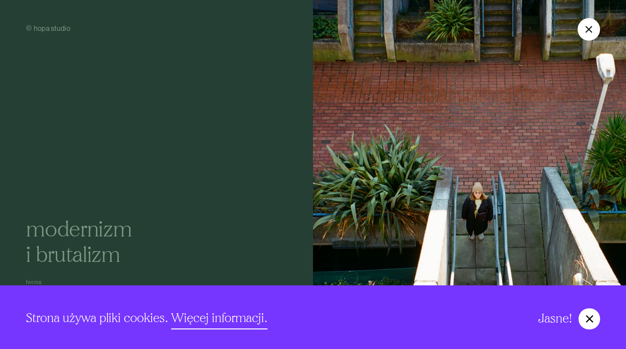

--- FILE ---
content_type: text/html; charset=UTF-8
request_url: https://hopastudio.com/pl/fun/im-architektura/
body_size: 5624
content:
<!doctype html>
<html class="no-js" lang="pl-PL">

<head>
	<meta charset="UTF-8">

	<title data-head-title>FUN - hopa studio</title>
	<meta name="Copyright" content="Copyright &copy; hopa studio 2026. All Rights Reserved.">
	<meta name="viewport" content="width=device-width, initial-scale=1">
	<link rel="profile" href="http://gmpg.org/xfn/11" />
	<link rel="pingback" href="https://hopastudio.com/wp/xmlrpc.php" />

	<meta name='robots' content='index, follow, max-image-preview:large, max-snippet:-1, max-video-preview:-1' />

	<!-- This site is optimized with the Yoast SEO plugin v22.0 - https://yoast.com/wordpress/plugins/seo/ -->
	<link rel="canonical" href="https://hopastudio.com/pl/fun/im-architektura/" />
	<meta property="og:locale" content="pl_PL" />
	<meta property="og:type" content="article" />
	<meta property="og:title" content="FUN - hopa studio" />
	<meta property="og:url" content="https://hopastudio.com/pl/fun/im-architektura/" />
	<meta property="og:site_name" content="hopa studio" />
	<meta property="article:modified_time" content="2021-11-08T09:20:11+00:00" />
	<meta property="og:image" content="https://hopastudio.com/app/uploads/2022/02/logo-hopa-01.png" />
	<meta property="og:image:width" content="5166" />
	<meta property="og:image:height" content="4000" />
	<meta property="og:image:type" content="image/png" />
	<meta name="twitter:card" content="summary_large_image" />
	<script type="application/ld+json" class="yoast-schema-graph">{"@context":"https://schema.org","@graph":[{"@type":"WebPage","@id":"https://hopastudio.com/pl/fun/im-architektura/","url":"https://hopastudio.com/pl/fun/im-architektura/","name":"FUN - hopa studio","isPartOf":{"@id":"https://hopastudio.com/pl/#website"},"datePublished":"2021-10-05T09:24:26+00:00","dateModified":"2021-11-08T09:20:11+00:00","breadcrumb":{"@id":"https://hopastudio.com/pl/fun/im-architektura/#breadcrumb"},"inLanguage":"pl-PL","potentialAction":[{"@type":"ReadAction","target":["https://hopastudio.com/pl/fun/im-architektura/"]}]},{"@type":"BreadcrumbList","@id":"https://hopastudio.com/pl/fun/im-architektura/#breadcrumb","itemListElement":[{"@type":"ListItem","position":1,"name":"Home","item":"https://hopastudio.com/pl/"},{"@type":"ListItem","position":2,"name":"im.architektura"}]},{"@type":"WebSite","@id":"https://hopastudio.com/pl/#website","url":"https://hopastudio.com/pl/","name":"hopa studio","description":"","potentialAction":[{"@type":"SearchAction","target":{"@type":"EntryPoint","urlTemplate":"https://hopastudio.com/pl/?s={search_term_string}"},"query-input":"required name=search_term_string"}],"inLanguage":"pl-PL"}]}</script>
	<!-- / Yoast SEO plugin. -->


<link rel="alternate" type="application/rss+xml" title="hopa studio &raquo; Kanał z wpisami" href="https://hopastudio.com/pl/feed/" />
<link rel="alternate" type="application/rss+xml" title="hopa studio &raquo; Kanał z komentarzami" href="https://hopastudio.com/pl/comments/feed/" />
<link rel='stylesheet' id='wp-block-library-css' href='https://hopastudio.com/wp/wp-includes/css/dist/block-library/style.min.css?ver=6.4.7' media='all' />
<style id='classic-theme-styles-inline-css'>
/*! This file is auto-generated */
.wp-block-button__link{color:#fff;background-color:#32373c;border-radius:9999px;box-shadow:none;text-decoration:none;padding:calc(.667em + 2px) calc(1.333em + 2px);font-size:1.125em}.wp-block-file__button{background:#32373c;color:#fff;text-decoration:none}
</style>
<style id='global-styles-inline-css'>
body{--wp--preset--color--black: #000000;--wp--preset--color--cyan-bluish-gray: #abb8c3;--wp--preset--color--white: #ffffff;--wp--preset--color--pale-pink: #f78da7;--wp--preset--color--vivid-red: #cf2e2e;--wp--preset--color--luminous-vivid-orange: #ff6900;--wp--preset--color--luminous-vivid-amber: #fcb900;--wp--preset--color--light-green-cyan: #7bdcb5;--wp--preset--color--vivid-green-cyan: #00d084;--wp--preset--color--pale-cyan-blue: #8ed1fc;--wp--preset--color--vivid-cyan-blue: #0693e3;--wp--preset--color--vivid-purple: #9b51e0;--wp--preset--gradient--vivid-cyan-blue-to-vivid-purple: linear-gradient(135deg,rgba(6,147,227,1) 0%,rgb(155,81,224) 100%);--wp--preset--gradient--light-green-cyan-to-vivid-green-cyan: linear-gradient(135deg,rgb(122,220,180) 0%,rgb(0,208,130) 100%);--wp--preset--gradient--luminous-vivid-amber-to-luminous-vivid-orange: linear-gradient(135deg,rgba(252,185,0,1) 0%,rgba(255,105,0,1) 100%);--wp--preset--gradient--luminous-vivid-orange-to-vivid-red: linear-gradient(135deg,rgba(255,105,0,1) 0%,rgb(207,46,46) 100%);--wp--preset--gradient--very-light-gray-to-cyan-bluish-gray: linear-gradient(135deg,rgb(238,238,238) 0%,rgb(169,184,195) 100%);--wp--preset--gradient--cool-to-warm-spectrum: linear-gradient(135deg,rgb(74,234,220) 0%,rgb(151,120,209) 20%,rgb(207,42,186) 40%,rgb(238,44,130) 60%,rgb(251,105,98) 80%,rgb(254,248,76) 100%);--wp--preset--gradient--blush-light-purple: linear-gradient(135deg,rgb(255,206,236) 0%,rgb(152,150,240) 100%);--wp--preset--gradient--blush-bordeaux: linear-gradient(135deg,rgb(254,205,165) 0%,rgb(254,45,45) 50%,rgb(107,0,62) 100%);--wp--preset--gradient--luminous-dusk: linear-gradient(135deg,rgb(255,203,112) 0%,rgb(199,81,192) 50%,rgb(65,88,208) 100%);--wp--preset--gradient--pale-ocean: linear-gradient(135deg,rgb(255,245,203) 0%,rgb(182,227,212) 50%,rgb(51,167,181) 100%);--wp--preset--gradient--electric-grass: linear-gradient(135deg,rgb(202,248,128) 0%,rgb(113,206,126) 100%);--wp--preset--gradient--midnight: linear-gradient(135deg,rgb(2,3,129) 0%,rgb(40,116,252) 100%);--wp--preset--font-size--small: 13px;--wp--preset--font-size--medium: 20px;--wp--preset--font-size--large: 36px;--wp--preset--font-size--x-large: 42px;--wp--preset--spacing--20: 0.44rem;--wp--preset--spacing--30: 0.67rem;--wp--preset--spacing--40: 1rem;--wp--preset--spacing--50: 1.5rem;--wp--preset--spacing--60: 2.25rem;--wp--preset--spacing--70: 3.38rem;--wp--preset--spacing--80: 5.06rem;--wp--preset--shadow--natural: 6px 6px 9px rgba(0, 0, 0, 0.2);--wp--preset--shadow--deep: 12px 12px 50px rgba(0, 0, 0, 0.4);--wp--preset--shadow--sharp: 6px 6px 0px rgba(0, 0, 0, 0.2);--wp--preset--shadow--outlined: 6px 6px 0px -3px rgba(255, 255, 255, 1), 6px 6px rgba(0, 0, 0, 1);--wp--preset--shadow--crisp: 6px 6px 0px rgba(0, 0, 0, 1);}:where(.is-layout-flex){gap: 0.5em;}:where(.is-layout-grid){gap: 0.5em;}body .is-layout-flow > .alignleft{float: left;margin-inline-start: 0;margin-inline-end: 2em;}body .is-layout-flow > .alignright{float: right;margin-inline-start: 2em;margin-inline-end: 0;}body .is-layout-flow > .aligncenter{margin-left: auto !important;margin-right: auto !important;}body .is-layout-constrained > .alignleft{float: left;margin-inline-start: 0;margin-inline-end: 2em;}body .is-layout-constrained > .alignright{float: right;margin-inline-start: 2em;margin-inline-end: 0;}body .is-layout-constrained > .aligncenter{margin-left: auto !important;margin-right: auto !important;}body .is-layout-constrained > :where(:not(.alignleft):not(.alignright):not(.alignfull)){max-width: var(--wp--style--global--content-size);margin-left: auto !important;margin-right: auto !important;}body .is-layout-constrained > .alignwide{max-width: var(--wp--style--global--wide-size);}body .is-layout-flex{display: flex;}body .is-layout-flex{flex-wrap: wrap;align-items: center;}body .is-layout-flex > *{margin: 0;}body .is-layout-grid{display: grid;}body .is-layout-grid > *{margin: 0;}:where(.wp-block-columns.is-layout-flex){gap: 2em;}:where(.wp-block-columns.is-layout-grid){gap: 2em;}:where(.wp-block-post-template.is-layout-flex){gap: 1.25em;}:where(.wp-block-post-template.is-layout-grid){gap: 1.25em;}.has-black-color{color: var(--wp--preset--color--black) !important;}.has-cyan-bluish-gray-color{color: var(--wp--preset--color--cyan-bluish-gray) !important;}.has-white-color{color: var(--wp--preset--color--white) !important;}.has-pale-pink-color{color: var(--wp--preset--color--pale-pink) !important;}.has-vivid-red-color{color: var(--wp--preset--color--vivid-red) !important;}.has-luminous-vivid-orange-color{color: var(--wp--preset--color--luminous-vivid-orange) !important;}.has-luminous-vivid-amber-color{color: var(--wp--preset--color--luminous-vivid-amber) !important;}.has-light-green-cyan-color{color: var(--wp--preset--color--light-green-cyan) !important;}.has-vivid-green-cyan-color{color: var(--wp--preset--color--vivid-green-cyan) !important;}.has-pale-cyan-blue-color{color: var(--wp--preset--color--pale-cyan-blue) !important;}.has-vivid-cyan-blue-color{color: var(--wp--preset--color--vivid-cyan-blue) !important;}.has-vivid-purple-color{color: var(--wp--preset--color--vivid-purple) !important;}.has-black-background-color{background-color: var(--wp--preset--color--black) !important;}.has-cyan-bluish-gray-background-color{background-color: var(--wp--preset--color--cyan-bluish-gray) !important;}.has-white-background-color{background-color: var(--wp--preset--color--white) !important;}.has-pale-pink-background-color{background-color: var(--wp--preset--color--pale-pink) !important;}.has-vivid-red-background-color{background-color: var(--wp--preset--color--vivid-red) !important;}.has-luminous-vivid-orange-background-color{background-color: var(--wp--preset--color--luminous-vivid-orange) !important;}.has-luminous-vivid-amber-background-color{background-color: var(--wp--preset--color--luminous-vivid-amber) !important;}.has-light-green-cyan-background-color{background-color: var(--wp--preset--color--light-green-cyan) !important;}.has-vivid-green-cyan-background-color{background-color: var(--wp--preset--color--vivid-green-cyan) !important;}.has-pale-cyan-blue-background-color{background-color: var(--wp--preset--color--pale-cyan-blue) !important;}.has-vivid-cyan-blue-background-color{background-color: var(--wp--preset--color--vivid-cyan-blue) !important;}.has-vivid-purple-background-color{background-color: var(--wp--preset--color--vivid-purple) !important;}.has-black-border-color{border-color: var(--wp--preset--color--black) !important;}.has-cyan-bluish-gray-border-color{border-color: var(--wp--preset--color--cyan-bluish-gray) !important;}.has-white-border-color{border-color: var(--wp--preset--color--white) !important;}.has-pale-pink-border-color{border-color: var(--wp--preset--color--pale-pink) !important;}.has-vivid-red-border-color{border-color: var(--wp--preset--color--vivid-red) !important;}.has-luminous-vivid-orange-border-color{border-color: var(--wp--preset--color--luminous-vivid-orange) !important;}.has-luminous-vivid-amber-border-color{border-color: var(--wp--preset--color--luminous-vivid-amber) !important;}.has-light-green-cyan-border-color{border-color: var(--wp--preset--color--light-green-cyan) !important;}.has-vivid-green-cyan-border-color{border-color: var(--wp--preset--color--vivid-green-cyan) !important;}.has-pale-cyan-blue-border-color{border-color: var(--wp--preset--color--pale-cyan-blue) !important;}.has-vivid-cyan-blue-border-color{border-color: var(--wp--preset--color--vivid-cyan-blue) !important;}.has-vivid-purple-border-color{border-color: var(--wp--preset--color--vivid-purple) !important;}.has-vivid-cyan-blue-to-vivid-purple-gradient-background{background: var(--wp--preset--gradient--vivid-cyan-blue-to-vivid-purple) !important;}.has-light-green-cyan-to-vivid-green-cyan-gradient-background{background: var(--wp--preset--gradient--light-green-cyan-to-vivid-green-cyan) !important;}.has-luminous-vivid-amber-to-luminous-vivid-orange-gradient-background{background: var(--wp--preset--gradient--luminous-vivid-amber-to-luminous-vivid-orange) !important;}.has-luminous-vivid-orange-to-vivid-red-gradient-background{background: var(--wp--preset--gradient--luminous-vivid-orange-to-vivid-red) !important;}.has-very-light-gray-to-cyan-bluish-gray-gradient-background{background: var(--wp--preset--gradient--very-light-gray-to-cyan-bluish-gray) !important;}.has-cool-to-warm-spectrum-gradient-background{background: var(--wp--preset--gradient--cool-to-warm-spectrum) !important;}.has-blush-light-purple-gradient-background{background: var(--wp--preset--gradient--blush-light-purple) !important;}.has-blush-bordeaux-gradient-background{background: var(--wp--preset--gradient--blush-bordeaux) !important;}.has-luminous-dusk-gradient-background{background: var(--wp--preset--gradient--luminous-dusk) !important;}.has-pale-ocean-gradient-background{background: var(--wp--preset--gradient--pale-ocean) !important;}.has-electric-grass-gradient-background{background: var(--wp--preset--gradient--electric-grass) !important;}.has-midnight-gradient-background{background: var(--wp--preset--gradient--midnight) !important;}.has-small-font-size{font-size: var(--wp--preset--font-size--small) !important;}.has-medium-font-size{font-size: var(--wp--preset--font-size--medium) !important;}.has-large-font-size{font-size: var(--wp--preset--font-size--large) !important;}.has-x-large-font-size{font-size: var(--wp--preset--font-size--x-large) !important;}
.wp-block-navigation a:where(:not(.wp-element-button)){color: inherit;}
:where(.wp-block-post-template.is-layout-flex){gap: 1.25em;}:where(.wp-block-post-template.is-layout-grid){gap: 1.25em;}
:where(.wp-block-columns.is-layout-flex){gap: 2em;}:where(.wp-block-columns.is-layout-grid){gap: 2em;}
.wp-block-pullquote{font-size: 1.5em;line-height: 1.6;}
</style>
<link rel='stylesheet' id='screen-css' href='https://hopastudio.com/app/themes/hopa-studio/_/css/main.min.css?ver=1707759291' media='all' />
<link rel="https://api.w.org/" href="https://hopastudio.com/wp-json/" /><link rel="EditURI" type="application/rsd+xml" title="RSD" href="https://hopastudio.com/wp/xmlrpc.php?rsd" />
<meta name="generator" content="WordPress 6.4.7" />
<link rel='shortlink' href='https://hopastudio.com/?p=4390' />
<link rel="alternate" type="application/json+oembed" href="https://hopastudio.com/wp-json/oembed/1.0/embed?url=https%3A%2F%2Fhopastudio.com%2Fpl%2Ffun%2Fim-architektura%2F" />
<link rel="alternate" type="text/xml+oembed" href="https://hopastudio.com/wp-json/oembed/1.0/embed?url=https%3A%2F%2Fhopastudio.com%2Fpl%2Ffun%2Fim-architektura%2F&#038;format=xml" />
<link rel="shortcut icon" href="https://hopastudio.com/app/themes/hopa-studio/favicon.ico" data-favicon />		
	<!-- Global site tag (gtag.js) - Google Analytics -->
	<script async src="https://www.googletagmanager.com/gtag/js?id=UA-48146128-1"></script>
	<script>
	window.dataLayer = window.dataLayer || [];
	function gtag(){dataLayer.push(arguments);}
	gtag('js', new Date());

	gtag('config', 'UA-48146128-1');
	</script>
</head>

<body class="fun-template-default single single-fun postid-4390" data-base-href="https://hopastudio.com/pl/" data-home-url="https://hopastudio.com/pl/" data-assets-href="https://hopastudio.com/app/themes/hopa-studio/">

	<div class="overall" data-body-class="fun-template-default single single-fun postid-4390" id="top">

				<header class="header">
			<div class="header__container ">
																		<a class="close-single" href="https://hopastudio.com/pl/" data-anim-hover data-back-link><span class="burger-container"></span></a>
				
				<nav class="header__menu" data-menu>
					<div class="wrapper">
						<div class="row">
							<div class="col-5 | menu-quote">
								<p class="title"><a href="https://hopastudio.com/pl/">&copy; hopa studio</a></p>
								<div class="menu-quote-container">
																											<p class="menu-quote-content">Mamy ponad dziesięcioletnie doświadczenie w&nbsp;pracy z&nbsp;markami.</p>
									<p></p>
								</div>
							</div>
							<div class="col-4 col-push-2 | col-p-12 col-p-push-0 menu-details">

								<ul id="menu-menu" class="menu"><li id="menu-item-104" class="menu-item menu-item-type-post_type menu-item-object-page menu-item-home menu-item-104"><a href="https://hopastudio.com/pl/">Home</a></li>
<li id="menu-item-108" class="menu-item menu-item-type-post_type_archive menu-item-object-work menu-item-108"><a href="https://hopastudio.com/pl/work/">Works</a></li>
<li id="menu-item-2191" class="menu-item menu-item-type-post_type menu-item-object-page menu-item-2191"><a href="https://hopastudio.com/pl/process/">Process</a></li>
<li id="menu-item-107" class="menu-item menu-item-type-post_type menu-item-object-page menu-item-107"><a href="https://hopastudio.com/pl/studio/">Studio</a></li>
</ul>								<div class="details">
									<div class="row">
										<div class="col-6 | col-m-12">Rydygiera 8/20B<br />
01-793 Warsaw</div>
										<div class="col-6 | col-m-12">+48&nbsp;693&nbsp;888&nbsp;933<br />
<a href="mailto:info@hopastudio.com" target="_blank">info@hopastudio.com</a></div>
									</div>
									<div class="row">
										<div class="col-6 | col-m-12"><ul class="disabled-btn">	<li class="lang-item lang-item-9 lang-item-en no-translation lang-item-first"><a  lang="en-GB" hreflang="en-GB" href="https://hopastudio.com/en/">English</a></li>
</ul></div>
										<div class="col-6 | col-m-12">
																																		<ul class="socials">
																									<li><a href="https://www.instagram.com/hopastudio" target="_blank">Instagram ↗</a></li>
																									<li><a href="https://www.facebook.com/HopaStudio" target="_blank">Facebook ↗</a></li>
																								</ul>
																					</div>
									</div>
								</div>
							</div>
						</div>
					</div>
				</nav>

			</div>
		</header>

		<div class="ajax-wrapper">

			<main class="main-container" 
				data-add-back-links
							>

<section class="default-single fun-single" style="background-color: #253f35; color: #7d9b83;">

	<div class="fun-hero half-image" data-fix100vh>
		<figure>
					
							<img data-lazy-load data-src="https://hopastudio.com/app/uploads/2021/10/alexandraestate-2.jpg" width="1400" height="928" data-inview="fade-img">
			
				</figure>
		<div class="description">
			<p class="title"><a href="https://hopastudio.com/pl/">&copy; hopa studio</a></p>
			<div class="wysiwyg-dice">
				<div class="wysiwyg-content"><p class="p1">modernizm i&nbsp;brutalizm</p>
<h4>Iwona</h4>
</div>				<div class="dice-container"><a href="https://hopastudio.com/pl/fun/ph-mecz/" class="dice" data-anim-hover><span>roll the dice</span></a></div>
			</div>
		</div>
		<button class="icon-down" data-scroll-down></button>	
	</div>

	    
                    
            <div class="subsection wrapper">
                <div class="row">
                    <div class="col-8 col-push-2 | col-p-12 col-p-push-0"><div class="wysiwyg-content"><p class="p1" style="text-align: center;">Kiedy tylko mam okazję uwielbiam odkrywać budynki modernistyczne i&nbsp;brutalistyczne, które zachwycają swoją intrygującą bryłą i&nbsp;nieoczywistym pięknem. To&nbsp;moja ulubiona forma zwiedzania – zamiast oglądać typowo turystyczne miejsca, wyszukuję wcześniej upatrzony budynek na&nbsp;mapie i&nbsp;jadę zobaczyć go na&nbsp;własne oczy, nawet jeśli znajduje się na&nbsp;obrzeżach miasta.</p>
</div></div>
                </div>
            </div>

                
    
                    
            <div class="subsection image_text wrapper">
                <div class="row">
                    <div class="col-4 col-push-2 | col-p-6 col-p-push-0 | col-m-12 image-container"><img data-lazy-load data-src="https://hopastudio.com/app/uploads/2021/10/tugendhat-1.jpg" width="1920" height="1431" alt="Tugendhat_1" data-inview="bottom"></div>
                    <div class="col-3 col-push-1 | col-p-5 col-p-push-1 | col-m-12 col-m-push-0"><div class="wysiwyg-content"><p class="p1">Willa Tugendhat (Brno, Czechy)</p>
</div></div>
                </div>
            </div>

                
    
                    
            <div class="subsection image_text wrapper">
                <div class="row">
                    <div class="col-4 col-push-2 | col-p-6 col-p-push-0 | col-m-12 image-container"><img data-lazy-load data-src="https://hopastudio.com/app/uploads/2021/10/dompisarzy-2.jpg" width="1920" height="1440" alt="DomPisarzy_2" data-inview="bottom"></div>
                    <div class="col-3 col-push-1 | col-p-5 col-p-push-1 | col-m-12 col-m-push-0"><div class="wysiwyg-content"><p class="p1">Dom Pisarzy (Sevan, Armenia)</p>
</div></div>
                </div>
            </div>

                
    
                    
            <div class="subsection image_text wrapper">
                <div class="row">
                    <div class="col-4 col-push-2 | col-p-6 col-p-push-0 | col-m-12 image-container"><img data-lazy-load data-src="https://hopastudio.com/app/uploads/2021/10/ssat-2.jpg" width="1920" height="1412" alt="SSAT_2" data-inview="bottom"></div>
                    <div class="col-3 col-push-1 | col-p-5 col-p-push-1 | col-m-12 col-m-push-0"><div class="wysiwyg-content"><p class="p1">Sundukyan State Academic Theatre (Erywań, Armenia)</p>
</div></div>
                </div>
            </div>

                
    
                    
            <div class="subsection images_grid wrapper"><div class="row">
                            
                                <div class="img-container col-8 col-push-2 | col-p-12 col-p-push-0">
                                            <img data-lazy-load data-src="https://hopastudio.com/app/uploads/2021/10/ssat-1.jpg" width="1920" height="1340" alt="SSAT_1"  data-inview="bottom">
                                    </div>

                        </div></div>
            
                
    
                    
            <div class="subsection image_text wrapper">
                <div class="row">
                    <div class="col-4 col-push-2 | col-p-6 col-p-push-0 | col-m-12 image-container"><img data-lazy-load data-src="https://hopastudio.com/app/uploads/2021/10/busstation.jpg" width="1920" height="1440" alt="BusStation" data-inview="bottom"></div>
                    <div class="col-3 col-push-1 | col-p-5 col-p-push-1 | col-m-12 col-m-push-0"><div class="wysiwyg-content"><p class="p1">Dworzec autobusowy (Hrasdan, Armenia)</p>
</div></div>
                </div>
            </div>

                
    
                    
            <div class="subsection image_text wrapper">
                <div class="row">
                    <div class="col-4 col-push-2 | col-p-6 col-p-push-0 | col-m-12 image-container"><img data-lazy-load data-src="https://hopastudio.com/app/uploads/2021/10/alexandraestate-1.jpg" width="1500" height="2261" alt="AlexandraEstate_1" data-inview="bottom"></div>
                    <div class="col-3 col-push-1 | col-p-5 col-p-push-1 | col-m-12 col-m-push-0"><div class="wysiwyg-content"><p class="p1">Alexandra Road Estate (Londyn, Wielka Brytania)</p>
</div></div>
                </div>
            </div>

                
    
                    
            <div class="subsection images_grid wrapper"><div class="row">
                            
                                <div class="img-container col-8 col-push-2 | col-p-12 col-p-push-0">
                                            <img data-lazy-load data-src="https://hopastudio.com/app/uploads/2021/10/alexandraestate-3.jpg" width="1440" height="1920" alt="AlexandraEstate_3"  data-inview="bottom">
                                    </div>

                        </div></div>
            
                
    
                    
            <div class="subsection image_text wrapper">
                <div class="row">
                    <div class="col-4 col-push-2 | col-p-6 col-p-push-0 | col-m-12 image-container"><img data-lazy-load data-src="https://hopastudio.com/app/uploads/2021/10/barbican-2.jpg" width="1274" height="1920" alt="Barbican_2" data-inview="bottom"></div>
                    <div class="col-3 col-push-1 | col-p-5 col-p-push-1 | col-m-12 col-m-push-0"><div class="wysiwyg-content"><p class="p1">Barbican Estate (Londyn, Wielka Brytania)</p>
</div></div>
                </div>
            </div>

                
    
                    
            <div class="subsection images_grid wrapper"><div class="row">
                            
                                <div class="img-container col-8 col-push-2 | col-p-12 col-p-push-0">
                                            <img data-lazy-load data-src="https://hopastudio.com/app/uploads/2021/10/barbican-1.jpg" width="1400" height="928" alt="Barbican_1"  data-inview="bottom">
                                    </div>

                        </div></div>
            
                
    
                    
            <div class="subsection image_text wrapper">
                <div class="row">
                    <div class="col-4 col-push-2 | col-p-6 col-p-push-0 | col-m-12 image-container"><img data-lazy-load data-src="https://hopastudio.com/app/uploads/2021/10/casa-sperimentale-1.jpg" width="1392" height="1920" alt="Casa Sperimentale_1" data-inview="bottom"></div>
                    <div class="col-3 col-push-1 | col-p-5 col-p-push-1 | col-m-12 col-m-push-0"><div class="wysiwyg-content"><p class="p1">Casa Sperimentale (Fregene, Włochy)</p>
</div></div>
                </div>
            </div>

                
    
                    
            <div class="subsection image_text wrapper">
                <div class="row">
                    <div class="col-4 col-push-2 | col-p-6 col-p-push-0 | col-m-12 image-container"><img data-lazy-load data-src="https://hopastudio.com/app/uploads/2021/10/unite-dhabitation.jpg" width="1440" height="1920" alt="Unité-d’Habitation" data-inview="bottom"></div>
                    <div class="col-3 col-push-1 | col-p-5 col-p-push-1 | col-m-12 col-m-push-0"><div class="wysiwyg-content"><p class="p1">Unité d’Habitation (Berlin, Niemcy)</p>
</div></div>
                </div>
            </div>

                
    
                    
            <div class="subsection image_text wrapper">
                <div class="row">
                    <div class="col-4 col-push-2 | col-p-6 col-p-push-0 | col-m-12 image-container"><img data-lazy-load data-src="https://hopastudio.com/app/uploads/2021/10/hansaviertel-1.jpg" width="1440" height="1920" alt="Hansaviertel_1" data-inview="bottom"></div>
                    <div class="col-3 col-push-1 | col-p-5 col-p-push-1 | col-m-12 col-m-push-0"><div class="wysiwyg-content"><p class="p1">Hansaviertel (Berlin, Niemcy)</p>
</div></div>
                </div>
            </div>

                
    
        
            <div class="subsection wrapper image_image">
                <div class="image_image__inner">
                                        <div class="img-container">
                                                    <img data-lazy-load data-src="https://hopastudio.com/app/uploads/2021/10/hansaviertel-3-769x1024.jpg" width="1441" class="img-container__item" height="1920" alt="" data-inview="bottom">
                                            </div>
                                        <div class="img-container">
                                                    <img data-lazy-load data-src="https://hopastudio.com/app/uploads/2021/10/hansaviertel-2-768x1024.jpg" width="1440" class="img-container__item" height="1920" alt="" data-inview="bottom">
                                            </div>
                    
                </div>
            </div>
                
                
    
</section>

			</main>

			
		</div>
	</div>

	<div class="cookies" role="dialog" tabindex="-1" data-cookies>
		<p>Strona używa pliki cookies. <a href="https://hopastudio.com/pl/privacy-policy/">Więcej informacji.</a></p>
		<button class="cookies__button" type="button"><span>Jasne!</span></button>
	</div>

	<div class="rotate-device"><p>Please, rotate your device</p></div>

	<!-- here goes GA etc -->
	<script type="text/javascript">
var ajaxurl = 'https://hopastudio.com/wp/wp-admin/admin-ajax.php';
</script>
<script defer="defer" src="https://hopastudio.com/app/themes/hopa-studio/_/js/lib/modernizr.min.js?ver=1635326157" id="modernizr-js"></script>
<script defer="defer" src="https://hopastudio.com/app/themes/hopa-studio/_/js/lib/intersection-observer.js?ver=1635326157" id="intersection-observer-js"></script>
<script defer="defer" src="https://hopastudio.com/app/themes/hopa-studio/_/js/dist/main.min.js?ver=1637835641" id="jquery-js"></script>
<script defer="defer" src="https://hopastudio.com/app/themes/hopa-studio/_/js/legacy.js?ver=1635326155" id="legacy-js"></script>
<script defer="defer" src="https://hopastudio.com/app/themes/hopa-studio/_/js/map.js?ver=1635326155" id="map-js"></script>

</body>
</html>


--- FILE ---
content_type: text/css
request_url: https://hopastudio.com/app/themes/hopa-studio/_/css/main.min.css?ver=1707759291
body_size: 13968
content:
.visually-hidden{border:0;clip:rect(0 0 0 0);height:1px;margin:-1px;overflow:hidden;padding:0;position:absolute;width:1px;white-space:nowrap}.visually-hidden.focusable:active,.visually-hidden.focusable:focus{clip:auto;height:auto;margin:0;overflow:visible;position:static;width:auto;white-space:inherit}abbr,address,article,aside,audio,b,blockquote,body,body div,caption,cite,code,dd,del,details,dfn,dl,dt,em,fieldset,figure,footer,form,h1,h2,h3,h4,h5,h6,header,html,i,iframe,img,ins,kbd,label,legend,li,mark,menu,nav,object,ol,p,pre,q,samp,section,small,span,strong,sub,summary,sup,table,tbody,td,tfoot,th,thead,time,tr,ul,var,video{margin:0;padding:0;border:0;font-size:100%;font-weight:inherit;vertical-align:baseline;background:0 0}article,aside,details,figure,footer,header,nav,section,summary{display:block}html{box-sizing:border-box}*,:after,:before{box-sizing:inherit}embed,img,object{max-width:100%}ul{list-style:none}blockquote,q{quotes:none}blockquote:after,blockquote:before,q:after,q:before{content:"";content:none}a{margin:0;padding:0;font-size:100%;vertical-align:baseline;background:0 0}del{text-decoration:line-through}abbr[title],dfn[title]{border-bottom:1px dotted #000;cursor:help}table{border-collapse:collapse;border-spacing:0}th{font-weight:700;vertical-align:bottom}td{font-weight:400;vertical-align:top}hr{display:block;height:1px;border:0;border-top:1px solid #ccc;margin:1em 0;padding:0}input,select{vertical-align:middle}pre{white-space:pre;white-space:pre-wrap;white-space:pre-line;word-wrap:break-word}input[type=radio]{vertical-align:text-bottom}input[type=checkbox]{vertical-align:bottom}.ie7 input[type=checkbox]{vertical-align:baseline}.ie6 input{vertical-align:text-bottom}input,select,textarea{font:99% sans-serif}table{font-size:inherit;font:100%}small{font-size:85%}strong{font-weight:700}td,td img{vertical-align:top}sub,sup{font-size:75%;line-height:0;position:relative}sup{top:-.5em}sub{bottom:-.25em}code,kbd,pre,samp{font-family:monospace,sans-serif}.clickable,button,input[type=button],input[type=file],input[type=submit],label{cursor:pointer}button,input,select,textarea{margin:0}button,input[type=button]{width:auto;overflow:visible}.ie7 img{-ms-interpolation-mode:bicubic}.clearfix:after,.clearfix:before{content:" ";display:block;height:0;overflow:hidden}.clearfix:after{clear:both}.clearfix{zoom:1}@font-face{font-family:swiper-icons;src:url("data:application/font-woff;charset=utf-8;base64, [base64]//wADZ2x5ZgAAAywAAADMAAAD2MHtryVoZWFkAAABbAAAADAAAAA2E2+eoWhoZWEAAAGcAAAAHwAAACQC9gDzaG10eAAAAigAAAAZAAAArgJkABFsb2NhAAAC0AAAAFoAAABaFQAUGG1heHAAAAG8AAAAHwAAACAAcABAbmFtZQAAA/gAAAE5AAACXvFdBwlwb3N0AAAFNAAAAGIAAACE5s74hXjaY2BkYGAAYpf5Hu/j+W2+MnAzMYDAzaX6QjD6/4//Bxj5GA8AuRwMYGkAPywL13jaY2BkYGA88P8Agx4j+/8fQDYfA1AEBWgDAIB2BOoAeNpjYGRgYNBh4GdgYgABEMnIABJzYNADCQAACWgAsQB42mNgYfzCOIGBlYGB0YcxjYGBwR1Kf2WQZGhhYGBiYGVmgAFGBiQQkOaawtDAoMBQxXjg/wEGPcYDDA4wNUA2CCgwsAAAO4EL6gAAeNpj2M0gyAACqxgGNWBkZ2D4/wMA+xkDdgAAAHjaY2BgYGaAYBkGRgYQiAHyGMF8FgYHIM3DwMHABGQrMOgyWDLEM1T9/w8UBfEMgLzE////P/5//f/V/xv+r4eaAAeMbAxwIUYmIMHEgKYAYjUcsDAwsLKxc3BycfPw8jEQA/[base64]/uznmfPFBNODM2K7MTQ45YEAZqGP81AmGGcF3iPqOop0r1SPTaTbVkfUe4HXj97wYE+yNwWYxwWu4v1ugWHgo3S1XdZEVqWM7ET0cfnLGxWfkgR42o2PvWrDMBSFj/IHLaF0zKjRgdiVMwScNRAoWUoH78Y2icB/yIY09An6AH2Bdu/UB+yxopYshQiEvnvu0dURgDt8QeC8PDw7Fpji3fEA4z/PEJ6YOB5hKh4dj3EvXhxPqH/SKUY3rJ7srZ4FZnh1PMAtPhwP6fl2PMJMPDgeQ4rY8YT6Gzao0eAEA409DuggmTnFnOcSCiEiLMgxCiTI6Cq5DZUd3Qmp10vO0LaLTd2cjN4fOumlc7lUYbSQcZFkutRG7g6JKZKy0RmdLY680CDnEJ+UMkpFFe1RN7nxdVpXrC4aTtnaurOnYercZg2YVmLN/d/gczfEimrE/fs/bOuq29Zmn8tloORaXgZgGa78yO9/cnXm2BpaGvq25Dv9S4E9+5SIc9PqupJKhYFSSl47+Qcr1mYNAAAAeNptw0cKwkAAAMDZJA8Q7OUJvkLsPfZ6zFVERPy8qHh2YER+3i/BP83vIBLLySsoKimrqKqpa2hp6+jq6RsYGhmbmJqZSy0sraxtbO3sHRydnEMU4uR6yx7JJXveP7WrDycAAAAAAAH//wACeNpjYGRgYOABYhkgZgJCZgZNBkYGLQZtIJsFLMYAAAw3ALgAeNolizEKgDAQBCchRbC2sFER0YD6qVQiBCv/H9ezGI6Z5XBAw8CBK/m5iQQVauVbXLnOrMZv2oLdKFa8Pjuru2hJzGabmOSLzNMzvutpB3N42mNgZGBg4GKQYzBhYMxJLMlj4GBgAYow/P/PAJJhLM6sSoWKfWCAAwDAjgbRAAB42mNgYGBkAIIbCZo5IPrmUn0hGA0AO8EFTQAA") format("woff");font-weight:400;font-style:normal}:root{--swiper-theme-color:#007aff}.swiper-container{margin-left:auto;margin-right:auto;position:relative;overflow:hidden;list-style:none;padding:0;z-index:1}.swiper-container-vertical>.swiper-wrapper{flex-direction:column}.swiper-wrapper{position:relative;width:100%;height:100%;z-index:1;display:flex;transition-property:transform;box-sizing:content-box}.swiper-container-android .swiper-slide,.swiper-wrapper{transform:translateZ(0)}.swiper-container-multirow>.swiper-wrapper{flex-wrap:wrap}.swiper-container-multirow-column>.swiper-wrapper{flex-wrap:wrap;flex-direction:column}.swiper-container-free-mode>.swiper-wrapper{transition-timing-function:ease-out;margin:0 auto}.swiper-slide{flex-shrink:0;width:100%;height:100%;position:relative;transition-property:transform;-webkit-transform:translateZ(0);-webkit-backface-visibility:hidden}.swiper-slide-invisible-blank{visibility:hidden}.swiper-container-autoheight,.swiper-container-autoheight .swiper-slide{height:auto}.swiper-container-autoheight .swiper-wrapper{align-items:flex-start;transition-property:transform,height}.swiper-container-3d{perspective:1200px}.swiper-container-3d .swiper-cube-shadow,.swiper-container-3d .swiper-slide,.swiper-container-3d .swiper-slide-shadow-bottom,.swiper-container-3d .swiper-slide-shadow-left,.swiper-container-3d .swiper-slide-shadow-right,.swiper-container-3d .swiper-slide-shadow-top,.swiper-container-3d .swiper-wrapper{transform-style:preserve-3d}.swiper-container-3d .swiper-slide-shadow-bottom,.swiper-container-3d .swiper-slide-shadow-left,.swiper-container-3d .swiper-slide-shadow-right,.swiper-container-3d .swiper-slide-shadow-top{position:absolute;left:0;top:0;width:100%;height:100%;pointer-events:none;z-index:10}.swiper-container-3d .swiper-slide-shadow-left{background-image:linear-gradient(270deg,rgba(0,0,0,.5),transparent)}.swiper-container-3d .swiper-slide-shadow-right{background-image:linear-gradient(90deg,rgba(0,0,0,.5),transparent)}.swiper-container-3d .swiper-slide-shadow-top{background-image:linear-gradient(0deg,rgba(0,0,0,.5),transparent)}.swiper-container-3d .swiper-slide-shadow-bottom{background-image:linear-gradient(180deg,rgba(0,0,0,.5),transparent)}.swiper-container-css-mode>.swiper-wrapper{overflow:auto;scrollbar-width:none;-ms-overflow-style:none}.swiper-container-css-mode>.swiper-wrapper::-webkit-scrollbar{display:none}.swiper-container-css-mode>.swiper-wrapper>.swiper-slide{scroll-snap-align:start start}.swiper-container-horizontal.swiper-container-css-mode>.swiper-wrapper{-ms-scroll-snap-type:x mandatory;scroll-snap-type:x mandatory}.swiper-container-vertical.swiper-container-css-mode>.swiper-wrapper{-ms-scroll-snap-type:y mandatory;scroll-snap-type:y mandatory}:root{--swiper-navigation-size:44px}.swiper-button-next,.swiper-button-prev{position:absolute;top:50%;width:calc(var(--swiper-navigation-size)/44*27);height:var(--swiper-navigation-size);margin-top:calc(var(--swiper-navigation-size)*-1/2);z-index:10;cursor:pointer;display:flex;align-items:center;justify-content:center;color:var(--swiper-navigation-color,var(--swiper-theme-color))}.swiper-button-next.swiper-button-disabled,.swiper-button-prev.swiper-button-disabled{opacity:.35;cursor:auto;pointer-events:none}.swiper-button-next:after,.swiper-button-prev:after{font-family:swiper-icons;font-size:var(--swiper-navigation-size);text-transform:none!important;letter-spacing:0;text-transform:none;font-variant:normal;line-height:1}.swiper-button-prev,.swiper-container-rtl .swiper-button-next{left:10px;right:auto}.swiper-button-prev:after,.swiper-container-rtl .swiper-button-next:after{content:"prev"}.swiper-button-next,.swiper-container-rtl .swiper-button-prev{right:10px;left:auto}.swiper-button-next:after,.swiper-container-rtl .swiper-button-prev:after{content:"next"}.swiper-button-next.swiper-button-white,.swiper-button-prev.swiper-button-white{--swiper-navigation-color:#fff}.swiper-button-next.swiper-button-black,.swiper-button-prev.swiper-button-black{--swiper-navigation-color:#000}.swiper-button-lock{display:none}.swiper-pagination{position:absolute;text-align:center;transition:opacity .3s;transform:translateZ(0);z-index:10}.swiper-pagination.swiper-pagination-hidden{opacity:0}.swiper-container-horizontal>.swiper-pagination-bullets,.swiper-pagination-custom,.swiper-pagination-fraction{bottom:10px;left:0;width:100%}.swiper-pagination-bullets-dynamic{overflow:hidden;font-size:0}.swiper-pagination-bullets-dynamic .swiper-pagination-bullet{transform:scale(.33);position:relative}.swiper-pagination-bullets-dynamic .swiper-pagination-bullet-active,.swiper-pagination-bullets-dynamic .swiper-pagination-bullet-active-main{transform:scale(1)}.swiper-pagination-bullets-dynamic .swiper-pagination-bullet-active-prev{transform:scale(.66)}.swiper-pagination-bullets-dynamic .swiper-pagination-bullet-active-prev-prev{transform:scale(.33)}.swiper-pagination-bullets-dynamic .swiper-pagination-bullet-active-next{transform:scale(.66)}.swiper-pagination-bullets-dynamic .swiper-pagination-bullet-active-next-next{transform:scale(.33)}.swiper-pagination-bullet{width:8px;height:8px;display:inline-block;border-radius:100%;background:#000;opacity:.2}button.swiper-pagination-bullet{border:none;margin:0;padding:0;box-shadow:none;-webkit-appearance:none;-moz-appearance:none;appearance:none}.swiper-pagination-clickable .swiper-pagination-bullet{cursor:pointer}.swiper-pagination-bullet-active{opacity:1;background:var(--swiper-pagination-color,var(--swiper-theme-color))}.swiper-container-vertical>.swiper-pagination-bullets{right:10px;top:50%;transform:translate3d(0,-50%,0)}.swiper-container-vertical>.swiper-pagination-bullets .swiper-pagination-bullet{margin:6px 0;display:block}.swiper-container-vertical>.swiper-pagination-bullets.swiper-pagination-bullets-dynamic{top:50%;transform:translateY(-50%);width:8px}.swiper-container-vertical>.swiper-pagination-bullets.swiper-pagination-bullets-dynamic .swiper-pagination-bullet{display:inline-block;transition:transform .2s,top .2s}.swiper-container-horizontal>.swiper-pagination-bullets .swiper-pagination-bullet{margin:0 4px}.swiper-container-horizontal>.swiper-pagination-bullets.swiper-pagination-bullets-dynamic{left:50%;transform:translateX(-50%);white-space:nowrap}.swiper-container-horizontal>.swiper-pagination-bullets.swiper-pagination-bullets-dynamic .swiper-pagination-bullet{transition:transform .2s,left .2s}.swiper-container-horizontal.swiper-container-rtl>.swiper-pagination-bullets-dynamic .swiper-pagination-bullet{transition:transform .2s,right .2s}.swiper-pagination-progressbar{background:rgba(0,0,0,.25);position:absolute}.swiper-pagination-progressbar .swiper-pagination-progressbar-fill{background:var(--swiper-pagination-color,var(--swiper-theme-color));position:absolute;left:0;top:0;width:100%;height:100%;transform:scale(0);transform-origin:left top}.swiper-container-rtl .swiper-pagination-progressbar .swiper-pagination-progressbar-fill{transform-origin:right top}.swiper-container-horizontal>.swiper-pagination-progressbar,.swiper-container-vertical>.swiper-pagination-progressbar.swiper-pagination-progressbar-opposite{width:100%;height:4px;left:0;top:0}.swiper-container-horizontal>.swiper-pagination-progressbar.swiper-pagination-progressbar-opposite,.swiper-container-vertical>.swiper-pagination-progressbar{width:4px;height:100%;left:0;top:0}.swiper-pagination-white{--swiper-pagination-color:#fff}.swiper-pagination-black{--swiper-pagination-color:#000}.swiper-pagination-lock{display:none}.swiper-scrollbar{border-radius:10px;position:relative;-ms-touch-action:none;background:rgba(0,0,0,.1)}.swiper-container-horizontal>.swiper-scrollbar{position:absolute;left:1%;bottom:3px;z-index:50;height:5px;width:98%}.swiper-container-vertical>.swiper-scrollbar{position:absolute;right:3px;top:1%;z-index:50;width:5px;height:98%}.swiper-scrollbar-drag{height:100%;width:100%;position:relative;background:rgba(0,0,0,.5);border-radius:10px;left:0;top:0}.swiper-scrollbar-cursor-drag{cursor:move}.swiper-scrollbar-lock{display:none}.swiper-zoom-container{width:100%;height:100%;display:flex;justify-content:center;align-items:center;text-align:center}.swiper-zoom-container>canvas,.swiper-zoom-container>img,.swiper-zoom-container>svg{max-width:100%;max-height:100%;-o-object-fit:contain;object-fit:contain}.swiper-slide-zoomed{cursor:move}.swiper-lazy-preloader{width:42px;height:42px;position:absolute;left:50%;top:50%;margin-left:-21px;margin-top:-21px;z-index:10;transform-origin:50%;-webkit-animation:swiper-preloader-spin 1s linear infinite;animation:swiper-preloader-spin 1s linear infinite;box-sizing:border-box;border-radius:50%;border:4px solid var(--swiper-preloader-color,var(--swiper-theme-color));border-top:4px solid transparent}.swiper-lazy-preloader-white{--swiper-preloader-color:#fff}.swiper-lazy-preloader-black{--swiper-preloader-color:#000}@-webkit-keyframes swiper-preloader-spin{to{transform:rotate(1turn)}}@keyframes swiper-preloader-spin{to{transform:rotate(1turn)}}.swiper-container .swiper-notification{position:absolute;left:0;top:0;pointer-events:none;opacity:0;z-index:-1000}.swiper-container-fade.swiper-container-free-mode .swiper-slide{transition-timing-function:ease-out}.swiper-container-fade .swiper-slide{pointer-events:none;transition-property:opacity}.swiper-container-fade .swiper-slide .swiper-slide{pointer-events:none}.swiper-container-fade .swiper-slide-active,.swiper-container-fade .swiper-slide-active .swiper-slide-active{pointer-events:auto}.swiper-container-cube{overflow:visible}.swiper-container-cube .swiper-slide{pointer-events:none;-webkit-backface-visibility:hidden;backface-visibility:hidden;z-index:1;visibility:hidden;transform-origin:0 0;width:100%;height:100%}.swiper-container-cube .swiper-slide .swiper-slide{pointer-events:none}.swiper-container-cube.swiper-container-rtl .swiper-slide{transform-origin:100% 0}.swiper-container-cube .swiper-slide-active,.swiper-container-cube .swiper-slide-active .swiper-slide-active{pointer-events:auto}.swiper-container-cube .swiper-slide-active,.swiper-container-cube .swiper-slide-next,.swiper-container-cube .swiper-slide-next+.swiper-slide,.swiper-container-cube .swiper-slide-prev{pointer-events:auto;visibility:visible}.swiper-container-cube .swiper-slide-shadow-bottom,.swiper-container-cube .swiper-slide-shadow-left,.swiper-container-cube .swiper-slide-shadow-right,.swiper-container-cube .swiper-slide-shadow-top{z-index:0;-webkit-backface-visibility:hidden;backface-visibility:hidden}.swiper-container-cube .swiper-cube-shadow{position:absolute;left:0;bottom:0;width:100%;height:100%;background:#000;opacity:.6;filter:blur(50px);z-index:0}.swiper-container-flip{overflow:visible}.swiper-container-flip .swiper-slide{pointer-events:none;-webkit-backface-visibility:hidden;backface-visibility:hidden;z-index:1}.swiper-container-flip .swiper-slide .swiper-slide{pointer-events:none}.swiper-container-flip .swiper-slide-active,.swiper-container-flip .swiper-slide-active .swiper-slide-active{pointer-events:auto}.swiper-container-flip .swiper-slide-shadow-bottom,.swiper-container-flip .swiper-slide-shadow-left,.swiper-container-flip .swiper-slide-shadow-right,.swiper-container-flip .swiper-slide-shadow-top{z-index:0;-webkit-backface-visibility:hidden;backface-visibility:hidden}*{outline:0!important;-webkit-tap-highlight-color:transparent!important}*,:after,:before{box-sizing:border-box}::-webkit-scrollbar{display:none}body{-webkit-font-smoothing:antialiased;-moz-osx-font-smoothing:grayscale;-webkit-text-size-adjust:100%;background:#e9e9e9}img{vertical-align:top;max-width:none;width:100%}img,svg{height:auto}svg{max-width:100%;max-height:100%}.fb-xfbml-parse-ignore{visibility:hidden}.disabled-btn,.disabled-btn a{pointer-events:none;cursor:default;opacity:.5}@font-face{font-family:NeueMontreal-web;src:url(../fonts/NeueMontreal-Regular.woff2) format("woff2"),url(../fonts/NeueMontreal-Regular.woff) format("woff"),url(../fonts/NeueMontreal-Regular.ttf) format("truetype"),url(../fonts/NeueMontreal-Regular.eot) format("embedded-opentype");font-weight:400;font-style:normal}@font-face{font-family:BrickText-web;src:url(../fonts/brick-text-extralight-pro.eot);src:url(../fonts/brick-text-extralight-pro.eot?#iefix) format("embedded-opentype"),url(../fonts/brick-text-extralight-pro.woff2) format("woff2"),url(../fonts/brick-text-extralight-pro.woff) format("woff"),url(../fonts/brick-text-extralight-pro.ttf) format("truetype");font-weight:400;font-style:normal}body{color:#000;font-family:NeueMontreal-web,sans-serif;font-size:2.2rem;letter-spacing:.04rem;line-height:1.5454545455}@media screen and (max-width:1023px){body{font-size:16px;line-height:28px}}input,select,textarea{color:inherit}::-moz-selection{background:#7736ff;color:#fff;text-shadow:none}::selection{background:#7736ff;color:#fff;text-shadow:none}.h1,h1{font-size:6.6rem;line-height:1.2727272727;letter-spacing:0}@media screen and (max-width:1023px){.h1,h1{font-size:22px;line-height:26px}}.h2,h2{font-size:6.6rem;line-height:1.2727272727;letter-spacing:.03rem}@media screen and (max-width:1023px){.h2,h2{font-size:44px;line-height:60px}}.h3,h3{font-size:4.4rem;line-height:1.3636363636;letter-spacing:.03rem}@media screen and (max-width:1023px){.h3,h3{font-size:22px;line-height:34px}}.h4,h4{font-size:1.8rem;line-height:1.1666666667;letter-spacing:0}.lead{font-size:3rem;line-height:1.4}@media screen and (max-width:1023px){.lead{font-size:22px;line-height:34px}}a{color:inherit;text-decoration:none;transition:all .25s ease-out}a:link{-webkit-tap-highlight-color:#7736ff}address{font-style:normal}small{font-size:inherit}@-webkit-keyframes appear{0%{opacity:0}to{opacity:1}}@keyframes appear{0%{opacity:0}to{opacity:1}}@-webkit-keyframes appear-zoom{0%{transform:scale(.9);opacity:0}to{transform:scale(1);opacity:1}}@keyframes appear-zoom{0%{transform:scale(.9);opacity:0}to{transform:scale(1);opacity:1}}@-webkit-keyframes disappear{0%{opacity:1}to{opacity:0}}@keyframes disappear{0%{opacity:1}to{opacity:0}}@-webkit-keyframes zoom{0%{transform:scale(.9)}to{transform:scale(1)}}@keyframes zoom{0%{transform:scale(.9)}to{transform:scale(1)}}@-webkit-keyframes zoom-out{0%{transform:scale(1)}to{transform:scale(.95)}}@keyframes zoom-out{0%{transform:scale(1)}to{transform:scale(.95)}}@-webkit-keyframes appear-up{0%{opacity:0;transform:translateY(2rem)}to{opacity:1;transform:translate(0)}}@keyframes appear-up{0%{opacity:0;transform:translateY(2rem)}to{opacity:1;transform:translate(0)}}@-webkit-keyframes appear-up-long{0%{opacity:0;transform:translateY(4rem)}to{opacity:1;transform:translate(0)}}@keyframes appear-up-long{0%{opacity:0;transform:translateY(4rem)}to{opacity:1;transform:translate(0)}}@-webkit-keyframes appear-left{0%{opacity:0;transform:translate(1rem)}to{opacity:1;transform:translate(0)}}@keyframes appear-left{0%{opacity:0;transform:translate(1rem)}to{opacity:1;transform:translate(0)}}@-webkit-keyframes appear-left-long{0%{opacity:0;transform:translate(4rem)}to{opacity:1;transform:translate(0)}}@keyframes appear-left-long{0%{opacity:0;transform:translate(4rem)}to{opacity:1;transform:translate(0)}}@-webkit-keyframes appear-down{0%{opacity:0;transform:translateY(-1rem)}to{opacity:1;transform:translate(0)}}@keyframes appear-down{0%{opacity:0;transform:translateY(-1rem)}to{opacity:1;transform:translate(0)}}@-webkit-keyframes appear-down-long{0%{opacity:0;transform:translateY(-4rem)}to{opacity:1;transform:translate(0)}}@keyframes appear-down-long{0%{opacity:0;transform:translateY(-4rem)}to{opacity:1;transform:translate(0)}}@-webkit-keyframes appear-right{0%{opacity:0;transform:translate(-1rem)}to{opacity:1;transform:translate(0)}}@keyframes appear-right{0%{opacity:0;transform:translate(-1rem)}to{opacity:1;transform:translate(0)}}@-webkit-keyframes appear-right-long{0%{opacity:0;transform:translate(-4rem)}to{opacity:1;transform:translate(0)}}@keyframes appear-right-long{0%{opacity:0;transform:translate(-4rem)}to{opacity:1;transform:translate(0)}}@-webkit-keyframes move-up{0%{transform:translateY(1rem)}to{transform:translate(0)}}@keyframes move-up{0%{transform:translateY(1rem)}to{transform:translate(0)}}@-webkit-keyframes move-up-long{0%{transform:translateY(4rem)}to{transform:translate(0)}}@keyframes move-up-long{0%{transform:translateY(4rem)}to{transform:translate(0)}}@-webkit-keyframes move-left{0%{transform:translate(1rem)}to{transform:translate(0)}}@keyframes move-left{0%{transform:translate(1rem)}to{transform:translate(0)}}@-webkit-keyframes move-left-long{0%{transform:translate(4rem)}to{transform:translate(0)}}@keyframes move-left-long{0%{transform:translate(4rem)}to{transform:translate(0)}}@-webkit-keyframes move-down{0%{transform:translateY(-1rem)}to{transform:translate(0)}}@keyframes move-down{0%{transform:translateY(-1rem)}to{transform:translate(0)}}@-webkit-keyframes move-down-long{0%{transform:translateY(-4rem)}to{transform:translate(0)}}@keyframes move-down-long{0%{transform:translateY(-4rem)}to{transform:translate(0)}}@-webkit-keyframes move-right{0%{transform:translate(-1rem)}to{transform:translate(0)}}@keyframes move-right{0%{transform:translate(-1rem)}to{transform:translate(0)}}@-webkit-keyframes move-right-long{0%{transform:translate(-4rem)}to{transform:translate(0)}}@keyframes move-right-long{0%{transform:translate(-4rem)}to{transform:translate(0)}}@-webkit-keyframes down-back{0%{transform:translate(0)}to{transform:translateY(-1rem)}}@keyframes down-back{0%{transform:translate(0)}to{transform:translateY(-1rem)}}@-webkit-keyframes appear-width{0%{width:0;opacity:0}to{width:100%;opacity:1}}@keyframes appear-width{0%{width:0;opacity:0}to{width:100%;opacity:1}}@-webkit-keyframes bounce{0%{transform:translate(0)}40%{transform:translate(0)}45%{transform:translateY(-3px)}50%{transform:translate(0)}55%{transform:translate(0)}60%{transform:translateY(-3px)}65%{transform:translate(0)}to{transform:translate(0)}}@keyframes bounce{0%{transform:translate(0)}40%{transform:translate(0)}45%{transform:translateY(-3px)}50%{transform:translate(0)}55%{transform:translate(0)}60%{transform:translateY(-3px)}65%{transform:translate(0)}to{transform:translate(0)}}@-webkit-keyframes bounce-bg{0%{background-position:50%,50%}40%{background-position:50%,50%}45%{background-position:50%,calc(50% - 3px)}50%{background-position:50%,50%}55%{background-position:50%,50%}60%{background-position:50%,calc(50% - 3px)}65%{background-position:50%,50%}to{background-position:50%,50%}}@keyframes bounce-bg{0%{background-position:50%,50%}40%{background-position:50%,50%}45%{background-position:50%,calc(50% - 3px)}50%{background-position:50%,50%}55%{background-position:50%,50%}60%{background-position:50%,calc(50% - 3px)}65%{background-position:50%,50%}to{background-position:50%,50%}}[data-inview]{-webkit-animation-duration:.6s;animation-duration:.6s;-webkit-animation-timing-function:cubic-bezier(.23,1,.32,1);animation-timing-function:cubic-bezier(.23,1,.32,1);-webkit-animation-fill-mode:forwards;animation-fill-mode:forwards;-webkit-animation-delay:50ms;animation-delay:50ms}[data-inview][data-inview-delay="1"]{-webkit-animation-delay:.3s;animation-delay:.3s}[data-inview][data-inview-delay="2"]{-webkit-animation-delay:.4s;animation-delay:.4s}[data-inview][data-inview-delay="3"]{-webkit-animation-delay:.5s;animation-delay:.5s}[data-inview][data-inview-delay="4"]{-webkit-animation-delay:.6s;animation-delay:.6s}[data-inview][data-inview-delay="5"]{-webkit-animation-delay:.7s;animation-delay:.7s}[data-inview][data-inview-delay="6"]{-webkit-animation-delay:.8s;animation-delay:.8s}[data-inview][data-inview-delay="7"]{-webkit-animation-delay:.9s;animation-delay:.9s}[data-inview][data-inview-delay="8"]{-webkit-animation-delay:1s;animation-delay:1s}[data-inview][data-inview-delay="9"]{-webkit-animation-delay:1.1s;animation-delay:1.1s}[data-inview][data-inview-delay="10"]{-webkit-animation-delay:1.2s;animation-delay:1.2s}[data-inview][data-inview-delay="11"]{-webkit-animation-delay:1.3s;animation-delay:1.3s}[data-inview][data-inview-delay="12"]{-webkit-animation-delay:1.4s;animation-delay:1.4s}[data-inview][data-inview-delay="13"]{-webkit-animation-delay:1.5s;animation-delay:1.5s}[data-inview][data-inview-delay="14"]{-webkit-animation-delay:1.6s;animation-delay:1.6s}[data-inview=fade]{opacity:0}[data-inview=fade].inview-visible{-webkit-animation-name:appear;animation-name:appear}@media screen and (max-width:1279px){[data-inview=fade].inview-visible{opacity:1;-webkit-animation-name:none;animation-name:none}}[data-inview=fade-img]{opacity:0;-webkit-animation-timing-function:linear;animation-timing-function:linear;-webkit-animation-duration:.25s;animation-duration:.25s}[data-inview=fade-img].inview-visible.loaded{-webkit-animation-name:appear;animation-name:appear}@media screen and (max-width:1279px){[data-inview=fade-img].inview-visible.loaded{opacity:1;-webkit-animation-name:none;animation-name:none}}[data-inview=fade-text]{opacity:0;-webkit-animation-duration:.4s;animation-duration:.4s;-webkit-animation-timing-function:linear;animation-timing-function:linear}[data-inview=fade-text].inview-visible{-webkit-animation-name:appear;animation-name:appear}@media screen and (max-width:1279px){[data-inview=fade-text].inview-visible{opacity:1;-webkit-animation-name:none;animation-name:none}}[data-inview=left]{opacity:0}[data-inview=left].inview-visible{-webkit-animation-name:appear-right;animation-name:appear-right}@media screen and (max-width:1279px){[data-inview=left].inview-visible{opacity:1;-webkit-animation-name:none;animation-name:none}}[data-inview=right]{opacity:0}[data-inview=right].inview-visible{-webkit-animation-name:appear-left;animation-name:appear-left}@media screen and (max-width:1279px){[data-inview=right].inview-visible{opacity:1;-webkit-animation-name:none;animation-name:none}}[data-inview=bottom]{opacity:0;-webkit-animation-timing-function:1.2s;animation-timing-function:1.2s}[data-inview=bottom].inview-visible.loaded{-webkit-animation-name:appear-up;animation-name:appear-up}@media screen and (max-width:1279px){[data-inview=bottom].inview-visible.loaded{opacity:1;-webkit-animation-name:none;animation-name:none}}[data-inview=bottom-text]{opacity:0}[data-inview=bottom-text].inview-visible{-webkit-animation-name:appear-up;animation-name:appear-up}@media screen and (max-width:1279px){[data-inview=bottom-text].inview-visible{opacity:1;-webkit-animation-name:none;animation-name:none}}[data-inview=top]{opacity:0}[data-inview=top].inview-visible{-webkit-animation-name:appear-down;animation-name:appear-down}@media screen and (max-width:1279px){[data-inview=top].inview-visible{opacity:1;-webkit-animation-name:none;animation-name:none}}.dk-select,.dk-select-multi{display:inline-block;position:relative;cursor:pointer}.dk-select .dk-select-options{position:absolute;left:0;right:0;display:none}.dk-select-open-down .dk-select-options,.dk-select-open-up .dk-select-options{display:block}.dk-select-open-up .dk-select-options{bottom:100%}.dk-select-open-down .dk-select-options{top:100%}.dk-select-options{max-height:10em;list-style:none;overflow-x:hidden;overflow-y:auto;z-index:1000}.dk-select-multi:focus .dk-select-options{display:block}.dk-option.hidden-option,select[data-dkcacheid]{display:none}button,input,select,textarea{padding:0;background:0 0;border:0;border-radius:0;color:inherit;font:inherit;-webkit-appearance:none;-webkit-font-smoothing:antialiased}textarea{resize:vertical}.file-upload-wrapper.loading,form.loading{cursor:wait}.file-upload-wrapper.loading>*,form.loading>*{opacity:.5;pointer-events:none;cursor:wait}.row{display:flex;flex-wrap:wrap;margin-left:-3rem;margin-right:-3rem}@media screen and (max-width:1023px){.row{margin-left:-1rem;margin-right:-1rem}}.col-1{padding-left:3rem;padding-right:3rem;width:8.3333333333%}@media screen and (max-width:1023px){.col-1{padding-left:1rem;padding-right:1rem}}.col-2{padding-left:3rem;padding-right:3rem;width:16.6666666667%}@media screen and (max-width:1023px){.col-2{padding-left:1rem;padding-right:1rem}}.col-3{padding-left:3rem;padding-right:3rem;width:25%}@media screen and (max-width:1023px){.col-3{padding-left:1rem;padding-right:1rem}}.col-4{padding-left:3rem;padding-right:3rem;width:33.3333333333%}@media screen and (max-width:1023px){.col-4{padding-left:1rem;padding-right:1rem}}.col-5{padding-left:3rem;padding-right:3rem;width:41.6666666667%}@media screen and (max-width:1023px){.col-5{padding-left:1rem;padding-right:1rem}}.col-6{padding-left:3rem;padding-right:3rem;width:50%}@media screen and (max-width:1023px){.col-6{padding-left:1rem;padding-right:1rem}}.col-7{padding-left:3rem;padding-right:3rem;width:58.3333333333%}@media screen and (max-width:1023px){.col-7{padding-left:1rem;padding-right:1rem}}.col-8{padding-left:3rem;padding-right:3rem;width:66.6666666667%}@media screen and (max-width:1023px){.col-8{padding-left:1rem;padding-right:1rem}}.col-9{padding-left:3rem;padding-right:3rem;width:75%}@media screen and (max-width:1023px){.col-9{padding-left:1rem;padding-right:1rem}}.col-10{padding-left:3rem;padding-right:3rem;width:83.3333333333%}@media screen and (max-width:1023px){.col-10{padding-left:1rem;padding-right:1rem}}.col-11{padding-left:3rem;padding-right:3rem;width:91.6666666667%}@media screen and (max-width:1023px){.col-11{padding-left:1rem;padding-right:1rem}}.col-12{padding-left:3rem;padding-right:3rem;width:100%;float:none;clear:both}@media screen and (max-width:1023px){.col-12{padding-left:1rem;padding-right:1rem}}.col-pull-1{margin-right:8.3333333333%}.col-push-1{margin-left:8.3333333333%}.col-push-2{margin-left:16.6666666667%}.col-push-3{margin-left:25%}.col-push-4{margin-left:33.3333333333%}.col-push-5{margin-left:41.6666666667%}.col-push-6{margin-left:50%}@media screen and (max-width:1023px){.col-p-1{padding-left:3rem;padding-right:3rem;width:8.3333333333%}}@media screen and (max-width:1023px) and (max-width:1023px){.col-p-1{padding-left:1rem;padding-right:1rem}}@media screen and (max-width:1023px){.col-p-2{padding-left:3rem;padding-right:3rem;width:16.6666666667%}}@media screen and (max-width:1023px) and (max-width:1023px){.col-p-2{padding-left:1rem;padding-right:1rem}}@media screen and (max-width:1023px){.col-p-3{padding-left:3rem;padding-right:3rem;width:25%}}@media screen and (max-width:1023px) and (max-width:1023px){.col-p-3{padding-left:1rem;padding-right:1rem}}@media screen and (max-width:1023px){.col-p-4{padding-left:3rem;padding-right:3rem;width:33.3333333333%}}@media screen and (max-width:1023px) and (max-width:1023px){.col-p-4{padding-left:1rem;padding-right:1rem}}@media screen and (max-width:1023px){.col-p-5{padding-left:3rem;padding-right:3rem;width:41.6666666667%}}@media screen and (max-width:1023px) and (max-width:1023px){.col-p-5{padding-left:1rem;padding-right:1rem}}@media screen and (max-width:1023px){.col-p-6{padding-left:3rem;padding-right:3rem;width:50%}}@media screen and (max-width:1023px) and (max-width:1023px){.col-p-6{padding-left:1rem;padding-right:1rem}}@media screen and (max-width:1023px){.col-p-7{padding-left:3rem;padding-right:3rem;width:58.3333333333%}}@media screen and (max-width:1023px) and (max-width:1023px){.col-p-7{padding-left:1rem;padding-right:1rem}}@media screen and (max-width:1023px){.col-p-8{padding-left:3rem;padding-right:3rem;width:66.6666666667%}}@media screen and (max-width:1023px) and (max-width:1023px){.col-p-8{padding-left:1rem;padding-right:1rem}}@media screen and (max-width:1023px){.col-p-9{padding-left:3rem;padding-right:3rem;width:75%}}@media screen and (max-width:1023px) and (max-width:1023px){.col-p-9{padding-left:1rem;padding-right:1rem}}@media screen and (max-width:1023px){.col-p-10{padding-left:3rem;padding-right:3rem;width:83.3333333333%}}@media screen and (max-width:1023px) and (max-width:1023px){.col-p-10{padding-left:1rem;padding-right:1rem}}@media screen and (max-width:1023px){.col-p-11{padding-left:3rem;padding-right:3rem;width:91.6666666667%}}@media screen and (max-width:1023px) and (max-width:1023px){.col-p-11{padding-left:1rem;padding-right:1rem}}@media screen and (max-width:1023px){.col-p-12{padding-left:3rem;padding-right:3rem;width:100%;float:none;clear:both}}@media screen and (max-width:1023px) and (max-width:1023px){.col-p-12{padding-left:1rem;padding-right:1rem}}@media screen and (max-width:1023px){.col-p-pull-0{margin-right:0}}@media screen and (max-width:1023px){.col-p-push-0{margin-left:0}}@media screen and (max-width:1023px){.col-p-push-1{margin-left:8.3333333333%}}@media screen and (max-width:1023px){.col-p-push-2{margin-left:16.6666666667%}}@media screen and (max-width:1023px){.col-p-push-3{margin-left:25%}}@media screen and (max-width:1023px){.col-p-push-4{margin-left:33.3333333333%}}@media screen and (max-width:1023px){.col-p-push-5{margin-left:41.6666666667%}}@media screen and (max-width:1023px){.col-p-push-6{margin-left:50%}}@media screen and (max-width:767px){.col-m-1{padding-left:3rem;padding-right:3rem;width:8.3333333333%}}@media screen and (max-width:767px) and (max-width:1023px){.col-m-1{padding-left:1rem;padding-right:1rem}}@media screen and (max-width:767px){.col-m-2{padding-left:3rem;padding-right:3rem;width:16.6666666667%}}@media screen and (max-width:767px) and (max-width:1023px){.col-m-2{padding-left:1rem;padding-right:1rem}}@media screen and (max-width:767px){.col-m-3{padding-left:3rem;padding-right:3rem;width:25%}}@media screen and (max-width:767px) and (max-width:1023px){.col-m-3{padding-left:1rem;padding-right:1rem}}@media screen and (max-width:767px){.col-m-4{padding-left:3rem;padding-right:3rem;width:33.3333333333%}}@media screen and (max-width:767px) and (max-width:1023px){.col-m-4{padding-left:1rem;padding-right:1rem}}@media screen and (max-width:767px){.col-m-5{padding-left:3rem;padding-right:3rem;width:41.6666666667%}}@media screen and (max-width:767px) and (max-width:1023px){.col-m-5{padding-left:1rem;padding-right:1rem}}@media screen and (max-width:767px){.col-m-6{padding-left:3rem;padding-right:3rem;width:50%}}@media screen and (max-width:767px) and (max-width:1023px){.col-m-6{padding-left:1rem;padding-right:1rem}}@media screen and (max-width:767px){.col-m-7{padding-left:3rem;padding-right:3rem;width:58.3333333333%}}@media screen and (max-width:767px) and (max-width:1023px){.col-m-7{padding-left:1rem;padding-right:1rem}}@media screen and (max-width:767px){.col-m-8{padding-left:3rem;padding-right:3rem;width:66.6666666667%}}@media screen and (max-width:767px) and (max-width:1023px){.col-m-8{padding-left:1rem;padding-right:1rem}}@media screen and (max-width:767px){.col-m-9{padding-left:3rem;padding-right:3rem;width:75%}}@media screen and (max-width:767px) and (max-width:1023px){.col-m-9{padding-left:1rem;padding-right:1rem}}@media screen and (max-width:767px){.col-m-10{padding-left:3rem;padding-right:3rem;width:83.3333333333%}}@media screen and (max-width:767px) and (max-width:1023px){.col-m-10{padding-left:1rem;padding-right:1rem}}@media screen and (max-width:767px){.col-m-11{padding-left:3rem;padding-right:3rem;width:91.6666666667%}}@media screen and (max-width:767px) and (max-width:1023px){.col-m-11{padding-left:1rem;padding-right:1rem}}@media screen and (max-width:767px){.col-m-12{padding-left:3rem;padding-right:3rem;width:100%;float:none;clear:both}}@media screen and (max-width:767px) and (max-width:1023px){.col-m-12{padding-left:1rem;padding-right:1rem}}@media screen and (max-width:767px){.col-m-push-0{margin-left:0}}@media screen and (max-width:767px){.col-m-push-1{margin-left:8.3333333333%}}@media screen and (max-width:767px){.col-m-push-2{margin-left:16.6666666667%}}@media screen and (max-width:767px){.col-m-push-3{margin-left:25%}}@media screen and (max-width:767px){.col-m-push-4{margin-left:33.3333333333%}}@media screen and (max-width:767px){.col-m-push-5{margin-left:41.6666666667%}}@media screen and (max-width:767px){.col-m-push-6{margin-left:50%}}@media screen and (max-width:767px){.m-hide{display:none}}.header{position:fixed;top:0;left:0;right:0;z-index:6000;padding:5.5rem 0;pointer-events:none}@media screen and (max-width:1023px){.header{padding:30px 0}}.header__container{width:100%;max-width:192rem;margin:0 auto;padding:0 8rem;display:flex;align-items:center;justify-content:flex-end}@media screen and (max-width:1023px){.header__container{padding-left:30px;padding-right:30px}}.header__menu{pointer-events:auto;position:fixed;left:100%;top:0;bottom:0;width:100%;z-index:6000;background:#e9e9e9;overflow-x:hidden;overflow-y:auto;visibility:hidden;transition:.6s;transition-property:transform,visibility;transition-timing-function:cubic-bezier(.165,.84,.44,1);padding:5.5rem 0 10rem}@media screen and (max-width:767px){.header__menu{padding:0}}.header__menu:before{content:"";display:block;position:absolute;top:0;bottom:0;left:0;width:50%;background:#7736ff;z-index:-1}@media screen and (max-width:1023px){.header__menu:before{display:none}}.menu-visible .header__menu{transform:translate(-100%);visibility:visible}.menu-hide-immediately .header__menu{transition-duration:0s}.header__menu .wrapper{height:100%}@media screen and (max-width:767px){.header__menu .wrapper{height:100%;overflow:scroll}}.header__menu .wrapper>.row{height:100%}@media screen and (max-width:767px){.header__menu .wrapper>.row{min-height:100%;height:-webkit-fit-content;height:-moz-fit-content;height:fit-content;padding-top:65px;padding-bottom:65px}}.header__menu .menu-details{display:flex;flex-direction:column;justify-content:space-between}@media screen and (max-width:767px){.header__menu .menu-details .details{font-size:22px;line-height:34px}}.header__menu .menu-details .details .row:not(:first-child){margin-top:10rem}@media screen and (max-width:767px){.header__menu .menu-details .details .row:not(:first-child){margin-top:0}}@media screen and (max-width:767px){.header__menu .menu-details .details .col-6{margin-top:26px}}.header__menu .menu-details .details .socials{display:flex;justify-content:space-between;white-space:nowrap}@media screen and (max-width:1023px){.header__menu .menu-details .details .socials{justify-content:flex-start}}@media screen and (max-width:767px){.header__menu .menu-details .details .socials{margin-top:35px}}.header__menu .menu-details .details .socials li{padding-right:5rem}@media screen and (max-width:1023px){.header__menu .menu-details .details .socials li{padding-right:30px}}.header__menu .menu-details .details a{position:relative;display:inline-block}.header__menu .menu-details .details a:before{content:"";display:block;height:2px;width:0;background:#000;transition:all .25s ease-out;position:absolute;bottom:0;left:-1px;transition:all .6s cubic-bezier(.165,.84,.44,1)}@media screen and (max-width:1279px){.header__menu .menu-details .details a:before{height:1px}}.no-touch .header__menu .menu-details .details a:hover:before{width:calc(100% + 1px)}.header__menu .menu-quote{color:#fff;display:flex;flex-direction:column;justify-content:space-between}@media screen and (max-width:1023px){.header__menu .menu-quote{display:none}}.header__menu .menu-quote .title{margin-top:1.5rem}.header__menu .menu-quote .menu-quote-content{font-size:6.6rem;line-height:7.8rem;font-family:BrickText-web,serif;margin-bottom:3rem;letter-spacing:-.02rem}.header__menu .menu-quote .menu-quote-container{opacity:0;transition:all .25s ease-out .6s}.menu-visible .header__menu .menu-quote .menu-quote-container{opacity:1}footer{width:100%;max-width:192rem;margin:0 auto;padding:0 8rem 8.5rem}@media screen and (max-width:1023px){footer{padding-left:30px;padding-right:30px;padding-bottom:20px;position:relative;font-size:22px;line-height:34px}}footer .row:not(:first-child){margin-top:20.5rem}@media screen and (max-width:1023px){footer .row:not(:first-child){margin-top:50px}}footer .up-container{display:flex;justify-content:flex-end}@media screen and (max-width:767px){footer .up-container .button-up{position:absolute;bottom:90px;right:30px}}footer .socials{display:flex;justify-content:flex-end}@media screen and (max-width:767px){footer .socials{flex-direction:column;margin-bottom:55px;line-height:40px}}footer .socials li:not(:last-child){margin-right:7rem}@media screen and (max-width:767px){footer .socials li:not(:last-child){margin-right:0}}@media screen and (max-width:767px){footer .col-socials{order:-1}}@media screen and (max-width:767px){footer .col-copyrights{text-align:right}}@media screen and (max-width:767px){footer .col-address{margin-bottom:20px}}footer a{position:relative;display:inline-block}footer a:before{content:"";display:block;height:2px;width:0;background:#000;transition:all .25s ease-out;position:absolute;bottom:0;left:-1px;transition:all .6s cubic-bezier(.165,.84,.44,1)}@media screen and (max-width:1279px){footer a:before{height:1px}}.no-touch footer a:hover:before{width:calc(100% + 1px)}.default{width:100%;max-width:192rem;margin:0 auto;padding:0 8rem}@media screen and (max-width:1023px){.default{padding-left:30px;padding-right:30px}}.logo{margin-right:auto}.logo,.logo svg{display:block;width:8rem}.logo svg{height:8rem}.burger{display:flex;justify-content:center;align-items:center;width:6.8rem;height:6.8rem;box-sizing:content-box;pointer-events:auto;z-index:10000;color:#000;position:relative}@media screen and (max-width:2560px) and (min-width:2241px){.burger{width:90px;height:90px}}@media screen and (max-width:2240px) and (min-width:1601px){.burger{width:68px;height:68px}}@media screen and (max-width:1600px) and (min-width:1280px){.burger{width:46px;height:46px}}.burger:before{content:"";display:block;position:absolute;top:0;left:0;width:100%;height:100%;background:#fff;border-radius:50%;transition:all .25s ease-out;will-change:transform}.no-touch .burger:hover:before{transform:scale(1.1)}.burger .burger-container{display:flex;flex-direction:column;justify-content:space-between;height:1.4rem;width:2.5rem}.burger .burger-container:after,.burger .burger-container:before{transition:transform .3s}.burger .burger-container-label{transition:.3s .15s;transition-property:opacity,transform}.menu-visible .burger .burger-container:after,.menu-visible .burger .burger-container:before{-webkit-animation-duration:.3s;animation-duration:.3s;transform:none}.menu-visible .burger .burger-container:before{-webkit-animation-name:burger-squeeze-top;animation-name:burger-squeeze-top}.menu-visible .burger .burger-container-label{transition-delay:0s;opacity:0}.menu-visible .burger .burger-container:after{-webkit-animation-name:burger-squeeze-bottom;animation-name:burger-squeeze-bottom}@-webkit-keyframes burger-squeeze-open-top{0%{transform:none}50%{transform:translateY(.55rem)}}@media screen and (max-width:2560px) and (min-width:2241px){.burger .burger-container{width:34px;height:18px}}@media screen and (max-width:2240px) and (min-width:1601px){.burger .burger-container{width:26px;height:14px}}@media screen and (max-width:1600px) and (min-width:1024px){.burger .burger-container{width:18px;height:10px}}.burger .burger-container:after,.burger .burger-container:before{content:"";display:block;width:2.5rem;height:.3rem;background-color:currentColor;will-change:transform,background}@media screen and (max-width:2560px) and (min-width:2241px){.burger .burger-container:after,.burger .burger-container:before{width:34px;height:4px}}@media screen and (max-width:2240px) and (min-width:1601px){.burger .burger-container:after,.burger .burger-container:before{width:26px;height:3px}}@media screen and (max-width:1600px) and (min-width:1024px){.burger .burger-container:after,.burger .burger-container:before{width:18px;height:2px}}.menu-visible .burger:before{background:#000}.menu-visible .burger .burger-container:before{transform:translateY(.55rem) rotate(45deg);background:#e9e9e9}@media screen and (max-width:2560px) and (min-width:2241px){.menu-visible .burger .burger-container:before{transform:translateY(7px) rotate(45deg)}}@media screen and (max-width:2240px) and (min-width:1601px){.menu-visible .burger .burger-container:before{transform:translateY(5.5px) rotate(45deg)}}@media screen and (max-width:1600px) and (min-width:1024px){.menu-visible .burger .burger-container:before{transform:translateY(4px) rotate(45deg)}}.menu-visible .burger .burger-container:after{transform:translateY(-.55rem) rotate(-45deg);background:#e9e9e9}@media screen and (max-width:2560px) and (min-width:2241px){.menu-visible .burger .burger-container:after{transform:translateY(-7px) rotate(-45deg)}}@media screen and (max-width:2240px) and (min-width:1601px){.menu-visible .burger .burger-container:after{transform:translateY(-5.5px) rotate(-45deg)}}@media screen and (max-width:1600px) and (min-width:1024px){.menu-visible .burger .burger-container:after{transform:translateY(-4px) rotate(-45deg)}}.close-single{display:flex;justify-content:center;align-items:center;width:6.8rem;height:6.8rem;box-sizing:content-box;pointer-events:auto;z-index:10000;position:relative}@media screen and (max-width:2560px) and (min-width:2241px){.close-single{width:90px;height:90px}}@media screen and (max-width:2240px) and (min-width:1601px){.close-single{width:68px;height:68px}}@media screen and (max-width:1600px) and (min-width:1280px){.close-single{width:46px;height:46px}}.close-single:before{content:"";display:block;position:absolute;top:0;left:0;width:100%;height:100%;background:#fff;border-radius:50%;transition:all .25s ease-out;will-change:transform}.icons-inverted .close-single:before{background:#000}.no-touch .close-single:hover:before{transform:scale(1.1)}.close-single .burger-container{display:flex;flex-direction:column;justify-content:space-between;height:1.4rem;width:2.5rem;color:#000}.close-single .burger-container:after,.close-single .burger-container:before{transition:transform .3s}.close-single .burger-container-label{transition:.3s .15s;transition-property:opacity,transform}.menu-visible .close-single .burger-container:after,.menu-visible .close-single .burger-container:before{-webkit-animation-duration:.3s;animation-duration:.3s;transform:none}.menu-visible .close-single .burger-container:before{-webkit-animation-name:burger-squeeze-top;animation-name:burger-squeeze-top}.menu-visible .close-single .burger-container-label{transition-delay:0s;opacity:0}.menu-visible .close-single .burger-container:after{-webkit-animation-name:burger-squeeze-bottom;animation-name:burger-squeeze-bottom}@keyframes burger-squeeze-open-top{0%{transform:none}50%{transform:translateY(.55rem)}}.icons-inverted .close-single .burger-container{color:#fff}@media screen and (max-width:2560px) and (min-width:2241px){.close-single .burger-container{width:34px;height:18px}}@media screen and (max-width:2240px) and (min-width:1601px){.close-single .burger-container{width:26px;height:14px}}@media screen and (max-width:1600px) and (min-width:1024px){.close-single .burger-container{width:18px;height:10px}}.close-single .burger-container:after,.close-single .burger-container:before{content:"";display:block;width:2.5rem;height:.3rem;background-color:currentColor;will-change:transform}@media screen and (max-width:2560px) and (min-width:2241px){.close-single .burger-container:after,.close-single .burger-container:before{width:34px;height:4px}}@media screen and (max-width:2240px) and (min-width:1601px){.close-single .burger-container:after,.close-single .burger-container:before{width:26px;height:3px}}@media screen and (max-width:1600px) and (min-width:1024px){.close-single .burger-container:after,.close-single .burger-container:before{width:18px;height:2px}}.close-single .burger-container:before{transform:translateY(.55rem) rotate(45deg)}@media screen and (max-width:2560px) and (min-width:2241px){.close-single .burger-container:before{transform:translateY(7px) rotate(45deg)}}@media screen and (max-width:2240px) and (min-width:1601px){.close-single .burger-container:before{transform:translateY(5.5px) rotate(45deg)}}@media screen and (max-width:1600px) and (min-width:1024px){.close-single .burger-container:before{transform:translateY(4px) rotate(45deg)}}.close-single .burger-container:after{transform:translateY(-.55rem) rotate(-45deg)}@media screen and (max-width:2560px) and (min-width:2241px){.close-single .burger-container:after{transform:translateY(-7px) rotate(-45deg)}}@media screen and (max-width:2240px) and (min-width:1601px){.close-single .burger-container:after{transform:translateY(-5.5px) rotate(-45deg)}}@media screen and (max-width:1600px) and (min-width:1024px){.close-single .burger-container:after{transform:translateY(-4px) rotate(-45deg)}}.close-single.anim-hover{-webkit-animation:anim-close .4s ease-out forwards;animation:anim-close .4s ease-out forwards}@-webkit-keyframes anim-close{0%{transform:rotate(0)}to{transform:rotate(90deg)}}@keyframes anim-close{0%{transform:rotate(0)}to{transform:rotate(90deg)}}.button{display:inline-block;line-height:5.9rem;border:2px solid;padding:0 2.5rem 2px;border-radius:3.4rem;font-size:3rem;vertical-align:middle;text-decoration:none!important;will-change:opacity;text-transform:lowercase;transform:translateZ(0);-webkit-backface-visibility:hidden;backface-visibility:hidden}@media screen and (max-width:1279px){.button{border-width:1px}}@media screen and (max-width:1023px){.button{line-height:4.8rem;font-size:22px;padding:0 2rem .4rem}}.no-touch .button:hover{opacity:.5}.button-up{width:6.8rem;height:6.8rem;position:relative}@media screen and (max-width:2560px) and (min-width:2241px){.button-up{width:90px;height:90px}}@media screen and (max-width:2240px) and (min-width:1601px){.button-up{width:68px;height:68px}}@media screen and (max-width:1600px) and (min-width:1280px){.button-up{width:46px;height:46px}}.button-up:before{background:#fff;border-radius:50%;transition:transform .25s ease-out;will-change:transform}.button-up:after,.button-up:before{content:"";display:block;position:absolute;top:0;left:0;width:100%;height:100%}.button-up:after{background:url(../img/icon-up.svg) no-repeat 50%;background-size:2.2rem auto}.no-touch .button-up:hover:before{transform:scale(1.1)}.button.button-filled{line-height:6.3rem;background:#7736ff;color:#fff;border:0;padding:0 4.2rem .5rem}@media screen and (max-width:1023px){.button.button-filled{line-height:4.9rem;padding:0 20px .3rem}}.form__group{zoom:1;flex-wrap:wrap;margin-bottom:.5em}.form__group:after,.form__group:before{content:" ";flex-basis:100%;display:block;height:0;overflow:hidden}.form__group:after{clear:both}.form__group .custom-select,.form__group input,.form__group select,.form__group textarea{width:100%}.form__group--placeholder label{border:0;clip:rect(0 0 0 0);height:1px;margin:-1px;overflow:hidden;padding:0;position:absolute;width:1px;white-space:nowrap}.form__group.has-submit{position:relative}.form__group.has-submit input{width:calc(100% - 3rem)}.form__group.has-submit button{display:block;width:3rem;height:3rem;position:absolute;right:0;bottom:0;background:url(../img/arrow-right.svg) no-repeat 50% hsla(0,0%,59.6%,.7);background-size:.5em auto;font-size:0;border:0;cursor:pointer}.form__group.file-upload-wrapper .file-upload{position:relative}.form__group.file-upload-wrapper input[type=file]{display:none}.form__group.file-upload-wrapper .button{width:3rem;font-size:0;padding:0;position:absolute;right:0;top:0;bottom:0;border:0;background:url(../img/arrow-right.svg) no-repeat 50% hsla(0,0%,59.6%,.7);background-size:.7rem}.form__input::-webkit-input-placeholder{color:currentColor;opacity:.7}.form__input:-moz-placeholder,.form__input::-moz-placeholder{color:currentColor;opacity:.7}.form__input:-ms-input-placeholder{color:currentColor;opacity:.7}.form__input.has-error{color:#ff3814}.form__ajax-message{display:none}.form__ajax-message.has-error{color:#7736ff}.download{line-height:6.5rem;display:flex;border-bottom:0!important;position:relative}@media screen and (max-width:767px){.download{line-height:34px}}.download:before{content:"";display:block;width:6.5rem;height:6.5rem;background:#fff;border-radius:50%;margin-right:2.5rem;transition:all .25s ease-out;will-change:transform}@media screen and (max-width:767px){.download:before{width:34px;height:34px;margin-right:20px}}.download:after{content:"";display:block;position:absolute;top:0;left:0;width:6.5rem;height:6.5rem;border-radius:50%;background:url(../img/icon-download.svg) no-repeat 50%;background-size:2.2rem auto;transform-origin:50% 50%;will-change:transform;overflow:hidden}@media screen and (max-width:767px){.download:after{width:34px;height:34px;background-size:12px auto}}.download.anim-hover:after{-webkit-animation:anim-download .5s ease-out forwards;animation:anim-download .5s ease-out forwards}.no-touch .download:hover:before{transform:scale(1.1)}@-webkit-keyframes anim-download{0%{background-position:50% 50%}50%{background-position:50% 125%;opacity:0}51%{background-position:50% -25%;opacity:0}to{background-position:50% 50%}}@keyframes anim-download{0%{background-position:50% 50%}50%{background-position:50% 125%;opacity:0}51%{background-position:50% -25%;opacity:0}to{background-position:50% 50%}}.dice{width:23rem;line-height:6.5rem;display:flex;position:relative}.dice:before{background:#fff;border-radius:50%;margin-right:2.5rem}.dice:after,.dice:before{content:"";display:block;width:6.5rem;height:6.5rem}.dice:after{position:absolute;top:0;left:0;background:url(../img/icon-dice.svg) no-repeat 50%;background-size:2rem auto;transform-origin:50% 50%;will-change:transform}.dice.anim-hover:after{-webkit-animation:anim-dice .6s ease-out forwards;animation:anim-dice .6s ease-out forwards}@-webkit-keyframes anim-dice{0%{transform:rotate(0)}to{transform:rotate(1turn)}}@keyframes anim-dice{0%{transform:rotate(0)}to{transform:rotate(1turn)}}.icon-down{display:block;height:3.4rem;width:1.2rem;background:url(../img/icon-arrow-down.svg) no-repeat;background-size:auto 3.4rem}.cookies__button{line-height:6.5rem;display:flex;border-bottom:0!important}.cookies__button:after{content:"";display:block;width:6.5rem;height:6.5rem;background:#fff url(../img/icon-close.svg) no-repeat 50%;background-size:2.2rem auto;border-radius:50%;margin-left:2rem}@media screen and (max-width:1023px){.cookies__button span{display:none}}.menu{font-size:6.6rem;line-height:10.2rem}@media screen and (max-width:767px){.menu{line-height:9.2rem}}.menu .current-menu-item a{color:#b7b7b7}.slider__slide{height:auto}.slider__slide:not(:first-child):not(.swiper-slide){display:none}.slider__slide .slide__item--logo{display:flex;justify-content:center}.slider__slide .slide__item--logo svg{max-height:10rem}.slider[data-slider=classic] img,.slider[data-slider=classic] video{max-height:68.5rem;max-width:70rem;width:auto}@media screen and (max-width:1023px){.slider[data-slider=classic] img,.slider[data-slider=classic] video{max-height:100%;max-width:100%}}.slider[data-slider=classic] .swiper-container{overflow:visible}.slider[data-slider=classic] .swiper-wrapper{align-items:center}.slider[data-slider=classic] .swiper-slide{width:auto}.slider[data-slider=classic] .button--next,.slider[data-slider=classic] .button--prev{width:6.8rem;height:6.8rem;position:absolute;top:2.5rem;z-index:10;opacity:1;transition:all .2s ease-out}@media screen and (max-width:2560px) and (min-width:2241px){.slider[data-slider=classic] .button--next,.slider[data-slider=classic] .button--prev{width:90px;height:90px}}@media screen and (max-width:2240px) and (min-width:1601px){.slider[data-slider=classic] .button--next,.slider[data-slider=classic] .button--prev{width:68px;height:68px}}@media screen and (max-width:1600px) and (min-width:1280px){.slider[data-slider=classic] .button--next,.slider[data-slider=classic] .button--prev{width:46px;height:46px}}@media screen and (max-width:767px){.slider[data-slider=classic] .button--next,.slider[data-slider=classic] .button--prev{display:none}}.slider[data-slider=classic] .button--next.swiper-button-disabled,.slider[data-slider=classic] .button--prev.swiper-button-disabled{opacity:0;pointer-events:none}.slider[data-slider=classic] .button--next:before,.slider[data-slider=classic] .button--prev:before{content:"";display:block;position:absolute;top:0;left:0;width:100%;height:100%;background:#fff;border-radius:50%;transition:transform .25s ease-out;will-change:transform}.icons-inverted .slider[data-slider=classic] .button--next:before,.icons-inverted .slider[data-slider=classic] .button--prev:before{background:#000}.slider[data-slider=classic] .button--next:after,.slider[data-slider=classic] .button--prev:after{content:"";display:block;position:absolute;top:0;left:0;width:100%;height:100%;background-position:50%;background-repeat:no-repeat;background-size:2.2rem auto}.slider[data-slider=classic] .button--prev{left:0}.slider[data-slider=classic] .button--next{right:0}.slider[data-slider=classic] .button--prev:after{background-image:url(../img/icon-left.svg)}.icons-inverted .slider[data-slider=classic] .button--prev:after{background-image:url(../img/icon-left-white.svg)}.slider[data-slider=classic] .button--next:after{background-image:url(../img/icon-right.svg)}.icons-inverted .slider[data-slider=classic] .button--next:after{background-image:url(../img/icon-right-white.svg)}.no-touch .slider[data-slider=classic] .button--next:hover:before,.no-touch .slider[data-slider=classic] .button--prev:hover:before{transform:scale(1.1)}.slider[data-slider=hero]{position:relative}@media screen and (max-width:767px){.slider[data-slider=hero]{display:none}}.slider[data-slider=hero] .nav-container{position:absolute;z-index:10;left:50%;bottom:9rem;width:100%;max-width:192rem;margin:0 auto;padding:0 8rem;display:flex;justify-content:flex-end;width:50%}@media screen and (max-width:1023px){.slider[data-slider=hero] .nav-container{padding-left:30px;padding-right:30px;bottom:55px;width:100%;transform:translateX(-50%)}}@media screen and (max-width:767px){.slider[data-slider=hero] .nav-container{justify-content:center}}.slider[data-slider=hero] .button--next,.slider[data-slider=hero] .button--prev{width:3.4rem;height:3.5rem;background-repeat:no-repeat;background-size:3.4rem auto;background-position:50%;transition:transform .25s ease-out;will-change:transform;transform-origin:50% 50%}.slider[data-slider=hero] .button--prev{background-image:url(../img/icon-arrow-prev.svg);margin-right:8rem}.slider[data-slider=hero] .button--next{background-image:url(../img/icon-arrow-next.svg)}.no-touch .slider[data-slider=hero] .button--next:hover,.no-touch .slider[data-slider=hero] .button--prev:hover{transform:scale(1.1)}.slider[data-slider=work-half] .swiper-container,.slider[data-slider=work] .swiper-container{overflow:visible}.slider[data-slider=work-half] .video-container,.slider[data-slider=work-half] figure,.slider[data-slider=work] .video-container,.slider[data-slider=work] figure{position:relative;width:100%}.slider[data-slider=work-half] .video-container img,.slider[data-slider=work-half] .video-container video,.slider[data-slider=work-half] figure img,.slider[data-slider=work-half] figure video,.slider[data-slider=work] .video-container img,.slider[data-slider=work] .video-container video,.slider[data-slider=work] figure img,.slider[data-slider=work] figure video{width:100%;height:100%}.slider[data-slider=work-half] .slider__slide{display:flex;align-items:flex-start}.slider[data-slider=work] .video-container,.slider[data-slider=work] figure{position:relative;width:100%}.slider[data-slider=work] .video-container:before,.slider[data-slider=work] figure:before{content:"";display:block;padding-top:60.8%}.slider[data-slider=work] .video-container img,.slider[data-slider=work] .video-container video,.slider[data-slider=work] figure img,.slider[data-slider=work] figure video{position:absolute;top:0;left:0;-o-object-fit:cover;object-fit:cover}.slider[data-slider=work] .button--prev{left:0;transform:translate(-50%,-50%)}@media screen and (max-width:1279px){.slider[data-slider=work] .button--prev{transform:translateY(-50%)}}@media screen and (max-width:767px){.slider[data-slider=work] .button--prev{transform:translate(-50%,-50%)}}.slider[data-slider=work] .button--next{right:0;transform:translate(50%,-50%)}@media screen and (max-width:1279px){.slider[data-slider=work] .button--next{transform:translateY(-50%)}}@media screen and (max-width:767px){.slider[data-slider=work] .button--next{transform:translate(50%,-50%)}}.slider[data-slider=team]{position:relative}.slider[data-slider=team] .swiper-container{overflow:visible}.slider[data-slider=team] figure{margin:4.5rem 0 10rem}@media screen and (max-width:1023px){.slider[data-slider=team] figure{margin:50px 0}}.slider[data-slider=team] .button--next,.slider[data-slider=team] .button--prev{display:none;width:34px;height:34px;background:#fff;border-radius:50%;position:absolute;top:150px;z-index:10;background-position:50%;background-repeat:no-repeat;background-size:12px auto;opacity:1;transition:all .2s ease-out}@media screen and (max-width:767px){.slider[data-slider=team] .button--next,.slider[data-slider=team] .button--prev{display:block}}.slider[data-slider=team] .button--next.swiper-button-disabled,.slider[data-slider=team] .button--prev.swiper-button-disabled{opacity:0;pointer-events:none}.slider[data-slider=team] .button--prev{left:0;transform:translateX(-50%);background-image:url(../img/icon-left.svg)}.slider[data-slider=team] .button--next{right:0;transform:translateX(50%);background-image:url(../img/icon-right.svg)}.gallery-work figure,.gallery-work img{width:100%}.gallery-work .button--next,.gallery-work .button--prev{width:6.8rem;height:6.8rem;position:absolute;top:0;z-index:10;opacity:1;transition:all .2s ease-out}@media screen and (max-width:2560px) and (min-width:2241px){.gallery-work .button--next,.gallery-work .button--prev{width:90px;height:90px}}@media screen and (max-width:2240px) and (min-width:1601px){.gallery-work .button--next,.gallery-work .button--prev{width:68px;height:68px}}@media screen and (max-width:1600px) and (min-width:1280px){.gallery-work .button--next,.gallery-work .button--prev{width:46px;height:46px}}.gallery-work .button--next:before,.gallery-work .button--prev:before{content:"";display:block;position:absolute;top:0;left:0;width:100%;height:100%;background:#fff;border-radius:50%;transition:transform .25s ease-out;will-change:transform}@media screen and (max-width:767px){.gallery-work .button--next:before,.gallery-work .button--prev:before{border:1px solid #fff}.icons-inverted .gallery-work .button--next:before,.icons-inverted .gallery-work .button--prev:before{border:1px solid #000}}.icons-inverted .gallery-work .button--next:before,.icons-inverted .gallery-work .button--prev:before{background:#000}.gallery-work .button--next:after,.gallery-work .button--prev:after{content:"";display:block;position:absolute;top:0;left:0;width:100%;height:100%;background-position:50%;background-repeat:no-repeat;background-size:2.2rem auto}@media screen and (max-width:767px){.gallery-work .button--next:after,.gallery-work .button--prev:after{background-size:11px auto}}@media screen and (max-width:767px){.gallery-work .button--next,.gallery-work .button--prev{width:34px;height:34px}}.gallery-work .button--next.swiper-button-disabled,.gallery-work .button--prev.swiper-button-disabled{opacity:0;pointer-events:none}.gallery-work .button--prev{left:0;transform:translateY(-50%)}.gallery-work .button--prev:after{background-image:url(../img/icon-left.svg)}.icons-inverted .gallery-work .button--prev:after{background-image:url(../img/icon-left-white.svg)}@media screen and (max-width:1279px){.gallery-work .button--prev{transform:translateY(-50%)}}@media screen and (max-width:767px){.gallery-work .button--prev{transform:translate(-50%,-50%)}}.gallery-work .button--next{right:0;transform:translateY(-50%)}.gallery-work .button--next:after{background-image:url(../img/icon-right.svg)}.icons-inverted .gallery-work .button--next:after{background-image:url(../img/icon-right-white.svg)}@media screen and (max-width:1279px){.gallery-work .button--next{transform:translateY(-50%)}}@media screen and (max-width:767px){.gallery-work .button--next{transform:translate(50%,-50%)}}.no-touch .gallery-work .button--next:hover:before,.no-touch .gallery-work .button--prev:hover:before{transform:scale(1.1)}.preloader{position:fixed;top:0;left:0;right:0;bottom:0;z-index:10000;background:#e9e9e9}.wysiwyg-content ul li{margin-bottom:1em;padding-left:1em;position:relative}.wysiwyg-content ul li:before{content:"\B7   ";display:block;position:absolute;top:0;left:0;color:currentColor;font-weight:700}.wysiwyg-content ul:last-child li:last-child{margin-bottom:0}.wysiwyg-content ol{list-style-position:inside}.wysiwyg-content h1{font-size:6.6rem;line-height:1.2727272727;letter-spacing:0}@media screen and (max-width:1023px){.wysiwyg-content h1{font-size:22px;line-height:26px}}.wysiwyg-content h2{font-size:6.6rem;line-height:1.2727272727;letter-spacing:.03rem}@media screen and (max-width:1023px){.wysiwyg-content h2{font-size:44px;line-height:60px}}.wysiwyg-content h3{font-size:4.4rem;line-height:1.3636363636;letter-spacing:.03rem}@media screen and (max-width:1023px){.wysiwyg-content h3{font-size:22px;line-height:34px}}.wysiwyg-content h4{font-size:1.8rem;line-height:1.1666666667;letter-spacing:0}.wysiwyg-content h1:not(:last-child){margin-bottom:4rem}@media screen and (max-width:1023px){.wysiwyg-content h1:not(:last-child){margin-bottom:40px}}.wysiwyg-content h2:not(:last-child){margin-bottom:4rem}@media screen and (max-width:1023px){.wysiwyg-content h2:not(:last-child){margin-bottom:40px}}.wysiwyg-content h3:not(:last-child){margin-bottom:3.5rem}@media screen and (max-width:1023px){.wysiwyg-content h3:not(:last-child){margin-bottom:35px}}.wysiwyg-content h4:not(:last-child){margin-bottom:3.5rem}@media screen and (max-width:1023px){.wysiwyg-content h4:not(:last-child){margin-bottom:35px}}.wysiwyg-content .lead:not(:last-child){margin-bottom:40px}@media screen and (max-width:1023px){.wysiwyg-content .lead:not(:last-child){margin-bottom:35px}}.wysiwyg-content p{margin-bottom:3.4rem}@media screen and (max-width:1023px){.wysiwyg-content p{margin-bottom:28px}}.wysiwyg-content p:last-child{margin-bottom:0}.wysiwyg-content mark{background-color:#ff0}.wysiwyg-content strong{font-weight:bolder}.wysiwyg-content blockquote cite{font-style:normal}.wysiwyg-content blockquote cite:before{content:"\2014   "}.wysiwyg-content .alignleft{float:left;margin:0 3rem 3rem 0}.wysiwyg-content .alignright{float:right;margin:0 3rem}.wysiwyg-content table{width:100%}.wysiwyg-content table tr:not(:last-child){border-bottom:1px solid}.wysiwyg-content table tr td{padding:.8rem 0}@media screen and (max-width:767px){.wysiwyg-content table tr td{padding:1.1rem 0}}.wysiwyg-content table tr td:last-child{text-align:right}.wysiwyg-content table:not(:last-child){margin-bottom:4.5rem}.wysiwyg-content table a:not(.button):not(.download){border:0}.wysiwyg-content a:not(.button):not(.download){border-bottom:.2rem solid}@media screen and (max-width:1023px){.wysiwyg-content a:not(.button):not(.download){border-bottom-width:1px}}.wysiwyg-content a.button{margin:.5rem 0}.modal{width:100%;height:100%;position:fixed;top:0;left:0;z-index:9000;background-color:#7736ff;transition:opacity .3s,visibility 0s;pointer-events:auto}.modal-close{padding:2rem;position:absolute;right:0;bottom:0}.modal.is-hidden{pointer-events:none}.cookies,.modal.is-hidden{visibility:hidden;opacity:0}.cookies{width:100%;max-width:192rem;margin:0 auto;display:flex;background:#7736ff;color:#fff;justify-content:space-between;align-items:center;position:fixed;left:0;bottom:0;right:0;z-index:9000;font-family:BrickText-web,serif;font-size:3.8rem;line-height:6.2rem;padding:7rem 8rem;letter-spacing:0}@media screen and (max-width:1023px){.cookies{padding-left:30px;padding-right:30px;font-size:19px;line-height:22px}}.cookies.is-visible{opacity:1;visibility:visible}@media screen and (max-width:1023px){.cookies p{padding-right:50px}}.cookies a{display:inline-block;border-bottom:2px solid #fff}@media screen and (max-width:1023px){.cookies a{border-width:1px}}@media screen and (max-width:767px){.cookies a{display:inline;border-width:1px}}.quote{text-align:center;margin-top:25rem;margin-bottom:25rem}@media screen and (max-width:1023px){.quote{margin-top:100px;margin-bottom:100px}}.quote-desc{font-size:4.4rem;line-height:1.3636363636;letter-spacing:.03rem;margin-bottom:5rem}@media screen and (max-width:1023px){.quote-desc{font-size:22px;line-height:34px;margin-bottom:30px}}.quote .slider__slide{background:#e9e9e9}.work-item{transition-duration:0s}.work-item-more{top:auto!important;bottom:.5rem}.work-item-more h2{margin-bottom:2.5rem}@media screen and (max-width:1023px){.work-item-more h2{margin-bottom:2rem}}.work-item figure{margin-bottom:5.5rem;overflow:hidden}@media screen and (max-width:1023px){.work-item figure{margin-bottom:30px}}.work-item figure img{width:100%}.no-touch .work-item figure img{transition:transform .5s cubic-bezier(.25,.46,.45,.94);will-change:transform}.no-touch .work-item figure img:hover{transform:scale(1.1)}.work-item .video-container{overflow:hidden;margin-bottom:5.5rem}@media screen and (max-width:1023px){.work-item .video-container{margin-bottom:30px}}.work-item .video-container video{display:block;width:100%}.no-touch .work-item .video-container video{transition:transform .5s cubic-bezier(.25,.46,.45,.94);will-change:transform}.no-touch .work-item .video-container video:hover{transform:scale(1.1)}.work-item a:not(.button){display:block}.work-item .client{color:#989898;margin-bottom:1.5rem}@media screen and (max-width:1023px){.work-item .client{font-size:16px;line-height:24px;margin-bottom:1rem}}html{min-height:100%;height:100%;position:relative}.wrapper{width:100%;max-width:192rem;margin:0 auto;padding:0 8rem}@media screen and (max-width:1023px){.wrapper{padding-left:30px;padding-right:30px}}.main-container{position:relative;z-index:5}.home-hero{margin-bottom:18.5rem}@media screen and (max-width:1023px){.home-hero{margin-bottom:50px}}.home-hero .slider__slide{height:100vh;position:relative}.home-hero .slider__slide img,.home-hero .slider__slide video{position:absolute;top:0;left:0;width:100%;height:100%;-o-object-fit:cover;object-fit:cover;transition:transform .6s cubic-bezier(.165,.84,.44,1)}.menu-visible .home-hero .slider__slide img,.menu-visible .home-hero .slider__slide video{transform:translateX(-68.7rem)}.home-hero .slider__slide img{transition:transform .6s cubic-bezier(.165,.84,.44,1),opacity 1s cubic-bezier(.23,1,.32,1);opacity:0}.home-hero .slider__slide img.swiper-lazy-loaded{opacity:1}.home-hero .slider__slide video{opacity:0;transition:opacity .3s linear}.home-hero .slider__slide video.loaded{opacity:1}.home-hero .slider__slide .mobile-ver{display:none}@media screen and (max-width:767px){.home-hero .slider__slide .mobile-ver{display:block}}@media screen and (max-width:767px){.home-hero .slider__slide .desktop-ver{display:none}}.home-hero .slider__slide .description{width:100%;max-width:192rem;margin:0 auto;position:relative;z-index:10;height:100%;padding:7.2rem 8rem 9rem;display:flex;flex-direction:column;justify-content:space-between}@media screen and (max-width:1023px){.home-hero .slider__slide .description{padding-left:30px;padding-right:30px;padding-top:47px;padding-bottom:120px}}@media screen and (max-width:767px){.home-hero .slider__slide .description{padding-top:150px;padding-bottom:0}}@media screen and (max-width:374px){.home-hero .slider__slide .description{padding-top:120px}}@media screen and (max-width:767px){.home-hero .slider__slide .description .title{display:none}}.home-hero .slider__slide .description .wysiwyg-content{width:calc(50% - 12rem)}@media screen and (max-width:1023px){.home-hero .slider__slide .description .wysiwyg-content{width:100%}}@media screen and (max-width:418px){.home-hero .slider__slide .description .wysiwyg-content h2{font-size:34px;line-height:50px}}@media screen and (max-width:767px) and (min-width:520px) and (orientation:landscape){.home-hero .slider__slide .description .wysiwyg-content h2{font-size:32px;line-height:46px}}.home-hero .slider__slide.half_width img,.home-hero .slider__slide.half_width video{left:50%;width:50%}@media screen and (max-width:1023px){.home-hero .slider__slide.half_width img,.home-hero .slider__slide.half_width video{left:0;width:100%;top:0;height:50%}}@media screen and (max-width:767px){.home-hero .slider__slide.half_width img,.home-hero .slider__slide.half_width video{height:100%}}.home-works.works{margin-top:0;margin-bottom:0}.home-studio{margin-top:39rem;margin-bottom:40rem;position:relative;overflow:hidden}@media screen and (max-width:1023px){.home-studio{margin-top:95px;margin-bottom:80px}}.home-studio .slider{position:relative}.home-studio .slider .swiper-container{width:calc(100% + 8rem);overflow:hidden}@media screen and (max-width:1023px){.home-studio .slider .swiper-container{width:calc(100% + 30px)}}@media screen and (max-width:767px){.home-studio .slider .swiper-container{overflow:visible}}.home-studio .slider .swiper-container .swiper-wrapper{will-change:transform}.home-studio .wysiwyg-content{height:100%;display:flex;flex-direction:column;justify-content:space-between;position:relative;z-index:11}@media screen and (max-width:767px){.home-studio .wysiwyg-content{height:auto;margin-bottom:30px}}@media screen and (max-width:767px){.home-studio .wysiwyg-content h2{margin-bottom:30px}}.home-studio .col-5{position:relative;z-index:9}.home-clients{width:100%;max-width:192rem;padding:0 8rem;margin:0 auto 40rem}@media screen and (max-width:1023px){.home-clients{padding-left:30px;padding-right:30px;margin-bottom:100px}}.home-clients__clients{display:flex;justify-content:space-between;flex-wrap:wrap;margin-top:15rem;-moz-column-gap:16.6rem;column-gap:16.6rem;row-gap:10rem}@media screen and (max-width:1023px){.home-clients__clients{margin-top:7rem;-moz-column-gap:6rem;column-gap:6rem;row-gap:5rem}}@media screen and (max-width:767px){.home-clients__clients{-moz-column-gap:30px;column-gap:30px;row-gap:38px}}.home-clients__clients figure{width:15.8rem}@media screen and (max-width:1023px){.home-clients__clients figure{width:13%}}@media screen and (max-width:767px){.home-clients__clients figure{width:22%}}.home-process{width:100%;max-width:192rem;padding:0 8rem;margin:0 auto 40rem}@media screen and (max-width:1023px){.home-process{padding-left:30px;padding-right:30px;margin-bottom:100px}}@media screen and (max-width:767px){.home-process .col-m-12:nth-child(2){order:-1}}.home-process .wysiwyg-content{height:100%;display:flex;flex-direction:column;justify-content:space-between}@media screen and (max-width:767px){.home-process .wysiwyg-content{height:auto;margin-bottom:50px}}@media screen and (max-width:767px){.home-process .wysiwyg-content h2{margin-bottom:30px}}.home-fun{height:100vh;background-size:cover;color:#fff;display:flex;align-items:center;justify-content:center;margin-bottom:8.5rem;text-align:center;position:relative}@media screen and (max-width:1023px){.home-fun{margin-bottom:50px}}.home-fun .slider{position:absolute;top:0;bottom:0;left:0;right:0;z-index:-1}.home-fun .slider__slide{position:relative;height:100vh}.home-fun .slider__slide img,.home-fun .slider__slide video{position:absolute;top:0;left:0;width:100%;height:100%;-o-object-fit:cover;object-fit:cover}.home-fun h2{font-family:BrickText-web,serif;font-size:20rem;line-height:1;font-weight:400;margin-top:7rem}@media screen and (max-width:1023px){.home-fun h2{font-size:44px}}.home-fun .wysiwyg-content{max-width:62rem;margin:5.5rem auto 7.5rem}@media screen and (max-width:1023px){.home-fun .wysiwyg-content{margin:30px auto;font-size:22px;line-height:34px}}.home-fun .button{background:0 0;position:relative}.home-fun .button:hover{opacity:1}.home-fun .button:before{content:"";display:block;background:#7736ff;border-radius:3.4rem;position:absolute;top:0;left:0;width:100%;height:100%;transition:transform .25s ease-out;will-change:transform;z-index:-1}.no-touch .home-fun .button:hover:before{transform:scale(1.1)}.works{width:100%;max-width:192rem;padding:0 8rem;margin:5.5rem auto 29rem}@media screen and (max-width:1023px){.works{padding-left:30px;padding-right:30px;margin-top:145px;margin-bottom:100px}}.works .categories{display:flex;flex-wrap:wrap;margin-bottom:15.5rem;padding:.2rem 0;font-size:3.6rem}@media screen and (max-width:1023px){.works .categories{font-size:2.2rem;margin:0 -30px 50px;padding:0 0 0 30px;flex-wrap:nowrap;white-space:nowrap;overflow-x:auto;-webkit-overflow-scrolling:touch}}.works .categories li:not(:last-child){margin-right:8.8rem}@media screen and (max-width:1023px){.works .categories li:not(:last-child){margin-right:50px}}@media screen and (max-width:1023px){.works .categories li:last-child{padding-right:30px}}.works .categories li a{display:inline-block;position:relative;line-height:6.4rem}@media screen and (max-width:1023px){.works .categories li a{line-height:34px}}.works .categories li a:before{content:"";display:block;position:absolute;bottom:0;left:0;width:0;background:#000;height:2px;transition:all .6s cubic-bezier(.165,.84,.44,1)}@media screen and (max-width:1279px){.works .categories li a:before{height:1px}}.no-touch .works .categories li a:hover:before,.works .categories li.active a:before{width:100%}.works [data-masonry-grid]{opacity:0;transition:opacity .5s ease-out}.works [data-masonry-grid].is-masonry-ready{opacity:1}.works .work-item:nth-child(n+3){margin-top:10.5rem}@media screen and (max-width:1023px){.works .work-item:nth-child(n+3){margin-top:100px}}@media screen and (max-width:767px){.works .work-item:nth-child(n+2){margin-top:100px}}.studio{width:100%;max-width:192rem;padding:0 8rem;margin:5.5rem auto 24.5rem;overflow:hidden}@media screen and (max-width:1023px){.studio{padding-left:30px;padding-right:30px;margin-bottom:50px}}.studio h1{margin-bottom:20rem}@media screen and (max-width:1023px){.studio h1{margin-bottom:85px}}.studio-quote{width:100%;max-width:192rem;padding:0 8rem;margin:0 auto 30rem;overflow:hidden}@media screen and (max-width:1023px){.studio-quote{padding-left:30px;padding-right:30px;margin-bottom:95px}}.studio-quote .quote{margin-top:0;margin-bottom:0}.studio-gallery{width:100%;max-width:192rem;padding:0 8rem;margin:0 auto 15rem;position:relative;overflow:hidden}@media screen and (max-width:1023px){.studio-gallery{padding-left:30px;padding-right:30px;margin-bottom:50px}}.studio-gallery .slider{position:relative}@media screen and (max-width:1023px){.studio-gallery .slider{position:static}}@media screen and (max-width:1023px){.studio-gallery .slider .button--prev{left:30px}}@media screen and (max-width:1023px){.studio-gallery .slider .button--next{right:30px}}.studio-team{width:100%;max-width:192rem;padding:0 8rem;margin:0 auto 34rem;overflow:hidden}@media screen and (max-width:1023px){.studio-team{padding-left:30px;padding-right:30px;margin-bottom:70px}}.studio-team .wysiwyg-content p{margin-bottom:4.5rem}@media screen and (max-width:1023px){.studio-team .wysiwyg-content p{margin-bottom:2.5rem}}.studio-team img{display:block}.team{display:grid;grid-template-columns:repeat(2,1fr);-moz-column-gap:36.3rem;column-gap:36.3rem;row-gap:18rem}@media screen and (max-width:1023px){.team{-moz-column-gap:18rem;column-gap:18rem;row-gap:12rem}}@media screen and (max-width:767px){.team{display:block}}@media screen and (max-width:767px){.team__item{margin-bottom:6rem}}.team figure{margin:6.6rem 0 8.8rem}@media screen and (max-width:767px){.team figure{margin:3rem 0 4rem}}.process{width:100%;max-width:192rem;padding:0 8rem;margin:5.5rem auto 24rem}@media screen and (max-width:1023px){.process{padding-left:30px;padding-right:30px;margin-bottom:50px}}.process h1{margin-bottom:20rem}@media screen and (max-width:1023px){.process h1{margin-bottom:85px}}.process-steps{width:100%;max-width:192rem;padding:0 8rem;margin:0 auto 30.5rem}@media screen and (max-width:1023px){.process-steps{padding-left:30px;padding-right:30px;margin-bottom:100px}}.process-steps .steps-list{display:none}@media screen and (max-width:767px){.process-steps .steps-list{margin:50px -20px 0;display:flex;font-size:22px;line-height:34px;flex-wrap:nowrap;white-space:nowrap;overflow-x:auto;-webkit-overflow-scrolling:touch;padding:0 0 0 20px}}.process-steps .steps-list li{padding-right:60px}.process-steps .steps-list li:last-child{padding-right:20px}.process-steps .steps-list li:not(.active) button{color:#989898}.process-steps .steps-list li button{display:flex}.process-steps .steps-list li button .number{display:block;width:40px;text-align:left}.process-steps .steps .item{transition:opacity .25s ease-out}@media screen and (max-width:767px){.process-steps .steps .item{transition:none}}.process-steps .steps .item.inactive{opacity:.4}@media screen and (max-width:767px){.process-steps .steps .item.inactive{opacity:1;display:none}}.process-steps .steps .item:not(:first-child){margin-top:19rem}@media screen and (max-width:767px){.process-steps .steps .item:not(:first-child){margin-top:0}}.process-steps .steps .item:last-child{min-height:85.5rem}@media screen and (max-width:1023px){.process-steps .steps .item:last-child{min-height:430px}}@media screen and (max-width:767px){.process-steps .steps .item:last-child{min-height:0}}.process-steps .steps h3{margin-bottom:5.5rem;display:flex}@media screen and (max-width:767px){.process-steps .steps h3{display:none}}@media screen and (max-width:1023px){.process-steps .steps h3{margin-bottom:45px}}.process-steps .steps h3 .number{display:block;width:9rem}@media screen and (max-width:1023px){.process-steps .steps h3 .number{width:40px}}.process-steps .steps .download:first-child{margin-top:6rem}@media screen and (max-width:1023px){.process-steps .steps .download:first-child{margin-top:25px}}.process-steps .steps-image{position:sticky;top:12rem}@media screen and (max-width:767px){.process-steps .steps-image{position:relative;top:0}}.process-steps .steps-image:before{content:"";display:block;padding-top:123.5%;background:#000}.process-steps .steps-image img{position:absolute;top:0;left:0;width:100%;height:100%;-o-object-fit:cover;object-fit:cover}.process-steps .col-image [data-steps-image]:not(:first-child){display:none}@media screen and (max-width:767px){.process-steps .col-image{order:-1;margin-bottom:45px}}.process-services{width:100%;max-width:192rem;padding:0 8rem;margin:0 auto 29.5rem}@media screen and (max-width:1023px){.process-services{padding-left:30px;padding-right:30px;margin-bottom:100px}}.process-services h2{margin-bottom:14rem}@media screen and (max-width:1023px){.process-services h2{margin-bottom:45px}}@media screen and (max-width:767px){.process-services .col-ul{order:-1}}.process-clients{width:100%;max-width:192rem;padding:0 8rem;margin:0 auto 34rem}@media screen and (max-width:1023px){.process-clients{padding-left:30px;padding-right:30px;margin-bottom:175px}}.process-clients h2{text-align:center}.process-clients h3{text-align:center;font-size:3.4rem}@media screen and (max-width:1023px){.process-clients h3{margin-bottom:45px;font-size:2.2rem}}.process-clients .quote{margin-top:15rem;margin-bottom:15rem}@media screen and (max-width:1023px){.process-clients .quote{margin-top:50px;margin-bottom:115px}}.process-clients [data-slider=logotypes]{margin-top:12.5rem;margin-bottom:6.5rem}@media screen and (max-width:1023px){.process-clients [data-slider=logotypes]{margin-top:0;margin-bottom:0;padding:0 20px}}@media screen and (max-width:767px){.process-clients [data-slider=logotypes]{padding:0 10px}}.process-clients [data-slider=logotypes] .swiper-container{overflow:visible}.process-clients [data-slider=logotypes] .swiper-wrapper{display:grid;grid-template-areas:"logo1 logo2 logo3"}@media screen and (max-width:767px){.process-clients [data-slider=logotypes] .swiper-wrapper{grid-template-areas:"logo"}}.process-clients [data-slider=logotypes] .slider__slide{grid-area:logo1}@media screen and (max-width:767px){.process-clients [data-slider=logotypes] .slider__slide{grid-area:logo}}.process-clients [data-slider=logotypes] .slider__slide:nth-child(3n-1){grid-area:logo2}@media screen and (max-width:767px){.process-clients [data-slider=logotypes] .slider__slide:nth-child(3n-1){grid-area:logo}}.process-clients [data-slider=logotypes] .slider__slide:nth-child(3n){grid-area:logo3}@media screen and (max-width:767px){.process-clients [data-slider=logotypes] .slider__slide:nth-child(3n){grid-area:logo}}.process-clients [data-slider=logotypes] .slider__slide svg{display:block;width:-webkit-fit-content;width:-moz-fit-content;width:fit-content}@media screen and (max-width:1023px){.process-clients [data-slider=logotypes] .slider__slide svg{max-width:17vw}}@media screen and (max-width:767px){.process-clients [data-slider=logotypes] .slider__slide svg{max-width:50vw}}.default-single{overflow:hidden}.default-single.work-single{padding-bottom:37.5rem}@media screen and (max-width:1023px){.default-single.work-single{padding-bottom:60px}}.default-single.work-single .hero{position:relative}@media screen and (max-width:1023px){.default-single.work-single .hero{height:auto}}.default-single.work-single .hero img,.default-single.work-single .hero video{display:block;top:0;left:0;width:100%}@media screen and (max-width:1023px){.default-single.work-single .hero img,.default-single.work-single .hero video{position:absolute;height:100%;-o-object-fit:cover;object-fit:cover}}@media screen and (max-width:1023px){.default-single.work-single .hero:before{content:"";display:block;padding-top:56.25%}}.default-single.work-single .list{opacity:0;transition:opacity .6s ease-out .2s}.default-single.work-single .list.is-open{opacity:1}.default-single.work-single .intro h1{margin:20rem 0 10rem}@media screen and (max-width:1023px){.default-single.work-single .intro h1{margin:55px 0 35px}}.default-single.work-single .intro .button-container{margin-top:5rem}@media screen and (max-width:1023px){.default-single.work-single .intro .button-container{margin-top:30px}}.default-single.work-single .intro .button-container .button.is-hidden{visibility:hidden;pointer-events:none}.default-single.work-single [data-more-content]{display:none}.default-single.work-single [data-more-content] .list .item{padding-top:0}.default-single.work-single .next{margin-top:30rem}@media screen and (max-width:1023px){.default-single.work-single .next{margin-top:105px}}@media screen and (max-width:767px){.default-single.work-single .next h2{font-size:22px;line-height:26px}}.default-single.work-single .next .slider{margin-top:9.5rem}@media screen and (max-width:767px){.default-single.work-single .next .slider{margin-top:35px}}.default-single.work-single .next .slider .swiper-container{overflow:visible}.default-single.fun-single .fun-hero{height:100vh;position:relative}@media screen and (max-width:900px) and (min-width:768px) and (orientation:landscape){.default-single.fun-single .fun-hero{min-height:100vh;height:auto!important}}.default-single.fun-single .fun-hero figure{position:absolute}.default-single.fun-single .fun-hero figure a{display:block}.default-single.fun-single .fun-hero .description{width:100%;max-width:192rem;margin:0 auto;position:relative;z-index:10;height:100%;padding:7.2rem 8rem 6.5rem;display:flex;flex-direction:column;justify-content:space-between}@media screen and (max-width:1023px){.default-single.fun-single .fun-hero .description{padding-left:30px;padding-right:30px;padding-top:47px}}@media screen and (max-width:767px){.default-single.fun-single .fun-hero .description{justify-content:flex-end;padding-top:30px;padding-bottom:30px}}.default-single.fun-single .fun-hero .description .wysiwyg-content{width:66.66%;font-size:13.2rem;line-height:15.6rem;font-family:BrickText-web,serif;letter-spacing:-.05rem}@media screen and (max-width:900px) and (min-width:768px) and (orientation:landscape){.default-single.fun-single .fun-hero .description .wysiwyg-content{padding-top:40px}}@media screen and (max-width:1023px){.default-single.fun-single .fun-hero .description .wysiwyg-content{font-size:58px;line-height:60px}}@media screen and (max-width:767px){.default-single.fun-single .fun-hero .description .wysiwyg-content{width:100%}}.default-single.fun-single .fun-hero .description .wysiwyg-content a{border-bottom:0;position:relative;display:inline-block}.default-single.fun-single .fun-hero .description .wysiwyg-content a:before{content:"";display:block;height:.2rem;position:absolute;left:0;bottom:2rem;width:100%;background:currentColor}@media screen and (max-width:1023px){.default-single.fun-single .fun-hero .description .wysiwyg-content a:before{bottom:2px;height:1px}}@media screen and (max-width:767px){.default-single.fun-single .fun-hero .description .title{display:none}}.default-single.fun-single .fun-hero .dice-container{margin-top:6.5rem;height:6.5rem;position:relative}@media screen and (max-width:767px){.default-single.fun-single .fun-hero .dice-container{margin-top:75px}}@media screen and (max-width:767px) and (orientation:landscape){.default-single.fun-single .fun-hero .dice-container{margin-top:40px}}.default-single.fun-single .fun-hero .dice-container .dice{position:fixed}@media screen and (max-width:767px){.default-single.fun-single .fun-hero .dice-container .dice{bottom:30px;left:30px}}@media screen and (max-width:767px){.default-single.fun-single .fun-hero .dice-container .dice span{display:none}}.default-single.fun-single .fun-hero .icon-down{position:absolute;bottom:8rem;left:50%;transform:translateX(-50%) scale(1);z-index:50;transition:transform .25s ease-out;will-change:transform;transform-origin:50% 50%}@media screen and (max-width:767px){.default-single.fun-single .fun-hero .icon-down{bottom:45px}}.default-single.fun-single .fun-hero .icon-down:hover{transform:translateX(-50%) scale(1.1)}.default-single.fun-single .fun-hero.full-image figure{top:0;left:0;bottom:0;right:0}.default-single.fun-single .fun-hero.full-image figure img,.default-single.fun-single .fun-hero.full-image figure video{-o-object-fit:cover;object-fit:cover;position:absolute;top:0;left:0;width:100%;height:100%}.default-single.fun-single .fun-hero.half-image figure{top:0;left:50%;width:50%;height:100%}@media screen and (max-width:1023px){.default-single.fun-single .fun-hero.half-image figure{left:0;width:100%;top:50%;height:50%}}.default-single.fun-single .fun-hero.half-image figure img,.default-single.fun-single .fun-hero.half-image figure video{-o-object-fit:cover;object-fit:cover;position:absolute;top:0;left:0;width:100%;height:100%}.default-single.fun-single .fun-hero.half-image .description .wysiwyg-content{width:35%;font-size:6.6rem;line-height:7.8rem}@media screen and (max-width:1023px){.default-single.fun-single .fun-hero.half-image .description .wysiwyg-content{width:100%;font-size:58px;line-height:60px;height:calc(50vh - 65px);display:flex;flex-direction:column;justify-content:center}}@media screen and (max-width:767px){.default-single.fun-single .fun-hero.half-image .description .wysiwyg-content{font-size:38px;line-height:44px;height:50vh}}.default-single.fun-single .fun-hero.half-image .description .wysiwyg-content a:before{height:.1rem;bottom:.8rem}@media screen and (max-width:1023px){.default-single.fun-single .fun-hero.half-image .description .wysiwyg-content a:before{bottom:2px;height:1px}}@media screen and (max-width:1023px){.default-single.fun-single .fun-hero.half-image .wysiwyg-dice{flex-grow:2;display:flex;flex-direction:column;justify-content:space-between}}.default-single.fun-single .fun-hero.half-image .dice-container{margin-top:7.5rem}@media screen and (max-width:767px){.default-single.fun-single .fun-hero.under-image .description .wysiwyg-content{font-size:38px;line-height:44px}}@media screen and (max-width:767px){.default-single.fun-single .fun-hero.under-image .description .wysiwyg-content a:before{bottom:5px}}.default-single.fun-single .fun-hero.under-image figure{top:50%;left:50%;transform:translate(-50%,-50%);max-height:calc(100vh - 30rem);max-width:calc(100vw - 30rem)}@media screen and (max-width:767px){.default-single.fun-single .fun-hero.under-image figure{max-height:calc(100vh - 60px);max-width:calc(100vw - 60px);width:100%}}.default-single.fun-single .fun-hero.under-image figure img{max-height:inherit;max-width:inherit;width:auto}@media screen and (max-width:767px){.default-single.fun-single .fun-hero.under-image .dice-container{margin-top:210px}}@media screen and (max-width:767px) and (orientation:landscape){.default-single.fun-single .fun-hero.under-image .dice-container{margin-top:40px}}.default-single.fun-single .fun-hero.half-small-image figure{top:0;left:75%;top:50%;transform:translate(-50%,-50%);max-height:calc(100vh - 30rem);max-width:calc(50vw - 30rem);z-index:45}@media screen and (max-width:1023px){.default-single.fun-single .fun-hero.half-small-image figure{max-height:calc(50vh - 40px);max-width:calc(50vw - 40px)}}@media screen and (max-width:767px){.default-single.fun-single .fun-hero.half-small-image figure{max-height:50%;height:100%;max-width:65vw;left:50%;top:60%;transform:translate(-50%,-50%);width:100%;z-index:0;padding-top:4rem}}.default-single.fun-single .fun-hero.half-small-image figure a{text-align:center}@media screen and (max-width:767px){.default-single.fun-single .fun-hero.half-small-image figure img{width:100%;height:100%;-o-object-fit:contain;object-fit:contain}}@media screen and (max-width:767px){.default-single.fun-single .fun-hero.half-small-image .wysiwyg-dice{display:flex;flex-direction:column;justify-content:space-between;height:100%}}.default-single.fun-single .fun-hero.half-small-image .description .wysiwyg-content{width:35%;font-size:6.6rem;line-height:7.8rem}@media screen and (max-width:1023px){.default-single.fun-single .fun-hero.half-small-image .description .wysiwyg-content{width:50%;font-size:58px;line-height:60px}}@media screen and (max-width:767px){.default-single.fun-single .fun-hero.half-small-image .description .wysiwyg-content{width:90%;font-size:38px;line-height:44px;padding-top:5rem}}.default-single.fun-single .fun-hero.half-small-image .description .wysiwyg-content a:before{height:.1rem;bottom:.8rem}@media screen and (max-width:1023px){.default-single.fun-single .fun-hero.half-small-image .description .wysiwyg-content a:before{bottom:2px;height:1px}}.default-single.fun-single .fun-hero.half-small-image .dice-container{margin-top:8rem}@media screen and (max-width:767px){.default-single.fun-single .fun-hero.half-small-image .dice-container{margin-top:210px}}@media screen and (max-width:767px) and (orientation:landscape){.default-single.fun-single .fun-hero.half-small-image .dice-container{margin-top:40px}}.default-single.fun-single .subsection:last-child{padding-bottom:20rem}@media screen and (max-width:1023px){.default-single.fun-single .subsection:last-child{padding-bottom:100px}}.default-single.fun-single .image_text img{width:auto;max-width:100%}.default-single .subsection{margin-top:20rem}@media screen and (max-width:1023px){.default-single .subsection{margin-top:50px}}.default-single .subsection .row{align-items:center}.default-single .image_image,.default-single .images_grid{margin-top:0}.default-single .image_image .img-container,.default-single .images_grid .img-container{margin-top:20rem}@media screen and (max-width:1023px){.default-single .image_image .img-container,.default-single .images_grid .img-container{margin-top:50px}}.default-single .image_image .img-container{width:46%}.default-single .image_image .img-container .box-video,.default-single .image_image .img-container__item{height:100%;-o-object-fit:cover;object-fit:cover}.default-single .image_image__inner{display:flex;justify-content:space-between;flex-wrap:wrap;width:66.6666666667%;margin:0 auto}@media screen and (max-width:1023px){.default-single .image_image__inner{width:100%}}.default-single .img-container.col-12 img,.default-single .img-container.col-12 video{display:block;margin-left:-8rem;margin-right:-8rem;width:calc(100% + 16rem)}@media screen and (max-width:1023px){.default-single .img-container.col-12 img,.default-single .img-container.col-12 video{margin-left:-30px;margin-right:-30px;width:calc(100% + 60px)}}@media screen and (max-width:767px){.default-single .image_text{text-align:center}}.default-single .image_text .image-container{text-align:center}@media screen and (max-width:767px){.default-single .image_text .image-container{margin-bottom:50px}}.default-single .gallery-work{position:relative}.page-template-page-process .default-single .subsection,.page-template-page-studio .default-single .subsection{margin-bottom:20rem;margin-top:0}@media screen and (max-width:1023px){.page-template-page-process .default-single .subsection,.page-template-page-studio .default-single .subsection{margin-bottom:50px;margin-top:0}}.page-template-page-process .default-single .images_grid,.page-template-page-studio .default-single .images_grid{margin-bottom:0;margin-top:0}.page-template-page-process .default-single .images_grid .img-container,.page-template-page-studio .default-single .images_grid .img-container{margin-bottom:20rem;margin-top:0}@media screen and (max-width:1023px){.page-template-page-process .default-single .images_grid .img-container,.page-template-page-studio .default-single .images_grid .img-container{margin-bottom:50px;margin-top:0}}.page-template-default{background:#7736ff;color:#fff}.section-default{width:100%;max-width:192rem;margin:5.5rem auto 0;padding:0 8rem 29rem}@media screen and (max-width:1023px){.section-default{padding-left:30px;padding-right:30px;margin-top:30px;padding-bottom:100px}}.section-default .title{height:6.8rem;display:flex;align-items:center}.section-default h1{margin:17rem 0 14.5rem;font-family:BrickText-web,serif;font-size:13.2rem;line-height:15.6rem;letter-spacing:-.05rem}@media screen and (max-width:1023px){.section-default h1{margin:100px 0 50px}}@media screen and (max-width:767px){.section-default h1{font-size:44px;line-height:52px}}.list .item{padding-top:1.5rem}@media screen and (max-width:767px){.list .item{padding-top:0}}.list .item:not(.active){display:none}@media screen and (max-width:767px){.list ul{font-size:2.2rem;margin:0 -20px 50px;padding:0 0 0 20px;display:flex;flex-wrap:nowrap;white-space:nowrap;overflow-x:auto;-webkit-overflow-scrolling:touch}}.list ul li{position:relative}.list ul li button{transition:all .25s ease-out}.list ul li button:not(.active):hover{color:currentColor}.list ul li svg{display:block;position:absolute;width:3.4rem;height:1.2rem;left:-5rem;top:2rem;opacity:1}@media screen and (max-width:1023px){.list ul li svg{width:22px;left:-40px;top:9px}}@media screen and (max-width:767px){.list ul li svg{display:none}}.list ul li:not(:last-child){margin-bottom:2rem}@media screen and (max-width:767px){.list ul li:not(:last-child){margin-bottom:0;margin-right:65px}}.list ul li:not(.active) svg{opacity:0}.list ul li:not(.active) button{color:#989898}.list ul li.active svg{transition:all .25s ease-out;left:-6rem}@media screen and (max-width:1023px){.list ul li.active svg{left:-40px}}.list ul li.space{margin-top:9.5rem}@media screen and (max-width:767px){.list ul li.space{margin-top:0}}@media screen and (max-width:767px){.list ul li:last-child{padding-right:20px}}.box-video{position:relative}.box-video video{display:block;width:100%}.video-play{display:block;position:absolute;background:url(../img/icon-play.svg) no-repeat 50%;background-size:6.8rem;z-index:1}.rotate-device,.video-play{top:0;bottom:0;left:0;right:0}.rotate-device{position:fixed;background:#e9e9e9;color:#000;text-align:center;padding:50px;justify-content:center;align-items:center;z-index:10000000;font-size:4.4rem;display:none}@media screen and (max-width:850px) and (orientation:landscape){.rotate-device{display:flex}}html{font-size:.5208333333vw}@media screen and (max-width:1023px){html{font-size:10px}}


--- FILE ---
content_type: image/svg+xml
request_url: https://hopastudio.com/app/themes/hopa-studio/_/img/icon-arrow-down.svg
body_size: 108
content:
<?xml version="1.0" encoding="UTF-8"?>
<svg width="12px" height="34px" viewBox="0 0 12 34" version="1.1" xmlns="http://www.w3.org/2000/svg" xmlns:xlink="http://www.w3.org/1999/xlink">
    <title>Group 2 Copy</title>
    <g id="WWW" stroke="none" stroke-width="1" fill="none" fill-rule="evenodd">
        <g id="09_podstrona_fun_full_long" transform="translate(-954.000000, -962.000000)">
            <g id="Group-2-Copy" transform="translate(960.000000, 979.000000) scale(-1, 1) rotate(-270.000000) translate(-960.000000, -979.000000) translate(943.000000, 973.000000)">
                <line x1="13.5" y1="18.5" x2="13.5" y2="-6.5" id="Line-3" stroke="#FFFFFF" stroke-width="2" stroke-linecap="square" transform="translate(13.500000, 6.000000) scale(1, -1) rotate(-270.000000) translate(-13.500000, -6.000000) "></line>
                <polygon id="Fill-1" fill="#FFFFFF" transform="translate(30.499733, 6.000000) scale(1, -1) rotate(-270.000000) translate(-30.499733, -6.000000) " points="30.4999083 2.5 25.2499083 9.45625 30.4999083 9.5 35.7495583 9.45625"></polygon>
            </g>
        </g>
    </g>
</svg>

--- FILE ---
content_type: text/javascript
request_url: https://hopastudio.com/app/themes/hopa-studio/_/js/dist/main.min.js?ver=1637835641
body_size: 144140
content:
!function(t){var e={};function n(r){if(e[r])return e[r].exports;var i=e[r]={i:r,l:!1,exports:{}};return t[r].call(i.exports,i,i.exports,n),i.l=!0,i.exports}n.m=t,n.c=e,n.d=function(t,e,r){n.o(t,e)||Object.defineProperty(t,e,{enumerable:!0,get:r})},n.r=function(t){"undefined"!=typeof Symbol&&Symbol.toStringTag&&Object.defineProperty(t,Symbol.toStringTag,{value:"Module"}),Object.defineProperty(t,"__esModule",{value:!0})},n.t=function(t,e){if(1&e&&(t=n(t)),8&e)return t;if(4&e&&"object"==typeof t&&t&&t.__esModule)return t;var r=Object.create(null);if(n.r(r),Object.defineProperty(r,"default",{enumerable:!0,value:t}),2&e&&"string"!=typeof t)for(var i in t)n.d(r,i,function(e){return t[e]}.bind(null,i));return r},n.n=function(t){var e=t&&t.__esModule?function(){return t.default}:function(){return t};return n.d(e,"a",e),e},n.o=function(t,e){return Object.prototype.hasOwnProperty.call(t,e)},n.p="/",n(n.s=20)}([function(t,e,n){"use strict";(function(t){function r(t){if(void 0===t)throw new ReferenceError("this hasn't been initialised - super() hasn't been called");return t}function i(t,e){t.prototype=Object.create(e.prototype),t.prototype.constructor=t,t.__proto__=e}n.d(e,"a",function(){return Ne}),n.d(e,"b",function(){return cn}),n.d(e,"x",function(){return hn}),n.d(e,"w",function(){return re}),n.d(e,"i",function(){return xt}),n.d(e,"n",function(){return J}),n.d(e,"o",function(){return tt}),n.d(e,"k",function(){return F}),n.d(e,"l",function(){return Y}),n.d(e,"r",function(){return rn}),n.d(e,"q",function(){return nt}),n.d(e,"g",function(){return Tt}),n.d(e,"u",function(){return un}),n.d(e,"e",function(){return Se}),n.d(e,"s",function(){return pe}),n.d(e,"c",function(){return We}),n.d(e,"p",function(){return vt}),n.d(e,"v",function(){return Ce}),n.d(e,"f",function(){return A}),n.d(e,"t",function(){return Et}),n.d(e,"m",function(){return lt}),n.d(e,"j",function(){return tn}),n.d(e,"h",function(){return _t}),n.d(e,"d",function(){return Te});var o,s,a,l,u,c,f,d,p,h,v,m,g,y,b,w,_,x,T,E,S,C,O,k,P,$,j,M,A={autoSleep:120,force3D:"auto",nullTargetWarn:1,units:{lineHeight:""}},L={duration:.5,overwrite:!1,delay:0},I=1e8,z=2*Math.PI,D=z/4,R=0,N=Math.sqrt,B=Math.cos,H=Math.sin,F=function(t){return"string"==typeof t},q=function(t){return"function"==typeof t},W=function(t){return"number"==typeof t},Y=function(t){return void 0===t},G=function(t){return"object"==typeof t},X=function(t){return!1!==t},V=function(){return"undefined"!=typeof window},U=function(t){return q(t)||F(t)},Q="function"==typeof ArrayBuffer&&ArrayBuffer.isView||function(){},K=Array.isArray,Z=/(?:-?\.?\d|\.)+/gi,J=/[-+=.]*\d+[.e\-+]*\d*[e\-+]*\d*/g,tt=/[-+=.]*\d+[.e-]*\d*[a-z%]*/g,et=/[-+=.]*\d+\.?\d*(?:e-|e\+)?\d*/gi,nt=/[+-]=-?[.\d]+/,rt=/[^,'"\[\]\s]+/gi,it=/[\d.+\-=]+(?:e[-+]\d*)*/i,ot={},st={},at=function(t){return(st=At(t,ot))&&hn},lt=function(t,e){return console.warn("Invalid property",t,"set to",e,"Missing plugin? gsap.registerPlugin()")},ut=function(t,e){return!e&&console.warn(t)},ct=function(t,e){return t&&(ot[t]=e)&&st&&(st[t]=e)||ot},ft=function(){return 0},dt={},pt=[],ht={},vt={},mt={},gt=30,yt=[],bt="",wt=function(t){var e,n,r=t[0];if(G(r)||q(r)||(t=[t]),!(e=(r._gsap||{}).harness)){for(n=yt.length;n--&&!yt[n].targetTest(r););e=yt[n]}for(n=t.length;n--;)t[n]&&(t[n]._gsap||(t[n]._gsap=new Ne(t[n],e)))||t.splice(n,1);return t},_t=function(t){return t._gsap||wt(se(t))[0]._gsap},xt=function(t,e,n){return(n=t[e])&&q(n)?t[e]():Y(n)&&t.getAttribute&&t.getAttribute(e)||n},Tt=function(t,e){return(t=t.split(",")).forEach(e)||t},Et=function(t){return Math.round(1e5*t)/1e5||0},St=function(t){return Math.round(1e7*t)/1e7||0},Ct=function(t,e){for(var n=e.length,r=0;t.indexOf(e[r])<0&&++r<n;);return r<n},Ot=function(){var t,e,n=pt.length,r=pt.slice(0);for(ht={},pt.length=0,t=0;t<n;t++)(e=r[t])&&e._lazy&&(e.render(e._lazy[0],e._lazy[1],!0)._lazy=0)},kt=function(t,e,n,r){pt.length&&Ot(),t.render(e,n,r),pt.length&&Ot()},Pt=function(t){var e=parseFloat(t);return(e||0===e)&&(t+"").match(rt).length<2?e:F(t)?t.trim():t},$t=function(t){return t},jt=function(t,e){for(var n in e)n in t||(t[n]=e[n]);return t},Mt=function(t,e){for(var n in e)n in t||"duration"===n||"ease"===n||(t[n]=e[n])},At=function(t,e){for(var n in e)t[n]=e[n];return t},Lt=function t(e,n){for(var r in n)"__proto__"!==r&&"constructor"!==r&&"prototype"!==r&&(e[r]=G(n[r])?t(e[r]||(e[r]={}),n[r]):n[r]);return e},It=function(t,e){var n,r={};for(n in t)n in e||(r[n]=t[n]);return r},zt=function(t){var e=t.parent||s,n=t.keyframes?Mt:jt;if(X(t.inherit))for(;e;)n(t,e.vars.defaults),e=e.parent||e._dp;return t},Dt=function(t,e,n,r){void 0===n&&(n="_first"),void 0===r&&(r="_last");var i=e._prev,o=e._next;i?i._next=o:t[n]===e&&(t[n]=o),o?o._prev=i:t[r]===e&&(t[r]=i),e._next=e._prev=e.parent=null},Rt=function(t,e){t.parent&&(!e||t.parent.autoRemoveChildren)&&t.parent.remove(t),t._act=0},Nt=function(t,e){if(t&&(!e||e._end>t._dur||e._start<0))for(var n=t;n;)n._dirty=1,n=n.parent;return t},Bt=function(t){return t._repeat?Ht(t._tTime,t=t.duration()+t._rDelay)*t:0},Ht=function(t,e){var n=Math.floor(t/=e);return t&&n===t?n-1:n},Ft=function(t,e){return(t-e._start)*e._ts+(e._ts>=0?0:e._dirty?e.totalDuration():e._tDur)},qt=function(t){return t._end=St(t._start+(t._tDur/Math.abs(t._ts||t._rts||1e-8)||0))},Wt=function(t,e){var n=t._dp;return n&&n.smoothChildTiming&&t._ts&&(t._start=St(n._time-(t._ts>0?e/t._ts:((t._dirty?t.totalDuration():t._tDur)-e)/-t._ts)),qt(t),n._dirty||Nt(n,t)),t},Yt=function(t,e){var n;if((e._time||e._initted&&!e._dur)&&(n=Ft(t.rawTime(),e),(!e._dur||ne(0,e.totalDuration(),n)-e._tTime>1e-8)&&e.render(n,!0)),Nt(t,e)._dp&&t._initted&&t._time>=t._dur&&t._ts){if(t._dur<t.duration())for(n=t;n._dp;)n.rawTime()>=0&&n.totalTime(n._tTime),n=n._dp;t._zTime=-1e-8}},Gt=function(t,e,n,r){return e.parent&&Rt(e),e._start=St((W(n)?n:n||t!==s?Jt(t,n,e):t._time)+e._delay),e._end=St(e._start+(e.totalDuration()/Math.abs(e.timeScale())||0)),function(t,e,n,r,i){void 0===n&&(n="_first"),void 0===r&&(r="_last");var o,s=t[r];if(i)for(o=e[i];s&&s[i]>o;)s=s._prev;s?(e._next=s._next,s._next=e):(e._next=t[n],t[n]=e),e._next?e._next._prev=e:t[r]=e,e._prev=s,e.parent=e._dp=t}(t,e,"_first","_last",t._sort?"_start":0),Ut(e)||(t._recent=e),r||Yt(t,e),t},Xt=function(t,e){return(ot.ScrollTrigger||lt("scrollTrigger",e))&&ot.ScrollTrigger.create(e,t)},Vt=function(t,e,n,r){return Ye(t,e),t._initted?!n&&t._pt&&(t._dur&&!1!==t.vars.lazy||!t._dur&&t.vars.lazy)&&f!==Ce.frame?(pt.push(t),t._lazy=[e,r],1):void 0:1},Ut=function(t){var e=t.data;return"isFromStart"===e||"isStart"===e},Qt=function(t,e,n,r){var i=t._repeat,o=St(e)||0,s=t._tTime/t._tDur;return s&&!r&&(t._time*=o/t._dur),t._dur=o,t._tDur=i?i<0?1e10:St(o*(i+1)+t._rDelay*i):o,s&&!r?Wt(t,t._tTime=t._tDur*s):t.parent&&qt(t),n||Nt(t.parent,t),t},Kt=function(t){return t instanceof He?Nt(t):Qt(t,t._dur)},Zt={_start:0,endTime:ft,totalDuration:ft},Jt=function t(e,n,r){var i,o,s,a=e.labels,l=e._recent||Zt,u=e.duration()>=I?l.endTime(!1):e._dur;return F(n)&&(isNaN(n)||n in a)?(o=n.charAt(0),s="%"===n.substr(-1),i=n.indexOf("="),"<"===o||">"===o?(i>=0&&(n=n.replace(/=/,"")),("<"===o?l._start:l.endTime(l._repeat>=0))+(parseFloat(n.substr(1))||0)*(s?(i<0?l:r).totalDuration()/100:1)):i<0?(n in a||(a[n]=u),a[n]):(o=parseFloat(n.charAt(i-1)+n.substr(i+1)),s&&r&&(o=o/100*(K(r)?r[0]:r).totalDuration()),i>1?t(e,n.substr(0,i-1),r)+o:u+o)):null==n?u:+n},te=function(t,e,n){var r,i,o=W(e[1]),s=(o?2:1)+(t<2?0:1),a=e[s];if(o&&(a.duration=e[1]),a.parent=n,t){for(r=a,i=n;i&&!("immediateRender"in r);)r=i.vars.defaults||{},i=X(i.vars.inherit)&&i.parent;a.immediateRender=X(r.immediateRender),t<2?a.runBackwards=1:a.startAt=e[s-1]}return new Ue(e[0],a,e[s+1])},ee=function(t,e){return t||0===t?e(t):e},ne=function(t,e,n){return n<t?t:n>e?e:n},re=function(t){if("string"!=typeof t)return"";var e=it.exec(t);return e?t.substr(e.index+e[0].length):""},ie=[].slice,oe=function(t,e){return t&&G(t)&&"length"in t&&(!e&&!t.length||t.length-1 in t&&G(t[0]))&&!t.nodeType&&t!==a},se=function(t,e,n){return!F(t)||n||!l&&Oe()?K(t)?function(t,e,n){return void 0===n&&(n=[]),t.forEach(function(t){var r;return F(t)&&!e||oe(t,1)?(r=n).push.apply(r,se(t)):n.push(t)})||n}(t,n):oe(t)?ie.call(t,0):t?[t]:[]:ie.call((e||u).querySelectorAll(t),0)},ae=function(t){return t.sort(function(){return.5-Math.random()})},le=function(t){if(q(t))return t;var e=G(t)?t:{each:t},n=Le(e.ease),r=e.from||0,i=parseFloat(e.base)||0,o={},s=r>0&&r<1,a=isNaN(r)||s,l=e.axis,u=r,c=r;return F(r)?u=c={center:.5,edges:.5,end:1}[r]||0:!s&&a&&(u=r[0],c=r[1]),function(t,s,f){var d,p,h,v,m,g,y,b,w,_=(f||e).length,x=o[_];if(!x){if(!(w="auto"===e.grid?0:(e.grid||[1,I])[1])){for(y=-I;y<(y=f[w++].getBoundingClientRect().left)&&w<_;);w--}for(x=o[_]=[],d=a?Math.min(w,_)*u-.5:r%w,p=a?_*c/w-.5:r/w|0,y=0,b=I,g=0;g<_;g++)h=g%w-d,v=p-(g/w|0),x[g]=m=l?Math.abs("y"===l?v:h):N(h*h+v*v),m>y&&(y=m),m<b&&(b=m);"random"===r&&ae(x),x.max=y-b,x.min=b,x.v=_=(parseFloat(e.amount)||parseFloat(e.each)*(w>_?_-1:l?"y"===l?_/w:w:Math.max(w,_/w))||0)*("edges"===r?-1:1),x.b=_<0?i-_:i,x.u=re(e.amount||e.each)||0,n=n&&_<0?Me(n):n}return _=(x[t]-x.min)/x.max||0,St(x.b+(n?n(_):_)*x.v)+x.u}},ue=function(t){var e=Math.pow(10,((t+"").split(".")[1]||"").length);return function(n){var r=Math.round(parseFloat(n)/t)*t*e;return(r-r%1)/e+(W(n)?0:re(n))}},ce=function(t,e){var n,r,i=K(t);return!i&&G(t)&&(n=i=t.radius||I,t.values?(t=se(t.values),(r=!W(t[0]))&&(n*=n)):t=ue(t.increment)),ee(e,i?q(t)?function(e){return r=t(e),Math.abs(r-e)<=n?r:e}:function(e){for(var i,o,s=parseFloat(r?e.x:e),a=parseFloat(r?e.y:0),l=I,u=0,c=t.length;c--;)(i=r?(i=t[c].x-s)*i+(o=t[c].y-a)*o:Math.abs(t[c]-s))<l&&(l=i,u=c);return u=!n||l<=n?t[u]:e,r||u===e||W(e)?u:u+re(e)}:ue(t))},fe=function(t,e,n,r){return ee(K(t)?!e:!0===n?!!(n=0):!r,function(){return K(t)?t[~~(Math.random()*t.length)]:(n=n||1e-5)&&(r=n<1?Math.pow(10,(n+"").length-2):1)&&Math.floor(Math.round((t-n/2+Math.random()*(e-t+.99*n))/n)*n*r)/r})},de=function(t,e,n){return ee(n,function(n){return t[~~e(n)]})},pe=function(t){for(var e,n,r,i,o=0,s="";~(e=t.indexOf("random(",o));)r=t.indexOf(")",e),i="["===t.charAt(e+7),n=t.substr(e+7,r-e-7).match(i?rt:Z),s+=t.substr(o,e-o)+fe(i?n:+n[0],i?0:+n[1],+n[2]||1e-5),o=r+1;return s+t.substr(o,t.length-o)},he=function(t,e,n,r,i){var o=e-t,s=r-n;return ee(i,function(e){return n+((e-t)/o*s||0)})},ve=function(t,e,n){var r,i,o,s=t.labels,a=I;for(r in s)(i=s[r]-e)<0==!!n&&i&&a>(i=Math.abs(i))&&(o=r,a=i);return o},me=function(t,e,n){var r,i,o=t.vars,s=o[e];if(s)return r=o[e+"Params"],i=o.callbackScope||t,n&&pt.length&&Ot(),r?s.apply(i,r):s.call(i)},ge=function(t){return Rt(t),t.scrollTrigger&&t.scrollTrigger.kill(!1),t.progress()<1&&me(t,"onInterrupt"),t},ye={aqua:[0,255,255],lime:[0,255,0],silver:[192,192,192],black:[0,0,0],maroon:[128,0,0],teal:[0,128,128],blue:[0,0,255],navy:[0,0,128],white:[255,255,255],olive:[128,128,0],yellow:[255,255,0],orange:[255,165,0],gray:[128,128,128],purple:[128,0,128],green:[0,128,0],red:[255,0,0],pink:[255,192,203],cyan:[0,255,255],transparent:[255,255,255,0]},be=function(t,e,n){return 255*(6*(t=t<0?t+1:t>1?t-1:t)<1?e+(n-e)*t*6:t<.5?n:3*t<2?e+(n-e)*(2/3-t)*6:e)+.5|0},we=function(t,e,n){var r,i,o,s,a,l,u,c,f,d,p=t?W(t)?[t>>16,t>>8&255,255&t]:0:ye.black;if(!p){if(","===t.substr(-1)&&(t=t.substr(0,t.length-1)),ye[t])p=ye[t];else if("#"===t.charAt(0)){if(t.length<6&&(r=t.charAt(1),i=t.charAt(2),o=t.charAt(3),t="#"+r+r+i+i+o+o+(5===t.length?t.charAt(4)+t.charAt(4):"")),9===t.length)return[(p=parseInt(t.substr(1,6),16))>>16,p>>8&255,255&p,parseInt(t.substr(7),16)/255];p=[(t=parseInt(t.substr(1),16))>>16,t>>8&255,255&t]}else if("hsl"===t.substr(0,3))if(p=d=t.match(Z),e){if(~t.indexOf("="))return p=t.match(J),n&&p.length<4&&(p[3]=1),p}else s=+p[0]%360/360,a=+p[1]/100,r=2*(l=+p[2]/100)-(i=l<=.5?l*(a+1):l+a-l*a),p.length>3&&(p[3]*=1),p[0]=be(s+1/3,r,i),p[1]=be(s,r,i),p[2]=be(s-1/3,r,i);else p=t.match(Z)||ye.transparent;p=p.map(Number)}return e&&!d&&(r=p[0]/255,i=p[1]/255,o=p[2]/255,l=((u=Math.max(r,i,o))+(c=Math.min(r,i,o)))/2,u===c?s=a=0:(f=u-c,a=l>.5?f/(2-u-c):f/(u+c),s=u===r?(i-o)/f+(i<o?6:0):u===i?(o-r)/f+2:(r-i)/f+4,s*=60),p[0]=~~(s+.5),p[1]=~~(100*a+.5),p[2]=~~(100*l+.5)),n&&p.length<4&&(p[3]=1),p},_e=function(t){var e=[],n=[],r=-1;return t.split(Te).forEach(function(t){var i=t.match(tt)||[];e.push.apply(e,i),n.push(r+=i.length+1)}),e.c=n,e},xe=function(t,e,n){var r,i,o,s,a="",l=(t+a).match(Te),u=e?"hsla(":"rgba(",c=0;if(!l)return t;if(l=l.map(function(t){return(t=we(t,e,1))&&u+(e?t[0]+","+t[1]+"%,"+t[2]+"%,"+t[3]:t.join(","))+")"}),n&&(o=_e(t),(r=n.c).join(a)!==o.c.join(a)))for(s=(i=t.replace(Te,"1").split(tt)).length-1;c<s;c++)a+=i[c]+(~r.indexOf(c)?l.shift()||u+"0,0,0,0)":(o.length?o:l.length?l:n).shift());if(!i)for(s=(i=t.split(Te)).length-1;c<s;c++)a+=i[c]+l[c];return a+i[s]},Te=function(){var t,e="(?:\\b(?:(?:rgb|rgba|hsl|hsla)\\(.+?\\))|\\B#(?:[0-9a-f]{3,4}){1,2}\\b";for(t in ye)e+="|"+t+"\\b";return new RegExp(e+")","gi")}(),Ee=/hsl[a]?\(/,Se=function(t){var e,n=t.join(" ");if(Te.lastIndex=0,Te.test(n))return e=Ee.test(n),t[1]=xe(t[1],e),t[0]=xe(t[0],e,_e(t[1])),!0},Ce=(w=Date.now,_=500,x=33,T=w(),E=T,C=S=1e3/240,k=function t(e){var n,r,i,o,s=w()-E,a=!0===e;if(s>_&&(T+=s-x),((n=(i=(E+=s)-T)-C)>0||a)&&(o=++g.frame,y=i-1e3*g.time,g.time=i/=1e3,C+=n+(n>=S?4:S-n),r=1),a||(h=v(t)),r)for(b=0;b<O.length;b++)O[b](i,y,o,e)},g={time:0,frame:0,tick:function(){k(!0)},deltaRatio:function(t){return y/(1e3/(t||60))},wake:function(){c&&(!l&&V()&&(a=l=window,u=a.document||{},ot.gsap=hn,(a.gsapVersions||(a.gsapVersions=[])).push(hn.version),at(st||a.GreenSockGlobals||!a.gsap&&a||{}),m=a.requestAnimationFrame),h&&g.sleep(),v=m||function(t){return setTimeout(t,C-1e3*g.time+1|0)},p=1,k(2))},sleep:function(){(m?a.cancelAnimationFrame:clearTimeout)(h),p=0,v=ft},lagSmoothing:function(t,e){_=t||1e8,x=Math.min(e,_,0)},fps:function(t){S=1e3/(t||240),C=1e3*g.time+S},add:function(t){O.indexOf(t)<0&&O.push(t),Oe()},remove:function(t){var e;~(e=O.indexOf(t))&&O.splice(e,1)&&b>=e&&b--},_listeners:O=[]}),Oe=function(){return!p&&Ce.wake()},ke={},Pe=/^[\d.\-M][\d.\-,\s]/,$e=/["']/g,je=function(t){for(var e,n,r,i={},o=t.substr(1,t.length-3).split(":"),s=o[0],a=1,l=o.length;a<l;a++)n=o[a],e=a!==l-1?n.lastIndexOf(","):n.length,r=n.substr(0,e),i[s]=isNaN(r)?r.replace($e,"").trim():+r,s=n.substr(e+1).trim();return i},Me=function(t){return function(e){return 1-t(1-e)}},Ae=function t(e,n){for(var r,i=e._first;i;)i instanceof He?t(i,n):!i.vars.yoyoEase||i._yoyo&&i._repeat||i._yoyo===n||(i.timeline?t(i.timeline,n):(r=i._ease,i._ease=i._yEase,i._yEase=r,i._yoyo=n)),i=i._next},Le=function(t,e){return t&&(q(t)?t:ke[t]||function(t){var e,n,r,i,o=(t+"").split("("),s=ke[o[0]];return s&&o.length>1&&s.config?s.config.apply(null,~t.indexOf("{")?[je(o[1])]:(e=t,n=e.indexOf("(")+1,r=e.indexOf(")"),i=e.indexOf("(",n),e.substring(n,~i&&i<r?e.indexOf(")",r+1):r)).split(",").map(Pt)):ke._CE&&Pe.test(t)?ke._CE("",t):s}(t))||e},Ie=function(t,e,n,r){void 0===n&&(n=function(t){return 1-e(1-t)}),void 0===r&&(r=function(t){return t<.5?e(2*t)/2:1-e(2*(1-t))/2});var i,o={easeIn:e,easeOut:n,easeInOut:r};return Tt(t,function(t){for(var e in ke[t]=ot[t]=o,ke[i=t.toLowerCase()]=n,o)ke[i+("easeIn"===e?".in":"easeOut"===e?".out":".inOut")]=ke[t+"."+e]=o[e]}),o},ze=function(t){return function(e){return e<.5?(1-t(1-2*e))/2:.5+t(2*(e-.5))/2}},De=function t(e,n,r){var i=n>=1?n:1,o=(r||(e?.3:.45))/(n<1?n:1),s=o/z*(Math.asin(1/i)||0),a=function(t){return 1===t?1:i*Math.pow(2,-10*t)*H((t-s)*o)+1},l="out"===e?a:"in"===e?function(t){return 1-a(1-t)}:ze(a);return o=z/o,l.config=function(n,r){return t(e,n,r)},l},Re=function t(e,n){void 0===n&&(n=1.70158);var r=function(t){return t?--t*t*((n+1)*t+n)+1:0},i="out"===e?r:"in"===e?function(t){return 1-r(1-t)}:ze(r);return i.config=function(n){return t(e,n)},i};Tt("Linear,Quad,Cubic,Quart,Quint,Strong",function(t,e){var n=e<5?e+1:e;Ie(t+",Power"+(n-1),e?function(t){return Math.pow(t,n)}:function(t){return t},function(t){return 1-Math.pow(1-t,n)},function(t){return t<.5?Math.pow(2*t,n)/2:1-Math.pow(2*(1-t),n)/2})}),ke.Linear.easeNone=ke.none=ke.Linear.easeIn,Ie("Elastic",De("in"),De("out"),De()),P=7.5625,j=1/($=2.75),Ie("Bounce",function(t){return 1-M(1-t)},M=function(t){return t<j?P*t*t:t<.7272727272727273?P*Math.pow(t-1.5/$,2)+.75:t<.9090909090909092?P*(t-=2.25/$)*t+.9375:P*Math.pow(t-2.625/$,2)+.984375}),Ie("Expo",function(t){return t?Math.pow(2,10*(t-1)):0}),Ie("Circ",function(t){return-(N(1-t*t)-1)}),Ie("Sine",function(t){return 1===t?1:1-B(t*D)}),Ie("Back",Re("in"),Re("out"),Re()),ke.SteppedEase=ke.steps=ot.SteppedEase={config:function(t,e){void 0===t&&(t=1);var n=1/t,r=t+(e?0:1),i=e?1:0;return function(t){return((r*ne(0,1-1e-8,t)|0)+i)*n}}},L.ease=ke["quad.out"],Tt("onComplete,onUpdate,onStart,onRepeat,onReverseComplete,onInterrupt",function(t){return bt+=t+","+t+"Params,"});var Ne=function(t,e){this.id=R++,t._gsap=this,this.target=t,this.harness=e,this.get=e?e.get:xt,this.set=e?e.getSetter:tn},Be=function(){function e(t){this.vars=t,this._delay=+t.delay||0,(this._repeat=t.repeat===1/0?-2:t.repeat||0)&&(this._rDelay=t.repeatDelay||0,this._yoyo=!!t.yoyo||!!t.yoyoEase),this._ts=1,Qt(this,+t.duration,1,1),this.data=t.data,p||Ce.wake()}var n=e.prototype;return n.delay=function(t){return t||0===t?(this.parent&&this.parent.smoothChildTiming&&this.startTime(this._start+t-this._delay),this._delay=t,this):this._delay},n.duration=function(t){return arguments.length?this.totalDuration(this._repeat>0?t+(t+this._rDelay)*this._repeat:t):this.totalDuration()&&this._dur},n.totalDuration=function(t){return arguments.length?(this._dirty=0,Qt(this,this._repeat<0?t:(t-this._repeat*this._rDelay)/(this._repeat+1))):this._tDur},n.totalTime=function(t,e){if(Oe(),!arguments.length)return this._tTime;var n=this._dp;if(n&&n.smoothChildTiming&&this._ts){for(Wt(this,t),!n._dp||n.parent||Yt(n,this);n&&n.parent;)n.parent._time!==n._start+(n._ts>=0?n._tTime/n._ts:(n.totalDuration()-n._tTime)/-n._ts)&&n.totalTime(n._tTime,!0),n=n.parent;!this.parent&&this._dp.autoRemoveChildren&&(this._ts>0&&t<this._tDur||this._ts<0&&t>0||!this._tDur&&!t)&&Gt(this._dp,this,this._start-this._delay)}return(this._tTime!==t||!this._dur&&!e||this._initted&&1e-8===Math.abs(this._zTime)||!t&&!this._initted&&(this.add||this._ptLookup))&&(this._ts||(this._pTime=t),kt(this,t,e)),this},n.time=function(t,e){return arguments.length?this.totalTime(Math.min(this.totalDuration(),t+Bt(this))%(this._dur+this._rDelay)||(t?this._dur:0),e):this._time},n.totalProgress=function(t,e){return arguments.length?this.totalTime(this.totalDuration()*t,e):this.totalDuration()?Math.min(1,this._tTime/this._tDur):this.ratio},n.progress=function(t,e){return arguments.length?this.totalTime(this.duration()*(!this._yoyo||1&this.iteration()?t:1-t)+Bt(this),e):this.duration()?Math.min(1,this._time/this._dur):this.ratio},n.iteration=function(t,e){var n=this.duration()+this._rDelay;return arguments.length?this.totalTime(this._time+(t-1)*n,e):this._repeat?Ht(this._tTime,n)+1:1},n.timeScale=function(t){if(!arguments.length)return-1e-8===this._rts?0:this._rts;if(this._rts===t)return this;var e=this.parent&&this._ts?Ft(this.parent._time,this):this._tTime;return this._rts=+t||0,this._ts=this._ps||-1e-8===t?0:this._rts,function(t){for(var e=t.parent;e&&e.parent;)e._dirty=1,e.totalDuration(),e=e.parent}(this.totalTime(ne(-this._delay,this._tDur,e),!0)),qt(this),this},n.paused=function(t){return arguments.length?(this._ps!==t&&(this._ps=t,t?(this._pTime=this._tTime||Math.max(-this._delay,this.rawTime()),this._ts=this._act=0):(Oe(),this._ts=this._rts,this.totalTime(this.parent&&!this.parent.smoothChildTiming?this.rawTime():this._tTime||this._pTime,1===this.progress()&&1e-8!==Math.abs(this._zTime)&&(this._tTime-=1e-8)))),this):this._ps},n.startTime=function(t){if(arguments.length){this._start=t;var e=this.parent||this._dp;return e&&(e._sort||!this.parent)&&Gt(e,this,t-this._delay),this}return this._start},n.endTime=function(t){return this._start+(X(t)?this.totalDuration():this.duration())/Math.abs(this._ts||1)},n.rawTime=function(t){var e=this.parent||this._dp;return e?t&&(!this._ts||this._repeat&&this._time&&this.totalProgress()<1)?this._tTime%(this._dur+this._rDelay):this._ts?Ft(e.rawTime(t),this):this._tTime:this._tTime},n.globalTime=function(t){for(var e=this,n=arguments.length?t:e.rawTime();e;)n=e._start+n/(e._ts||1),e=e._dp;return n},n.repeat=function(t){return arguments.length?(this._repeat=t===1/0?-2:t,Kt(this)):-2===this._repeat?1/0:this._repeat},n.repeatDelay=function(t){if(arguments.length){var e=this._time;return this._rDelay=t,Kt(this),e?this.time(e):this}return this._rDelay},n.yoyo=function(t){return arguments.length?(this._yoyo=t,this):this._yoyo},n.seek=function(t,e){return this.totalTime(Jt(this,t),X(e))},n.restart=function(t,e){return this.play().totalTime(t?-this._delay:0,X(e))},n.play=function(t,e){return null!=t&&this.seek(t,e),this.reversed(!1).paused(!1)},n.reverse=function(t,e){return null!=t&&this.seek(t||this.totalDuration(),e),this.reversed(!0).paused(!1)},n.pause=function(t,e){return null!=t&&this.seek(t,e),this.paused(!0)},n.resume=function(){return this.paused(!1)},n.reversed=function(t){return arguments.length?(!!t!==this.reversed()&&this.timeScale(-this._rts||(t?-1e-8:0)),this):this._rts<0},n.invalidate=function(){return this._initted=this._act=0,this._zTime=-1e-8,this},n.isActive=function(){var t,e=this.parent||this._dp,n=this._start;return!(e&&!(this._ts&&this._initted&&e.isActive()&&(t=e.rawTime(!0))>=n&&t<this.endTime(!0)-1e-8))},n.eventCallback=function(t,e,n){var r=this.vars;return arguments.length>1?(e?(r[t]=e,n&&(r[t+"Params"]=n),"onUpdate"===t&&(this._onUpdate=e)):delete r[t],this):r[t]},n.then=function(e){var n=this;return new t(function(t){var r=q(e)?e:$t,i=function(){var e=n.then;n.then=null,q(r)&&(r=r(n))&&(r.then||r===n)&&(n.then=e),t(r),n.then=e};n._initted&&1===n.totalProgress()&&n._ts>=0||!n._tTime&&n._ts<0?i():n._prom=i})},n.kill=function(){ge(this)},e}();jt(Be.prototype,{_time:0,_start:0,_end:0,_tTime:0,_tDur:0,_dirty:0,_repeat:0,_yoyo:!1,parent:null,_initted:!1,_rDelay:0,_ts:1,_dp:0,ratio:0,_zTime:-1e-8,_prom:0,_ps:!1,_rts:1});var He=function(t){function e(e,n){var i;return void 0===e&&(e={}),(i=t.call(this,e)||this).labels={},i.smoothChildTiming=!!e.smoothChildTiming,i.autoRemoveChildren=!!e.autoRemoveChildren,i._sort=X(e.sortChildren),s&&Gt(e.parent||s,r(i),n),e.reversed&&i.reverse(),e.paused&&i.paused(!0),e.scrollTrigger&&Xt(r(i),e.scrollTrigger),i}i(e,t);var n=e.prototype;return n.to=function(t,e,n){return te(0,arguments,this),this},n.from=function(t,e,n){return te(1,arguments,this),this},n.fromTo=function(t,e,n,r){return te(2,arguments,this),this},n.set=function(t,e,n){return e.duration=0,e.parent=this,zt(e).repeatDelay||(e.repeat=0),e.immediateRender=!!e.immediateRender,new Ue(t,e,Jt(this,n),1),this},n.call=function(t,e,n){return Gt(this,Ue.delayedCall(0,t,e),n)},n.staggerTo=function(t,e,n,r,i,o,s){return n.duration=e,n.stagger=n.stagger||r,n.onComplete=o,n.onCompleteParams=s,n.parent=this,new Ue(t,n,Jt(this,i)),this},n.staggerFrom=function(t,e,n,r,i,o,s){return n.runBackwards=1,zt(n).immediateRender=X(n.immediateRender),this.staggerTo(t,e,n,r,i,o,s)},n.staggerFromTo=function(t,e,n,r,i,o,s,a){return r.startAt=n,zt(r).immediateRender=X(r.immediateRender),this.staggerTo(t,e,r,i,o,s,a)},n.render=function(t,e,n){var r,i,o,a,l,u,c,f,d,p,h,v,m=this._time,g=this._dirty?this.totalDuration():this._tDur,y=this._dur,b=t<=0?0:St(t),w=this._zTime<0!=t<0&&(this._initted||!y);if(this!==s&&b>g&&t>=0&&(b=g),b!==this._tTime||n||w){if(m!==this._time&&y&&(b+=this._time-m,t+=this._time-m),r=b,d=this._start,u=!(f=this._ts),w&&(y||(m=this._zTime),(t||!e)&&(this._zTime=t)),this._repeat){if(h=this._yoyo,l=y+this._rDelay,this._repeat<-1&&t<0)return this.totalTime(100*l+t,e,n);if(r=St(b%l),b===g?(a=this._repeat,r=y):((a=~~(b/l))&&a===b/l&&(r=y,a--),r>y&&(r=y)),p=Ht(this._tTime,l),!m&&this._tTime&&p!==a&&(p=a),h&&1&a&&(r=y-r,v=1),a!==p&&!this._lock){var _=h&&1&p,x=_===(h&&1&a);if(a<p&&(_=!_),m=_?0:y,this._lock=1,this.render(m||(v?0:St(a*l)),e,!y)._lock=0,this._tTime=b,!e&&this.parent&&me(this,"onRepeat"),this.vars.repeatRefresh&&!v&&(this.invalidate()._lock=1),m&&m!==this._time||u!==!this._ts||this.vars.onRepeat&&!this.parent&&!this._act)return this;if(y=this._dur,g=this._tDur,x&&(this._lock=2,m=_?y:-1e-4,this.render(m,!0),this.vars.repeatRefresh&&!v&&this.invalidate()),this._lock=0,!this._ts&&!u)return this;Ae(this,v)}}if(this._hasPause&&!this._forcing&&this._lock<2&&(c=function(t,e,n){var r;if(n>e)for(r=t._first;r&&r._start<=n;){if(!r._dur&&"isPause"===r.data&&r._start>e)return r;r=r._next}else for(r=t._last;r&&r._start>=n;){if(!r._dur&&"isPause"===r.data&&r._start<e)return r;r=r._prev}}(this,St(m),St(r)))&&(b-=r-(r=c._start)),this._tTime=b,this._time=r,this._act=!f,this._initted||(this._onUpdate=this.vars.onUpdate,this._initted=1,this._zTime=t,m=0),!m&&r&&!e&&(me(this,"onStart"),this._tTime!==b))return this;if(r>=m&&t>=0)for(i=this._first;i;){if(o=i._next,(i._act||r>=i._start)&&i._ts&&c!==i){if(i.parent!==this)return this.render(t,e,n);if(i.render(i._ts>0?(r-i._start)*i._ts:(i._dirty?i.totalDuration():i._tDur)+(r-i._start)*i._ts,e,n),r!==this._time||!this._ts&&!u){c=0,o&&(b+=this._zTime=-1e-8);break}}i=o}else{i=this._last;for(var T=t<0?t:r;i;){if(o=i._prev,(i._act||T<=i._end)&&i._ts&&c!==i){if(i.parent!==this)return this.render(t,e,n);if(i.render(i._ts>0?(T-i._start)*i._ts:(i._dirty?i.totalDuration():i._tDur)+(T-i._start)*i._ts,e,n),r!==this._time||!this._ts&&!u){c=0,o&&(b+=this._zTime=T?-1e-8:1e-8);break}}i=o}}if(c&&!e&&(this.pause(),c.render(r>=m?0:-1e-8)._zTime=r>=m?1:-1,this._ts))return this._start=d,qt(this),this.render(t,e,n);this._onUpdate&&!e&&me(this,"onUpdate",!0),(b===g&&g>=this.totalDuration()||!b&&m)&&(d!==this._start&&Math.abs(f)===Math.abs(this._ts)||this._lock||((t||!y)&&(b===g&&this._ts>0||!b&&this._ts<0)&&Rt(this,1),e||t<0&&!m||!b&&!m&&g||(me(this,b===g&&t>=0?"onComplete":"onReverseComplete",!0),this._prom&&!(b<g&&this.timeScale()>0)&&this._prom())))}return this},n.add=function(t,e){var n=this;if(W(e)||(e=Jt(this,e,t)),!(t instanceof Be)){if(K(t))return t.forEach(function(t){return n.add(t,e)}),this;if(F(t))return this.addLabel(t,e);if(!q(t))return this;t=Ue.delayedCall(0,t)}return this!==t?Gt(this,t,e):this},n.getChildren=function(t,e,n,r){void 0===t&&(t=!0),void 0===e&&(e=!0),void 0===n&&(n=!0),void 0===r&&(r=-I);for(var i=[],o=this._first;o;)o._start>=r&&(o instanceof Ue?e&&i.push(o):(n&&i.push(o),t&&i.push.apply(i,o.getChildren(!0,e,n)))),o=o._next;return i},n.getById=function(t){for(var e=this.getChildren(1,1,1),n=e.length;n--;)if(e[n].vars.id===t)return e[n]},n.remove=function(t){return F(t)?this.removeLabel(t):q(t)?this.killTweensOf(t):(Dt(this,t),t===this._recent&&(this._recent=this._last),Nt(this))},n.totalTime=function(e,n){return arguments.length?(this._forcing=1,!this._dp&&this._ts&&(this._start=St(Ce.time-(this._ts>0?e/this._ts:(this.totalDuration()-e)/-this._ts))),t.prototype.totalTime.call(this,e,n),this._forcing=0,this):this._tTime},n.addLabel=function(t,e){return this.labels[t]=Jt(this,e),this},n.removeLabel=function(t){return delete this.labels[t],this},n.addPause=function(t,e,n){var r=Ue.delayedCall(0,e||ft,n);return r.data="isPause",this._hasPause=1,Gt(this,r,Jt(this,t))},n.removePause=function(t){var e=this._first;for(t=Jt(this,t);e;)e._start===t&&"isPause"===e.data&&Rt(e),e=e._next},n.killTweensOf=function(t,e,n){for(var r=this.getTweensOf(t,n),i=r.length;i--;)Fe!==r[i]&&r[i].kill(t,e);return this},n.getTweensOf=function(t,e){for(var n,r=[],i=se(t),o=this._first,s=W(e);o;)o instanceof Ue?Ct(o._targets,i)&&(s?(!Fe||o._initted&&o._ts)&&o.globalTime(0)<=e&&o.globalTime(o.totalDuration())>e:!e||o.isActive())&&r.push(o):(n=o.getTweensOf(i,e)).length&&r.push.apply(r,n),o=o._next;return r},n.tweenTo=function(t,e){e=e||{};var n,r=this,i=Jt(r,t),o=e,s=o.startAt,a=o.onStart,l=o.onStartParams,u=o.immediateRender,c=Ue.to(r,jt({ease:e.ease||"none",lazy:!1,immediateRender:!1,time:i,overwrite:"auto",duration:e.duration||Math.abs((i-(s&&"time"in s?s.time:r._time))/r.timeScale())||1e-8,onStart:function(){if(r.pause(),!n){var t=e.duration||Math.abs((i-(s&&"time"in s?s.time:r._time))/r.timeScale());c._dur!==t&&Qt(c,t,0,1).render(c._time,!0,!0),n=1}a&&a.apply(c,l||[])}},e));return u?c.render(0):c},n.tweenFromTo=function(t,e,n){return this.tweenTo(e,jt({startAt:{time:Jt(this,t)}},n))},n.recent=function(){return this._recent},n.nextLabel=function(t){return void 0===t&&(t=this._time),ve(this,Jt(this,t))},n.previousLabel=function(t){return void 0===t&&(t=this._time),ve(this,Jt(this,t),1)},n.currentLabel=function(t){return arguments.length?this.seek(t,!0):this.previousLabel(this._time+1e-8)},n.shiftChildren=function(t,e,n){void 0===n&&(n=0);for(var r,i=this._first,o=this.labels;i;)i._start>=n&&(i._start+=t,i._end+=t),i=i._next;if(e)for(r in o)o[r]>=n&&(o[r]+=t);return Nt(this)},n.invalidate=function(){var e=this._first;for(this._lock=0;e;)e.invalidate(),e=e._next;return t.prototype.invalidate.call(this)},n.clear=function(t){void 0===t&&(t=!0);for(var e,n=this._first;n;)e=n._next,this.remove(n),n=e;return this._dp&&(this._time=this._tTime=this._pTime=0),t&&(this.labels={}),Nt(this)},n.totalDuration=function(t){var e,n,r,i=0,o=this,a=o._last,l=I;if(arguments.length)return o.timeScale((o._repeat<0?o.duration():o.totalDuration())/(o.reversed()?-t:t));if(o._dirty){for(r=o.parent;a;)e=a._prev,a._dirty&&a.totalDuration(),(n=a._start)>l&&o._sort&&a._ts&&!o._lock?(o._lock=1,Gt(o,a,n-a._delay,1)._lock=0):l=n,n<0&&a._ts&&(i-=n,(!r&&!o._dp||r&&r.smoothChildTiming)&&(o._start+=n/o._ts,o._time-=n,o._tTime-=n),o.shiftChildren(-n,!1,-1/0),l=0),a._end>i&&a._ts&&(i=a._end),a=e;Qt(o,o===s&&o._time>i?o._time:i,1,1),o._dirty=0}return o._tDur},e.updateRoot=function(t){if(s._ts&&(kt(s,Ft(t,s)),f=Ce.frame),Ce.frame>=gt){gt+=A.autoSleep||120;var e=s._first;if((!e||!e._ts)&&A.autoSleep&&Ce._listeners.length<2){for(;e&&!e._ts;)e=e._next;e||Ce.sleep()}}},e}(Be);jt(He.prototype,{_lock:0,_hasPause:0,_forcing:0});var Fe,qe=function(t,e,n,r,i,o,s,a,l){q(r)&&(r=r(i||0,t,o));var u,c=t[e],f="get"!==n?n:q(c)?l?t[e.indexOf("set")||!q(t["get"+e.substr(3)])?e:"get"+e.substr(3)](l):t[e]():c,d=q(c)?l?Ze:Ke:Qe;if(F(r)&&(~r.indexOf("random(")&&(r=pe(r)),"="===r.charAt(1)&&((u=parseFloat(f)+parseFloat(r.substr(2))*("-"===r.charAt(0)?-1:1)+(re(f)||0))||0===u)&&(r=u)),f!==r)return isNaN(f*r)||""===r?(!c&&!(e in t)&&lt(e,r),function(t,e,n,r,i,o,s){var a,l,u,c,f,d,p,h,v=new cn(this._pt,t,e,0,1,rn,null,i),m=0,g=0;for(v.b=n,v.e=r,n+="",(p=~(r+="").indexOf("random("))&&(r=pe(r)),o&&(o(h=[n,r],t,e),n=h[0],r=h[1]),l=n.match(et)||[];a=et.exec(r);)c=a[0],f=r.substring(m,a.index),u?u=(u+1)%5:"rgba("===f.substr(-5)&&(u=1),c!==l[g++]&&(d=parseFloat(l[g-1])||0,v._pt={_next:v._pt,p:f||1===g?f:",",s:d,c:"="===c.charAt(1)?parseFloat(c.substr(2))*("-"===c.charAt(0)?-1:1):parseFloat(c)-d,m:u&&u<4?Math.round:0},m=et.lastIndex);return v.c=m<r.length?r.substring(m,r.length):"",v.fp=s,(nt.test(r)||p)&&(v.e=0),this._pt=v,v}.call(this,t,e,f,r,d,a||A.stringFilter,l)):(u=new cn(this._pt,t,e,+f||0,r-(f||0),"boolean"==typeof c?nn:en,0,d),l&&(u.fp=l),s&&u.modifier(s,this,t),this._pt=u)},We=function(t,e,n,r,i,o){var s,a,l,u;if(vt[t]&&!1!==(s=new vt[t]).init(i,s.rawVars?e[t]:function(t,e,n,r,i){if(q(t)&&(t=Ge(t,i,e,n,r)),!G(t)||t.style&&t.nodeType||K(t)||Q(t))return F(t)?Ge(t,i,e,n,r):t;var o,s={};for(o in t)s[o]=Ge(t[o],i,e,n,r);return s}(e[t],r,i,o,n),n,r,o)&&(n._pt=a=new cn(n._pt,i,t,0,1,s.render,s,0,s.priority),n!==d))for(l=n._ptLookup[n._targets.indexOf(i)],u=s._props.length;u--;)l[s._props[u]]=a;return s},Ye=function t(e,n){var r,i,a,l,u,c,f,d,p,h,v,m,g,y=e.vars,b=y.ease,w=y.startAt,_=y.immediateRender,x=y.lazy,T=y.onUpdate,E=y.onUpdateParams,S=y.callbackScope,C=y.runBackwards,O=y.yoyoEase,k=y.keyframes,P=y.autoRevert,$=e._dur,j=e._startAt,M=e._targets,A=e.parent,I=A&&"nested"===A.data?A.parent._targets:M,z="auto"===e._overwrite&&!o,D=e.timeline;if(D&&(!k||!b)&&(b="none"),e._ease=Le(b,L.ease),e._yEase=O?Me(Le(!0===O?b:O,L.ease)):0,O&&e._yoyo&&!e._repeat&&(O=e._yEase,e._yEase=e._ease,e._ease=O),e._from=!D&&!!y.runBackwards,!D){if(m=(d=M[0]?_t(M[0]).harness:0)&&y[d.prop],r=It(y,dt),j&&j.render(-1,!0).kill(),w)if(Rt(e._startAt=Ue.set(M,jt({data:"isStart",overwrite:!1,parent:A,immediateRender:!0,lazy:X(x),startAt:null,delay:0,onUpdate:T,onUpdateParams:E,callbackScope:S,stagger:0},w))),n<0&&!_&&!P&&e._startAt.render(-1,!0),_){if(n>0&&!P&&(e._startAt=0),$&&n<=0)return void(n&&(e._zTime=n))}else!1===P&&(e._startAt=0);else if(C&&$)if(j)!P&&(e._startAt=0);else if(n&&(_=!1),a=jt({overwrite:!1,data:"isFromStart",lazy:_&&X(x),immediateRender:_,stagger:0,parent:A},r),m&&(a[d.prop]=m),Rt(e._startAt=Ue.set(M,a)),n<0&&e._startAt.render(-1,!0),_){if(!n)return}else t(e._startAt,1e-8);for(e._pt=0,x=$&&X(x)||x&&!$,i=0;i<M.length;i++){if(f=(u=M[i])._gsap||wt(M)[i]._gsap,e._ptLookup[i]=h={},ht[f.id]&&pt.length&&Ot(),v=I===M?i:I.indexOf(u),d&&!1!==(p=new d).init(u,m||r,e,v,I)&&(e._pt=l=new cn(e._pt,u,p.name,0,1,p.render,p,0,p.priority),p._props.forEach(function(t){h[t]=l}),p.priority&&(c=1)),!d||m)for(a in r)vt[a]&&(p=We(a,r,e,v,u,I))?p.priority&&(c=1):h[a]=l=qe.call(e,u,a,"get",r[a],v,I,0,y.stringFilter);e._op&&e._op[i]&&e.kill(u,e._op[i]),z&&e._pt&&(Fe=e,s.killTweensOf(u,h,e.globalTime(n)),g=!e.parent,Fe=0),e._pt&&x&&(ht[f.id]=1)}c&&un(e),e._onInit&&e._onInit(e)}e._onUpdate=T,e._initted=(!e._op||e._pt)&&!g},Ge=function(t,e,n,r,i){return q(t)?t.call(e,n,r,i):F(t)&&~t.indexOf("random(")?pe(t):t},Xe=bt+"repeat,repeatDelay,yoyo,repeatRefresh,yoyoEase",Ve=(Xe+",id,stagger,delay,duration,paused,scrollTrigger").split(","),Ue=function(t){function e(e,n,i,a){var l;"number"==typeof n&&(i.duration=n,n=i,i=null);var u,c,f,d,p,h,v,m,g=(l=t.call(this,a?n:zt(n))||this).vars,y=g.duration,b=g.delay,w=g.immediateRender,_=g.stagger,x=g.overwrite,T=g.keyframes,E=g.defaults,S=g.scrollTrigger,C=g.yoyoEase,O=n.parent||s,k=(K(e)||Q(e)?W(e[0]):"length"in n)?[e]:se(e);if(l._targets=k.length?wt(k):ut("GSAP target "+e+" not found. https://greensock.com",!A.nullTargetWarn)||[],l._ptLookup=[],l._overwrite=x,T||_||U(y)||U(b)){if(n=l.vars,(u=l.timeline=new He({data:"nested",defaults:E||{}})).kill(),u.parent=u._dp=r(l),u._start=0,T)zt(jt(u.vars.defaults,{ease:"none"})),_?k.forEach(function(t,e){return T.forEach(function(n,r){return u.to(t,n,r?">":e*_)})}):T.forEach(function(t){return u.to(k,t,">")});else{if(d=k.length,v=_?le(_):ft,G(_))for(p in _)~Xe.indexOf(p)&&(m||(m={}),m[p]=_[p]);for(c=0;c<d;c++){for(p in f={},n)Ve.indexOf(p)<0&&(f[p]=n[p]);f.stagger=0,C&&(f.yoyoEase=C),m&&At(f,m),h=k[c],f.duration=+Ge(y,r(l),c,h,k),f.delay=(+Ge(b,r(l),c,h,k)||0)-l._delay,!_&&1===d&&f.delay&&(l._delay=b=f.delay,l._start+=b,f.delay=0),u.to(h,f,v(c,h,k))}u.duration()?y=b=0:l.timeline=0}y||l.duration(y=u.duration())}else l.timeline=0;return!0!==x||o||(Fe=r(l),s.killTweensOf(k),Fe=0),Gt(O,r(l),i),n.reversed&&l.reverse(),n.paused&&l.paused(!0),(w||!y&&!T&&l._start===St(O._time)&&X(w)&&function t(e){return!e||e._ts&&t(e.parent)}(r(l))&&"nested"!==O.data)&&(l._tTime=-1e-8,l.render(Math.max(0,-b))),S&&Xt(r(l),S),l}i(e,t);var n=e.prototype;return n.render=function(t,e,n){var r,i,o,s,a,l,u,c,f,d=this._time,p=this._tDur,h=this._dur,v=t>p-1e-8&&t>=0?p:t<1e-8?0:t;if(h){if(v!==this._tTime||!t||n||!this._initted&&this._tTime||this._startAt&&this._zTime<0!=t<0){if(r=v,c=this.timeline,this._repeat){if(s=h+this._rDelay,this._repeat<-1&&t<0)return this.totalTime(100*s+t,e,n);if(r=St(v%s),v===p?(o=this._repeat,r=h):((o=~~(v/s))&&o===v/s&&(r=h,o--),r>h&&(r=h)),(l=this._yoyo&&1&o)&&(f=this._yEase,r=h-r),a=Ht(this._tTime,s),r===d&&!n&&this._initted)return this;o!==a&&(c&&this._yEase&&Ae(c,l),!this.vars.repeatRefresh||l||this._lock||(this._lock=n=1,this.render(St(s*o),!0).invalidate()._lock=0))}if(!this._initted){if(Vt(this,t<0?t:r,n,e))return this._tTime=0,this;if(h!==this._dur)return this.render(t,e,n)}if(this._tTime=v,this._time=r,!this._act&&this._ts&&(this._act=1,this._lazy=0),this.ratio=u=(f||this._ease)(r/h),this._from&&(this.ratio=u=1-u),r&&!d&&!e&&(me(this,"onStart"),this._tTime!==v))return this;for(i=this._pt;i;)i.r(u,i.d),i=i._next;c&&c.render(t<0?t:!r&&l?-1e-8:c._dur*u,e,n)||this._startAt&&(this._zTime=t),this._onUpdate&&!e&&(t<0&&this._startAt&&this._startAt.render(t,!0,n),me(this,"onUpdate")),this._repeat&&o!==a&&this.vars.onRepeat&&!e&&this.parent&&me(this,"onRepeat"),v!==this._tDur&&v||this._tTime!==v||(t<0&&this._startAt&&!this._onUpdate&&this._startAt.render(t,!0,!0),(t||!h)&&(v===this._tDur&&this._ts>0||!v&&this._ts<0)&&Rt(this,1),e||t<0&&!d||!v&&!d||(me(this,v===p?"onComplete":"onReverseComplete",!0),this._prom&&!(v<p&&this.timeScale()>0)&&this._prom()))}}else!function(t,e,n,r){var i,o,s,a=t.ratio,l=e<0||!e&&(!t._start&&function t(e){var n=e.parent;return n&&n._ts&&n._initted&&!n._lock&&(n.rawTime()<0||t(n))}(t)&&(t._initted||!Ut(t))||(t._ts<0||t._dp._ts<0)&&!Ut(t))?0:1,u=t._rDelay,c=0;if(u&&t._repeat&&(c=ne(0,t._tDur,e),o=Ht(c,u),s=Ht(t._tTime,u),t._yoyo&&1&o&&(l=1-l),o!==s&&(a=1-l,t.vars.repeatRefresh&&t._initted&&t.invalidate())),l!==a||r||1e-8===t._zTime||!e&&t._zTime){if(!t._initted&&Vt(t,e,r,n))return;for(s=t._zTime,t._zTime=e||(n?1e-8:0),n||(n=e&&!s),t.ratio=l,t._from&&(l=1-l),t._time=0,t._tTime=c,i=t._pt;i;)i.r(l,i.d),i=i._next;t._startAt&&e<0&&t._startAt.render(e,!0,!0),t._onUpdate&&!n&&me(t,"onUpdate"),c&&t._repeat&&!n&&t.parent&&me(t,"onRepeat"),(e>=t._tDur||e<0)&&t.ratio===l&&(l&&Rt(t,1),n||(me(t,l?"onComplete":"onReverseComplete",!0),t._prom&&t._prom()))}else t._zTime||(t._zTime=e)}(this,t,e,n);return this},n.targets=function(){return this._targets},n.invalidate=function(){return this._pt=this._op=this._startAt=this._onUpdate=this._lazy=this.ratio=0,this._ptLookup=[],this.timeline&&this.timeline.invalidate(),t.prototype.invalidate.call(this)},n.kill=function(t,e){if(void 0===e&&(e="all"),!(t||e&&"all"!==e))return this._lazy=this._pt=0,this.parent?ge(this):this;if(this.timeline){var n=this.timeline.totalDuration();return this.timeline.killTweensOf(t,e,Fe&&!0!==Fe.vars.overwrite)._first||ge(this),this.parent&&n!==this.timeline.totalDuration()&&Qt(this,this._dur*this.timeline._tDur/n,0,1),this}var r,i,o,s,a,l,u,c=this._targets,f=t?se(t):c,d=this._ptLookup,p=this._pt;if((!e||"all"===e)&&function(t,e){for(var n=t.length,r=n===e.length;r&&n--&&t[n]===e[n];);return n<0}(c,f))return"all"===e&&(this._pt=0),ge(this);for(r=this._op=this._op||[],"all"!==e&&(F(e)&&(a={},Tt(e,function(t){return a[t]=1}),e=a),e=function(t,e){var n,r,i,o,s=t[0]?_t(t[0]).harness:0,a=s&&s.aliases;if(!a)return e;for(r in n=At({},e),a)if(r in n)for(i=(o=a[r].split(",")).length;i--;)n[o[i]]=n[r];return n}(c,e)),u=c.length;u--;)if(~f.indexOf(c[u]))for(a in i=d[u],"all"===e?(r[u]=e,s=i,o={}):(o=r[u]=r[u]||{},s=e),s)(l=i&&i[a])&&("kill"in l.d&&!0!==l.d.kill(a)||Dt(this,l,"_pt"),delete i[a]),"all"!==o&&(o[a]=1);return this._initted&&!this._pt&&p&&ge(this),this},e.to=function(t,n){return new e(t,n,arguments[2])},e.from=function(t,e){return te(1,arguments)},e.delayedCall=function(t,n,r,i){return new e(n,0,{immediateRender:!1,lazy:!1,overwrite:!1,delay:t,onComplete:n,onReverseComplete:n,onCompleteParams:r,onReverseCompleteParams:r,callbackScope:i})},e.fromTo=function(t,e,n){return te(2,arguments)},e.set=function(t,n){return n.duration=0,n.repeatDelay||(n.repeat=0),new e(t,n)},e.killTweensOf=function(t,e,n){return s.killTweensOf(t,e,n)},e}(Be);jt(Ue.prototype,{_targets:[],_lazy:0,_startAt:0,_op:0,_onInit:0}),Tt("staggerTo,staggerFrom,staggerFromTo",function(t){Ue[t]=function(){var e=new He,n=ie.call(arguments,0);return n.splice("staggerFromTo"===t?5:4,0,0),e[t].apply(e,n)}});var Qe=function(t,e,n){return t[e]=n},Ke=function(t,e,n){return t[e](n)},Ze=function(t,e,n,r){return t[e](r.fp,n)},Je=function(t,e,n){return t.setAttribute(e,n)},tn=function(t,e){return q(t[e])?Ke:Y(t[e])&&t.setAttribute?Je:Qe},en=function(t,e){return e.set(e.t,e.p,Math.round(1e6*(e.s+e.c*t))/1e6,e)},nn=function(t,e){return e.set(e.t,e.p,!!(e.s+e.c*t),e)},rn=function(t,e){var n=e._pt,r="";if(!t&&e.b)r=e.b;else if(1===t&&e.e)r=e.e;else{for(;n;)r=n.p+(n.m?n.m(n.s+n.c*t):Math.round(1e4*(n.s+n.c*t))/1e4)+r,n=n._next;r+=e.c}e.set(e.t,e.p,r,e)},on=function(t,e){for(var n=e._pt;n;)n.r(t,n.d),n=n._next},sn=function(t,e,n,r){for(var i,o=this._pt;o;)i=o._next,o.p===r&&o.modifier(t,e,n),o=i},an=function(t){for(var e,n,r=this._pt;r;)n=r._next,r.p===t&&!r.op||r.op===t?Dt(this,r,"_pt"):r.dep||(e=1),r=n;return!e},ln=function(t,e,n,r){r.mSet(t,e,r.m.call(r.tween,n,r.mt),r)},un=function(t){for(var e,n,r,i,o=t._pt;o;){for(e=o._next,n=r;n&&n.pr>o.pr;)n=n._next;(o._prev=n?n._prev:i)?o._prev._next=o:r=o,(o._next=n)?n._prev=o:i=o,o=e}t._pt=r},cn=function(){function t(t,e,n,r,i,o,s,a,l){this.t=e,this.s=r,this.c=i,this.p=n,this.r=o||en,this.d=s||this,this.set=a||Qe,this.pr=l||0,this._next=t,t&&(t._prev=this)}return t.prototype.modifier=function(t,e,n){this.mSet=this.mSet||this.set,this.set=ln,this.m=t,this.mt=n,this.tween=e},t}();Tt(bt+"parent,duration,ease,delay,overwrite,runBackwards,startAt,yoyo,immediateRender,repeat,repeatDelay,data,paused,reversed,lazy,callbackScope,stringFilter,id,yoyoEase,stagger,inherit,repeatRefresh,keyframes,autoRevert,scrollTrigger",function(t){return dt[t]=1}),ot.TweenMax=ot.TweenLite=Ue,ot.TimelineLite=ot.TimelineMax=He,s=new He({sortChildren:!1,defaults:L,autoRemoveChildren:!0,id:"root",smoothChildTiming:!0}),A.stringFilter=Se;var fn={registerPlugin:function(){for(var t=arguments.length,e=new Array(t),n=0;n<t;n++)e[n]=arguments[n];e.forEach(function(t){return function(t){var e=(t=!t.name&&t.default||t).name,n=q(t),r=e&&!n&&t.init?function(){this._props=[]}:t,i={init:ft,render:on,add:qe,kill:an,modifier:sn,rawVars:0},o={targetTest:0,get:0,getSetter:tn,aliases:{},register:0};if(Oe(),t!==r){if(vt[e])return;jt(r,jt(It(t,i),o)),At(r.prototype,At(i,It(t,o))),vt[r.prop=e]=r,t.targetTest&&(yt.push(r),dt[e]=1),e=("css"===e?"CSS":e.charAt(0).toUpperCase()+e.substr(1))+"Plugin"}ct(e,r),t.register&&t.register(hn,r,cn)}(t)})},timeline:function(t){return new He(t)},getTweensOf:function(t,e){return s.getTweensOf(t,e)},getProperty:function(t,e,n,r){F(t)&&(t=se(t)[0]);var i=_t(t||{}).get,o=n?$t:Pt;return"native"===n&&(n=""),t?e?o((vt[e]&&vt[e].get||i)(t,e,n,r)):function(e,n,r){return o((vt[e]&&vt[e].get||i)(t,e,n,r))}:t},quickSetter:function(t,e,n){if((t=se(t)).length>1){var r=t.map(function(t){return hn.quickSetter(t,e,n)}),i=r.length;return function(t){for(var e=i;e--;)r[e](t)}}t=t[0]||{};var o=vt[e],s=_t(t),a=s.harness&&(s.harness.aliases||{})[e]||e,l=o?function(e){var r=new o;d._pt=0,r.init(t,n?e+n:e,d,0,[t]),r.render(1,r),d._pt&&on(1,d)}:s.set(t,a);return o?l:function(e){return l(t,a,n?e+n:e,s,1)}},isTweening:function(t){return s.getTweensOf(t,!0).length>0},defaults:function(t){return t&&t.ease&&(t.ease=Le(t.ease,L.ease)),Lt(L,t||{})},config:function(t){return Lt(A,t||{})},registerEffect:function(t){var e=t.name,n=t.effect,r=t.plugins,i=t.defaults,o=t.extendTimeline;(r||"").split(",").forEach(function(t){return t&&!vt[t]&&!ot[t]&&ut(e+" effect requires "+t+" plugin.")}),mt[e]=function(t,e,r){return n(se(t),jt(e||{},i),r)},o&&(He.prototype[e]=function(t,n,r){return this.add(mt[e](t,G(n)?n:(r=n)&&{},this),r)})},registerEase:function(t,e){ke[t]=Le(e)},parseEase:function(t,e){return arguments.length?Le(t,e):ke},getById:function(t){return s.getById(t)},exportRoot:function(t,e){void 0===t&&(t={});var n,r,i=new He(t);for(i.smoothChildTiming=X(t.smoothChildTiming),s.remove(i),i._dp=0,i._time=i._tTime=s._time,n=s._first;n;)r=n._next,!e&&!n._dur&&n instanceof Ue&&n.vars.onComplete===n._targets[0]||Gt(i,n,n._start-n._delay),n=r;return Gt(s,i,0),i},utils:{wrap:function t(e,n,r){var i=n-e;return K(e)?de(e,t(0,e.length),n):ee(r,function(t){return(i+(t-e)%i)%i+e})},wrapYoyo:function t(e,n,r){var i=n-e,o=2*i;return K(e)?de(e,t(0,e.length-1),n):ee(r,function(t){return e+((t=(o+(t-e)%o)%o||0)>i?o-t:t)})},distribute:le,random:fe,snap:ce,normalize:function(t,e,n){return he(t,e,0,1,n)},getUnit:re,clamp:function(t,e,n){return ee(n,function(n){return ne(t,e,n)})},splitColor:we,toArray:se,selector:function(t){return t=se(t)[0]||ut("Invalid scope")||{},function(e){var n=t.current||t.nativeElement||t;return se(e,n.querySelectorAll?n:n===t?ut("Invalid scope")||u.createElement("div"):t)}},mapRange:he,pipe:function(){for(var t=arguments.length,e=new Array(t),n=0;n<t;n++)e[n]=arguments[n];return function(t){return e.reduce(function(t,e){return e(t)},t)}},unitize:function(t,e){return function(n){return t(parseFloat(n))+(e||re(n))}},interpolate:function t(e,n,r,i){var o=isNaN(e+n)?0:function(t){return(1-t)*e+t*n};if(!o){var s,a,l,u,c,f=F(e),d={};if(!0===r&&(i=1)&&(r=null),f)e={p:e},n={p:n};else if(K(e)&&!K(n)){for(l=[],u=e.length,c=u-2,a=1;a<u;a++)l.push(t(e[a-1],e[a]));u--,o=function(t){t*=u;var e=Math.min(c,~~t);return l[e](t-e)},r=n}else i||(e=At(K(e)?[]:{},e));if(!l){for(s in n)qe.call(d,e,s,"get",n[s]);o=function(t){return on(t,d)||(f?e.p:e)}}}return ee(r,o)},shuffle:ae},install:at,effects:mt,ticker:Ce,updateRoot:He.updateRoot,plugins:vt,globalTimeline:s,core:{PropTween:cn,globals:ct,Tween:Ue,Timeline:He,Animation:Be,getCache:_t,_removeLinkedListItem:Dt,suppressOverwrites:function(t){return o=t}}};Tt("to,from,fromTo,delayedCall,set,killTweensOf",function(t){return fn[t]=Ue[t]}),Ce.add(He.updateRoot),d=fn.to({},{duration:0});var dn=function(t,e){for(var n=t._pt;n&&n.p!==e&&n.op!==e&&n.fp!==e;)n=n._next;return n},pn=function(t,e){return{name:t,rawVars:1,init:function(t,n,r){r._onInit=function(t){var r,i;if(F(n)&&(r={},Tt(n,function(t){return r[t]=1}),n=r),e){for(i in r={},n)r[i]=e(n[i]);n=r}!function(t,e){var n,r,i,o=t._targets;for(n in e)for(r=o.length;r--;)(i=t._ptLookup[r][n])&&(i=i.d)&&(i._pt&&(i=dn(i,n)),i&&i.modifier&&i.modifier(e[n],t,o[r],n))}(t,n)}}}},hn=fn.registerPlugin({name:"attr",init:function(t,e,n,r,i){var o,s;for(o in e)(s=this.add(t,"setAttribute",(t.getAttribute(o)||0)+"",e[o],r,i,0,0,o))&&(s.op=o),this._props.push(o)}},{name:"endArray",init:function(t,e){for(var n=e.length;n--;)this.add(t,n,t[n]||0,e[n])}},pn("roundProps",ue),pn("modifiers"),pn("snap",ce))||fn;Ue.version=He.version=hn.version="3.8.0",c=1,V()&&Oe(),ke.Power0,ke.Power1,ke.Power2,ke.Power3,ke.Power4,ke.Linear,ke.Quad,ke.Cubic,ke.Quart,ke.Quint,ke.Strong,ke.Elastic,ke.Back,ke.SteppedEase,ke.Bounce,ke.Sine,ke.Expo,ke.Circ}).call(this,n(6))},function(t,e,n){"use strict";(function(t){var r=n(15),i=n(16);function o(t,e){for(var n=0;n<e.length;n++){var r=e[n];r.enumerable=r.enumerable||!1,r.configurable=!0,"value"in r&&(r.writable=!0),Object.defineProperty(t,r.key,r)}}var s={};function a(t){return t.replace(/\-/gi," ").replace(/(?:^\w|[A-Z]|\b\w|\s+)/g,function(t,e){return 0==+t?"":0==e?t.toLowerCase():t.toUpperCase()})}var l=function(){function e(){var t=this;!function(t,e){if(!(t instanceof e))throw new TypeError("Cannot call a class as a function")}(this,e),this.dom={$body:$("body"),$html:$("html"),$window:$(window)},this.modules={},this.dom.$body.on("owd.tick",function(e){setTimeout(function(){t.tick($(e.currentTarget))})}),this.dom.$window.on("load",function(e){t.dom.$html.addClass("loaded")})}var n,r;return n=e,(r=[{key:"run",value:function(){this.tick(this.dom.$body),this.initModules(),this.dom.$window.trigger("domready"),this.dom.$html.addClass("domready")}},{key:"initModules",value:function(){for(var t in this.modules)this.modules[t].init()}},{key:"tick",value:function(e){var n=this;return new t(function(t){for(var r in s)n.initializeComponent(r,e.find("[data-"+r+"]"));t()})}},{key:"initializeComponent",value:function(t,e){var n=this;e.each(function(e,r){void 0===r[a("owd-component-"+t)]&&(r[a("owd-component-"+t)]=new s[t].component($(r),{},n))})}},{key:"use",value:function(t,e){return this.modules[t]=new e(this),this.modules[t]}},{key:"getModule",value:function(t){return this.modules[t]}}])&&o(n.prototype,r),e}();e.a={Component:r.a,Module:i.a,App:l,registerComponent:function(t,e){if(void 0!==s.selector)throw'Component for selector "'+t+'" has been already registered.';s[t]=e}}}).call(this,n(6))},function(t,e,n){var r=n(35),i=n(8);t.exports=function(t,e,n){var o=!0,s=!0;if("function"!=typeof t)throw new TypeError("Expected a function");return i(n)&&(o="leading"in n?!!n.leading:o,s="trailing"in n?!!n.trailing:s),r(t,e,{leading:o,maxWait:e,trailing:s})}},function(t,e,n){"use strict";n.d(e,"a",function(){return vt});var r,i,o,s,a,l,u,c=n(0),f={},d=180/Math.PI,p=Math.PI/180,h=Math.atan2,v=/([A-Z])/g,m=/(?:left|right|width|margin|padding|x)/i,g=/[\s,\(]\S/,y={autoAlpha:"opacity,visibility",scale:"scaleX,scaleY",alpha:"opacity"},b=function(t,e){return e.set(e.t,e.p,Math.round(1e4*(e.s+e.c*t))/1e4+e.u,e)},w=function(t,e){return e.set(e.t,e.p,1===t?e.e:Math.round(1e4*(e.s+e.c*t))/1e4+e.u,e)},_=function(t,e){return e.set(e.t,e.p,t?Math.round(1e4*(e.s+e.c*t))/1e4+e.u:e.b,e)},x=function(t,e){var n=e.s+e.c*t;e.set(e.t,e.p,~~(n+(n<0?-.5:.5))+e.u,e)},T=function(t,e){return e.set(e.t,e.p,t?e.e:e.b,e)},E=function(t,e){return e.set(e.t,e.p,1!==t?e.b:e.e,e)},S=function(t,e,n){return t.style[e]=n},C=function(t,e,n){return t.style.setProperty(e,n)},O=function(t,e,n){return t._gsap[e]=n},k=function(t,e,n){return t._gsap.scaleX=t._gsap.scaleY=n},P=function(t,e,n,r,i){var o=t._gsap;o.scaleX=o.scaleY=n,o.renderTransform(i,o)},$=function(t,e,n,r,i){var o=t._gsap;o[e]=n,o.renderTransform(i,o)},j="transform",M=j+"Origin",A=function(t,e){var n=i.createElementNS?i.createElementNS((e||"http://www.w3.org/1999/xhtml").replace(/^https/,"http"),t):i.createElement(t);return n.style?n:i.createElement(t)},L=function t(e,n,r){var i=getComputedStyle(e);return i[n]||i.getPropertyValue(n.replace(v,"-$1").toLowerCase())||i.getPropertyValue(n)||!r&&t(e,z(n)||n,1)||""},I="O,Moz,ms,Ms,Webkit".split(","),z=function(t,e,n){var r=(e||a).style,i=5;if(t in r&&!n)return t;for(t=t.charAt(0).toUpperCase()+t.substr(1);i--&&!(I[i]+t in r););return i<0?null:(3===i?"ms":i>=0?I[i]:"")+t},D=function(){"undefined"!=typeof window&&window.document&&(r=window,i=r.document,o=i.documentElement,a=A("div")||{style:{}},A("div"),j=z(j),M=j+"Origin",a.style.cssText="border-width:0;line-height:0;position:absolute;padding:0",u=!!z("perspective"),s=1)},R=function t(e){var n,r=A("svg",this.ownerSVGElement&&this.ownerSVGElement.getAttribute("xmlns")||"http://www.w3.org/2000/svg"),i=this.parentNode,s=this.nextSibling,a=this.style.cssText;if(o.appendChild(r),r.appendChild(this),this.style.display="block",e)try{n=this.getBBox(),this._gsapBBox=this.getBBox,this.getBBox=t}catch(t){}else this._gsapBBox&&(n=this._gsapBBox());return i&&(s?i.insertBefore(this,s):i.appendChild(this)),o.removeChild(r),this.style.cssText=a,n},N=function(t,e){for(var n=e.length;n--;)if(t.hasAttribute(e[n]))return t.getAttribute(e[n])},B=function(t){var e;try{e=t.getBBox()}catch(n){e=R.call(t,!0)}return e&&(e.width||e.height)||t.getBBox===R||(e=R.call(t,!0)),!e||e.width||e.x||e.y?e:{x:+N(t,["x","cx","x1"])||0,y:+N(t,["y","cy","y1"])||0,width:0,height:0}},H=function(t){return!(!t.getCTM||t.parentNode&&!t.ownerSVGElement||!B(t))},F=function(t,e){if(e){var n=t.style;e in f&&e!==M&&(e=j),n.removeProperty?("ms"!==e.substr(0,2)&&"webkit"!==e.substr(0,6)||(e="-"+e),n.removeProperty(e.replace(v,"-$1").toLowerCase())):n.removeAttribute(e)}},q=function(t,e,n,r,i,o){var s=new c.b(t._pt,e,n,0,1,o?E:T);return t._pt=s,s.b=r,s.e=i,t._props.push(n),s},W={deg:1,rad:1,turn:1},Y=function t(e,n,r,o){var s,l,u,d,p=parseFloat(r)||0,h=(r+"").trim().substr((p+"").length)||"px",v=a.style,g=m.test(n),y="svg"===e.tagName.toLowerCase(),b=(y?"client":"offset")+(g?"Width":"Height"),w="px"===o,_="%"===o;return o===h||!p||W[o]||W[h]?p:("px"!==h&&!w&&(p=t(e,n,r,"px")),d=e.getCTM&&H(e),!_&&"%"!==h||!f[n]&&!~n.indexOf("adius")?(v[g?"width":"height"]=100+(w?h:o),l=~n.indexOf("adius")||"em"===o&&e.appendChild&&!y?e:e.parentNode,d&&(l=(e.ownerSVGElement||{}).parentNode),l&&l!==i&&l.appendChild||(l=i.body),(u=l._gsap)&&_&&u.width&&g&&u.time===c.v.time?Object(c.t)(p/u.width*100):((_||"%"===h)&&(v.position=L(e,"position")),l===e&&(v.position="static"),l.appendChild(a),s=a[b],l.removeChild(a),v.position="absolute",g&&_&&((u=Object(c.h)(l)).time=c.v.time,u.width=l[b]),Object(c.t)(w?s*p/100:s&&p?100/s*p:0))):(s=d?e.getBBox()[g?"width":"height"]:e[b],Object(c.t)(_?p/s*100:p/100*s)))},G=function(t,e,n,r){var i;return s||D(),e in y&&"transform"!==e&&~(e=y[e]).indexOf(",")&&(e=e.split(",")[0]),f[e]&&"transform"!==e?(i=rt(t,r),i="transformOrigin"!==e?i[e]:i.svg?i.origin:it(L(t,M))+" "+i.zOrigin+"px"):(!(i=t.style[e])||"auto"===i||r||~(i+"").indexOf("calc("))&&(i=Q[e]&&Q[e](t,e,n)||L(t,e)||Object(c.i)(t,e)||("opacity"===e?1:0)),n&&!~(i+"").trim().indexOf(" ")?Y(t,e,i,n)+n:i},X=function(t,e,n,r){if(!n||"none"===n){var i=z(e,t,1),o=i&&L(t,i,1);o&&o!==n?(e=i,n=o):"borderColor"===e&&(n=L(t,"borderTopColor"))}var s,a,l,u,f,d,p,h,v,m,g,y,b=new c.b(this._pt,t.style,e,0,1,c.r),w=0,_=0;if(b.b=n,b.e=r,n+="","auto"==(r+="")&&(t.style[e]=r,r=L(t,e)||r,t.style[e]=n),s=[n,r],Object(c.e)(s),r=s[1],l=(n=s[0]).match(c.o)||[],(r.match(c.o)||[]).length){for(;a=c.o.exec(r);)p=a[0],v=r.substring(w,a.index),f?f=(f+1)%5:"rgba("!==v.substr(-5)&&"hsla("!==v.substr(-5)||(f=1),p!==(d=l[_++]||"")&&(u=parseFloat(d)||0,g=d.substr((u+"").length),(y="="===p.charAt(1)?+(p.charAt(0)+"1"):0)&&(p=p.substr(2)),h=parseFloat(p),m=p.substr((h+"").length),w=c.o.lastIndex-m.length,m||(m=m||c.f.units[e]||g,w===r.length&&(r+=m,b.e+=m)),g!==m&&(u=Y(t,e,d,m)||0),b._pt={_next:b._pt,p:v||1===_?v:",",s:u,c:y?y*h:h-u,m:f&&f<4||"zIndex"===e?Math.round:0});b.c=w<r.length?r.substring(w,r.length):""}else b.r="display"===e&&"none"===r?E:T;return c.q.test(r)&&(b.e=0),this._pt=b,b},V={top:"0%",bottom:"100%",left:"0%",right:"100%",center:"50%"},U=function(t,e){if(e.tween&&e.tween._time===e.tween._dur){var n,r,i,o=e.t,s=o.style,a=e.u,l=o._gsap;if("all"===a||!0===a)s.cssText="",r=1;else for(i=(a=a.split(",")).length;--i>-1;)n=a[i],f[n]&&(r=1,n="transformOrigin"===n?M:j),F(o,n);r&&(F(o,j),l&&(l.svg&&o.removeAttribute("transform"),rt(o,1),l.uncache=1))}},Q={clearProps:function(t,e,n,r,i){if("isFromStart"!==i.data){var o=t._pt=new c.b(t._pt,e,n,0,0,U);return o.u=r,o.pr=-10,o.tween=i,t._props.push(n),1}}},K=[1,0,0,1,0,0],Z={},J=function(t){return"matrix(1, 0, 0, 1, 0, 0)"===t||"none"===t||!t},tt=function(t){var e=L(t,j);return J(e)?K:e.substr(7).match(c.n).map(c.t)},et=function(t,e){var n,r,i,s,a=t._gsap||Object(c.h)(t),l=t.style,u=tt(t);return a.svg&&t.getAttribute("transform")?"1,0,0,1,0,0"===(u=[(i=t.transform.baseVal.consolidate().matrix).a,i.b,i.c,i.d,i.e,i.f]).join(",")?K:u:(u!==K||t.offsetParent||t===o||a.svg||(i=l.display,l.display="block",(n=t.parentNode)&&t.offsetParent||(s=1,r=t.nextSibling,o.appendChild(t)),u=tt(t),i?l.display=i:F(t,"display"),s&&(r?n.insertBefore(t,r):n?n.appendChild(t):o.removeChild(t))),e&&u.length>6?[u[0],u[1],u[4],u[5],u[12],u[13]]:u)},nt=function(t,e,n,r,i,o){var s,a,l,u=t._gsap,c=i||et(t,!0),f=u.xOrigin||0,d=u.yOrigin||0,p=u.xOffset||0,h=u.yOffset||0,v=c[0],m=c[1],g=c[2],y=c[3],b=c[4],w=c[5],_=e.split(" "),x=parseFloat(_[0])||0,T=parseFloat(_[1])||0;n?c!==K&&(a=v*y-m*g)&&(l=x*(-m/a)+T*(v/a)-(v*w-m*b)/a,x=x*(y/a)+T*(-g/a)+(g*w-y*b)/a,T=l):(x=(s=B(t)).x+(~_[0].indexOf("%")?x/100*s.width:x),T=s.y+(~(_[1]||_[0]).indexOf("%")?T/100*s.height:T)),r||!1!==r&&u.smooth?(b=x-f,w=T-d,u.xOffset=p+(b*v+w*g)-b,u.yOffset=h+(b*m+w*y)-w):u.xOffset=u.yOffset=0,u.xOrigin=x,u.yOrigin=T,u.smooth=!!r,u.origin=e,u.originIsAbsolute=!!n,t.style[M]="0px 0px",o&&(q(o,u,"xOrigin",f,x),q(o,u,"yOrigin",d,T),q(o,u,"xOffset",p,u.xOffset),q(o,u,"yOffset",h,u.yOffset)),t.setAttribute("data-svg-origin",x+" "+T)},rt=function(t,e){var n=t._gsap||new c.a(t);if("x"in n&&!e&&!n.uncache)return n;var r,i,o,s,a,l,f,v,m,g,y,b,w,_,x,T,E,S,C,O,k,P,$,A,I,z,D,R,N,B,F,q,W=t.style,Y=n.scaleX<0,G=L(t,M)||"0";return r=i=o=l=f=v=m=g=y=0,s=a=1,n.svg=!(!t.getCTM||!H(t)),_=et(t,n.svg),n.svg&&(A=(!n.uncache||"0px 0px"===G)&&!e&&t.getAttribute("data-svg-origin"),nt(t,A||G,!!A||n.originIsAbsolute,!1!==n.smooth,_)),b=n.xOrigin||0,w=n.yOrigin||0,_!==K&&(S=_[0],C=_[1],O=_[2],k=_[3],r=P=_[4],i=$=_[5],6===_.length?(s=Math.sqrt(S*S+C*C),a=Math.sqrt(k*k+O*O),l=S||C?h(C,S)*d:0,(m=O||k?h(O,k)*d+l:0)&&(a*=Math.abs(Math.cos(m*p))),n.svg&&(r-=b-(b*S+w*O),i-=w-(b*C+w*k))):(q=_[6],B=_[7],D=_[8],R=_[9],N=_[10],F=_[11],r=_[12],i=_[13],o=_[14],f=(x=h(q,N))*d,x&&(A=P*(T=Math.cos(-x))+D*(E=Math.sin(-x)),I=$*T+R*E,z=q*T+N*E,D=P*-E+D*T,R=$*-E+R*T,N=q*-E+N*T,F=B*-E+F*T,P=A,$=I,q=z),v=(x=h(-O,N))*d,x&&(T=Math.cos(-x),F=k*(E=Math.sin(-x))+F*T,S=A=S*T-D*E,C=I=C*T-R*E,O=z=O*T-N*E),l=(x=h(C,S))*d,x&&(A=S*(T=Math.cos(x))+C*(E=Math.sin(x)),I=P*T+$*E,C=C*T-S*E,$=$*T-P*E,S=A,P=I),f&&Math.abs(f)+Math.abs(l)>359.9&&(f=l=0,v=180-v),s=Object(c.t)(Math.sqrt(S*S+C*C+O*O)),a=Object(c.t)(Math.sqrt($*$+q*q)),x=h(P,$),m=Math.abs(x)>2e-4?x*d:0,y=F?1/(F<0?-F:F):0),n.svg&&(A=t.getAttribute("transform"),n.forceCSS=t.setAttribute("transform","")||!J(L(t,j)),A&&t.setAttribute("transform",A))),Math.abs(m)>90&&Math.abs(m)<270&&(Y?(s*=-1,m+=l<=0?180:-180,l+=l<=0?180:-180):(a*=-1,m+=m<=0?180:-180)),n.x=r-((n.xPercent=r&&(n.xPercent||(Math.round(t.offsetWidth/2)===Math.round(-r)?-50:0)))?t.offsetWidth*n.xPercent/100:0)+"px",n.y=i-((n.yPercent=i&&(n.yPercent||(Math.round(t.offsetHeight/2)===Math.round(-i)?-50:0)))?t.offsetHeight*n.yPercent/100:0)+"px",n.z=o+"px",n.scaleX=Object(c.t)(s),n.scaleY=Object(c.t)(a),n.rotation=Object(c.t)(l)+"deg",n.rotationX=Object(c.t)(f)+"deg",n.rotationY=Object(c.t)(v)+"deg",n.skewX=m+"deg",n.skewY=g+"deg",n.transformPerspective=y+"px",(n.zOrigin=parseFloat(G.split(" ")[2])||0)&&(W[M]=it(G)),n.xOffset=n.yOffset=0,n.force3D=c.f.force3D,n.renderTransform=n.svg?lt:u?at:st,n.uncache=0,n},it=function(t){return(t=t.split(" "))[0]+" "+t[1]},ot=function(t,e,n){var r=Object(c.w)(e);return Object(c.t)(parseFloat(e)+parseFloat(Y(t,"x",n+"px",r)))+r},st=function(t,e){e.z="0px",e.rotationY=e.rotationX="0deg",e.force3D=0,at(t,e)},at=function(t,e){var n=e||this,r=n.xPercent,i=n.yPercent,o=n.x,s=n.y,a=n.z,l=n.rotation,u=n.rotationY,c=n.rotationX,f=n.skewX,d=n.skewY,h=n.scaleX,v=n.scaleY,m=n.transformPerspective,g=n.force3D,y=n.target,b=n.zOrigin,w="",_="auto"===g&&t&&1!==t||!0===g;if(b&&("0deg"!==c||"0deg"!==u)){var x,T=parseFloat(u)*p,E=Math.sin(T),S=Math.cos(T);T=parseFloat(c)*p,x=Math.cos(T),o=ot(y,o,E*x*-b),s=ot(y,s,-Math.sin(T)*-b),a=ot(y,a,S*x*-b+b)}"0px"!==m&&(w+="perspective("+m+") "),(r||i)&&(w+="translate("+r+"%, "+i+"%) "),(_||"0px"!==o||"0px"!==s||"0px"!==a)&&(w+="0px"!==a||_?"translate3d("+o+", "+s+", "+a+") ":"translate("+o+", "+s+") "),"0deg"!==l&&(w+="rotate("+l+") "),"0deg"!==u&&(w+="rotateY("+u+") "),"0deg"!==c&&(w+="rotateX("+c+") "),"0deg"===f&&"0deg"===d||(w+="skew("+f+", "+d+") "),1===h&&1===v||(w+="scale("+h+", "+v+") "),y.style[j]=w||"translate(0, 0)"},lt=function(t,e){var n,r,i,o,s,a=e||this,l=a.xPercent,u=a.yPercent,f=a.x,d=a.y,h=a.rotation,v=a.skewX,m=a.skewY,g=a.scaleX,y=a.scaleY,b=a.target,w=a.xOrigin,_=a.yOrigin,x=a.xOffset,T=a.yOffset,E=a.forceCSS,S=parseFloat(f),C=parseFloat(d);h=parseFloat(h),v=parseFloat(v),(m=parseFloat(m))&&(v+=m=parseFloat(m),h+=m),h||v?(h*=p,v*=p,n=Math.cos(h)*g,r=Math.sin(h)*g,i=Math.sin(h-v)*-y,o=Math.cos(h-v)*y,v&&(m*=p,s=Math.tan(v-m),i*=s=Math.sqrt(1+s*s),o*=s,m&&(s=Math.tan(m),n*=s=Math.sqrt(1+s*s),r*=s)),n=Object(c.t)(n),r=Object(c.t)(r),i=Object(c.t)(i),o=Object(c.t)(o)):(n=g,o=y,r=i=0),(S&&!~(f+"").indexOf("px")||C&&!~(d+"").indexOf("px"))&&(S=Y(b,"x",f,"px"),C=Y(b,"y",d,"px")),(w||_||x||T)&&(S=Object(c.t)(S+w-(w*n+_*i)+x),C=Object(c.t)(C+_-(w*r+_*o)+T)),(l||u)&&(s=b.getBBox(),S=Object(c.t)(S+l/100*s.width),C=Object(c.t)(C+u/100*s.height)),s="matrix("+n+","+r+","+i+","+o+","+S+","+C+")",b.setAttribute("transform",s),E&&(b.style[j]=s)},ut=function(t,e,n,r,i,o){var s,a,l=Object(c.k)(i),u=parseFloat(i)*(l&&~i.indexOf("rad")?d:1),f=o?u*o:u-r,p=r+f+"deg";return l&&("short"===(s=i.split("_")[1])&&(f%=360)!=f%180&&(f+=f<0?360:-360),"cw"===s&&f<0?f=(f+36e9)%360-360*~~(f/360):"ccw"===s&&f>0&&(f=(f-36e9)%360-360*~~(f/360))),t._pt=a=new c.b(t._pt,e,n,r,f,w),a.e=p,a.u="deg",t._props.push(n),a},ct=function(t,e){for(var n in e)t[n]=e[n];return t},ft=function(t,e,n){var r,i,o,s,a,l,u,d=ct({},n._gsap),p=n.style;for(i in d.svg?(o=n.getAttribute("transform"),n.setAttribute("transform",""),p[j]=e,r=rt(n,1),F(n,j),n.setAttribute("transform",o)):(o=getComputedStyle(n)[j],p[j]=e,r=rt(n,1),p[j]=o),f)(o=d[i])!==(s=r[i])&&"perspective,force3D,transformOrigin,svgOrigin".indexOf(i)<0&&(a=Object(c.w)(o)!==(u=Object(c.w)(s))?Y(n,i,o,u):parseFloat(o),l=parseFloat(s),t._pt=new c.b(t._pt,r,i,a,l-a,b),t._pt.u=u||0,t._props.push(i));ct(r,d)};Object(c.g)("padding,margin,Width,Radius",function(t,e){var n="Top",r="Right",i="Bottom",o="Left",s=(e<3?[n,r,i,o]:[n+o,n+r,i+r,i+o]).map(function(n){return e<2?t+n:"border"+n+t});Q[e>1?"border"+t:t]=function(t,e,n,r,i){var o,a;if(arguments.length<4)return o=s.map(function(e){return G(t,e,n)}),5===(a=o.join(" ")).split(o[0]).length?o[0]:a;o=(r+"").split(" "),a={},s.forEach(function(t,e){return a[t]=o[e]=o[e]||o[(e-1)/2|0]}),t.init(e,a,i)}});var dt,pt,ht={name:"css",register:D,targetTest:function(t){return t.style&&t.nodeType},init:function(t,e,n,r,i){var o,a,l,u,d,p,h,v,m,w,T,E,S,C,O,k,P,$,M,A=this._props,L=t.style,I=n.vars.startAt;for(h in s||D(),e)if("autoRound"!==h&&(a=e[h],!c.p[h]||!Object(c.c)(h,e,n,r,t,i)))if(d=typeof a,p=Q[h],"function"===d&&(d=typeof(a=a.call(n,r,t,i))),"string"===d&&~a.indexOf("random(")&&(a=Object(c.s)(a)),p)p(this,t,h,a,n)&&(O=1);else if("--"===h.substr(0,2))o=(getComputedStyle(t).getPropertyValue(h)+"").trim(),a+="",c.d.lastIndex=0,c.d.test(o)||(v=Object(c.w)(o),m=Object(c.w)(a)),m?v!==m&&(o=Y(t,h,o,m)+m):v&&(a+=v),this.add(L,"setProperty",o,a,r,i,0,0,h),A.push(h);else if("undefined"!==d){if(I&&h in I?(o="function"==typeof I[h]?I[h].call(n,r,t,i):I[h],h in c.f.units&&!Object(c.w)(o)&&(o+=c.f.units[h]),Object(c.k)(o)&&~o.indexOf("random(")&&(o=Object(c.s)(o)),"="===(o+"").charAt(1)&&(o=G(t,h))):o=G(t,h),u=parseFloat(o),(w="string"===d&&"="===a.charAt(1)?+(a.charAt(0)+"1"):0)&&(a=a.substr(2)),l=parseFloat(a),h in y&&("autoAlpha"===h&&(1===u&&"hidden"===G(t,"visibility")&&l&&(u=0),q(this,L,"visibility",u?"inherit":"hidden",l?"inherit":"hidden",!l)),"scale"!==h&&"transform"!==h&&~(h=y[h]).indexOf(",")&&(h=h.split(",")[0])),T=h in f)if(E||((S=t._gsap).renderTransform&&!e.parseTransform||rt(t,e.parseTransform),C=!1!==e.smoothOrigin&&S.smooth,(E=this._pt=new c.b(this._pt,L,j,0,1,S.renderTransform,S,0,-1)).dep=1),"scale"===h)this._pt=new c.b(this._pt,S,"scaleY",S.scaleY,(w?w*l:l-S.scaleY)||0),A.push("scaleY",h),h+="X";else{if("transformOrigin"===h){P=void 0,$=void 0,M=void 0,$=(P=(k=a).split(" "))[0],M=P[1]||"50%","top"!==$&&"bottom"!==$&&"left"!==M&&"right"!==M||(k=$,$=M,M=k),P[0]=V[$]||$,P[1]=V[M]||M,a=P.join(" "),S.svg?nt(t,a,0,C,0,this):((m=parseFloat(a.split(" ")[2])||0)!==S.zOrigin&&q(this,S,"zOrigin",S.zOrigin,m),q(this,L,h,it(o),it(a)));continue}if("svgOrigin"===h){nt(t,a,1,C,0,this);continue}if(h in Z){ut(this,S,h,u,a,w);continue}if("smoothOrigin"===h){q(this,S,"smooth",S.smooth,a);continue}if("force3D"===h){S[h]=a;continue}if("transform"===h){ft(this,a,t);continue}}else h in L||(h=z(h)||h);if(T||(l||0===l)&&(u||0===u)&&!g.test(a)&&h in L)l||(l=0),(v=(o+"").substr((u+"").length))!==(m=Object(c.w)(a)||(h in c.f.units?c.f.units[h]:v))&&(u=Y(t,h,o,m)),this._pt=new c.b(this._pt,T?S:L,h,u,w?w*l:l-u,T||"px"!==m&&"zIndex"!==h||!1===e.autoRound?b:x),this._pt.u=m||0,v!==m&&"%"!==m&&(this._pt.b=o,this._pt.r=_);else if(h in L)X.call(this,t,h,o,a);else{if(!(h in t)){Object(c.m)(h,a);continue}this.add(t,h,o||t[h],a,r,i)}A.push(h)}O&&Object(c.u)(this)},get:G,aliases:y,getSetter:function(t,e,n){var r=y[e];return r&&r.indexOf(",")<0&&(e=r),e in f&&e!==M&&(t._gsap.x||G(t,"x"))?n&&l===n?"scale"===e?k:O:(l=n||{})&&("scale"===e?P:$):t.style&&!Object(c.l)(t.style[e])?S:~e.indexOf("-")?C:Object(c.j)(t,e)},core:{_removeProperty:F,_getMatrix:et}};c.x.utils.checkPrefix=z,dt="rotation,rotationX,rotationY,skewX,skewY",pt=Object(c.g)("x,y,z,scale,scaleX,scaleY,xPercent,yPercent,"+dt+",transform,transformOrigin,svgOrigin,force3D,smoothOrigin,transformPerspective",function(t){f[t]=1}),Object(c.g)(dt,function(t){c.f.units[t]="deg",Z[t]=1}),y[pt[13]]="x,y,z,scale,scaleX,scaleY,xPercent,yPercent,"+dt,Object(c.g)("0:translateX,1:translateY,2:translateZ,8:rotate,8:rotationZ,8:rotateZ,9:rotateX,10:rotateY",function(t){var e=t.split(":");y[e[1]]=pt[e[0]]}),Object(c.g)("x,y,z,top,right,bottom,left,width,height,fontSize,padding,margin,perspective",function(t){c.f.units[t]="px"}),c.x.registerPlugin(ht);var vt=c.x.registerPlugin(ht)||c.x;vt.core.Tween},function(t,e,n){var r;!function(e,n){"use strict";"object"==typeof t.exports?t.exports=e.document?n(e,!0):function(t){if(!t.document)throw new Error("jQuery requires a window with a document");return n(t)}:n(e)}("undefined"!=typeof window?window:this,function(n,i){"use strict";var o=[],s=Object.getPrototypeOf,a=o.slice,l=o.flat?function(t){return o.flat.call(t)}:function(t){return o.concat.apply([],t)},u=o.push,c=o.indexOf,f={},d=f.toString,p=f.hasOwnProperty,h=p.toString,v=h.call(Object),m={},g=function(t){return"function"==typeof t&&"number"!=typeof t.nodeType&&"function"!=typeof t.item},y=function(t){return null!=t&&t===t.window},b=n.document,w={type:!0,src:!0,nonce:!0,noModule:!0};function _(t,e,n){var r,i,o=(n=n||b).createElement("script");if(o.text=t,e)for(r in w)(i=e[r]||e.getAttribute&&e.getAttribute(r))&&o.setAttribute(r,i);n.head.appendChild(o).parentNode.removeChild(o)}function x(t){return null==t?t+"":"object"==typeof t||"function"==typeof t?f[d.call(t)]||"object":typeof t}var T=function(t,e){return new T.fn.init(t,e)};function E(t){var e=!!t&&"length"in t&&t.length,n=x(t);return!g(t)&&!y(t)&&("array"===n||0===e||"number"==typeof e&&e>0&&e-1 in t)}T.fn=T.prototype={jquery:"3.6.0",constructor:T,length:0,toArray:function(){return a.call(this)},get:function(t){return null==t?a.call(this):t<0?this[t+this.length]:this[t]},pushStack:function(t){var e=T.merge(this.constructor(),t);return e.prevObject=this,e},each:function(t){return T.each(this,t)},map:function(t){return this.pushStack(T.map(this,function(e,n){return t.call(e,n,e)}))},slice:function(){return this.pushStack(a.apply(this,arguments))},first:function(){return this.eq(0)},last:function(){return this.eq(-1)},even:function(){return this.pushStack(T.grep(this,function(t,e){return(e+1)%2}))},odd:function(){return this.pushStack(T.grep(this,function(t,e){return e%2}))},eq:function(t){var e=this.length,n=+t+(t<0?e:0);return this.pushStack(n>=0&&n<e?[this[n]]:[])},end:function(){return this.prevObject||this.constructor()},push:u,sort:o.sort,splice:o.splice},T.extend=T.fn.extend=function(){var t,e,n,r,i,o,s=arguments[0]||{},a=1,l=arguments.length,u=!1;for("boolean"==typeof s&&(u=s,s=arguments[a]||{},a++),"object"==typeof s||g(s)||(s={}),a===l&&(s=this,a--);a<l;a++)if(null!=(t=arguments[a]))for(e in t)r=t[e],"__proto__"!==e&&s!==r&&(u&&r&&(T.isPlainObject(r)||(i=Array.isArray(r)))?(n=s[e],o=i&&!Array.isArray(n)?[]:i||T.isPlainObject(n)?n:{},i=!1,s[e]=T.extend(u,o,r)):void 0!==r&&(s[e]=r));return s},T.extend({expando:"jQuery"+("3.6.0"+Math.random()).replace(/\D/g,""),isReady:!0,error:function(t){throw new Error(t)},noop:function(){},isPlainObject:function(t){var e,n;return!(!t||"[object Object]"!==d.call(t)||(e=s(t))&&("function"!=typeof(n=p.call(e,"constructor")&&e.constructor)||h.call(n)!==v))},isEmptyObject:function(t){var e;for(e in t)return!1;return!0},globalEval:function(t,e,n){_(t,{nonce:e&&e.nonce},n)},each:function(t,e){var n,r=0;if(E(t))for(n=t.length;r<n&&!1!==e.call(t[r],r,t[r]);r++);else for(r in t)if(!1===e.call(t[r],r,t[r]))break;return t},makeArray:function(t,e){var n=e||[];return null!=t&&(E(Object(t))?T.merge(n,"string"==typeof t?[t]:t):u.call(n,t)),n},inArray:function(t,e,n){return null==e?-1:c.call(e,t,n)},merge:function(t,e){for(var n=+e.length,r=0,i=t.length;r<n;r++)t[i++]=e[r];return t.length=i,t},grep:function(t,e,n){for(var r=[],i=0,o=t.length,s=!n;i<o;i++)!e(t[i],i)!==s&&r.push(t[i]);return r},map:function(t,e,n){var r,i,o=0,s=[];if(E(t))for(r=t.length;o<r;o++)null!=(i=e(t[o],o,n))&&s.push(i);else for(o in t)null!=(i=e(t[o],o,n))&&s.push(i);return l(s)},guid:1,support:m}),"function"==typeof Symbol&&(T.fn[Symbol.iterator]=o[Symbol.iterator]),T.each("Boolean Number String Function Array Date RegExp Object Error Symbol".split(" "),function(t,e){f["[object "+e+"]"]=e.toLowerCase()});var S=function(t){var e,n,r,i,o,s,a,l,u,c,f,d,p,h,v,m,g,y,b,w="sizzle"+1*new Date,_=t.document,x=0,T=0,E=lt(),S=lt(),C=lt(),O=lt(),k=function(t,e){return t===e&&(f=!0),0},P={}.hasOwnProperty,$=[],j=$.pop,M=$.push,A=$.push,L=$.slice,I=function(t,e){for(var n=0,r=t.length;n<r;n++)if(t[n]===e)return n;return-1},z="checked|selected|async|autofocus|autoplay|controls|defer|disabled|hidden|ismap|loop|multiple|open|readonly|required|scoped",D="[\\x20\\t\\r\\n\\f]",R="(?:\\\\[\\da-fA-F]{1,6}"+D+"?|\\\\[^\\r\\n\\f]|[\\w-]|[^\0-\\x7f])+",N="\\["+D+"*("+R+")(?:"+D+"*([*^$|!~]?=)"+D+"*(?:'((?:\\\\.|[^\\\\'])*)'|\"((?:\\\\.|[^\\\\\"])*)\"|("+R+"))|)"+D+"*\\]",B=":("+R+")(?:\\((('((?:\\\\.|[^\\\\'])*)'|\"((?:\\\\.|[^\\\\\"])*)\")|((?:\\\\.|[^\\\\()[\\]]|"+N+")*)|.*)\\)|)",H=new RegExp(D+"+","g"),F=new RegExp("^"+D+"+|((?:^|[^\\\\])(?:\\\\.)*)"+D+"+$","g"),q=new RegExp("^"+D+"*,"+D+"*"),W=new RegExp("^"+D+"*([>+~]|"+D+")"+D+"*"),Y=new RegExp(D+"|>"),G=new RegExp(B),X=new RegExp("^"+R+"$"),V={ID:new RegExp("^#("+R+")"),CLASS:new RegExp("^\\.("+R+")"),TAG:new RegExp("^("+R+"|[*])"),ATTR:new RegExp("^"+N),PSEUDO:new RegExp("^"+B),CHILD:new RegExp("^:(only|first|last|nth|nth-last)-(child|of-type)(?:\\("+D+"*(even|odd|(([+-]|)(\\d*)n|)"+D+"*(?:([+-]|)"+D+"*(\\d+)|))"+D+"*\\)|)","i"),bool:new RegExp("^(?:"+z+")$","i"),needsContext:new RegExp("^"+D+"*[>+~]|:(even|odd|eq|gt|lt|nth|first|last)(?:\\("+D+"*((?:-\\d)?\\d*)"+D+"*\\)|)(?=[^-]|$)","i")},U=/HTML$/i,Q=/^(?:input|select|textarea|button)$/i,K=/^h\d$/i,Z=/^[^{]+\{\s*\[native \w/,J=/^(?:#([\w-]+)|(\w+)|\.([\w-]+))$/,tt=/[+~]/,et=new RegExp("\\\\[\\da-fA-F]{1,6}"+D+"?|\\\\([^\\r\\n\\f])","g"),nt=function(t,e){var n="0x"+t.slice(1)-65536;return e||(n<0?String.fromCharCode(n+65536):String.fromCharCode(n>>10|55296,1023&n|56320))},rt=/([\0-\x1f\x7f]|^-?\d)|^-$|[^\0-\x1f\x7f-\uFFFF\w-]/g,it=function(t,e){return e?"\0"===t?"�":t.slice(0,-1)+"\\"+t.charCodeAt(t.length-1).toString(16)+" ":"\\"+t},ot=function(){d()},st=wt(function(t){return!0===t.disabled&&"fieldset"===t.nodeName.toLowerCase()},{dir:"parentNode",next:"legend"});try{A.apply($=L.call(_.childNodes),_.childNodes),$[_.childNodes.length].nodeType}catch(t){A={apply:$.length?function(t,e){M.apply(t,L.call(e))}:function(t,e){for(var n=t.length,r=0;t[n++]=e[r++];);t.length=n-1}}}function at(t,e,r,i){var o,a,u,c,f,h,g,y=e&&e.ownerDocument,_=e?e.nodeType:9;if(r=r||[],"string"!=typeof t||!t||1!==_&&9!==_&&11!==_)return r;if(!i&&(d(e),e=e||p,v)){if(11!==_&&(f=J.exec(t)))if(o=f[1]){if(9===_){if(!(u=e.getElementById(o)))return r;if(u.id===o)return r.push(u),r}else if(y&&(u=y.getElementById(o))&&b(e,u)&&u.id===o)return r.push(u),r}else{if(f[2])return A.apply(r,e.getElementsByTagName(t)),r;if((o=f[3])&&n.getElementsByClassName&&e.getElementsByClassName)return A.apply(r,e.getElementsByClassName(o)),r}if(n.qsa&&!O[t+" "]&&(!m||!m.test(t))&&(1!==_||"object"!==e.nodeName.toLowerCase())){if(g=t,y=e,1===_&&(Y.test(t)||W.test(t))){for((y=tt.test(t)&&gt(e.parentNode)||e)===e&&n.scope||((c=e.getAttribute("id"))?c=c.replace(rt,it):e.setAttribute("id",c=w)),a=(h=s(t)).length;a--;)h[a]=(c?"#"+c:":scope")+" "+bt(h[a]);g=h.join(",")}try{return A.apply(r,y.querySelectorAll(g)),r}catch(e){O(t,!0)}finally{c===w&&e.removeAttribute("id")}}}return l(t.replace(F,"$1"),e,r,i)}function lt(){var t=[];return function e(n,i){return t.push(n+" ")>r.cacheLength&&delete e[t.shift()],e[n+" "]=i}}function ut(t){return t[w]=!0,t}function ct(t){var e=p.createElement("fieldset");try{return!!t(e)}catch(t){return!1}finally{e.parentNode&&e.parentNode.removeChild(e),e=null}}function ft(t,e){for(var n=t.split("|"),i=n.length;i--;)r.attrHandle[n[i]]=e}function dt(t,e){var n=e&&t,r=n&&1===t.nodeType&&1===e.nodeType&&t.sourceIndex-e.sourceIndex;if(r)return r;if(n)for(;n=n.nextSibling;)if(n===e)return-1;return t?1:-1}function pt(t){return function(e){return"input"===e.nodeName.toLowerCase()&&e.type===t}}function ht(t){return function(e){var n=e.nodeName.toLowerCase();return("input"===n||"button"===n)&&e.type===t}}function vt(t){return function(e){return"form"in e?e.parentNode&&!1===e.disabled?"label"in e?"label"in e.parentNode?e.parentNode.disabled===t:e.disabled===t:e.isDisabled===t||e.isDisabled!==!t&&st(e)===t:e.disabled===t:"label"in e&&e.disabled===t}}function mt(t){return ut(function(e){return e=+e,ut(function(n,r){for(var i,o=t([],n.length,e),s=o.length;s--;)n[i=o[s]]&&(n[i]=!(r[i]=n[i]))})})}function gt(t){return t&&void 0!==t.getElementsByTagName&&t}for(e in n=at.support={},o=at.isXML=function(t){var e=t&&t.namespaceURI,n=t&&(t.ownerDocument||t).documentElement;return!U.test(e||n&&n.nodeName||"HTML")},d=at.setDocument=function(t){var e,i,s=t?t.ownerDocument||t:_;return s!=p&&9===s.nodeType&&s.documentElement?(h=(p=s).documentElement,v=!o(p),_!=p&&(i=p.defaultView)&&i.top!==i&&(i.addEventListener?i.addEventListener("unload",ot,!1):i.attachEvent&&i.attachEvent("onunload",ot)),n.scope=ct(function(t){return h.appendChild(t).appendChild(p.createElement("div")),void 0!==t.querySelectorAll&&!t.querySelectorAll(":scope fieldset div").length}),n.attributes=ct(function(t){return t.className="i",!t.getAttribute("className")}),n.getElementsByTagName=ct(function(t){return t.appendChild(p.createComment("")),!t.getElementsByTagName("*").length}),n.getElementsByClassName=Z.test(p.getElementsByClassName),n.getById=ct(function(t){return h.appendChild(t).id=w,!p.getElementsByName||!p.getElementsByName(w).length}),n.getById?(r.filter.ID=function(t){var e=t.replace(et,nt);return function(t){return t.getAttribute("id")===e}},r.find.ID=function(t,e){if(void 0!==e.getElementById&&v){var n=e.getElementById(t);return n?[n]:[]}}):(r.filter.ID=function(t){var e=t.replace(et,nt);return function(t){var n=void 0!==t.getAttributeNode&&t.getAttributeNode("id");return n&&n.value===e}},r.find.ID=function(t,e){if(void 0!==e.getElementById&&v){var n,r,i,o=e.getElementById(t);if(o){if((n=o.getAttributeNode("id"))&&n.value===t)return[o];for(i=e.getElementsByName(t),r=0;o=i[r++];)if((n=o.getAttributeNode("id"))&&n.value===t)return[o]}return[]}}),r.find.TAG=n.getElementsByTagName?function(t,e){return void 0!==e.getElementsByTagName?e.getElementsByTagName(t):n.qsa?e.querySelectorAll(t):void 0}:function(t,e){var n,r=[],i=0,o=e.getElementsByTagName(t);if("*"===t){for(;n=o[i++];)1===n.nodeType&&r.push(n);return r}return o},r.find.CLASS=n.getElementsByClassName&&function(t,e){if(void 0!==e.getElementsByClassName&&v)return e.getElementsByClassName(t)},g=[],m=[],(n.qsa=Z.test(p.querySelectorAll))&&(ct(function(t){var e;h.appendChild(t).innerHTML="<a id='"+w+"'></a><select id='"+w+"-\r\\' msallowcapture=''><option selected=''></option></select>",t.querySelectorAll("[msallowcapture^='']").length&&m.push("[*^$]="+D+"*(?:''|\"\")"),t.querySelectorAll("[selected]").length||m.push("\\["+D+"*(?:value|"+z+")"),t.querySelectorAll("[id~="+w+"-]").length||m.push("~="),(e=p.createElement("input")).setAttribute("name",""),t.appendChild(e),t.querySelectorAll("[name='']").length||m.push("\\["+D+"*name"+D+"*="+D+"*(?:''|\"\")"),t.querySelectorAll(":checked").length||m.push(":checked"),t.querySelectorAll("a#"+w+"+*").length||m.push(".#.+[+~]"),t.querySelectorAll("\\\f"),m.push("[\\r\\n\\f]")}),ct(function(t){t.innerHTML="<a href='' disabled='disabled'></a><select disabled='disabled'><option/></select>";var e=p.createElement("input");e.setAttribute("type","hidden"),t.appendChild(e).setAttribute("name","D"),t.querySelectorAll("[name=d]").length&&m.push("name"+D+"*[*^$|!~]?="),2!==t.querySelectorAll(":enabled").length&&m.push(":enabled",":disabled"),h.appendChild(t).disabled=!0,2!==t.querySelectorAll(":disabled").length&&m.push(":enabled",":disabled"),t.querySelectorAll("*,:x"),m.push(",.*:")})),(n.matchesSelector=Z.test(y=h.matches||h.webkitMatchesSelector||h.mozMatchesSelector||h.oMatchesSelector||h.msMatchesSelector))&&ct(function(t){n.disconnectedMatch=y.call(t,"*"),y.call(t,"[s!='']:x"),g.push("!=",B)}),m=m.length&&new RegExp(m.join("|")),g=g.length&&new RegExp(g.join("|")),e=Z.test(h.compareDocumentPosition),b=e||Z.test(h.contains)?function(t,e){var n=9===t.nodeType?t.documentElement:t,r=e&&e.parentNode;return t===r||!(!r||1!==r.nodeType||!(n.contains?n.contains(r):t.compareDocumentPosition&&16&t.compareDocumentPosition(r)))}:function(t,e){if(e)for(;e=e.parentNode;)if(e===t)return!0;return!1},k=e?function(t,e){if(t===e)return f=!0,0;var r=!t.compareDocumentPosition-!e.compareDocumentPosition;return r||(1&(r=(t.ownerDocument||t)==(e.ownerDocument||e)?t.compareDocumentPosition(e):1)||!n.sortDetached&&e.compareDocumentPosition(t)===r?t==p||t.ownerDocument==_&&b(_,t)?-1:e==p||e.ownerDocument==_&&b(_,e)?1:c?I(c,t)-I(c,e):0:4&r?-1:1)}:function(t,e){if(t===e)return f=!0,0;var n,r=0,i=t.parentNode,o=e.parentNode,s=[t],a=[e];if(!i||!o)return t==p?-1:e==p?1:i?-1:o?1:c?I(c,t)-I(c,e):0;if(i===o)return dt(t,e);for(n=t;n=n.parentNode;)s.unshift(n);for(n=e;n=n.parentNode;)a.unshift(n);for(;s[r]===a[r];)r++;return r?dt(s[r],a[r]):s[r]==_?-1:a[r]==_?1:0},p):p},at.matches=function(t,e){return at(t,null,null,e)},at.matchesSelector=function(t,e){if(d(t),n.matchesSelector&&v&&!O[e+" "]&&(!g||!g.test(e))&&(!m||!m.test(e)))try{var r=y.call(t,e);if(r||n.disconnectedMatch||t.document&&11!==t.document.nodeType)return r}catch(t){O(e,!0)}return at(e,p,null,[t]).length>0},at.contains=function(t,e){return(t.ownerDocument||t)!=p&&d(t),b(t,e)},at.attr=function(t,e){(t.ownerDocument||t)!=p&&d(t);var i=r.attrHandle[e.toLowerCase()],o=i&&P.call(r.attrHandle,e.toLowerCase())?i(t,e,!v):void 0;return void 0!==o?o:n.attributes||!v?t.getAttribute(e):(o=t.getAttributeNode(e))&&o.specified?o.value:null},at.escape=function(t){return(t+"").replace(rt,it)},at.error=function(t){throw new Error("Syntax error, unrecognized expression: "+t)},at.uniqueSort=function(t){var e,r=[],i=0,o=0;if(f=!n.detectDuplicates,c=!n.sortStable&&t.slice(0),t.sort(k),f){for(;e=t[o++];)e===t[o]&&(i=r.push(o));for(;i--;)t.splice(r[i],1)}return c=null,t},i=at.getText=function(t){var e,n="",r=0,o=t.nodeType;if(o){if(1===o||9===o||11===o){if("string"==typeof t.textContent)return t.textContent;for(t=t.firstChild;t;t=t.nextSibling)n+=i(t)}else if(3===o||4===o)return t.nodeValue}else for(;e=t[r++];)n+=i(e);return n},(r=at.selectors={cacheLength:50,createPseudo:ut,match:V,attrHandle:{},find:{},relative:{">":{dir:"parentNode",first:!0}," ":{dir:"parentNode"},"+":{dir:"previousSibling",first:!0},"~":{dir:"previousSibling"}},preFilter:{ATTR:function(t){return t[1]=t[1].replace(et,nt),t[3]=(t[3]||t[4]||t[5]||"").replace(et,nt),"~="===t[2]&&(t[3]=" "+t[3]+" "),t.slice(0,4)},CHILD:function(t){return t[1]=t[1].toLowerCase(),"nth"===t[1].slice(0,3)?(t[3]||at.error(t[0]),t[4]=+(t[4]?t[5]+(t[6]||1):2*("even"===t[3]||"odd"===t[3])),t[5]=+(t[7]+t[8]||"odd"===t[3])):t[3]&&at.error(t[0]),t},PSEUDO:function(t){var e,n=!t[6]&&t[2];return V.CHILD.test(t[0])?null:(t[3]?t[2]=t[4]||t[5]||"":n&&G.test(n)&&(e=s(n,!0))&&(e=n.indexOf(")",n.length-e)-n.length)&&(t[0]=t[0].slice(0,e),t[2]=n.slice(0,e)),t.slice(0,3))}},filter:{TAG:function(t){var e=t.replace(et,nt).toLowerCase();return"*"===t?function(){return!0}:function(t){return t.nodeName&&t.nodeName.toLowerCase()===e}},CLASS:function(t){var e=E[t+" "];return e||(e=new RegExp("(^|"+D+")"+t+"("+D+"|$)"))&&E(t,function(t){return e.test("string"==typeof t.className&&t.className||void 0!==t.getAttribute&&t.getAttribute("class")||"")})},ATTR:function(t,e,n){return function(r){var i=at.attr(r,t);return null==i?"!="===e:!e||(i+="","="===e?i===n:"!="===e?i!==n:"^="===e?n&&0===i.indexOf(n):"*="===e?n&&i.indexOf(n)>-1:"$="===e?n&&i.slice(-n.length)===n:"~="===e?(" "+i.replace(H," ")+" ").indexOf(n)>-1:"|="===e&&(i===n||i.slice(0,n.length+1)===n+"-"))}},CHILD:function(t,e,n,r,i){var o="nth"!==t.slice(0,3),s="last"!==t.slice(-4),a="of-type"===e;return 1===r&&0===i?function(t){return!!t.parentNode}:function(e,n,l){var u,c,f,d,p,h,v=o!==s?"nextSibling":"previousSibling",m=e.parentNode,g=a&&e.nodeName.toLowerCase(),y=!l&&!a,b=!1;if(m){if(o){for(;v;){for(d=e;d=d[v];)if(a?d.nodeName.toLowerCase()===g:1===d.nodeType)return!1;h=v="only"===t&&!h&&"nextSibling"}return!0}if(h=[s?m.firstChild:m.lastChild],s&&y){for(b=(p=(u=(c=(f=(d=m)[w]||(d[w]={}))[d.uniqueID]||(f[d.uniqueID]={}))[t]||[])[0]===x&&u[1])&&u[2],d=p&&m.childNodes[p];d=++p&&d&&d[v]||(b=p=0)||h.pop();)if(1===d.nodeType&&++b&&d===e){c[t]=[x,p,b];break}}else if(y&&(b=p=(u=(c=(f=(d=e)[w]||(d[w]={}))[d.uniqueID]||(f[d.uniqueID]={}))[t]||[])[0]===x&&u[1]),!1===b)for(;(d=++p&&d&&d[v]||(b=p=0)||h.pop())&&((a?d.nodeName.toLowerCase()!==g:1!==d.nodeType)||!++b||(y&&((c=(f=d[w]||(d[w]={}))[d.uniqueID]||(f[d.uniqueID]={}))[t]=[x,b]),d!==e)););return(b-=i)===r||b%r==0&&b/r>=0}}},PSEUDO:function(t,e){var n,i=r.pseudos[t]||r.setFilters[t.toLowerCase()]||at.error("unsupported pseudo: "+t);return i[w]?i(e):i.length>1?(n=[t,t,"",e],r.setFilters.hasOwnProperty(t.toLowerCase())?ut(function(t,n){for(var r,o=i(t,e),s=o.length;s--;)t[r=I(t,o[s])]=!(n[r]=o[s])}):function(t){return i(t,0,n)}):i}},pseudos:{not:ut(function(t){var e=[],n=[],r=a(t.replace(F,"$1"));return r[w]?ut(function(t,e,n,i){for(var o,s=r(t,null,i,[]),a=t.length;a--;)(o=s[a])&&(t[a]=!(e[a]=o))}):function(t,i,o){return e[0]=t,r(e,null,o,n),e[0]=null,!n.pop()}}),has:ut(function(t){return function(e){return at(t,e).length>0}}),contains:ut(function(t){return t=t.replace(et,nt),function(e){return(e.textContent||i(e)).indexOf(t)>-1}}),lang:ut(function(t){return X.test(t||"")||at.error("unsupported lang: "+t),t=t.replace(et,nt).toLowerCase(),function(e){var n;do{if(n=v?e.lang:e.getAttribute("xml:lang")||e.getAttribute("lang"))return(n=n.toLowerCase())===t||0===n.indexOf(t+"-")}while((e=e.parentNode)&&1===e.nodeType);return!1}}),target:function(e){var n=t.location&&t.location.hash;return n&&n.slice(1)===e.id},root:function(t){return t===h},focus:function(t){return t===p.activeElement&&(!p.hasFocus||p.hasFocus())&&!!(t.type||t.href||~t.tabIndex)},enabled:vt(!1),disabled:vt(!0),checked:function(t){var e=t.nodeName.toLowerCase();return"input"===e&&!!t.checked||"option"===e&&!!t.selected},selected:function(t){return t.parentNode&&t.parentNode.selectedIndex,!0===t.selected},empty:function(t){for(t=t.firstChild;t;t=t.nextSibling)if(t.nodeType<6)return!1;return!0},parent:function(t){return!r.pseudos.empty(t)},header:function(t){return K.test(t.nodeName)},input:function(t){return Q.test(t.nodeName)},button:function(t){var e=t.nodeName.toLowerCase();return"input"===e&&"button"===t.type||"button"===e},text:function(t){var e;return"input"===t.nodeName.toLowerCase()&&"text"===t.type&&(null==(e=t.getAttribute("type"))||"text"===e.toLowerCase())},first:mt(function(){return[0]}),last:mt(function(t,e){return[e-1]}),eq:mt(function(t,e,n){return[n<0?n+e:n]}),even:mt(function(t,e){for(var n=0;n<e;n+=2)t.push(n);return t}),odd:mt(function(t,e){for(var n=1;n<e;n+=2)t.push(n);return t}),lt:mt(function(t,e,n){for(var r=n<0?n+e:n>e?e:n;--r>=0;)t.push(r);return t}),gt:mt(function(t,e,n){for(var r=n<0?n+e:n;++r<e;)t.push(r);return t})}}).pseudos.nth=r.pseudos.eq,{radio:!0,checkbox:!0,file:!0,password:!0,image:!0})r.pseudos[e]=pt(e);for(e in{submit:!0,reset:!0})r.pseudos[e]=ht(e);function yt(){}function bt(t){for(var e=0,n=t.length,r="";e<n;e++)r+=t[e].value;return r}function wt(t,e,n){var r=e.dir,i=e.next,o=i||r,s=n&&"parentNode"===o,a=T++;return e.first?function(e,n,i){for(;e=e[r];)if(1===e.nodeType||s)return t(e,n,i);return!1}:function(e,n,l){var u,c,f,d=[x,a];if(l){for(;e=e[r];)if((1===e.nodeType||s)&&t(e,n,l))return!0}else for(;e=e[r];)if(1===e.nodeType||s)if(c=(f=e[w]||(e[w]={}))[e.uniqueID]||(f[e.uniqueID]={}),i&&i===e.nodeName.toLowerCase())e=e[r]||e;else{if((u=c[o])&&u[0]===x&&u[1]===a)return d[2]=u[2];if(c[o]=d,d[2]=t(e,n,l))return!0}return!1}}function _t(t){return t.length>1?function(e,n,r){for(var i=t.length;i--;)if(!t[i](e,n,r))return!1;return!0}:t[0]}function xt(t,e,n,r,i){for(var o,s=[],a=0,l=t.length,u=null!=e;a<l;a++)(o=t[a])&&(n&&!n(o,r,i)||(s.push(o),u&&e.push(a)));return s}function Tt(t,e,n,r,i,o){return r&&!r[w]&&(r=Tt(r)),i&&!i[w]&&(i=Tt(i,o)),ut(function(o,s,a,l){var u,c,f,d=[],p=[],h=s.length,v=o||function(t,e,n){for(var r=0,i=e.length;r<i;r++)at(t,e[r],n);return n}(e||"*",a.nodeType?[a]:a,[]),m=!t||!o&&e?v:xt(v,d,t,a,l),g=n?i||(o?t:h||r)?[]:s:m;if(n&&n(m,g,a,l),r)for(u=xt(g,p),r(u,[],a,l),c=u.length;c--;)(f=u[c])&&(g[p[c]]=!(m[p[c]]=f));if(o){if(i||t){if(i){for(u=[],c=g.length;c--;)(f=g[c])&&u.push(m[c]=f);i(null,g=[],u,l)}for(c=g.length;c--;)(f=g[c])&&(u=i?I(o,f):d[c])>-1&&(o[u]=!(s[u]=f))}}else g=xt(g===s?g.splice(h,g.length):g),i?i(null,s,g,l):A.apply(s,g)})}function Et(t){for(var e,n,i,o=t.length,s=r.relative[t[0].type],a=s||r.relative[" "],l=s?1:0,c=wt(function(t){return t===e},a,!0),f=wt(function(t){return I(e,t)>-1},a,!0),d=[function(t,n,r){var i=!s&&(r||n!==u)||((e=n).nodeType?c(t,n,r):f(t,n,r));return e=null,i}];l<o;l++)if(n=r.relative[t[l].type])d=[wt(_t(d),n)];else{if((n=r.filter[t[l].type].apply(null,t[l].matches))[w]){for(i=++l;i<o&&!r.relative[t[i].type];i++);return Tt(l>1&&_t(d),l>1&&bt(t.slice(0,l-1).concat({value:" "===t[l-2].type?"*":""})).replace(F,"$1"),n,l<i&&Et(t.slice(l,i)),i<o&&Et(t=t.slice(i)),i<o&&bt(t))}d.push(n)}return _t(d)}return yt.prototype=r.filters=r.pseudos,r.setFilters=new yt,s=at.tokenize=function(t,e){var n,i,o,s,a,l,u,c=S[t+" "];if(c)return e?0:c.slice(0);for(a=t,l=[],u=r.preFilter;a;){for(s in n&&!(i=q.exec(a))||(i&&(a=a.slice(i[0].length)||a),l.push(o=[])),n=!1,(i=W.exec(a))&&(n=i.shift(),o.push({value:n,type:i[0].replace(F," ")}),a=a.slice(n.length)),r.filter)!(i=V[s].exec(a))||u[s]&&!(i=u[s](i))||(n=i.shift(),o.push({value:n,type:s,matches:i}),a=a.slice(n.length));if(!n)break}return e?a.length:a?at.error(t):S(t,l).slice(0)},a=at.compile=function(t,e){var n,i=[],o=[],a=C[t+" "];if(!a){for(e||(e=s(t)),n=e.length;n--;)(a=Et(e[n]))[w]?i.push(a):o.push(a);(a=C(t,function(t,e){var n=e.length>0,i=t.length>0,o=function(o,s,a,l,c){var f,h,m,g=0,y="0",b=o&&[],w=[],_=u,T=o||i&&r.find.TAG("*",c),E=x+=null==_?1:Math.random()||.1,S=T.length;for(c&&(u=s==p||s||c);y!==S&&null!=(f=T[y]);y++){if(i&&f){for(h=0,s||f.ownerDocument==p||(d(f),a=!v);m=t[h++];)if(m(f,s||p,a)){l.push(f);break}c&&(x=E)}n&&((f=!m&&f)&&g--,o&&b.push(f))}if(g+=y,n&&y!==g){for(h=0;m=e[h++];)m(b,w,s,a);if(o){if(g>0)for(;y--;)b[y]||w[y]||(w[y]=j.call(l));w=xt(w)}A.apply(l,w),c&&!o&&w.length>0&&g+e.length>1&&at.uniqueSort(l)}return c&&(x=E,u=_),b};return n?ut(o):o}(o,i))).selector=t}return a},l=at.select=function(t,e,n,i){var o,l,u,c,f,d="function"==typeof t&&t,p=!i&&s(t=d.selector||t);if(n=n||[],1===p.length){if((l=p[0]=p[0].slice(0)).length>2&&"ID"===(u=l[0]).type&&9===e.nodeType&&v&&r.relative[l[1].type]){if(!(e=(r.find.ID(u.matches[0].replace(et,nt),e)||[])[0]))return n;d&&(e=e.parentNode),t=t.slice(l.shift().value.length)}for(o=V.needsContext.test(t)?0:l.length;o--&&(u=l[o],!r.relative[c=u.type]);)if((f=r.find[c])&&(i=f(u.matches[0].replace(et,nt),tt.test(l[0].type)&&gt(e.parentNode)||e))){if(l.splice(o,1),!(t=i.length&&bt(l)))return A.apply(n,i),n;break}}return(d||a(t,p))(i,e,!v,n,!e||tt.test(t)&&gt(e.parentNode)||e),n},n.sortStable=w.split("").sort(k).join("")===w,n.detectDuplicates=!!f,d(),n.sortDetached=ct(function(t){return 1&t.compareDocumentPosition(p.createElement("fieldset"))}),ct(function(t){return t.innerHTML="<a href='#'></a>","#"===t.firstChild.getAttribute("href")})||ft("type|href|height|width",function(t,e,n){if(!n)return t.getAttribute(e,"type"===e.toLowerCase()?1:2)}),n.attributes&&ct(function(t){return t.innerHTML="<input/>",t.firstChild.setAttribute("value",""),""===t.firstChild.getAttribute("value")})||ft("value",function(t,e,n){if(!n&&"input"===t.nodeName.toLowerCase())return t.defaultValue}),ct(function(t){return null==t.getAttribute("disabled")})||ft(z,function(t,e,n){var r;if(!n)return!0===t[e]?e.toLowerCase():(r=t.getAttributeNode(e))&&r.specified?r.value:null}),at}(n);T.find=S,T.expr=S.selectors,T.expr[":"]=T.expr.pseudos,T.uniqueSort=T.unique=S.uniqueSort,T.text=S.getText,T.isXMLDoc=S.isXML,T.contains=S.contains,T.escapeSelector=S.escape;var C=function(t,e,n){for(var r=[],i=void 0!==n;(t=t[e])&&9!==t.nodeType;)if(1===t.nodeType){if(i&&T(t).is(n))break;r.push(t)}return r},O=function(t,e){for(var n=[];t;t=t.nextSibling)1===t.nodeType&&t!==e&&n.push(t);return n},k=T.expr.match.needsContext;function P(t,e){return t.nodeName&&t.nodeName.toLowerCase()===e.toLowerCase()}var $=/^<([a-z][^\/\0>:\x20\t\r\n\f]*)[\x20\t\r\n\f]*\/?>(?:<\/\1>|)$/i;function j(t,e,n){return g(e)?T.grep(t,function(t,r){return!!e.call(t,r,t)!==n}):e.nodeType?T.grep(t,function(t){return t===e!==n}):"string"!=typeof e?T.grep(t,function(t){return c.call(e,t)>-1!==n}):T.filter(e,t,n)}T.filter=function(t,e,n){var r=e[0];return n&&(t=":not("+t+")"),1===e.length&&1===r.nodeType?T.find.matchesSelector(r,t)?[r]:[]:T.find.matches(t,T.grep(e,function(t){return 1===t.nodeType}))},T.fn.extend({find:function(t){var e,n,r=this.length,i=this;if("string"!=typeof t)return this.pushStack(T(t).filter(function(){for(e=0;e<r;e++)if(T.contains(i[e],this))return!0}));for(n=this.pushStack([]),e=0;e<r;e++)T.find(t,i[e],n);return r>1?T.uniqueSort(n):n},filter:function(t){return this.pushStack(j(this,t||[],!1))},not:function(t){return this.pushStack(j(this,t||[],!0))},is:function(t){return!!j(this,"string"==typeof t&&k.test(t)?T(t):t||[],!1).length}});var M,A=/^(?:\s*(<[\w\W]+>)[^>]*|#([\w-]+))$/;(T.fn.init=function(t,e,n){var r,i;if(!t)return this;if(n=n||M,"string"==typeof t){if(!(r="<"===t[0]&&">"===t[t.length-1]&&t.length>=3?[null,t,null]:A.exec(t))||!r[1]&&e)return!e||e.jquery?(e||n).find(t):this.constructor(e).find(t);if(r[1]){if(e=e instanceof T?e[0]:e,T.merge(this,T.parseHTML(r[1],e&&e.nodeType?e.ownerDocument||e:b,!0)),$.test(r[1])&&T.isPlainObject(e))for(r in e)g(this[r])?this[r](e[r]):this.attr(r,e[r]);return this}return(i=b.getElementById(r[2]))&&(this[0]=i,this.length=1),this}return t.nodeType?(this[0]=t,this.length=1,this):g(t)?void 0!==n.ready?n.ready(t):t(T):T.makeArray(t,this)}).prototype=T.fn,M=T(b);var L=/^(?:parents|prev(?:Until|All))/,I={children:!0,contents:!0,next:!0,prev:!0};function z(t,e){for(;(t=t[e])&&1!==t.nodeType;);return t}T.fn.extend({has:function(t){var e=T(t,this),n=e.length;return this.filter(function(){for(var t=0;t<n;t++)if(T.contains(this,e[t]))return!0})},closest:function(t,e){var n,r=0,i=this.length,o=[],s="string"!=typeof t&&T(t);if(!k.test(t))for(;r<i;r++)for(n=this[r];n&&n!==e;n=n.parentNode)if(n.nodeType<11&&(s?s.index(n)>-1:1===n.nodeType&&T.find.matchesSelector(n,t))){o.push(n);break}return this.pushStack(o.length>1?T.uniqueSort(o):o)},index:function(t){return t?"string"==typeof t?c.call(T(t),this[0]):c.call(this,t.jquery?t[0]:t):this[0]&&this[0].parentNode?this.first().prevAll().length:-1},add:function(t,e){return this.pushStack(T.uniqueSort(T.merge(this.get(),T(t,e))))},addBack:function(t){return this.add(null==t?this.prevObject:this.prevObject.filter(t))}}),T.each({parent:function(t){var e=t.parentNode;return e&&11!==e.nodeType?e:null},parents:function(t){return C(t,"parentNode")},parentsUntil:function(t,e,n){return C(t,"parentNode",n)},next:function(t){return z(t,"nextSibling")},prev:function(t){return z(t,"previousSibling")},nextAll:function(t){return C(t,"nextSibling")},prevAll:function(t){return C(t,"previousSibling")},nextUntil:function(t,e,n){return C(t,"nextSibling",n)},prevUntil:function(t,e,n){return C(t,"previousSibling",n)},siblings:function(t){return O((t.parentNode||{}).firstChild,t)},children:function(t){return O(t.firstChild)},contents:function(t){return null!=t.contentDocument&&s(t.contentDocument)?t.contentDocument:(P(t,"template")&&(t=t.content||t),T.merge([],t.childNodes))}},function(t,e){T.fn[t]=function(n,r){var i=T.map(this,e,n);return"Until"!==t.slice(-5)&&(r=n),r&&"string"==typeof r&&(i=T.filter(r,i)),this.length>1&&(I[t]||T.uniqueSort(i),L.test(t)&&i.reverse()),this.pushStack(i)}});var D=/[^\x20\t\r\n\f]+/g;function R(t){return t}function N(t){throw t}function B(t,e,n,r){var i;try{t&&g(i=t.promise)?i.call(t).done(e).fail(n):t&&g(i=t.then)?i.call(t,e,n):e.apply(void 0,[t].slice(r))}catch(t){n.apply(void 0,[t])}}T.Callbacks=function(t){t="string"==typeof t?function(t){var e={};return T.each(t.match(D)||[],function(t,n){e[n]=!0}),e}(t):T.extend({},t);var e,n,r,i,o=[],s=[],a=-1,l=function(){for(i=i||t.once,r=e=!0;s.length;a=-1)for(n=s.shift();++a<o.length;)!1===o[a].apply(n[0],n[1])&&t.stopOnFalse&&(a=o.length,n=!1);t.memory||(n=!1),e=!1,i&&(o=n?[]:"")},u={add:function(){return o&&(n&&!e&&(a=o.length-1,s.push(n)),function e(n){T.each(n,function(n,r){g(r)?t.unique&&u.has(r)||o.push(r):r&&r.length&&"string"!==x(r)&&e(r)})}(arguments),n&&!e&&l()),this},remove:function(){return T.each(arguments,function(t,e){for(var n;(n=T.inArray(e,o,n))>-1;)o.splice(n,1),n<=a&&a--}),this},has:function(t){return t?T.inArray(t,o)>-1:o.length>0},empty:function(){return o&&(o=[]),this},disable:function(){return i=s=[],o=n="",this},disabled:function(){return!o},lock:function(){return i=s=[],n||e||(o=n=""),this},locked:function(){return!!i},fireWith:function(t,n){return i||(n=[t,(n=n||[]).slice?n.slice():n],s.push(n),e||l()),this},fire:function(){return u.fireWith(this,arguments),this},fired:function(){return!!r}};return u},T.extend({Deferred:function(t){var e=[["notify","progress",T.Callbacks("memory"),T.Callbacks("memory"),2],["resolve","done",T.Callbacks("once memory"),T.Callbacks("once memory"),0,"resolved"],["reject","fail",T.Callbacks("once memory"),T.Callbacks("once memory"),1,"rejected"]],r="pending",i={state:function(){return r},always:function(){return o.done(arguments).fail(arguments),this},catch:function(t){return i.then(null,t)},pipe:function(){var t=arguments;return T.Deferred(function(n){T.each(e,function(e,r){var i=g(t[r[4]])&&t[r[4]];o[r[1]](function(){var t=i&&i.apply(this,arguments);t&&g(t.promise)?t.promise().progress(n.notify).done(n.resolve).fail(n.reject):n[r[0]+"With"](this,i?[t]:arguments)})}),t=null}).promise()},then:function(t,r,i){var o=0;function s(t,e,r,i){return function(){var a=this,l=arguments,u=function(){var n,u;if(!(t<o)){if((n=r.apply(a,l))===e.promise())throw new TypeError("Thenable self-resolution");u=n&&("object"==typeof n||"function"==typeof n)&&n.then,g(u)?i?u.call(n,s(o,e,R,i),s(o,e,N,i)):(o++,u.call(n,s(o,e,R,i),s(o,e,N,i),s(o,e,R,e.notifyWith))):(r!==R&&(a=void 0,l=[n]),(i||e.resolveWith)(a,l))}},c=i?u:function(){try{u()}catch(n){T.Deferred.exceptionHook&&T.Deferred.exceptionHook(n,c.stackTrace),t+1>=o&&(r!==N&&(a=void 0,l=[n]),e.rejectWith(a,l))}};t?c():(T.Deferred.getStackHook&&(c.stackTrace=T.Deferred.getStackHook()),n.setTimeout(c))}}return T.Deferred(function(n){e[0][3].add(s(0,n,g(i)?i:R,n.notifyWith)),e[1][3].add(s(0,n,g(t)?t:R)),e[2][3].add(s(0,n,g(r)?r:N))}).promise()},promise:function(t){return null!=t?T.extend(t,i):i}},o={};return T.each(e,function(t,n){var s=n[2],a=n[5];i[n[1]]=s.add,a&&s.add(function(){r=a},e[3-t][2].disable,e[3-t][3].disable,e[0][2].lock,e[0][3].lock),s.add(n[3].fire),o[n[0]]=function(){return o[n[0]+"With"](this===o?void 0:this,arguments),this},o[n[0]+"With"]=s.fireWith}),i.promise(o),t&&t.call(o,o),o},when:function(t){var e=arguments.length,n=e,r=Array(n),i=a.call(arguments),o=T.Deferred(),s=function(t){return function(n){r[t]=this,i[t]=arguments.length>1?a.call(arguments):n,--e||o.resolveWith(r,i)}};if(e<=1&&(B(t,o.done(s(n)).resolve,o.reject,!e),"pending"===o.state()||g(i[n]&&i[n].then)))return o.then();for(;n--;)B(i[n],s(n),o.reject);return o.promise()}});var H=/^(Eval|Internal|Range|Reference|Syntax|Type|URI)Error$/;T.Deferred.exceptionHook=function(t,e){n.console&&n.console.warn&&t&&H.test(t.name)&&n.console.warn("jQuery.Deferred exception: "+t.message,t.stack,e)},T.readyException=function(t){n.setTimeout(function(){throw t})};var F=T.Deferred();function q(){b.removeEventListener("DOMContentLoaded",q),n.removeEventListener("load",q),T.ready()}T.fn.ready=function(t){return F.then(t).catch(function(t){T.readyException(t)}),this},T.extend({isReady:!1,readyWait:1,ready:function(t){(!0===t?--T.readyWait:T.isReady)||(T.isReady=!0,!0!==t&&--T.readyWait>0||F.resolveWith(b,[T]))}}),T.ready.then=F.then,"complete"===b.readyState||"loading"!==b.readyState&&!b.documentElement.doScroll?n.setTimeout(T.ready):(b.addEventListener("DOMContentLoaded",q),n.addEventListener("load",q));var W=function(t,e,n,r,i,o,s){var a=0,l=t.length,u=null==n;if("object"===x(n))for(a in i=!0,n)W(t,e,a,n[a],!0,o,s);else if(void 0!==r&&(i=!0,g(r)||(s=!0),u&&(s?(e.call(t,r),e=null):(u=e,e=function(t,e,n){return u.call(T(t),n)})),e))for(;a<l;a++)e(t[a],n,s?r:r.call(t[a],a,e(t[a],n)));return i?t:u?e.call(t):l?e(t[0],n):o},Y=/^-ms-/,G=/-([a-z])/g;function X(t,e){return e.toUpperCase()}function V(t){return t.replace(Y,"ms-").replace(G,X)}var U=function(t){return 1===t.nodeType||9===t.nodeType||!+t.nodeType};function Q(){this.expando=T.expando+Q.uid++}Q.uid=1,Q.prototype={cache:function(t){var e=t[this.expando];return e||(e={},U(t)&&(t.nodeType?t[this.expando]=e:Object.defineProperty(t,this.expando,{value:e,configurable:!0}))),e},set:function(t,e,n){var r,i=this.cache(t);if("string"==typeof e)i[V(e)]=n;else for(r in e)i[V(r)]=e[r];return i},get:function(t,e){return void 0===e?this.cache(t):t[this.expando]&&t[this.expando][V(e)]},access:function(t,e,n){return void 0===e||e&&"string"==typeof e&&void 0===n?this.get(t,e):(this.set(t,e,n),void 0!==n?n:e)},remove:function(t,e){var n,r=t[this.expando];if(void 0!==r){if(void 0!==e){n=(e=Array.isArray(e)?e.map(V):(e=V(e))in r?[e]:e.match(D)||[]).length;for(;n--;)delete r[e[n]]}(void 0===e||T.isEmptyObject(r))&&(t.nodeType?t[this.expando]=void 0:delete t[this.expando])}},hasData:function(t){var e=t[this.expando];return void 0!==e&&!T.isEmptyObject(e)}};var K=new Q,Z=new Q,J=/^(?:\{[\w\W]*\}|\[[\w\W]*\])$/,tt=/[A-Z]/g;function et(t,e,n){var r;if(void 0===n&&1===t.nodeType)if(r="data-"+e.replace(tt,"-$&").toLowerCase(),"string"==typeof(n=t.getAttribute(r))){try{n=function(t){return"true"===t||"false"!==t&&("null"===t?null:t===+t+""?+t:J.test(t)?JSON.parse(t):t)}(n)}catch(t){}Z.set(t,e,n)}else n=void 0;return n}T.extend({hasData:function(t){return Z.hasData(t)||K.hasData(t)},data:function(t,e,n){return Z.access(t,e,n)},removeData:function(t,e){Z.remove(t,e)},_data:function(t,e,n){return K.access(t,e,n)},_removeData:function(t,e){K.remove(t,e)}}),T.fn.extend({data:function(t,e){var n,r,i,o=this[0],s=o&&o.attributes;if(void 0===t){if(this.length&&(i=Z.get(o),1===o.nodeType&&!K.get(o,"hasDataAttrs"))){for(n=s.length;n--;)s[n]&&0===(r=s[n].name).indexOf("data-")&&(r=V(r.slice(5)),et(o,r,i[r]));K.set(o,"hasDataAttrs",!0)}return i}return"object"==typeof t?this.each(function(){Z.set(this,t)}):W(this,function(e){var n;if(o&&void 0===e)return void 0!==(n=Z.get(o,t))||void 0!==(n=et(o,t))?n:void 0;this.each(function(){Z.set(this,t,e)})},null,e,arguments.length>1,null,!0)},removeData:function(t){return this.each(function(){Z.remove(this,t)})}}),T.extend({queue:function(t,e,n){var r;if(t)return e=(e||"fx")+"queue",r=K.get(t,e),n&&(!r||Array.isArray(n)?r=K.access(t,e,T.makeArray(n)):r.push(n)),r||[]},dequeue:function(t,e){e=e||"fx";var n=T.queue(t,e),r=n.length,i=n.shift(),o=T._queueHooks(t,e);"inprogress"===i&&(i=n.shift(),r--),i&&("fx"===e&&n.unshift("inprogress"),delete o.stop,i.call(t,function(){T.dequeue(t,e)},o)),!r&&o&&o.empty.fire()},_queueHooks:function(t,e){var n=e+"queueHooks";return K.get(t,n)||K.access(t,n,{empty:T.Callbacks("once memory").add(function(){K.remove(t,[e+"queue",n])})})}}),T.fn.extend({queue:function(t,e){var n=2;return"string"!=typeof t&&(e=t,t="fx",n--),arguments.length<n?T.queue(this[0],t):void 0===e?this:this.each(function(){var n=T.queue(this,t,e);T._queueHooks(this,t),"fx"===t&&"inprogress"!==n[0]&&T.dequeue(this,t)})},dequeue:function(t){return this.each(function(){T.dequeue(this,t)})},clearQueue:function(t){return this.queue(t||"fx",[])},promise:function(t,e){var n,r=1,i=T.Deferred(),o=this,s=this.length,a=function(){--r||i.resolveWith(o,[o])};for("string"!=typeof t&&(e=t,t=void 0),t=t||"fx";s--;)(n=K.get(o[s],t+"queueHooks"))&&n.empty&&(r++,n.empty.add(a));return a(),i.promise(e)}});var nt=/[+-]?(?:\d*\.|)\d+(?:[eE][+-]?\d+|)/.source,rt=new RegExp("^(?:([+-])=|)("+nt+")([a-z%]*)$","i"),it=["Top","Right","Bottom","Left"],ot=b.documentElement,st=function(t){return T.contains(t.ownerDocument,t)},at={composed:!0};ot.getRootNode&&(st=function(t){return T.contains(t.ownerDocument,t)||t.getRootNode(at)===t.ownerDocument});var lt=function(t,e){return"none"===(t=e||t).style.display||""===t.style.display&&st(t)&&"none"===T.css(t,"display")};function ut(t,e,n,r){var i,o,s=20,a=r?function(){return r.cur()}:function(){return T.css(t,e,"")},l=a(),u=n&&n[3]||(T.cssNumber[e]?"":"px"),c=t.nodeType&&(T.cssNumber[e]||"px"!==u&&+l)&&rt.exec(T.css(t,e));if(c&&c[3]!==u){for(l/=2,u=u||c[3],c=+l||1;s--;)T.style(t,e,c+u),(1-o)*(1-(o=a()/l||.5))<=0&&(s=0),c/=o;c*=2,T.style(t,e,c+u),n=n||[]}return n&&(c=+c||+l||0,i=n[1]?c+(n[1]+1)*n[2]:+n[2],r&&(r.unit=u,r.start=c,r.end=i)),i}var ct={};function ft(t){var e,n=t.ownerDocument,r=t.nodeName,i=ct[r];return i||(e=n.body.appendChild(n.createElement(r)),i=T.css(e,"display"),e.parentNode.removeChild(e),"none"===i&&(i="block"),ct[r]=i,i)}function dt(t,e){for(var n,r,i=[],o=0,s=t.length;o<s;o++)(r=t[o]).style&&(n=r.style.display,e?("none"===n&&(i[o]=K.get(r,"display")||null,i[o]||(r.style.display="")),""===r.style.display&&lt(r)&&(i[o]=ft(r))):"none"!==n&&(i[o]="none",K.set(r,"display",n)));for(o=0;o<s;o++)null!=i[o]&&(t[o].style.display=i[o]);return t}T.fn.extend({show:function(){return dt(this,!0)},hide:function(){return dt(this)},toggle:function(t){return"boolean"==typeof t?t?this.show():this.hide():this.each(function(){lt(this)?T(this).show():T(this).hide()})}});var pt,ht,vt=/^(?:checkbox|radio)$/i,mt=/<([a-z][^\/\0>\x20\t\r\n\f]*)/i,gt=/^$|^module$|\/(?:java|ecma)script/i;pt=b.createDocumentFragment().appendChild(b.createElement("div")),(ht=b.createElement("input")).setAttribute("type","radio"),ht.setAttribute("checked","checked"),ht.setAttribute("name","t"),pt.appendChild(ht),m.checkClone=pt.cloneNode(!0).cloneNode(!0).lastChild.checked,pt.innerHTML="<textarea>x</textarea>",m.noCloneChecked=!!pt.cloneNode(!0).lastChild.defaultValue,pt.innerHTML="<option></option>",m.option=!!pt.lastChild;var yt={thead:[1,"<table>","</table>"],col:[2,"<table><colgroup>","</colgroup></table>"],tr:[2,"<table><tbody>","</tbody></table>"],td:[3,"<table><tbody><tr>","</tr></tbody></table>"],_default:[0,"",""]};function bt(t,e){var n;return n=void 0!==t.getElementsByTagName?t.getElementsByTagName(e||"*"):void 0!==t.querySelectorAll?t.querySelectorAll(e||"*"):[],void 0===e||e&&P(t,e)?T.merge([t],n):n}function wt(t,e){for(var n=0,r=t.length;n<r;n++)K.set(t[n],"globalEval",!e||K.get(e[n],"globalEval"))}yt.tbody=yt.tfoot=yt.colgroup=yt.caption=yt.thead,yt.th=yt.td,m.option||(yt.optgroup=yt.option=[1,"<select multiple='multiple'>","</select>"]);var _t=/<|&#?\w+;/;function xt(t,e,n,r,i){for(var o,s,a,l,u,c,f=e.createDocumentFragment(),d=[],p=0,h=t.length;p<h;p++)if((o=t[p])||0===o)if("object"===x(o))T.merge(d,o.nodeType?[o]:o);else if(_t.test(o)){for(s=s||f.appendChild(e.createElement("div")),a=(mt.exec(o)||["",""])[1].toLowerCase(),l=yt[a]||yt._default,s.innerHTML=l[1]+T.htmlPrefilter(o)+l[2],c=l[0];c--;)s=s.lastChild;T.merge(d,s.childNodes),(s=f.firstChild).textContent=""}else d.push(e.createTextNode(o));for(f.textContent="",p=0;o=d[p++];)if(r&&T.inArray(o,r)>-1)i&&i.push(o);else if(u=st(o),s=bt(f.appendChild(o),"script"),u&&wt(s),n)for(c=0;o=s[c++];)gt.test(o.type||"")&&n.push(o);return f}var Tt=/^([^.]*)(?:\.(.+)|)/;function Et(){return!0}function St(){return!1}function Ct(t,e){return t===function(){try{return b.activeElement}catch(t){}}()==("focus"===e)}function Ot(t,e,n,r,i,o){var s,a;if("object"==typeof e){for(a in"string"!=typeof n&&(r=r||n,n=void 0),e)Ot(t,a,n,r,e[a],o);return t}if(null==r&&null==i?(i=n,r=n=void 0):null==i&&("string"==typeof n?(i=r,r=void 0):(i=r,r=n,n=void 0)),!1===i)i=St;else if(!i)return t;return 1===o&&(s=i,(i=function(t){return T().off(t),s.apply(this,arguments)}).guid=s.guid||(s.guid=T.guid++)),t.each(function(){T.event.add(this,e,i,r,n)})}function kt(t,e,n){n?(K.set(t,e,!1),T.event.add(t,e,{namespace:!1,handler:function(t){var r,i,o=K.get(this,e);if(1&t.isTrigger&&this[e]){if(o.length)(T.event.special[e]||{}).delegateType&&t.stopPropagation();else if(o=a.call(arguments),K.set(this,e,o),r=n(this,e),this[e](),o!==(i=K.get(this,e))||r?K.set(this,e,!1):i={},o!==i)return t.stopImmediatePropagation(),t.preventDefault(),i&&i.value}else o.length&&(K.set(this,e,{value:T.event.trigger(T.extend(o[0],T.Event.prototype),o.slice(1),this)}),t.stopImmediatePropagation())}})):void 0===K.get(t,e)&&T.event.add(t,e,Et)}T.event={global:{},add:function(t,e,n,r,i){var o,s,a,l,u,c,f,d,p,h,v,m=K.get(t);if(U(t))for(n.handler&&(n=(o=n).handler,i=o.selector),i&&T.find.matchesSelector(ot,i),n.guid||(n.guid=T.guid++),(l=m.events)||(l=m.events=Object.create(null)),(s=m.handle)||(s=m.handle=function(e){return void 0!==T&&T.event.triggered!==e.type?T.event.dispatch.apply(t,arguments):void 0}),u=(e=(e||"").match(D)||[""]).length;u--;)p=v=(a=Tt.exec(e[u])||[])[1],h=(a[2]||"").split(".").sort(),p&&(f=T.event.special[p]||{},p=(i?f.delegateType:f.bindType)||p,f=T.event.special[p]||{},c=T.extend({type:p,origType:v,data:r,handler:n,guid:n.guid,selector:i,needsContext:i&&T.expr.match.needsContext.test(i),namespace:h.join(".")},o),(d=l[p])||((d=l[p]=[]).delegateCount=0,f.setup&&!1!==f.setup.call(t,r,h,s)||t.addEventListener&&t.addEventListener(p,s)),f.add&&(f.add.call(t,c),c.handler.guid||(c.handler.guid=n.guid)),i?d.splice(d.delegateCount++,0,c):d.push(c),T.event.global[p]=!0)},remove:function(t,e,n,r,i){var o,s,a,l,u,c,f,d,p,h,v,m=K.hasData(t)&&K.get(t);if(m&&(l=m.events)){for(u=(e=(e||"").match(D)||[""]).length;u--;)if(p=v=(a=Tt.exec(e[u])||[])[1],h=(a[2]||"").split(".").sort(),p){for(f=T.event.special[p]||{},d=l[p=(r?f.delegateType:f.bindType)||p]||[],a=a[2]&&new RegExp("(^|\\.)"+h.join("\\.(?:.*\\.|)")+"(\\.|$)"),s=o=d.length;o--;)c=d[o],!i&&v!==c.origType||n&&n.guid!==c.guid||a&&!a.test(c.namespace)||r&&r!==c.selector&&("**"!==r||!c.selector)||(d.splice(o,1),c.selector&&d.delegateCount--,f.remove&&f.remove.call(t,c));s&&!d.length&&(f.teardown&&!1!==f.teardown.call(t,h,m.handle)||T.removeEvent(t,p,m.handle),delete l[p])}else for(p in l)T.event.remove(t,p+e[u],n,r,!0);T.isEmptyObject(l)&&K.remove(t,"handle events")}},dispatch:function(t){var e,n,r,i,o,s,a=new Array(arguments.length),l=T.event.fix(t),u=(K.get(this,"events")||Object.create(null))[l.type]||[],c=T.event.special[l.type]||{};for(a[0]=l,e=1;e<arguments.length;e++)a[e]=arguments[e];if(l.delegateTarget=this,!c.preDispatch||!1!==c.preDispatch.call(this,l)){for(s=T.event.handlers.call(this,l,u),e=0;(i=s[e++])&&!l.isPropagationStopped();)for(l.currentTarget=i.elem,n=0;(o=i.handlers[n++])&&!l.isImmediatePropagationStopped();)l.rnamespace&&!1!==o.namespace&&!l.rnamespace.test(o.namespace)||(l.handleObj=o,l.data=o.data,void 0!==(r=((T.event.special[o.origType]||{}).handle||o.handler).apply(i.elem,a))&&!1===(l.result=r)&&(l.preventDefault(),l.stopPropagation()));return c.postDispatch&&c.postDispatch.call(this,l),l.result}},handlers:function(t,e){var n,r,i,o,s,a=[],l=e.delegateCount,u=t.target;if(l&&u.nodeType&&!("click"===t.type&&t.button>=1))for(;u!==this;u=u.parentNode||this)if(1===u.nodeType&&("click"!==t.type||!0!==u.disabled)){for(o=[],s={},n=0;n<l;n++)void 0===s[i=(r=e[n]).selector+" "]&&(s[i]=r.needsContext?T(i,this).index(u)>-1:T.find(i,this,null,[u]).length),s[i]&&o.push(r);o.length&&a.push({elem:u,handlers:o})}return u=this,l<e.length&&a.push({elem:u,handlers:e.slice(l)}),a},addProp:function(t,e){Object.defineProperty(T.Event.prototype,t,{enumerable:!0,configurable:!0,get:g(e)?function(){if(this.originalEvent)return e(this.originalEvent)}:function(){if(this.originalEvent)return this.originalEvent[t]},set:function(e){Object.defineProperty(this,t,{enumerable:!0,configurable:!0,writable:!0,value:e})}})},fix:function(t){return t[T.expando]?t:new T.Event(t)},special:{load:{noBubble:!0},click:{setup:function(t){var e=this||t;return vt.test(e.type)&&e.click&&P(e,"input")&&kt(e,"click",Et),!1},trigger:function(t){var e=this||t;return vt.test(e.type)&&e.click&&P(e,"input")&&kt(e,"click"),!0},_default:function(t){var e=t.target;return vt.test(e.type)&&e.click&&P(e,"input")&&K.get(e,"click")||P(e,"a")}},beforeunload:{postDispatch:function(t){void 0!==t.result&&t.originalEvent&&(t.originalEvent.returnValue=t.result)}}}},T.removeEvent=function(t,e,n){t.removeEventListener&&t.removeEventListener(e,n)},T.Event=function(t,e){if(!(this instanceof T.Event))return new T.Event(t,e);t&&t.type?(this.originalEvent=t,this.type=t.type,this.isDefaultPrevented=t.defaultPrevented||void 0===t.defaultPrevented&&!1===t.returnValue?Et:St,this.target=t.target&&3===t.target.nodeType?t.target.parentNode:t.target,this.currentTarget=t.currentTarget,this.relatedTarget=t.relatedTarget):this.type=t,e&&T.extend(this,e),this.timeStamp=t&&t.timeStamp||Date.now(),this[T.expando]=!0},T.Event.prototype={constructor:T.Event,isDefaultPrevented:St,isPropagationStopped:St,isImmediatePropagationStopped:St,isSimulated:!1,preventDefault:function(){var t=this.originalEvent;this.isDefaultPrevented=Et,t&&!this.isSimulated&&t.preventDefault()},stopPropagation:function(){var t=this.originalEvent;this.isPropagationStopped=Et,t&&!this.isSimulated&&t.stopPropagation()},stopImmediatePropagation:function(){var t=this.originalEvent;this.isImmediatePropagationStopped=Et,t&&!this.isSimulated&&t.stopImmediatePropagation(),this.stopPropagation()}},T.each({altKey:!0,bubbles:!0,cancelable:!0,changedTouches:!0,ctrlKey:!0,detail:!0,eventPhase:!0,metaKey:!0,pageX:!0,pageY:!0,shiftKey:!0,view:!0,char:!0,code:!0,charCode:!0,key:!0,keyCode:!0,button:!0,buttons:!0,clientX:!0,clientY:!0,offsetX:!0,offsetY:!0,pointerId:!0,pointerType:!0,screenX:!0,screenY:!0,targetTouches:!0,toElement:!0,touches:!0,which:!0},T.event.addProp),T.each({focus:"focusin",blur:"focusout"},function(t,e){T.event.special[t]={setup:function(){return kt(this,t,Ct),!1},trigger:function(){return kt(this,t),!0},_default:function(){return!0},delegateType:e}}),T.each({mouseenter:"mouseover",mouseleave:"mouseout",pointerenter:"pointerover",pointerleave:"pointerout"},function(t,e){T.event.special[t]={delegateType:e,bindType:e,handle:function(t){var n,r=t.relatedTarget,i=t.handleObj;return r&&(r===this||T.contains(this,r))||(t.type=i.origType,n=i.handler.apply(this,arguments),t.type=e),n}}}),T.fn.extend({on:function(t,e,n,r){return Ot(this,t,e,n,r)},one:function(t,e,n,r){return Ot(this,t,e,n,r,1)},off:function(t,e,n){var r,i;if(t&&t.preventDefault&&t.handleObj)return r=t.handleObj,T(t.delegateTarget).off(r.namespace?r.origType+"."+r.namespace:r.origType,r.selector,r.handler),this;if("object"==typeof t){for(i in t)this.off(i,e,t[i]);return this}return!1!==e&&"function"!=typeof e||(n=e,e=void 0),!1===n&&(n=St),this.each(function(){T.event.remove(this,t,n,e)})}});var Pt=/<script|<style|<link/i,$t=/checked\s*(?:[^=]|=\s*.checked.)/i,jt=/^\s*<!(?:\[CDATA\[|--)|(?:\]\]|--)>\s*$/g;function Mt(t,e){return P(t,"table")&&P(11!==e.nodeType?e:e.firstChild,"tr")&&T(t).children("tbody")[0]||t}function At(t){return t.type=(null!==t.getAttribute("type"))+"/"+t.type,t}function Lt(t){return"true/"===(t.type||"").slice(0,5)?t.type=t.type.slice(5):t.removeAttribute("type"),t}function It(t,e){var n,r,i,o,s,a;if(1===e.nodeType){if(K.hasData(t)&&(a=K.get(t).events))for(i in K.remove(e,"handle events"),a)for(n=0,r=a[i].length;n<r;n++)T.event.add(e,i,a[i][n]);Z.hasData(t)&&(o=Z.access(t),s=T.extend({},o),Z.set(e,s))}}function zt(t,e){var n=e.nodeName.toLowerCase();"input"===n&&vt.test(t.type)?e.checked=t.checked:"input"!==n&&"textarea"!==n||(e.defaultValue=t.defaultValue)}function Dt(t,e,n,r){e=l(e);var i,o,s,a,u,c,f=0,d=t.length,p=d-1,h=e[0],v=g(h);if(v||d>1&&"string"==typeof h&&!m.checkClone&&$t.test(h))return t.each(function(i){var o=t.eq(i);v&&(e[0]=h.call(this,i,o.html())),Dt(o,e,n,r)});if(d&&(o=(i=xt(e,t[0].ownerDocument,!1,t,r)).firstChild,1===i.childNodes.length&&(i=o),o||r)){for(a=(s=T.map(bt(i,"script"),At)).length;f<d;f++)u=i,f!==p&&(u=T.clone(u,!0,!0),a&&T.merge(s,bt(u,"script"))),n.call(t[f],u,f);if(a)for(c=s[s.length-1].ownerDocument,T.map(s,Lt),f=0;f<a;f++)u=s[f],gt.test(u.type||"")&&!K.access(u,"globalEval")&&T.contains(c,u)&&(u.src&&"module"!==(u.type||"").toLowerCase()?T._evalUrl&&!u.noModule&&T._evalUrl(u.src,{nonce:u.nonce||u.getAttribute("nonce")},c):_(u.textContent.replace(jt,""),u,c))}return t}function Rt(t,e,n){for(var r,i=e?T.filter(e,t):t,o=0;null!=(r=i[o]);o++)n||1!==r.nodeType||T.cleanData(bt(r)),r.parentNode&&(n&&st(r)&&wt(bt(r,"script")),r.parentNode.removeChild(r));return t}T.extend({htmlPrefilter:function(t){return t},clone:function(t,e,n){var r,i,o,s,a=t.cloneNode(!0),l=st(t);if(!(m.noCloneChecked||1!==t.nodeType&&11!==t.nodeType||T.isXMLDoc(t)))for(s=bt(a),r=0,i=(o=bt(t)).length;r<i;r++)zt(o[r],s[r]);if(e)if(n)for(o=o||bt(t),s=s||bt(a),r=0,i=o.length;r<i;r++)It(o[r],s[r]);else It(t,a);return(s=bt(a,"script")).length>0&&wt(s,!l&&bt(t,"script")),a},cleanData:function(t){for(var e,n,r,i=T.event.special,o=0;void 0!==(n=t[o]);o++)if(U(n)){if(e=n[K.expando]){if(e.events)for(r in e.events)i[r]?T.event.remove(n,r):T.removeEvent(n,r,e.handle);n[K.expando]=void 0}n[Z.expando]&&(n[Z.expando]=void 0)}}}),T.fn.extend({detach:function(t){return Rt(this,t,!0)},remove:function(t){return Rt(this,t)},text:function(t){return W(this,function(t){return void 0===t?T.text(this):this.empty().each(function(){1!==this.nodeType&&11!==this.nodeType&&9!==this.nodeType||(this.textContent=t)})},null,t,arguments.length)},append:function(){return Dt(this,arguments,function(t){1!==this.nodeType&&11!==this.nodeType&&9!==this.nodeType||Mt(this,t).appendChild(t)})},prepend:function(){return Dt(this,arguments,function(t){if(1===this.nodeType||11===this.nodeType||9===this.nodeType){var e=Mt(this,t);e.insertBefore(t,e.firstChild)}})},before:function(){return Dt(this,arguments,function(t){this.parentNode&&this.parentNode.insertBefore(t,this)})},after:function(){return Dt(this,arguments,function(t){this.parentNode&&this.parentNode.insertBefore(t,this.nextSibling)})},empty:function(){for(var t,e=0;null!=(t=this[e]);e++)1===t.nodeType&&(T.cleanData(bt(t,!1)),t.textContent="");return this},clone:function(t,e){return t=null!=t&&t,e=null==e?t:e,this.map(function(){return T.clone(this,t,e)})},html:function(t){return W(this,function(t){var e=this[0]||{},n=0,r=this.length;if(void 0===t&&1===e.nodeType)return e.innerHTML;if("string"==typeof t&&!Pt.test(t)&&!yt[(mt.exec(t)||["",""])[1].toLowerCase()]){t=T.htmlPrefilter(t);try{for(;n<r;n++)1===(e=this[n]||{}).nodeType&&(T.cleanData(bt(e,!1)),e.innerHTML=t);e=0}catch(t){}}e&&this.empty().append(t)},null,t,arguments.length)},replaceWith:function(){var t=[];return Dt(this,arguments,function(e){var n=this.parentNode;T.inArray(this,t)<0&&(T.cleanData(bt(this)),n&&n.replaceChild(e,this))},t)}}),T.each({appendTo:"append",prependTo:"prepend",insertBefore:"before",insertAfter:"after",replaceAll:"replaceWith"},function(t,e){T.fn[t]=function(t){for(var n,r=[],i=T(t),o=i.length-1,s=0;s<=o;s++)n=s===o?this:this.clone(!0),T(i[s])[e](n),u.apply(r,n.get());return this.pushStack(r)}});var Nt=new RegExp("^("+nt+")(?!px)[a-z%]+$","i"),Bt=function(t){var e=t.ownerDocument.defaultView;return e&&e.opener||(e=n),e.getComputedStyle(t)},Ht=function(t,e,n){var r,i,o={};for(i in e)o[i]=t.style[i],t.style[i]=e[i];for(i in r=n.call(t),e)t.style[i]=o[i];return r},Ft=new RegExp(it.join("|"),"i");function qt(t,e,n){var r,i,o,s,a=t.style;return(n=n||Bt(t))&&(""!==(s=n.getPropertyValue(e)||n[e])||st(t)||(s=T.style(t,e)),!m.pixelBoxStyles()&&Nt.test(s)&&Ft.test(e)&&(r=a.width,i=a.minWidth,o=a.maxWidth,a.minWidth=a.maxWidth=a.width=s,s=n.width,a.width=r,a.minWidth=i,a.maxWidth=o)),void 0!==s?s+"":s}function Wt(t,e){return{get:function(){if(!t())return(this.get=e).apply(this,arguments);delete this.get}}}!function(){function t(){if(c){u.style.cssText="position:absolute;left:-11111px;width:60px;margin-top:1px;padding:0;border:0",c.style.cssText="position:relative;display:block;box-sizing:border-box;overflow:scroll;margin:auto;border:1px;padding:1px;width:60%;top:1%",ot.appendChild(u).appendChild(c);var t=n.getComputedStyle(c);r="1%"!==t.top,l=12===e(t.marginLeft),c.style.right="60%",s=36===e(t.right),i=36===e(t.width),c.style.position="absolute",o=12===e(c.offsetWidth/3),ot.removeChild(u),c=null}}function e(t){return Math.round(parseFloat(t))}var r,i,o,s,a,l,u=b.createElement("div"),c=b.createElement("div");c.style&&(c.style.backgroundClip="content-box",c.cloneNode(!0).style.backgroundClip="",m.clearCloneStyle="content-box"===c.style.backgroundClip,T.extend(m,{boxSizingReliable:function(){return t(),i},pixelBoxStyles:function(){return t(),s},pixelPosition:function(){return t(),r},reliableMarginLeft:function(){return t(),l},scrollboxSize:function(){return t(),o},reliableTrDimensions:function(){var t,e,r,i;return null==a&&(t=b.createElement("table"),e=b.createElement("tr"),r=b.createElement("div"),t.style.cssText="position:absolute;left:-11111px;border-collapse:separate",e.style.cssText="border:1px solid",e.style.height="1px",r.style.height="9px",r.style.display="block",ot.appendChild(t).appendChild(e).appendChild(r),i=n.getComputedStyle(e),a=parseInt(i.height,10)+parseInt(i.borderTopWidth,10)+parseInt(i.borderBottomWidth,10)===e.offsetHeight,ot.removeChild(t)),a}}))}();var Yt=["Webkit","Moz","ms"],Gt=b.createElement("div").style,Xt={};function Vt(t){return T.cssProps[t]||Xt[t]||(t in Gt?t:Xt[t]=function(t){for(var e=t[0].toUpperCase()+t.slice(1),n=Yt.length;n--;)if((t=Yt[n]+e)in Gt)return t}(t)||t)}var Ut=/^(none|table(?!-c[ea]).+)/,Qt=/^--/,Kt={position:"absolute",visibility:"hidden",display:"block"},Zt={letterSpacing:"0",fontWeight:"400"};function Jt(t,e,n){var r=rt.exec(e);return r?Math.max(0,r[2]-(n||0))+(r[3]||"px"):e}function te(t,e,n,r,i,o){var s="width"===e?1:0,a=0,l=0;if(n===(r?"border":"content"))return 0;for(;s<4;s+=2)"margin"===n&&(l+=T.css(t,n+it[s],!0,i)),r?("content"===n&&(l-=T.css(t,"padding"+it[s],!0,i)),"margin"!==n&&(l-=T.css(t,"border"+it[s]+"Width",!0,i))):(l+=T.css(t,"padding"+it[s],!0,i),"padding"!==n?l+=T.css(t,"border"+it[s]+"Width",!0,i):a+=T.css(t,"border"+it[s]+"Width",!0,i));return!r&&o>=0&&(l+=Math.max(0,Math.ceil(t["offset"+e[0].toUpperCase()+e.slice(1)]-o-l-a-.5))||0),l}function ee(t,e,n){var r=Bt(t),i=(!m.boxSizingReliable()||n)&&"border-box"===T.css(t,"boxSizing",!1,r),o=i,s=qt(t,e,r),a="offset"+e[0].toUpperCase()+e.slice(1);if(Nt.test(s)){if(!n)return s;s="auto"}return(!m.boxSizingReliable()&&i||!m.reliableTrDimensions()&&P(t,"tr")||"auto"===s||!parseFloat(s)&&"inline"===T.css(t,"display",!1,r))&&t.getClientRects().length&&(i="border-box"===T.css(t,"boxSizing",!1,r),(o=a in t)&&(s=t[a])),(s=parseFloat(s)||0)+te(t,e,n||(i?"border":"content"),o,r,s)+"px"}function ne(t,e,n,r,i){return new ne.prototype.init(t,e,n,r,i)}T.extend({cssHooks:{opacity:{get:function(t,e){if(e){var n=qt(t,"opacity");return""===n?"1":n}}}},cssNumber:{animationIterationCount:!0,columnCount:!0,fillOpacity:!0,flexGrow:!0,flexShrink:!0,fontWeight:!0,gridArea:!0,gridColumn:!0,gridColumnEnd:!0,gridColumnStart:!0,gridRow:!0,gridRowEnd:!0,gridRowStart:!0,lineHeight:!0,opacity:!0,order:!0,orphans:!0,widows:!0,zIndex:!0,zoom:!0},cssProps:{},style:function(t,e,n,r){if(t&&3!==t.nodeType&&8!==t.nodeType&&t.style){var i,o,s,a=V(e),l=Qt.test(e),u=t.style;if(l||(e=Vt(a)),s=T.cssHooks[e]||T.cssHooks[a],void 0===n)return s&&"get"in s&&void 0!==(i=s.get(t,!1,r))?i:u[e];"string"==(o=typeof n)&&(i=rt.exec(n))&&i[1]&&(n=ut(t,e,i),o="number"),null!=n&&n==n&&("number"!==o||l||(n+=i&&i[3]||(T.cssNumber[a]?"":"px")),m.clearCloneStyle||""!==n||0!==e.indexOf("background")||(u[e]="inherit"),s&&"set"in s&&void 0===(n=s.set(t,n,r))||(l?u.setProperty(e,n):u[e]=n))}},css:function(t,e,n,r){var i,o,s,a=V(e);return Qt.test(e)||(e=Vt(a)),(s=T.cssHooks[e]||T.cssHooks[a])&&"get"in s&&(i=s.get(t,!0,n)),void 0===i&&(i=qt(t,e,r)),"normal"===i&&e in Zt&&(i=Zt[e]),""===n||n?(o=parseFloat(i),!0===n||isFinite(o)?o||0:i):i}}),T.each(["height","width"],function(t,e){T.cssHooks[e]={get:function(t,n,r){if(n)return!Ut.test(T.css(t,"display"))||t.getClientRects().length&&t.getBoundingClientRect().width?ee(t,e,r):Ht(t,Kt,function(){return ee(t,e,r)})},set:function(t,n,r){var i,o=Bt(t),s=!m.scrollboxSize()&&"absolute"===o.position,a=(s||r)&&"border-box"===T.css(t,"boxSizing",!1,o),l=r?te(t,e,r,a,o):0;return a&&s&&(l-=Math.ceil(t["offset"+e[0].toUpperCase()+e.slice(1)]-parseFloat(o[e])-te(t,e,"border",!1,o)-.5)),l&&(i=rt.exec(n))&&"px"!==(i[3]||"px")&&(t.style[e]=n,n=T.css(t,e)),Jt(0,n,l)}}}),T.cssHooks.marginLeft=Wt(m.reliableMarginLeft,function(t,e){if(e)return(parseFloat(qt(t,"marginLeft"))||t.getBoundingClientRect().left-Ht(t,{marginLeft:0},function(){return t.getBoundingClientRect().left}))+"px"}),T.each({margin:"",padding:"",border:"Width"},function(t,e){T.cssHooks[t+e]={expand:function(n){for(var r=0,i={},o="string"==typeof n?n.split(" "):[n];r<4;r++)i[t+it[r]+e]=o[r]||o[r-2]||o[0];return i}},"margin"!==t&&(T.cssHooks[t+e].set=Jt)}),T.fn.extend({css:function(t,e){return W(this,function(t,e,n){var r,i,o={},s=0;if(Array.isArray(e)){for(r=Bt(t),i=e.length;s<i;s++)o[e[s]]=T.css(t,e[s],!1,r);return o}return void 0!==n?T.style(t,e,n):T.css(t,e)},t,e,arguments.length>1)}}),T.Tween=ne,ne.prototype={constructor:ne,init:function(t,e,n,r,i,o){this.elem=t,this.prop=n,this.easing=i||T.easing._default,this.options=e,this.start=this.now=this.cur(),this.end=r,this.unit=o||(T.cssNumber[n]?"":"px")},cur:function(){var t=ne.propHooks[this.prop];return t&&t.get?t.get(this):ne.propHooks._default.get(this)},run:function(t){var e,n=ne.propHooks[this.prop];return this.options.duration?this.pos=e=T.easing[this.easing](t,this.options.duration*t,0,1,this.options.duration):this.pos=e=t,this.now=(this.end-this.start)*e+this.start,this.options.step&&this.options.step.call(this.elem,this.now,this),n&&n.set?n.set(this):ne.propHooks._default.set(this),this}},ne.prototype.init.prototype=ne.prototype,ne.propHooks={_default:{get:function(t){var e;return 1!==t.elem.nodeType||null!=t.elem[t.prop]&&null==t.elem.style[t.prop]?t.elem[t.prop]:(e=T.css(t.elem,t.prop,""))&&"auto"!==e?e:0},set:function(t){T.fx.step[t.prop]?T.fx.step[t.prop](t):1!==t.elem.nodeType||!T.cssHooks[t.prop]&&null==t.elem.style[Vt(t.prop)]?t.elem[t.prop]=t.now:T.style(t.elem,t.prop,t.now+t.unit)}}},ne.propHooks.scrollTop=ne.propHooks.scrollLeft={set:function(t){t.elem.nodeType&&t.elem.parentNode&&(t.elem[t.prop]=t.now)}},T.easing={linear:function(t){return t},swing:function(t){return.5-Math.cos(t*Math.PI)/2},_default:"swing"},T.fx=ne.prototype.init,T.fx.step={};var re,ie,oe=/^(?:toggle|show|hide)$/,se=/queueHooks$/;function ae(){ie&&(!1===b.hidden&&n.requestAnimationFrame?n.requestAnimationFrame(ae):n.setTimeout(ae,T.fx.interval),T.fx.tick())}function le(){return n.setTimeout(function(){re=void 0}),re=Date.now()}function ue(t,e){var n,r=0,i={height:t};for(e=e?1:0;r<4;r+=2-e)i["margin"+(n=it[r])]=i["padding"+n]=t;return e&&(i.opacity=i.width=t),i}function ce(t,e,n){for(var r,i=(fe.tweeners[e]||[]).concat(fe.tweeners["*"]),o=0,s=i.length;o<s;o++)if(r=i[o].call(n,e,t))return r}function fe(t,e,n){var r,i,o=0,s=fe.prefilters.length,a=T.Deferred().always(function(){delete l.elem}),l=function(){if(i)return!1;for(var e=re||le(),n=Math.max(0,u.startTime+u.duration-e),r=1-(n/u.duration||0),o=0,s=u.tweens.length;o<s;o++)u.tweens[o].run(r);return a.notifyWith(t,[u,r,n]),r<1&&s?n:(s||a.notifyWith(t,[u,1,0]),a.resolveWith(t,[u]),!1)},u=a.promise({elem:t,props:T.extend({},e),opts:T.extend(!0,{specialEasing:{},easing:T.easing._default},n),originalProperties:e,originalOptions:n,startTime:re||le(),duration:n.duration,tweens:[],createTween:function(e,n){var r=T.Tween(t,u.opts,e,n,u.opts.specialEasing[e]||u.opts.easing);return u.tweens.push(r),r},stop:function(e){var n=0,r=e?u.tweens.length:0;if(i)return this;for(i=!0;n<r;n++)u.tweens[n].run(1);return e?(a.notifyWith(t,[u,1,0]),a.resolveWith(t,[u,e])):a.rejectWith(t,[u,e]),this}}),c=u.props;for(function(t,e){var n,r,i,o,s;for(n in t)if(i=e[r=V(n)],o=t[n],Array.isArray(o)&&(i=o[1],o=t[n]=o[0]),n!==r&&(t[r]=o,delete t[n]),(s=T.cssHooks[r])&&"expand"in s)for(n in o=s.expand(o),delete t[r],o)n in t||(t[n]=o[n],e[n]=i);else e[r]=i}(c,u.opts.specialEasing);o<s;o++)if(r=fe.prefilters[o].call(u,t,c,u.opts))return g(r.stop)&&(T._queueHooks(u.elem,u.opts.queue).stop=r.stop.bind(r)),r;return T.map(c,ce,u),g(u.opts.start)&&u.opts.start.call(t,u),u.progress(u.opts.progress).done(u.opts.done,u.opts.complete).fail(u.opts.fail).always(u.opts.always),T.fx.timer(T.extend(l,{elem:t,anim:u,queue:u.opts.queue})),u}T.Animation=T.extend(fe,{tweeners:{"*":[function(t,e){var n=this.createTween(t,e);return ut(n.elem,t,rt.exec(e),n),n}]},tweener:function(t,e){g(t)?(e=t,t=["*"]):t=t.match(D);for(var n,r=0,i=t.length;r<i;r++)n=t[r],fe.tweeners[n]=fe.tweeners[n]||[],fe.tweeners[n].unshift(e)},prefilters:[function(t,e,n){var r,i,o,s,a,l,u,c,f="width"in e||"height"in e,d=this,p={},h=t.style,v=t.nodeType&&lt(t),m=K.get(t,"fxshow");for(r in n.queue||(null==(s=T._queueHooks(t,"fx")).unqueued&&(s.unqueued=0,a=s.empty.fire,s.empty.fire=function(){s.unqueued||a()}),s.unqueued++,d.always(function(){d.always(function(){s.unqueued--,T.queue(t,"fx").length||s.empty.fire()})})),e)if(i=e[r],oe.test(i)){if(delete e[r],o=o||"toggle"===i,i===(v?"hide":"show")){if("show"!==i||!m||void 0===m[r])continue;v=!0}p[r]=m&&m[r]||T.style(t,r)}if((l=!T.isEmptyObject(e))||!T.isEmptyObject(p))for(r in f&&1===t.nodeType&&(n.overflow=[h.overflow,h.overflowX,h.overflowY],null==(u=m&&m.display)&&(u=K.get(t,"display")),"none"===(c=T.css(t,"display"))&&(u?c=u:(dt([t],!0),u=t.style.display||u,c=T.css(t,"display"),dt([t]))),("inline"===c||"inline-block"===c&&null!=u)&&"none"===T.css(t,"float")&&(l||(d.done(function(){h.display=u}),null==u&&(c=h.display,u="none"===c?"":c)),h.display="inline-block")),n.overflow&&(h.overflow="hidden",d.always(function(){h.overflow=n.overflow[0],h.overflowX=n.overflow[1],h.overflowY=n.overflow[2]})),l=!1,p)l||(m?"hidden"in m&&(v=m.hidden):m=K.access(t,"fxshow",{display:u}),o&&(m.hidden=!v),v&&dt([t],!0),d.done(function(){for(r in v||dt([t]),K.remove(t,"fxshow"),p)T.style(t,r,p[r])})),l=ce(v?m[r]:0,r,d),r in m||(m[r]=l.start,v&&(l.end=l.start,l.start=0))}],prefilter:function(t,e){e?fe.prefilters.unshift(t):fe.prefilters.push(t)}}),T.speed=function(t,e,n){var r=t&&"object"==typeof t?T.extend({},t):{complete:n||!n&&e||g(t)&&t,duration:t,easing:n&&e||e&&!g(e)&&e};return T.fx.off?r.duration=0:"number"!=typeof r.duration&&(r.duration in T.fx.speeds?r.duration=T.fx.speeds[r.duration]:r.duration=T.fx.speeds._default),null!=r.queue&&!0!==r.queue||(r.queue="fx"),r.old=r.complete,r.complete=function(){g(r.old)&&r.old.call(this),r.queue&&T.dequeue(this,r.queue)},r},T.fn.extend({fadeTo:function(t,e,n,r){return this.filter(lt).css("opacity",0).show().end().animate({opacity:e},t,n,r)},animate:function(t,e,n,r){var i=T.isEmptyObject(t),o=T.speed(e,n,r),s=function(){var e=fe(this,T.extend({},t),o);(i||K.get(this,"finish"))&&e.stop(!0)};return s.finish=s,i||!1===o.queue?this.each(s):this.queue(o.queue,s)},stop:function(t,e,n){var r=function(t){var e=t.stop;delete t.stop,e(n)};return"string"!=typeof t&&(n=e,e=t,t=void 0),e&&this.queue(t||"fx",[]),this.each(function(){var e=!0,i=null!=t&&t+"queueHooks",o=T.timers,s=K.get(this);if(i)s[i]&&s[i].stop&&r(s[i]);else for(i in s)s[i]&&s[i].stop&&se.test(i)&&r(s[i]);for(i=o.length;i--;)o[i].elem!==this||null!=t&&o[i].queue!==t||(o[i].anim.stop(n),e=!1,o.splice(i,1));!e&&n||T.dequeue(this,t)})},finish:function(t){return!1!==t&&(t=t||"fx"),this.each(function(){var e,n=K.get(this),r=n[t+"queue"],i=n[t+"queueHooks"],o=T.timers,s=r?r.length:0;for(n.finish=!0,T.queue(this,t,[]),i&&i.stop&&i.stop.call(this,!0),e=o.length;e--;)o[e].elem===this&&o[e].queue===t&&(o[e].anim.stop(!0),o.splice(e,1));for(e=0;e<s;e++)r[e]&&r[e].finish&&r[e].finish.call(this);delete n.finish})}}),T.each(["toggle","show","hide"],function(t,e){var n=T.fn[e];T.fn[e]=function(t,r,i){return null==t||"boolean"==typeof t?n.apply(this,arguments):this.animate(ue(e,!0),t,r,i)}}),T.each({slideDown:ue("show"),slideUp:ue("hide"),slideToggle:ue("toggle"),fadeIn:{opacity:"show"},fadeOut:{opacity:"hide"},fadeToggle:{opacity:"toggle"}},function(t,e){T.fn[t]=function(t,n,r){return this.animate(e,t,n,r)}}),T.timers=[],T.fx.tick=function(){var t,e=0,n=T.timers;for(re=Date.now();e<n.length;e++)(t=n[e])()||n[e]!==t||n.splice(e--,1);n.length||T.fx.stop(),re=void 0},T.fx.timer=function(t){T.timers.push(t),T.fx.start()},T.fx.interval=13,T.fx.start=function(){ie||(ie=!0,ae())},T.fx.stop=function(){ie=null},T.fx.speeds={slow:600,fast:200,_default:400},T.fn.delay=function(t,e){return t=T.fx&&T.fx.speeds[t]||t,e=e||"fx",this.queue(e,function(e,r){var i=n.setTimeout(e,t);r.stop=function(){n.clearTimeout(i)}})},function(){var t=b.createElement("input"),e=b.createElement("select").appendChild(b.createElement("option"));t.type="checkbox",m.checkOn=""!==t.value,m.optSelected=e.selected,(t=b.createElement("input")).value="t",t.type="radio",m.radioValue="t"===t.value}();var de,pe=T.expr.attrHandle;T.fn.extend({attr:function(t,e){return W(this,T.attr,t,e,arguments.length>1)},removeAttr:function(t){return this.each(function(){T.removeAttr(this,t)})}}),T.extend({attr:function(t,e,n){var r,i,o=t.nodeType;if(3!==o&&8!==o&&2!==o)return void 0===t.getAttribute?T.prop(t,e,n):(1===o&&T.isXMLDoc(t)||(i=T.attrHooks[e.toLowerCase()]||(T.expr.match.bool.test(e)?de:void 0)),void 0!==n?null===n?void T.removeAttr(t,e):i&&"set"in i&&void 0!==(r=i.set(t,n,e))?r:(t.setAttribute(e,n+""),n):i&&"get"in i&&null!==(r=i.get(t,e))?r:null==(r=T.find.attr(t,e))?void 0:r)},attrHooks:{type:{set:function(t,e){if(!m.radioValue&&"radio"===e&&P(t,"input")){var n=t.value;return t.setAttribute("type",e),n&&(t.value=n),e}}}},removeAttr:function(t,e){var n,r=0,i=e&&e.match(D);if(i&&1===t.nodeType)for(;n=i[r++];)t.removeAttribute(n)}}),de={set:function(t,e,n){return!1===e?T.removeAttr(t,n):t.setAttribute(n,n),n}},T.each(T.expr.match.bool.source.match(/\w+/g),function(t,e){var n=pe[e]||T.find.attr;pe[e]=function(t,e,r){var i,o,s=e.toLowerCase();return r||(o=pe[s],pe[s]=i,i=null!=n(t,e,r)?s:null,pe[s]=o),i}});var he=/^(?:input|select|textarea|button)$/i,ve=/^(?:a|area)$/i;function me(t){return(t.match(D)||[]).join(" ")}function ge(t){return t.getAttribute&&t.getAttribute("class")||""}function ye(t){return Array.isArray(t)?t:"string"==typeof t&&t.match(D)||[]}T.fn.extend({prop:function(t,e){return W(this,T.prop,t,e,arguments.length>1)},removeProp:function(t){return this.each(function(){delete this[T.propFix[t]||t]})}}),T.extend({prop:function(t,e,n){var r,i,o=t.nodeType;if(3!==o&&8!==o&&2!==o)return 1===o&&T.isXMLDoc(t)||(e=T.propFix[e]||e,i=T.propHooks[e]),void 0!==n?i&&"set"in i&&void 0!==(r=i.set(t,n,e))?r:t[e]=n:i&&"get"in i&&null!==(r=i.get(t,e))?r:t[e]},propHooks:{tabIndex:{get:function(t){var e=T.find.attr(t,"tabindex");return e?parseInt(e,10):he.test(t.nodeName)||ve.test(t.nodeName)&&t.href?0:-1}}},propFix:{for:"htmlFor",class:"className"}}),m.optSelected||(T.propHooks.selected={get:function(t){var e=t.parentNode;return e&&e.parentNode&&e.parentNode.selectedIndex,null},set:function(t){var e=t.parentNode;e&&(e.selectedIndex,e.parentNode&&e.parentNode.selectedIndex)}}),T.each(["tabIndex","readOnly","maxLength","cellSpacing","cellPadding","rowSpan","colSpan","useMap","frameBorder","contentEditable"],function(){T.propFix[this.toLowerCase()]=this}),T.fn.extend({addClass:function(t){var e,n,r,i,o,s,a,l=0;if(g(t))return this.each(function(e){T(this).addClass(t.call(this,e,ge(this)))});if((e=ye(t)).length)for(;n=this[l++];)if(i=ge(n),r=1===n.nodeType&&" "+me(i)+" "){for(s=0;o=e[s++];)r.indexOf(" "+o+" ")<0&&(r+=o+" ");i!==(a=me(r))&&n.setAttribute("class",a)}return this},removeClass:function(t){var e,n,r,i,o,s,a,l=0;if(g(t))return this.each(function(e){T(this).removeClass(t.call(this,e,ge(this)))});if(!arguments.length)return this.attr("class","");if((e=ye(t)).length)for(;n=this[l++];)if(i=ge(n),r=1===n.nodeType&&" "+me(i)+" "){for(s=0;o=e[s++];)for(;r.indexOf(" "+o+" ")>-1;)r=r.replace(" "+o+" "," ");i!==(a=me(r))&&n.setAttribute("class",a)}return this},toggleClass:function(t,e){var n=typeof t,r="string"===n||Array.isArray(t);return"boolean"==typeof e&&r?e?this.addClass(t):this.removeClass(t):g(t)?this.each(function(n){T(this).toggleClass(t.call(this,n,ge(this),e),e)}):this.each(function(){var e,i,o,s;if(r)for(i=0,o=T(this),s=ye(t);e=s[i++];)o.hasClass(e)?o.removeClass(e):o.addClass(e);else void 0!==t&&"boolean"!==n||((e=ge(this))&&K.set(this,"__className__",e),this.setAttribute&&this.setAttribute("class",e||!1===t?"":K.get(this,"__className__")||""))})},hasClass:function(t){var e,n,r=0;for(e=" "+t+" ";n=this[r++];)if(1===n.nodeType&&(" "+me(ge(n))+" ").indexOf(e)>-1)return!0;return!1}});var be=/\r/g;T.fn.extend({val:function(t){var e,n,r,i=this[0];return arguments.length?(r=g(t),this.each(function(n){var i;1===this.nodeType&&(null==(i=r?t.call(this,n,T(this).val()):t)?i="":"number"==typeof i?i+="":Array.isArray(i)&&(i=T.map(i,function(t){return null==t?"":t+""})),(e=T.valHooks[this.type]||T.valHooks[this.nodeName.toLowerCase()])&&"set"in e&&void 0!==e.set(this,i,"value")||(this.value=i))})):i?(e=T.valHooks[i.type]||T.valHooks[i.nodeName.toLowerCase()])&&"get"in e&&void 0!==(n=e.get(i,"value"))?n:"string"==typeof(n=i.value)?n.replace(be,""):null==n?"":n:void 0}}),T.extend({valHooks:{option:{get:function(t){var e=T.find.attr(t,"value");return null!=e?e:me(T.text(t))}},select:{get:function(t){var e,n,r,i=t.options,o=t.selectedIndex,s="select-one"===t.type,a=s?null:[],l=s?o+1:i.length;for(r=o<0?l:s?o:0;r<l;r++)if(((n=i[r]).selected||r===o)&&!n.disabled&&(!n.parentNode.disabled||!P(n.parentNode,"optgroup"))){if(e=T(n).val(),s)return e;a.push(e)}return a},set:function(t,e){for(var n,r,i=t.options,o=T.makeArray(e),s=i.length;s--;)((r=i[s]).selected=T.inArray(T.valHooks.option.get(r),o)>-1)&&(n=!0);return n||(t.selectedIndex=-1),o}}}}),T.each(["radio","checkbox"],function(){T.valHooks[this]={set:function(t,e){if(Array.isArray(e))return t.checked=T.inArray(T(t).val(),e)>-1}},m.checkOn||(T.valHooks[this].get=function(t){return null===t.getAttribute("value")?"on":t.value})}),m.focusin="onfocusin"in n;var we=/^(?:focusinfocus|focusoutblur)$/,_e=function(t){t.stopPropagation()};T.extend(T.event,{trigger:function(t,e,r,i){var o,s,a,l,u,c,f,d,h=[r||b],v=p.call(t,"type")?t.type:t,m=p.call(t,"namespace")?t.namespace.split("."):[];if(s=d=a=r=r||b,3!==r.nodeType&&8!==r.nodeType&&!we.test(v+T.event.triggered)&&(v.indexOf(".")>-1&&(m=v.split("."),v=m.shift(),m.sort()),u=v.indexOf(":")<0&&"on"+v,(t=t[T.expando]?t:new T.Event(v,"object"==typeof t&&t)).isTrigger=i?2:3,t.namespace=m.join("."),t.rnamespace=t.namespace?new RegExp("(^|\\.)"+m.join("\\.(?:.*\\.|)")+"(\\.|$)"):null,t.result=void 0,t.target||(t.target=r),e=null==e?[t]:T.makeArray(e,[t]),f=T.event.special[v]||{},i||!f.trigger||!1!==f.trigger.apply(r,e))){if(!i&&!f.noBubble&&!y(r)){for(l=f.delegateType||v,we.test(l+v)||(s=s.parentNode);s;s=s.parentNode)h.push(s),a=s;a===(r.ownerDocument||b)&&h.push(a.defaultView||a.parentWindow||n)}for(o=0;(s=h[o++])&&!t.isPropagationStopped();)d=s,t.type=o>1?l:f.bindType||v,(c=(K.get(s,"events")||Object.create(null))[t.type]&&K.get(s,"handle"))&&c.apply(s,e),(c=u&&s[u])&&c.apply&&U(s)&&(t.result=c.apply(s,e),!1===t.result&&t.preventDefault());return t.type=v,i||t.isDefaultPrevented()||f._default&&!1!==f._default.apply(h.pop(),e)||!U(r)||u&&g(r[v])&&!y(r)&&((a=r[u])&&(r[u]=null),T.event.triggered=v,t.isPropagationStopped()&&d.addEventListener(v,_e),r[v](),t.isPropagationStopped()&&d.removeEventListener(v,_e),T.event.triggered=void 0,a&&(r[u]=a)),t.result}},simulate:function(t,e,n){var r=T.extend(new T.Event,n,{type:t,isSimulated:!0});T.event.trigger(r,null,e)}}),T.fn.extend({trigger:function(t,e){return this.each(function(){T.event.trigger(t,e,this)})},triggerHandler:function(t,e){var n=this[0];if(n)return T.event.trigger(t,e,n,!0)}}),m.focusin||T.each({focus:"focusin",blur:"focusout"},function(t,e){var n=function(t){T.event.simulate(e,t.target,T.event.fix(t))};T.event.special[e]={setup:function(){var r=this.ownerDocument||this.document||this,i=K.access(r,e);i||r.addEventListener(t,n,!0),K.access(r,e,(i||0)+1)},teardown:function(){var r=this.ownerDocument||this.document||this,i=K.access(r,e)-1;i?K.access(r,e,i):(r.removeEventListener(t,n,!0),K.remove(r,e))}}});var xe=n.location,Te={guid:Date.now()},Ee=/\?/;T.parseXML=function(t){var e,r;if(!t||"string"!=typeof t)return null;try{e=(new n.DOMParser).parseFromString(t,"text/xml")}catch(t){}return r=e&&e.getElementsByTagName("parsererror")[0],e&&!r||T.error("Invalid XML: "+(r?T.map(r.childNodes,function(t){return t.textContent}).join("\n"):t)),e};var Se=/\[\]$/,Ce=/\r?\n/g,Oe=/^(?:submit|button|image|reset|file)$/i,ke=/^(?:input|select|textarea|keygen)/i;function Pe(t,e,n,r){var i;if(Array.isArray(e))T.each(e,function(e,i){n||Se.test(t)?r(t,i):Pe(t+"["+("object"==typeof i&&null!=i?e:"")+"]",i,n,r)});else if(n||"object"!==x(e))r(t,e);else for(i in e)Pe(t+"["+i+"]",e[i],n,r)}T.param=function(t,e){var n,r=[],i=function(t,e){var n=g(e)?e():e;r[r.length]=encodeURIComponent(t)+"="+encodeURIComponent(null==n?"":n)};if(null==t)return"";if(Array.isArray(t)||t.jquery&&!T.isPlainObject(t))T.each(t,function(){i(this.name,this.value)});else for(n in t)Pe(n,t[n],e,i);return r.join("&")},T.fn.extend({serialize:function(){return T.param(this.serializeArray())},serializeArray:function(){return this.map(function(){var t=T.prop(this,"elements");return t?T.makeArray(t):this}).filter(function(){var t=this.type;return this.name&&!T(this).is(":disabled")&&ke.test(this.nodeName)&&!Oe.test(t)&&(this.checked||!vt.test(t))}).map(function(t,e){var n=T(this).val();return null==n?null:Array.isArray(n)?T.map(n,function(t){return{name:e.name,value:t.replace(Ce,"\r\n")}}):{name:e.name,value:n.replace(Ce,"\r\n")}}).get()}});var $e=/%20/g,je=/#.*$/,Me=/([?&])_=[^&]*/,Ae=/^(.*?):[ \t]*([^\r\n]*)$/gm,Le=/^(?:GET|HEAD)$/,Ie=/^\/\//,ze={},De={},Re="*/".concat("*"),Ne=b.createElement("a");function Be(t){return function(e,n){"string"!=typeof e&&(n=e,e="*");var r,i=0,o=e.toLowerCase().match(D)||[];if(g(n))for(;r=o[i++];)"+"===r[0]?(r=r.slice(1)||"*",(t[r]=t[r]||[]).unshift(n)):(t[r]=t[r]||[]).push(n)}}function He(t,e,n,r){var i={},o=t===De;function s(a){var l;return i[a]=!0,T.each(t[a]||[],function(t,a){var u=a(e,n,r);return"string"!=typeof u||o||i[u]?o?!(l=u):void 0:(e.dataTypes.unshift(u),s(u),!1)}),l}return s(e.dataTypes[0])||!i["*"]&&s("*")}function Fe(t,e){var n,r,i=T.ajaxSettings.flatOptions||{};for(n in e)void 0!==e[n]&&((i[n]?t:r||(r={}))[n]=e[n]);return r&&T.extend(!0,t,r),t}Ne.href=xe.href,T.extend({active:0,lastModified:{},etag:{},ajaxSettings:{url:xe.href,type:"GET",isLocal:/^(?:about|app|app-storage|.+-extension|file|res|widget):$/.test(xe.protocol),global:!0,processData:!0,async:!0,contentType:"application/x-www-form-urlencoded; charset=UTF-8",accepts:{"*":Re,text:"text/plain",html:"text/html",xml:"application/xml, text/xml",json:"application/json, text/javascript"},contents:{xml:/\bxml\b/,html:/\bhtml/,json:/\bjson\b/},responseFields:{xml:"responseXML",text:"responseText",json:"responseJSON"},converters:{"* text":String,"text html":!0,"text json":JSON.parse,"text xml":T.parseXML},flatOptions:{url:!0,context:!0}},ajaxSetup:function(t,e){return e?Fe(Fe(t,T.ajaxSettings),e):Fe(T.ajaxSettings,t)},ajaxPrefilter:Be(ze),ajaxTransport:Be(De),ajax:function(t,e){"object"==typeof t&&(e=t,t=void 0),e=e||{};var r,i,o,s,a,l,u,c,f,d,p=T.ajaxSetup({},e),h=p.context||p,v=p.context&&(h.nodeType||h.jquery)?T(h):T.event,m=T.Deferred(),g=T.Callbacks("once memory"),y=p.statusCode||{},w={},_={},x="canceled",E={readyState:0,getResponseHeader:function(t){var e;if(u){if(!s)for(s={};e=Ae.exec(o);)s[e[1].toLowerCase()+" "]=(s[e[1].toLowerCase()+" "]||[]).concat(e[2]);e=s[t.toLowerCase()+" "]}return null==e?null:e.join(", ")},getAllResponseHeaders:function(){return u?o:null},setRequestHeader:function(t,e){return null==u&&(t=_[t.toLowerCase()]=_[t.toLowerCase()]||t,w[t]=e),this},overrideMimeType:function(t){return null==u&&(p.mimeType=t),this},statusCode:function(t){var e;if(t)if(u)E.always(t[E.status]);else for(e in t)y[e]=[y[e],t[e]];return this},abort:function(t){var e=t||x;return r&&r.abort(e),S(0,e),this}};if(m.promise(E),p.url=((t||p.url||xe.href)+"").replace(Ie,xe.protocol+"//"),p.type=e.method||e.type||p.method||p.type,p.dataTypes=(p.dataType||"*").toLowerCase().match(D)||[""],null==p.crossDomain){l=b.createElement("a");try{l.href=p.url,l.href=l.href,p.crossDomain=Ne.protocol+"//"+Ne.host!=l.protocol+"//"+l.host}catch(t){p.crossDomain=!0}}if(p.data&&p.processData&&"string"!=typeof p.data&&(p.data=T.param(p.data,p.traditional)),He(ze,p,e,E),u)return E;for(f in(c=T.event&&p.global)&&0==T.active++&&T.event.trigger("ajaxStart"),p.type=p.type.toUpperCase(),p.hasContent=!Le.test(p.type),i=p.url.replace(je,""),p.hasContent?p.data&&p.processData&&0===(p.contentType||"").indexOf("application/x-www-form-urlencoded")&&(p.data=p.data.replace($e,"+")):(d=p.url.slice(i.length),p.data&&(p.processData||"string"==typeof p.data)&&(i+=(Ee.test(i)?"&":"?")+p.data,delete p.data),!1===p.cache&&(i=i.replace(Me,"$1"),d=(Ee.test(i)?"&":"?")+"_="+Te.guid+++d),p.url=i+d),p.ifModified&&(T.lastModified[i]&&E.setRequestHeader("If-Modified-Since",T.lastModified[i]),T.etag[i]&&E.setRequestHeader("If-None-Match",T.etag[i])),(p.data&&p.hasContent&&!1!==p.contentType||e.contentType)&&E.setRequestHeader("Content-Type",p.contentType),E.setRequestHeader("Accept",p.dataTypes[0]&&p.accepts[p.dataTypes[0]]?p.accepts[p.dataTypes[0]]+("*"!==p.dataTypes[0]?", "+Re+"; q=0.01":""):p.accepts["*"]),p.headers)E.setRequestHeader(f,p.headers[f]);if(p.beforeSend&&(!1===p.beforeSend.call(h,E,p)||u))return E.abort();if(x="abort",g.add(p.complete),E.done(p.success),E.fail(p.error),r=He(De,p,e,E)){if(E.readyState=1,c&&v.trigger("ajaxSend",[E,p]),u)return E;p.async&&p.timeout>0&&(a=n.setTimeout(function(){E.abort("timeout")},p.timeout));try{u=!1,r.send(w,S)}catch(t){if(u)throw t;S(-1,t)}}else S(-1,"No Transport");function S(t,e,s,l){var f,d,b,w,_,x=e;u||(u=!0,a&&n.clearTimeout(a),r=void 0,o=l||"",E.readyState=t>0?4:0,f=t>=200&&t<300||304===t,s&&(w=function(t,e,n){for(var r,i,o,s,a=t.contents,l=t.dataTypes;"*"===l[0];)l.shift(),void 0===r&&(r=t.mimeType||e.getResponseHeader("Content-Type"));if(r)for(i in a)if(a[i]&&a[i].test(r)){l.unshift(i);break}if(l[0]in n)o=l[0];else{for(i in n){if(!l[0]||t.converters[i+" "+l[0]]){o=i;break}s||(s=i)}o=o||s}if(o)return o!==l[0]&&l.unshift(o),n[o]}(p,E,s)),!f&&T.inArray("script",p.dataTypes)>-1&&T.inArray("json",p.dataTypes)<0&&(p.converters["text script"]=function(){}),w=function(t,e,n,r){var i,o,s,a,l,u={},c=t.dataTypes.slice();if(c[1])for(s in t.converters)u[s.toLowerCase()]=t.converters[s];for(o=c.shift();o;)if(t.responseFields[o]&&(n[t.responseFields[o]]=e),!l&&r&&t.dataFilter&&(e=t.dataFilter(e,t.dataType)),l=o,o=c.shift())if("*"===o)o=l;else if("*"!==l&&l!==o){if(!(s=u[l+" "+o]||u["* "+o]))for(i in u)if((a=i.split(" "))[1]===o&&(s=u[l+" "+a[0]]||u["* "+a[0]])){!0===s?s=u[i]:!0!==u[i]&&(o=a[0],c.unshift(a[1]));break}if(!0!==s)if(s&&t.throws)e=s(e);else try{e=s(e)}catch(t){return{state:"parsererror",error:s?t:"No conversion from "+l+" to "+o}}}return{state:"success",data:e}}(p,w,E,f),f?(p.ifModified&&((_=E.getResponseHeader("Last-Modified"))&&(T.lastModified[i]=_),(_=E.getResponseHeader("etag"))&&(T.etag[i]=_)),204===t||"HEAD"===p.type?x="nocontent":304===t?x="notmodified":(x=w.state,d=w.data,f=!(b=w.error))):(b=x,!t&&x||(x="error",t<0&&(t=0))),E.status=t,E.statusText=(e||x)+"",f?m.resolveWith(h,[d,x,E]):m.rejectWith(h,[E,x,b]),E.statusCode(y),y=void 0,c&&v.trigger(f?"ajaxSuccess":"ajaxError",[E,p,f?d:b]),g.fireWith(h,[E,x]),c&&(v.trigger("ajaxComplete",[E,p]),--T.active||T.event.trigger("ajaxStop")))}return E},getJSON:function(t,e,n){return T.get(t,e,n,"json")},getScript:function(t,e){return T.get(t,void 0,e,"script")}}),T.each(["get","post"],function(t,e){T[e]=function(t,n,r,i){return g(n)&&(i=i||r,r=n,n=void 0),T.ajax(T.extend({url:t,type:e,dataType:i,data:n,success:r},T.isPlainObject(t)&&t))}}),T.ajaxPrefilter(function(t){var e;for(e in t.headers)"content-type"===e.toLowerCase()&&(t.contentType=t.headers[e]||"")}),T._evalUrl=function(t,e,n){return T.ajax({url:t,type:"GET",dataType:"script",cache:!0,async:!1,global:!1,converters:{"text script":function(){}},dataFilter:function(t){T.globalEval(t,e,n)}})},T.fn.extend({wrapAll:function(t){var e;return this[0]&&(g(t)&&(t=t.call(this[0])),e=T(t,this[0].ownerDocument).eq(0).clone(!0),this[0].parentNode&&e.insertBefore(this[0]),e.map(function(){for(var t=this;t.firstElementChild;)t=t.firstElementChild;return t}).append(this)),this},wrapInner:function(t){return g(t)?this.each(function(e){T(this).wrapInner(t.call(this,e))}):this.each(function(){var e=T(this),n=e.contents();n.length?n.wrapAll(t):e.append(t)})},wrap:function(t){var e=g(t);return this.each(function(n){T(this).wrapAll(e?t.call(this,n):t)})},unwrap:function(t){return this.parent(t).not("body").each(function(){T(this).replaceWith(this.childNodes)}),this}}),T.expr.pseudos.hidden=function(t){return!T.expr.pseudos.visible(t)},T.expr.pseudos.visible=function(t){return!!(t.offsetWidth||t.offsetHeight||t.getClientRects().length)},T.ajaxSettings.xhr=function(){try{return new n.XMLHttpRequest}catch(t){}};var qe={0:200,1223:204},We=T.ajaxSettings.xhr();m.cors=!!We&&"withCredentials"in We,m.ajax=We=!!We,T.ajaxTransport(function(t){var e,r;if(m.cors||We&&!t.crossDomain)return{send:function(i,o){var s,a=t.xhr();if(a.open(t.type,t.url,t.async,t.username,t.password),t.xhrFields)for(s in t.xhrFields)a[s]=t.xhrFields[s];for(s in t.mimeType&&a.overrideMimeType&&a.overrideMimeType(t.mimeType),t.crossDomain||i["X-Requested-With"]||(i["X-Requested-With"]="XMLHttpRequest"),i)a.setRequestHeader(s,i[s]);e=function(t){return function(){e&&(e=r=a.onload=a.onerror=a.onabort=a.ontimeout=a.onreadystatechange=null,"abort"===t?a.abort():"error"===t?"number"!=typeof a.status?o(0,"error"):o(a.status,a.statusText):o(qe[a.status]||a.status,a.statusText,"text"!==(a.responseType||"text")||"string"!=typeof a.responseText?{binary:a.response}:{text:a.responseText},a.getAllResponseHeaders()))}},a.onload=e(),r=a.onerror=a.ontimeout=e("error"),void 0!==a.onabort?a.onabort=r:a.onreadystatechange=function(){4===a.readyState&&n.setTimeout(function(){e&&r()})},e=e("abort");try{a.send(t.hasContent&&t.data||null)}catch(t){if(e)throw t}},abort:function(){e&&e()}}}),T.ajaxPrefilter(function(t){t.crossDomain&&(t.contents.script=!1)}),T.ajaxSetup({accepts:{script:"text/javascript, application/javascript, application/ecmascript, application/x-ecmascript"},contents:{script:/\b(?:java|ecma)script\b/},converters:{"text script":function(t){return T.globalEval(t),t}}}),T.ajaxPrefilter("script",function(t){void 0===t.cache&&(t.cache=!1),t.crossDomain&&(t.type="GET")}),T.ajaxTransport("script",function(t){var e,n;if(t.crossDomain||t.scriptAttrs)return{send:function(r,i){e=T("<script>").attr(t.scriptAttrs||{}).prop({charset:t.scriptCharset,src:t.url}).on("load error",n=function(t){e.remove(),n=null,t&&i("error"===t.type?404:200,t.type)}),b.head.appendChild(e[0])},abort:function(){n&&n()}}});var Ye,Ge=[],Xe=/(=)\?(?=&|$)|\?\?/;T.ajaxSetup({jsonp:"callback",jsonpCallback:function(){var t=Ge.pop()||T.expando+"_"+Te.guid++;return this[t]=!0,t}}),T.ajaxPrefilter("json jsonp",function(t,e,r){var i,o,s,a=!1!==t.jsonp&&(Xe.test(t.url)?"url":"string"==typeof t.data&&0===(t.contentType||"").indexOf("application/x-www-form-urlencoded")&&Xe.test(t.data)&&"data");if(a||"jsonp"===t.dataTypes[0])return i=t.jsonpCallback=g(t.jsonpCallback)?t.jsonpCallback():t.jsonpCallback,a?t[a]=t[a].replace(Xe,"$1"+i):!1!==t.jsonp&&(t.url+=(Ee.test(t.url)?"&":"?")+t.jsonp+"="+i),t.converters["script json"]=function(){return s||T.error(i+" was not called"),s[0]},t.dataTypes[0]="json",o=n[i],n[i]=function(){s=arguments},r.always(function(){void 0===o?T(n).removeProp(i):n[i]=o,t[i]&&(t.jsonpCallback=e.jsonpCallback,Ge.push(i)),s&&g(o)&&o(s[0]),s=o=void 0}),"script"}),m.createHTMLDocument=((Ye=b.implementation.createHTMLDocument("").body).innerHTML="<form></form><form></form>",2===Ye.childNodes.length),T.parseHTML=function(t,e,n){return"string"!=typeof t?[]:("boolean"==typeof e&&(n=e,e=!1),e||(m.createHTMLDocument?((r=(e=b.implementation.createHTMLDocument("")).createElement("base")).href=b.location.href,e.head.appendChild(r)):e=b),o=!n&&[],(i=$.exec(t))?[e.createElement(i[1])]:(i=xt([t],e,o),o&&o.length&&T(o).remove(),T.merge([],i.childNodes)));var r,i,o},T.fn.load=function(t,e,n){var r,i,o,s=this,a=t.indexOf(" ");return a>-1&&(r=me(t.slice(a)),t=t.slice(0,a)),g(e)?(n=e,e=void 0):e&&"object"==typeof e&&(i="POST"),s.length>0&&T.ajax({url:t,type:i||"GET",dataType:"html",data:e}).done(function(t){o=arguments,s.html(r?T("<div>").append(T.parseHTML(t)).find(r):t)}).always(n&&function(t,e){s.each(function(){n.apply(this,o||[t.responseText,e,t])})}),this},T.expr.pseudos.animated=function(t){return T.grep(T.timers,function(e){return t===e.elem}).length},T.offset={setOffset:function(t,e,n){var r,i,o,s,a,l,u=T.css(t,"position"),c=T(t),f={};"static"===u&&(t.style.position="relative"),a=c.offset(),o=T.css(t,"top"),l=T.css(t,"left"),("absolute"===u||"fixed"===u)&&(o+l).indexOf("auto")>-1?(s=(r=c.position()).top,i=r.left):(s=parseFloat(o)||0,i=parseFloat(l)||0),g(e)&&(e=e.call(t,n,T.extend({},a))),null!=e.top&&(f.top=e.top-a.top+s),null!=e.left&&(f.left=e.left-a.left+i),"using"in e?e.using.call(t,f):c.css(f)}},T.fn.extend({offset:function(t){if(arguments.length)return void 0===t?this:this.each(function(e){T.offset.setOffset(this,t,e)});var e,n,r=this[0];return r?r.getClientRects().length?(e=r.getBoundingClientRect(),n=r.ownerDocument.defaultView,{top:e.top+n.pageYOffset,left:e.left+n.pageXOffset}):{top:0,left:0}:void 0},position:function(){if(this[0]){var t,e,n,r=this[0],i={top:0,left:0};if("fixed"===T.css(r,"position"))e=r.getBoundingClientRect();else{for(e=this.offset(),n=r.ownerDocument,t=r.offsetParent||n.documentElement;t&&(t===n.body||t===n.documentElement)&&"static"===T.css(t,"position");)t=t.parentNode;t&&t!==r&&1===t.nodeType&&((i=T(t).offset()).top+=T.css(t,"borderTopWidth",!0),i.left+=T.css(t,"borderLeftWidth",!0))}return{top:e.top-i.top-T.css(r,"marginTop",!0),left:e.left-i.left-T.css(r,"marginLeft",!0)}}},offsetParent:function(){return this.map(function(){for(var t=this.offsetParent;t&&"static"===T.css(t,"position");)t=t.offsetParent;return t||ot})}}),T.each({scrollLeft:"pageXOffset",scrollTop:"pageYOffset"},function(t,e){var n="pageYOffset"===e;T.fn[t]=function(r){return W(this,function(t,r,i){var o;if(y(t)?o=t:9===t.nodeType&&(o=t.defaultView),void 0===i)return o?o[e]:t[r];o?o.scrollTo(n?o.pageXOffset:i,n?i:o.pageYOffset):t[r]=i},t,r,arguments.length)}}),T.each(["top","left"],function(t,e){T.cssHooks[e]=Wt(m.pixelPosition,function(t,n){if(n)return n=qt(t,e),Nt.test(n)?T(t).position()[e]+"px":n})}),T.each({Height:"height",Width:"width"},function(t,e){T.each({padding:"inner"+t,content:e,"":"outer"+t},function(n,r){T.fn[r]=function(i,o){var s=arguments.length&&(n||"boolean"!=typeof i),a=n||(!0===i||!0===o?"margin":"border");return W(this,function(e,n,i){var o;return y(e)?0===r.indexOf("outer")?e["inner"+t]:e.document.documentElement["client"+t]:9===e.nodeType?(o=e.documentElement,Math.max(e.body["scroll"+t],o["scroll"+t],e.body["offset"+t],o["offset"+t],o["client"+t])):void 0===i?T.css(e,n,a):T.style(e,n,i,a)},e,s?i:void 0,s)}})}),T.each(["ajaxStart","ajaxStop","ajaxComplete","ajaxError","ajaxSuccess","ajaxSend"],function(t,e){T.fn[e]=function(t){return this.on(e,t)}}),T.fn.extend({bind:function(t,e,n){return this.on(t,null,e,n)},unbind:function(t,e){return this.off(t,null,e)},delegate:function(t,e,n,r){return this.on(e,t,n,r)},undelegate:function(t,e,n){return 1===arguments.length?this.off(t,"**"):this.off(e,t||"**",n)},hover:function(t,e){return this.mouseenter(t).mouseleave(e||t)}}),T.each("blur focus focusin focusout resize scroll click dblclick mousedown mouseup mousemove mouseover mouseout mouseenter mouseleave change select submit keydown keypress keyup contextmenu".split(" "),function(t,e){T.fn[e]=function(t,n){return arguments.length>0?this.on(e,null,t,n):this.trigger(e)}});var Ve=/^[\s\uFEFF\xA0]+|[\s\uFEFF\xA0]+$/g;T.proxy=function(t,e){var n,r,i;if("string"==typeof e&&(n=t[e],e=t,t=n),g(t))return r=a.call(arguments,2),(i=function(){return t.apply(e||this,r.concat(a.call(arguments)))}).guid=t.guid=t.guid||T.guid++,i},T.holdReady=function(t){t?T.readyWait++:T.ready(!0)},T.isArray=Array.isArray,T.parseJSON=JSON.parse,T.nodeName=P,T.isFunction=g,T.isWindow=y,T.camelCase=V,T.type=x,T.now=Date.now,T.isNumeric=function(t){var e=T.type(t);return("number"===e||"string"===e)&&!isNaN(t-parseFloat(t))},T.trim=function(t){return null==t?"":(t+"").replace(Ve,"")},void 0===(r=function(){return T}.apply(e,[]))||(t.exports=r);var Ue=n.jQuery,Qe=n.$;return T.noConflict=function(t){return n.$===T&&(n.$=Qe),t&&n.jQuery===T&&(n.jQuery=Ue),T},void 0===i&&(n.jQuery=n.$=T),T})},function(t,e){var n;n=function(){return this}();try{n=n||new Function("return this")()}catch(t){"object"==typeof window&&(n=window)}t.exports=n},function(t,e,n){t.exports=n(25).Promise},function(t,e,n){var r,i;window,void 0===(i="function"==typeof(r=function(){"use strict";function t(t){var e=parseFloat(t);return-1==t.indexOf("%")&&!isNaN(e)&&e}var e="undefined"==typeof console?function(){}:function(t){console.error(t)},n=["paddingLeft","paddingRight","paddingTop","paddingBottom","marginLeft","marginRight","marginTop","marginBottom","borderLeftWidth","borderRightWidth","borderTopWidth","borderBottomWidth"],r=n.length;function i(t){var n=getComputedStyle(t);return n||e("Style returned "+n+". Are you running this code in a hidden iframe on Firefox? See https://bit.ly/getsizebug1"),n}var o,s=!1;return function e(a){if(function(){if(!s){s=!0;var n=document.createElement("div");n.style.width="200px",n.style.padding="1px 2px 3px 4px",n.style.borderStyle="solid",n.style.borderWidth="1px 2px 3px 4px",n.style.boxSizing="border-box";var r=document.body||document.documentElement;r.appendChild(n);var a=i(n);o=200==Math.round(t(a.width)),e.isBoxSizeOuter=o,r.removeChild(n)}}(),"string"==typeof a&&(a=document.querySelector(a)),a&&"object"==typeof a&&a.nodeType){var l=i(a);if("none"==l.display)return function(){for(var t={width:0,height:0,innerWidth:0,innerHeight:0,outerWidth:0,outerHeight:0},e=0;e<r;e++)t[n[e]]=0;return t}();var u={};u.width=a.offsetWidth,u.height=a.offsetHeight;for(var c=u.isBorderBox="border-box"==l.boxSizing,f=0;f<r;f++){var d=n[f],p=l[d],h=parseFloat(p);u[d]=isNaN(h)?0:h}var v=u.paddingLeft+u.paddingRight,m=u.paddingTop+u.paddingBottom,g=u.marginLeft+u.marginRight,y=u.marginTop+u.marginBottom,b=u.borderLeftWidth+u.borderRightWidth,w=u.borderTopWidth+u.borderBottomWidth,_=c&&o,x=t(l.width);!1!==x&&(u.width=x+(_?0:v+b));var T=t(l.height);return!1!==T&&(u.height=T+(_?0:m+w)),u.innerWidth=u.width-(v+b),u.innerHeight=u.height-(m+w),u.outerWidth=u.width+g,u.outerHeight=u.height+y,u}}})?r.call(e,n,e,t):r)||(t.exports=i)},function(t,e){t.exports=function(t){var e=typeof t;return null!=t&&("object"==e||"function"==e)}},function(t,e,n){t.exports=n(28)},function(t,e,n){(function(t,r){var i;(function(){var o="Expected a function",s="__lodash_placeholder__",a=[["ary",128],["bind",1],["bindKey",2],["curry",8],["curryRight",16],["flip",512],["partial",32],["partialRight",64],["rearg",256]],l="[object Arguments]",u="[object Array]",c="[object Boolean]",f="[object Date]",d="[object Error]",p="[object Function]",h="[object GeneratorFunction]",v="[object Map]",m="[object Number]",g="[object Object]",y="[object RegExp]",b="[object Set]",w="[object String]",_="[object Symbol]",x="[object WeakMap]",T="[object ArrayBuffer]",E="[object DataView]",S="[object Float32Array]",C="[object Float64Array]",O="[object Int8Array]",k="[object Int16Array]",P="[object Int32Array]",$="[object Uint8Array]",j="[object Uint16Array]",M="[object Uint32Array]",A=/\b__p \+= '';/g,L=/\b(__p \+=) '' \+/g,I=/(__e\(.*?\)|\b__t\)) \+\n'';/g,z=/&(?:amp|lt|gt|quot|#39);/g,D=/[&<>"']/g,R=RegExp(z.source),N=RegExp(D.source),B=/<%-([\s\S]+?)%>/g,H=/<%([\s\S]+?)%>/g,F=/<%=([\s\S]+?)%>/g,q=/\.|\[(?:[^[\]]*|(["'])(?:(?!\1)[^\\]|\\.)*?\1)\]/,W=/^\w*$/,Y=/[^.[\]]+|\[(?:(-?\d+(?:\.\d+)?)|(["'])((?:(?!\2)[^\\]|\\.)*?)\2)\]|(?=(?:\.|\[\])(?:\.|\[\]|$))/g,G=/[\\^$.*+?()[\]{}|]/g,X=RegExp(G.source),V=/^\s+/,U=/\s/,Q=/\{(?:\n\/\* \[wrapped with .+\] \*\/)?\n?/,K=/\{\n\/\* \[wrapped with (.+)\] \*/,Z=/,? & /,J=/[^\x00-\x2f\x3a-\x40\x5b-\x60\x7b-\x7f]+/g,tt=/[()=,{}\[\]\/\s]/,et=/\\(\\)?/g,nt=/\$\{([^\\}]*(?:\\.[^\\}]*)*)\}/g,rt=/\w*$/,it=/^[-+]0x[0-9a-f]+$/i,ot=/^0b[01]+$/i,st=/^\[object .+?Constructor\]$/,at=/^0o[0-7]+$/i,lt=/^(?:0|[1-9]\d*)$/,ut=/[\xc0-\xd6\xd8-\xf6\xf8-\xff\u0100-\u017f]/g,ct=/($^)/,ft=/['\n\r\u2028\u2029\\]/g,dt="\\u0300-\\u036f\\ufe20-\\ufe2f\\u20d0-\\u20ff",pt="\\xac\\xb1\\xd7\\xf7\\x00-\\x2f\\x3a-\\x40\\x5b-\\x60\\x7b-\\xbf\\u2000-\\u206f \\t\\x0b\\f\\xa0\\ufeff\\n\\r\\u2028\\u2029\\u1680\\u180e\\u2000\\u2001\\u2002\\u2003\\u2004\\u2005\\u2006\\u2007\\u2008\\u2009\\u200a\\u202f\\u205f\\u3000",ht="["+pt+"]",vt="["+dt+"]",mt="\\d+",gt="[a-z\\xdf-\\xf6\\xf8-\\xff]",yt="[^\\ud800-\\udfff"+pt+mt+"\\u2700-\\u27bfa-z\\xdf-\\xf6\\xf8-\\xffA-Z\\xc0-\\xd6\\xd8-\\xde]",bt="\\ud83c[\\udffb-\\udfff]",wt="[^\\ud800-\\udfff]",_t="(?:\\ud83c[\\udde6-\\uddff]){2}",xt="[\\ud800-\\udbff][\\udc00-\\udfff]",Tt="[A-Z\\xc0-\\xd6\\xd8-\\xde]",Et="(?:"+gt+"|"+yt+")",St="(?:"+Tt+"|"+yt+")",Ct="(?:"+vt+"|"+bt+")?",Ot="[\\ufe0e\\ufe0f]?"+Ct+"(?:\\u200d(?:"+[wt,_t,xt].join("|")+")[\\ufe0e\\ufe0f]?"+Ct+")*",kt="(?:"+["[\\u2700-\\u27bf]",_t,xt].join("|")+")"+Ot,Pt="(?:"+[wt+vt+"?",vt,_t,xt,"[\\ud800-\\udfff]"].join("|")+")",$t=RegExp("['’]","g"),jt=RegExp(vt,"g"),Mt=RegExp(bt+"(?="+bt+")|"+Pt+Ot,"g"),At=RegExp([Tt+"?"+gt+"+(?:['’](?:d|ll|m|re|s|t|ve))?(?="+[ht,Tt,"$"].join("|")+")",St+"+(?:['’](?:D|LL|M|RE|S|T|VE))?(?="+[ht,Tt+Et,"$"].join("|")+")",Tt+"?"+Et+"+(?:['’](?:d|ll|m|re|s|t|ve))?",Tt+"+(?:['’](?:D|LL|M|RE|S|T|VE))?","\\d*(?:1ST|2ND|3RD|(?![123])\\dTH)(?=\\b|[a-z_])","\\d*(?:1st|2nd|3rd|(?![123])\\dth)(?=\\b|[A-Z_])",mt,kt].join("|"),"g"),Lt=RegExp("[\\u200d\\ud800-\\udfff"+dt+"\\ufe0e\\ufe0f]"),It=/[a-z][A-Z]|[A-Z]{2}[a-z]|[0-9][a-zA-Z]|[a-zA-Z][0-9]|[^a-zA-Z0-9 ]/,zt=["Array","Buffer","DataView","Date","Error","Float32Array","Float64Array","Function","Int8Array","Int16Array","Int32Array","Map","Math","Object","Promise","RegExp","Set","String","Symbol","TypeError","Uint8Array","Uint8ClampedArray","Uint16Array","Uint32Array","WeakMap","_","clearTimeout","isFinite","parseInt","setTimeout"],Dt=-1,Rt={};Rt[S]=Rt[C]=Rt[O]=Rt[k]=Rt[P]=Rt[$]=Rt["[object Uint8ClampedArray]"]=Rt[j]=Rt[M]=!0,Rt[l]=Rt[u]=Rt[T]=Rt[c]=Rt[E]=Rt[f]=Rt[d]=Rt[p]=Rt[v]=Rt[m]=Rt[g]=Rt[y]=Rt[b]=Rt[w]=Rt[x]=!1;var Nt={};Nt[l]=Nt[u]=Nt[T]=Nt[E]=Nt[c]=Nt[f]=Nt[S]=Nt[C]=Nt[O]=Nt[k]=Nt[P]=Nt[v]=Nt[m]=Nt[g]=Nt[y]=Nt[b]=Nt[w]=Nt[_]=Nt[$]=Nt["[object Uint8ClampedArray]"]=Nt[j]=Nt[M]=!0,Nt[d]=Nt[p]=Nt[x]=!1;var Bt={"\\":"\\","'":"'","\n":"n","\r":"r","\u2028":"u2028","\u2029":"u2029"},Ht=parseFloat,Ft=parseInt,qt="object"==typeof t&&t&&t.Object===Object&&t,Wt="object"==typeof self&&self&&self.Object===Object&&self,Yt=qt||Wt||Function("return this")(),Gt=e&&!e.nodeType&&e,Xt=Gt&&"object"==typeof r&&r&&!r.nodeType&&r,Vt=Xt&&Xt.exports===Gt,Ut=Vt&&qt.process,Qt=function(){try{return Xt&&Xt.require&&Xt.require("util").types||Ut&&Ut.binding&&Ut.binding("util")}catch(t){}}(),Kt=Qt&&Qt.isArrayBuffer,Zt=Qt&&Qt.isDate,Jt=Qt&&Qt.isMap,te=Qt&&Qt.isRegExp,ee=Qt&&Qt.isSet,ne=Qt&&Qt.isTypedArray;function re(t,e,n){switch(n.length){case 0:return t.call(e);case 1:return t.call(e,n[0]);case 2:return t.call(e,n[0],n[1]);case 3:return t.call(e,n[0],n[1],n[2])}return t.apply(e,n)}function ie(t,e,n,r){for(var i=-1,o=null==t?0:t.length;++i<o;){var s=t[i];e(r,s,n(s),t)}return r}function oe(t,e){for(var n=-1,r=null==t?0:t.length;++n<r&&!1!==e(t[n],n,t););return t}function se(t,e){for(var n=-1,r=null==t?0:t.length;++n<r;)if(!e(t[n],n,t))return!1;return!0}function ae(t,e){for(var n=-1,r=null==t?0:t.length,i=0,o=[];++n<r;){var s=t[n];e(s,n,t)&&(o[i++]=s)}return o}function le(t,e){return!(null==t||!t.length)&&ye(t,e,0)>-1}function ue(t,e,n){for(var r=-1,i=null==t?0:t.length;++r<i;)if(n(e,t[r]))return!0;return!1}function ce(t,e){for(var n=-1,r=null==t?0:t.length,i=Array(r);++n<r;)i[n]=e(t[n],n,t);return i}function fe(t,e){for(var n=-1,r=e.length,i=t.length;++n<r;)t[i+n]=e[n];return t}function de(t,e,n,r){var i=-1,o=null==t?0:t.length;for(r&&o&&(n=t[++i]);++i<o;)n=e(n,t[i],i,t);return n}function pe(t,e,n,r){var i=null==t?0:t.length;for(r&&i&&(n=t[--i]);i--;)n=e(n,t[i],i,t);return n}function he(t,e){for(var n=-1,r=null==t?0:t.length;++n<r;)if(e(t[n],n,t))return!0;return!1}var ve=xe("length");function me(t,e,n){var r;return n(t,function(t,n,i){if(e(t,n,i))return r=n,!1}),r}function ge(t,e,n,r){for(var i=t.length,o=n+(r?1:-1);r?o--:++o<i;)if(e(t[o],o,t))return o;return-1}function ye(t,e,n){return e==e?function(t,e,n){for(var r=n-1,i=t.length;++r<i;)if(t[r]===e)return r;return-1}(t,e,n):ge(t,we,n)}function be(t,e,n,r){for(var i=n-1,o=t.length;++i<o;)if(r(t[i],e))return i;return-1}function we(t){return t!=t}function _e(t,e){var n=null==t?0:t.length;return n?Se(t,e)/n:NaN}function xe(t){return function(e){return null==e?void 0:e[t]}}function Te(t){return function(e){return null==t?void 0:t[e]}}function Ee(t,e,n,r,i){return i(t,function(t,i,o){n=r?(r=!1,t):e(n,t,i,o)}),n}function Se(t,e){for(var n,r=-1,i=t.length;++r<i;){var o=e(t[r]);void 0!==o&&(n=void 0===n?o:n+o)}return n}function Ce(t,e){for(var n=-1,r=Array(t);++n<t;)r[n]=e(n);return r}function Oe(t){return t?t.slice(0,qe(t)+1).replace(V,""):t}function ke(t){return function(e){return t(e)}}function Pe(t,e){return ce(e,function(e){return t[e]})}function $e(t,e){return t.has(e)}function je(t,e){for(var n=-1,r=t.length;++n<r&&ye(e,t[n],0)>-1;);return n}function Me(t,e){for(var n=t.length;n--&&ye(e,t[n],0)>-1;);return n}var Ae=Te({"À":"A","Á":"A","Â":"A","Ã":"A","Ä":"A","Å":"A","à":"a","á":"a","â":"a","ã":"a","ä":"a","å":"a","Ç":"C","ç":"c","Ð":"D","ð":"d","È":"E","É":"E","Ê":"E","Ë":"E","è":"e","é":"e","ê":"e","ë":"e","Ì":"I","Í":"I","Î":"I","Ï":"I","ì":"i","í":"i","î":"i","ï":"i","Ñ":"N","ñ":"n","Ò":"O","Ó":"O","Ô":"O","Õ":"O","Ö":"O","Ø":"O","ò":"o","ó":"o","ô":"o","õ":"o","ö":"o","ø":"o","Ù":"U","Ú":"U","Û":"U","Ü":"U","ù":"u","ú":"u","û":"u","ü":"u","Ý":"Y","ý":"y","ÿ":"y","Æ":"Ae","æ":"ae","Þ":"Th","þ":"th","ß":"ss","Ā":"A","Ă":"A","Ą":"A","ā":"a","ă":"a","ą":"a","Ć":"C","Ĉ":"C","Ċ":"C","Č":"C","ć":"c","ĉ":"c","ċ":"c","č":"c","Ď":"D","Đ":"D","ď":"d","đ":"d","Ē":"E","Ĕ":"E","Ė":"E","Ę":"E","Ě":"E","ē":"e","ĕ":"e","ė":"e","ę":"e","ě":"e","Ĝ":"G","Ğ":"G","Ġ":"G","Ģ":"G","ĝ":"g","ğ":"g","ġ":"g","ģ":"g","Ĥ":"H","Ħ":"H","ĥ":"h","ħ":"h","Ĩ":"I","Ī":"I","Ĭ":"I","Į":"I","İ":"I","ĩ":"i","ī":"i","ĭ":"i","į":"i","ı":"i","Ĵ":"J","ĵ":"j","Ķ":"K","ķ":"k","ĸ":"k","Ĺ":"L","Ļ":"L","Ľ":"L","Ŀ":"L","Ł":"L","ĺ":"l","ļ":"l","ľ":"l","ŀ":"l","ł":"l","Ń":"N","Ņ":"N","Ň":"N","Ŋ":"N","ń":"n","ņ":"n","ň":"n","ŋ":"n","Ō":"O","Ŏ":"O","Ő":"O","ō":"o","ŏ":"o","ő":"o","Ŕ":"R","Ŗ":"R","Ř":"R","ŕ":"r","ŗ":"r","ř":"r","Ś":"S","Ŝ":"S","Ş":"S","Š":"S","ś":"s","ŝ":"s","ş":"s","š":"s","Ţ":"T","Ť":"T","Ŧ":"T","ţ":"t","ť":"t","ŧ":"t","Ũ":"U","Ū":"U","Ŭ":"U","Ů":"U","Ű":"U","Ų":"U","ũ":"u","ū":"u","ŭ":"u","ů":"u","ű":"u","ų":"u","Ŵ":"W","ŵ":"w","Ŷ":"Y","ŷ":"y","Ÿ":"Y","Ź":"Z","Ż":"Z","Ž":"Z","ź":"z","ż":"z","ž":"z","Ĳ":"IJ","ĳ":"ij","Œ":"Oe","œ":"oe","ŉ":"'n","ſ":"s"}),Le=Te({"&":"&amp;","<":"&lt;",">":"&gt;",'"':"&quot;","'":"&#39;"});function Ie(t){return"\\"+Bt[t]}function ze(t){return Lt.test(t)}function De(t){var e=-1,n=Array(t.size);return t.forEach(function(t,r){n[++e]=[r,t]}),n}function Re(t,e){return function(n){return t(e(n))}}function Ne(t,e){for(var n=-1,r=t.length,i=0,o=[];++n<r;){var a=t[n];a!==e&&a!==s||(t[n]=s,o[i++]=n)}return o}function Be(t){var e=-1,n=Array(t.size);return t.forEach(function(t){n[++e]=t}),n}function He(t){return ze(t)?function(t){for(var e=Mt.lastIndex=0;Mt.test(t);)++e;return e}(t):ve(t)}function Fe(t){return ze(t)?function(t){return t.match(Mt)||[]}(t):function(t){return t.split("")}(t)}function qe(t){for(var e=t.length;e--&&U.test(t.charAt(e)););return e}var We=Te({"&amp;":"&","&lt;":"<","&gt;":">","&quot;":'"',"&#39;":"'"}),Ye=function t(e){var n,r=(e=null==e?Yt:Ye.defaults(Yt.Object(),e,Ye.pick(Yt,zt))).Array,i=e.Date,U=e.Error,dt=e.Function,pt=e.Math,ht=e.Object,vt=e.RegExp,mt=e.String,gt=e.TypeError,yt=r.prototype,bt=dt.prototype,wt=ht.prototype,_t=e["__core-js_shared__"],xt=bt.toString,Tt=wt.hasOwnProperty,Et=0,St=(n=/[^.]+$/.exec(_t&&_t.keys&&_t.keys.IE_PROTO||""))?"Symbol(src)_1."+n:"",Ct=wt.toString,Ot=xt.call(ht),kt=Yt._,Pt=vt("^"+xt.call(Tt).replace(G,"\\$&").replace(/hasOwnProperty|(function).*?(?=\\\()| for .+?(?=\\\])/g,"$1.*?")+"$"),Mt=Vt?e.Buffer:void 0,Lt=e.Symbol,Bt=e.Uint8Array,qt=Mt?Mt.allocUnsafe:void 0,Wt=Re(ht.getPrototypeOf,ht),Gt=ht.create,Xt=wt.propertyIsEnumerable,Ut=yt.splice,Qt=Lt?Lt.isConcatSpreadable:void 0,ve=Lt?Lt.iterator:void 0,Te=Lt?Lt.toStringTag:void 0,Ge=function(){try{var t=Yi(ht,"defineProperty");return t({},"",{}),t}catch(t){}}(),Xe=e.clearTimeout!==Yt.clearTimeout&&e.clearTimeout,Ve=i&&i.now!==Yt.Date.now&&i.now,Ue=e.setTimeout!==Yt.setTimeout&&e.setTimeout,Qe=pt.ceil,Ke=pt.floor,Ze=ht.getOwnPropertySymbols,Je=Mt?Mt.isBuffer:void 0,tn=e.isFinite,en=yt.join,nn=Re(ht.keys,ht),rn=pt.max,on=pt.min,sn=i.now,an=e.parseInt,ln=pt.random,un=yt.reverse,cn=Yi(e,"DataView"),fn=Yi(e,"Map"),dn=Yi(e,"Promise"),pn=Yi(e,"Set"),hn=Yi(e,"WeakMap"),vn=Yi(ht,"create"),mn=hn&&new hn,gn={},yn=yo(cn),bn=yo(fn),wn=yo(dn),_n=yo(pn),xn=yo(hn),Tn=Lt?Lt.prototype:void 0,En=Tn?Tn.valueOf:void 0,Sn=Tn?Tn.toString:void 0;function Cn(t){if(Is(t)&&!Es(t)&&!(t instanceof $n)){if(t instanceof Pn)return t;if(Tt.call(t,"__wrapped__"))return bo(t)}return new Pn(t)}var On=function(){function t(){}return function(e){if(!Ls(e))return{};if(Gt)return Gt(e);t.prototype=e;var n=new t;return t.prototype=void 0,n}}();function kn(){}function Pn(t,e){this.__wrapped__=t,this.__actions__=[],this.__chain__=!!e,this.__index__=0,this.__values__=void 0}function $n(t){this.__wrapped__=t,this.__actions__=[],this.__dir__=1,this.__filtered__=!1,this.__iteratees__=[],this.__takeCount__=4294967295,this.__views__=[]}function jn(t){var e=-1,n=null==t?0:t.length;for(this.clear();++e<n;){var r=t[e];this.set(r[0],r[1])}}function Mn(t){var e=-1,n=null==t?0:t.length;for(this.clear();++e<n;){var r=t[e];this.set(r[0],r[1])}}function An(t){var e=-1,n=null==t?0:t.length;for(this.clear();++e<n;){var r=t[e];this.set(r[0],r[1])}}function Ln(t){var e=-1,n=null==t?0:t.length;for(this.__data__=new An;++e<n;)this.add(t[e])}function In(t){var e=this.__data__=new Mn(t);this.size=e.size}function zn(t,e){var n=Es(t),r=!n&&Ts(t),i=!n&&!r&&ks(t),o=!n&&!r&&!i&&qs(t),s=n||r||i||o,a=s?Ce(t.length,mt):[],l=a.length;for(var u in t)!e&&!Tt.call(t,u)||s&&("length"==u||i&&("offset"==u||"parent"==u)||o&&("buffer"==u||"byteLength"==u||"byteOffset"==u)||Zi(u,l))||a.push(u);return a}function Dn(t){var e=t.length;return e?t[jr(0,e-1)]:void 0}function Rn(t,e,n){(void 0!==n&&!ws(t[e],n)||void 0===n&&!(e in t))&&qn(t,e,n)}function Nn(t,e,n){var r=t[e];Tt.call(t,e)&&ws(r,n)&&(void 0!==n||e in t)||qn(t,e,n)}function Bn(t,e){for(var n=t.length;n--;)if(ws(t[n][0],e))return n;return-1}function Hn(t,e,n,r){return Qn(t,function(t,i,o){e(r,t,n(t),o)}),r}function Fn(t,e){return t&&ci(e,fa(e),t)}function qn(t,e,n){"__proto__"==e&&Ge?Ge(t,e,{configurable:!0,enumerable:!0,value:n,writable:!0}):t[e]=n}function Wn(t,e){for(var n=-1,i=e.length,o=r(i),s=null==t;++n<i;)o[n]=s?void 0:sa(t,e[n]);return o}function Yn(t,e,n){return t==t&&(void 0!==n&&(t=t<=n?t:n),void 0!==e&&(t=t>=e?t:e)),t}function Gn(t,e,n,r,i,o){var s,a=1&e,u=2&e,d=4&e;if(n&&(s=i?n(t,r,i,o):n(t)),void 0!==s)return s;if(!Ls(t))return t;var x=Es(t);if(x){if(s=function(t){var e=t.length,n=new t.constructor(e);return e&&"string"==typeof t[0]&&Tt.call(t,"index")&&(n.index=t.index,n.input=t.input),n}(t),!a)return ui(t,s)}else{var A=Vi(t),L=A==p||A==h;if(ks(t))return ri(t,a);if(A==g||A==l||L&&!i){if(s=u||L?{}:Qi(t),!a)return u?function(t,e){return ci(t,Xi(t),e)}(t,function(t,e){return t&&ci(e,da(e),t)}(s,t)):function(t,e){return ci(t,Gi(t),e)}(t,Fn(s,t))}else{if(!Nt[A])return i?t:{};s=function(t,e,n){var r,i=t.constructor;switch(e){case T:return ii(t);case c:case f:return new i(+t);case E:return function(t,e){var n=e?ii(t.buffer):t.buffer;return new t.constructor(n,t.byteOffset,t.byteLength)}(t,n);case S:case C:case O:case k:case P:case $:case"[object Uint8ClampedArray]":case j:case M:return oi(t,n);case v:return new i;case m:case w:return new i(t);case y:return function(t){var e=new t.constructor(t.source,rt.exec(t));return e.lastIndex=t.lastIndex,e}(t);case b:return new i;case _:return r=t,En?ht(En.call(r)):{}}}(t,A,a)}}o||(o=new In);var I=o.get(t);if(I)return I;o.set(t,s),Bs(t)?t.forEach(function(r){s.add(Gn(r,e,n,r,t,o))}):zs(t)&&t.forEach(function(r,i){s.set(i,Gn(r,e,n,i,t,o))});var z=x?void 0:(d?u?Ri:Di:u?da:fa)(t);return oe(z||t,function(r,i){z&&(r=t[i=r]),Nn(s,i,Gn(r,e,n,i,t,o))}),s}function Xn(t,e,n){var r=n.length;if(null==t)return!r;for(t=ht(t);r--;){var i=n[r],o=e[i],s=t[i];if(void 0===s&&!(i in t)||!o(s))return!1}return!0}function Vn(t,e,n){if("function"!=typeof t)throw new gt(o);return co(function(){t.apply(void 0,n)},e)}function Un(t,e,n,r){var i=-1,o=le,s=!0,a=t.length,l=[],u=e.length;if(!a)return l;n&&(e=ce(e,ke(n))),r?(o=ue,s=!1):e.length>=200&&(o=$e,s=!1,e=new Ln(e));t:for(;++i<a;){var c=t[i],f=null==n?c:n(c);if(c=r||0!==c?c:0,s&&f==f){for(var d=u;d--;)if(e[d]===f)continue t;l.push(c)}else o(e,f,r)||l.push(c)}return l}Cn.templateSettings={escape:B,evaluate:H,interpolate:F,variable:"",imports:{_:Cn}},Cn.prototype=kn.prototype,Cn.prototype.constructor=Cn,Pn.prototype=On(kn.prototype),Pn.prototype.constructor=Pn,$n.prototype=On(kn.prototype),$n.prototype.constructor=$n,jn.prototype.clear=function(){this.__data__=vn?vn(null):{},this.size=0},jn.prototype.delete=function(t){var e=this.has(t)&&delete this.__data__[t];return this.size-=e?1:0,e},jn.prototype.get=function(t){var e=this.__data__;if(vn){var n=e[t];return"__lodash_hash_undefined__"===n?void 0:n}return Tt.call(e,t)?e[t]:void 0},jn.prototype.has=function(t){var e=this.__data__;return vn?void 0!==e[t]:Tt.call(e,t)},jn.prototype.set=function(t,e){var n=this.__data__;return this.size+=this.has(t)?0:1,n[t]=vn&&void 0===e?"__lodash_hash_undefined__":e,this},Mn.prototype.clear=function(){this.__data__=[],this.size=0},Mn.prototype.delete=function(t){var e=this.__data__,n=Bn(e,t);return!(n<0||(n==e.length-1?e.pop():Ut.call(e,n,1),--this.size,0))},Mn.prototype.get=function(t){var e=this.__data__,n=Bn(e,t);return n<0?void 0:e[n][1]},Mn.prototype.has=function(t){return Bn(this.__data__,t)>-1},Mn.prototype.set=function(t,e){var n=this.__data__,r=Bn(n,t);return r<0?(++this.size,n.push([t,e])):n[r][1]=e,this},An.prototype.clear=function(){this.size=0,this.__data__={hash:new jn,map:new(fn||Mn),string:new jn}},An.prototype.delete=function(t){var e=qi(this,t).delete(t);return this.size-=e?1:0,e},An.prototype.get=function(t){return qi(this,t).get(t)},An.prototype.has=function(t){return qi(this,t).has(t)},An.prototype.set=function(t,e){var n=qi(this,t),r=n.size;return n.set(t,e),this.size+=n.size==r?0:1,this},Ln.prototype.add=Ln.prototype.push=function(t){return this.__data__.set(t,"__lodash_hash_undefined__"),this},Ln.prototype.has=function(t){return this.__data__.has(t)},In.prototype.clear=function(){this.__data__=new Mn,this.size=0},In.prototype.delete=function(t){var e=this.__data__,n=e.delete(t);return this.size=e.size,n},In.prototype.get=function(t){return this.__data__.get(t)},In.prototype.has=function(t){return this.__data__.has(t)},In.prototype.set=function(t,e){var n=this.__data__;if(n instanceof Mn){var r=n.__data__;if(!fn||r.length<199)return r.push([t,e]),this.size=++n.size,this;n=this.__data__=new An(r)}return n.set(t,e),this.size=n.size,this};var Qn=pi(ir),Kn=pi(or,!0);function Zn(t,e){var n=!0;return Qn(t,function(t,r,i){return n=!!e(t,r,i)}),n}function Jn(t,e,n){for(var r=-1,i=t.length;++r<i;){var o=t[r],s=e(o);if(null!=s&&(void 0===a?s==s&&!Fs(s):n(s,a)))var a=s,l=o}return l}function tr(t,e){var n=[];return Qn(t,function(t,r,i){e(t,r,i)&&n.push(t)}),n}function er(t,e,n,r,i){var o=-1,s=t.length;for(n||(n=Ki),i||(i=[]);++o<s;){var a=t[o];e>0&&n(a)?e>1?er(a,e-1,n,r,i):fe(i,a):r||(i[i.length]=a)}return i}var nr=hi(),rr=hi(!0);function ir(t,e){return t&&nr(t,e,fa)}function or(t,e){return t&&rr(t,e,fa)}function sr(t,e){return ae(e,function(e){return js(t[e])})}function ar(t,e){for(var n=0,r=(e=Jr(e,t)).length;null!=t&&n<r;)t=t[go(e[n++])];return n&&n==r?t:void 0}function lr(t,e,n){var r=e(t);return Es(t)?r:fe(r,n(t))}function ur(t){return null==t?void 0===t?"[object Undefined]":"[object Null]":Te&&Te in ht(t)?function(t){var e=Tt.call(t,Te),n=t[Te];try{t[Te]=void 0;var r=!0}catch(t){}var i=Ct.call(t);return r&&(e?t[Te]=n:delete t[Te]),i}(t):function(t){return Ct.call(t)}(t)}function cr(t,e){return t>e}function fr(t,e){return null!=t&&Tt.call(t,e)}function dr(t,e){return null!=t&&e in ht(t)}function pr(t,e,n){for(var i=n?ue:le,o=t[0].length,s=t.length,a=s,l=r(s),u=1/0,c=[];a--;){var f=t[a];a&&e&&(f=ce(f,ke(e))),u=on(f.length,u),l[a]=!n&&(e||o>=120&&f.length>=120)?new Ln(a&&f):void 0}f=t[0];var d=-1,p=l[0];t:for(;++d<o&&c.length<u;){var h=f[d],v=e?e(h):h;if(h=n||0!==h?h:0,!(p?$e(p,v):i(c,v,n))){for(a=s;--a;){var m=l[a];if(!(m?$e(m,v):i(t[a],v,n)))continue t}p&&p.push(v),c.push(h)}}return c}function hr(t,e,n){var r=null==(t=ao(t,e=Jr(e,t)))?t:t[go($o(e))];return null==r?void 0:re(r,t,n)}function vr(t){return Is(t)&&ur(t)==l}function mr(t,e,n,r,i){return t===e||(null==t||null==e||!Is(t)&&!Is(e)?t!=t&&e!=e:function(t,e,n,r,i,o){var s=Es(t),a=Es(e),p=s?u:Vi(t),h=a?u:Vi(e),x=(p=p==l?g:p)==g,S=(h=h==l?g:h)==g,C=p==h;if(C&&ks(t)){if(!ks(e))return!1;s=!0,x=!1}if(C&&!x)return o||(o=new In),s||qs(t)?Ii(t,e,n,r,i,o):function(t,e,n,r,i,o,s){switch(n){case E:if(t.byteLength!=e.byteLength||t.byteOffset!=e.byteOffset)return!1;t=t.buffer,e=e.buffer;case T:return!(t.byteLength!=e.byteLength||!o(new Bt(t),new Bt(e)));case c:case f:case m:return ws(+t,+e);case d:return t.name==e.name&&t.message==e.message;case y:case w:return t==e+"";case v:var a=De;case b:var l=1&r;if(a||(a=Be),t.size!=e.size&&!l)return!1;var u=s.get(t);if(u)return u==e;r|=2,s.set(t,e);var p=Ii(a(t),a(e),r,i,o,s);return s.delete(t),p;case _:if(En)return En.call(t)==En.call(e)}return!1}(t,e,p,n,r,i,o);if(!(1&n)){var O=x&&Tt.call(t,"__wrapped__"),k=S&&Tt.call(e,"__wrapped__");if(O||k){var P=O?t.value():t,$=k?e.value():e;return o||(o=new In),i(P,$,n,r,o)}}return!!C&&(o||(o=new In),function(t,e,n,r,i,o){var s=1&n,a=Di(t),l=a.length;if(l!=Di(e).length&&!s)return!1;for(var u=l;u--;){var c=a[u];if(!(s?c in e:Tt.call(e,c)))return!1}var f=o.get(t),d=o.get(e);if(f&&d)return f==e&&d==t;var p=!0;o.set(t,e),o.set(e,t);for(var h=s;++u<l;){var v=t[c=a[u]],m=e[c];if(r)var g=s?r(m,v,c,e,t,o):r(v,m,c,t,e,o);if(!(void 0===g?v===m||i(v,m,n,r,o):g)){p=!1;break}h||(h="constructor"==c)}if(p&&!h){var y=t.constructor,b=e.constructor;y==b||!("constructor"in t)||!("constructor"in e)||"function"==typeof y&&y instanceof y&&"function"==typeof b&&b instanceof b||(p=!1)}return o.delete(t),o.delete(e),p}(t,e,n,r,i,o))}(t,e,n,r,mr,i))}function gr(t,e,n,r){var i=n.length,o=i,s=!r;if(null==t)return!o;for(t=ht(t);i--;){var a=n[i];if(s&&a[2]?a[1]!==t[a[0]]:!(a[0]in t))return!1}for(;++i<o;){var l=(a=n[i])[0],u=t[l],c=a[1];if(s&&a[2]){if(void 0===u&&!(l in t))return!1}else{var f=new In;if(r)var d=r(u,c,l,t,e,f);if(!(void 0===d?mr(c,u,3,r,f):d))return!1}}return!0}function yr(t){return!(!Ls(t)||(e=t,St&&St in e))&&(js(t)?Pt:st).test(yo(t));var e}function br(t){return"function"==typeof t?t:null==t?Da:"object"==typeof t?Es(t)?Er(t[0],t[1]):Tr(t):Ga(t)}function wr(t){if(!ro(t))return nn(t);var e=[];for(var n in ht(t))Tt.call(t,n)&&"constructor"!=n&&e.push(n);return e}function _r(t,e){return t<e}function xr(t,e){var n=-1,i=Cs(t)?r(t.length):[];return Qn(t,function(t,r,o){i[++n]=e(t,r,o)}),i}function Tr(t){var e=Wi(t);return 1==e.length&&e[0][2]?oo(e[0][0],e[0][1]):function(n){return n===t||gr(n,t,e)}}function Er(t,e){return to(t)&&io(e)?oo(go(t),e):function(n){var r=sa(n,t);return void 0===r&&r===e?aa(n,t):mr(e,r,3)}}function Sr(t,e,n,r,i){t!==e&&nr(e,function(o,s){if(i||(i=new In),Ls(o))!function(t,e,n,r,i,o,s){var a=lo(t,n),l=lo(e,n),u=s.get(l);if(u)Rn(t,n,u);else{var c=o?o(a,l,n+"",t,e,s):void 0,f=void 0===c;if(f){var d=Es(l),p=!d&&ks(l),h=!d&&!p&&qs(l);c=l,d||p||h?Es(a)?c=a:Os(a)?c=ui(a):p?(f=!1,c=ri(l,!0)):h?(f=!1,c=oi(l,!0)):c=[]:Rs(l)||Ts(l)?(c=a,Ts(a)?c=Ks(a):Ls(a)&&!js(a)||(c=Qi(l))):f=!1}f&&(s.set(l,c),i(c,l,r,o,s),s.delete(l)),Rn(t,n,c)}}(t,e,s,n,Sr,r,i);else{var a=r?r(lo(t,s),o,s+"",t,e,i):void 0;void 0===a&&(a=o),Rn(t,s,a)}},da)}function Cr(t,e){var n=t.length;if(n)return Zi(e+=e<0?n:0,n)?t[e]:void 0}function Or(t,e,n){e=e.length?ce(e,function(t){return Es(t)?function(e){return ar(e,1===t.length?t[0]:t)}:t}):[Da];var r=-1;return e=ce(e,ke(Fi())),function(t,e){var n=t.length;for(t.sort(e);n--;)t[n]=t[n].value;return t}(xr(t,function(t,n,i){return{criteria:ce(e,function(e){return e(t)}),index:++r,value:t}}),function(t,e){return function(t,e,n){for(var r=-1,i=t.criteria,o=e.criteria,s=i.length,a=n.length;++r<s;){var l=si(i[r],o[r]);if(l)return r>=a?l:l*("desc"==n[r]?-1:1)}return t.index-e.index}(t,e,n)})}function kr(t,e,n){for(var r=-1,i=e.length,o={};++r<i;){var s=e[r],a=ar(t,s);n(a,s)&&Lr(o,Jr(s,t),a)}return o}function Pr(t,e,n,r){var i=r?be:ye,o=-1,s=e.length,a=t;for(t===e&&(e=ui(e)),n&&(a=ce(t,ke(n)));++o<s;)for(var l=0,u=e[o],c=n?n(u):u;(l=i(a,c,l,r))>-1;)a!==t&&Ut.call(a,l,1),Ut.call(t,l,1);return t}function $r(t,e){for(var n=t?e.length:0,r=n-1;n--;){var i=e[n];if(n==r||i!==o){var o=i;Zi(i)?Ut.call(t,i,1):Yr(t,i)}}return t}function jr(t,e){return t+Ke(ln()*(e-t+1))}function Mr(t,e){var n="";if(!t||e<1||e>9007199254740991)return n;do{e%2&&(n+=t),(e=Ke(e/2))&&(t+=t)}while(e);return n}function Ar(t,e){return fo(so(t,e,Da),t+"")}function Lr(t,e,n,r){if(!Ls(t))return t;for(var i=-1,o=(e=Jr(e,t)).length,s=o-1,a=t;null!=a&&++i<o;){var l=go(e[i]),u=n;if("__proto__"===l||"constructor"===l||"prototype"===l)return t;if(i!=s){var c=a[l];void 0===(u=r?r(c,l,a):void 0)&&(u=Ls(c)?c:Zi(e[i+1])?[]:{})}Nn(a,l,u),a=a[l]}return t}var Ir=mn?function(t,e){return mn.set(t,e),t}:Da,zr=Ge?function(t,e){return Ge(t,"toString",{configurable:!0,enumerable:!1,value:La(e),writable:!0})}:Da;function Dr(t,e,n){var i=-1,o=t.length;e<0&&(e=-e>o?0:o+e),(n=n>o?o:n)<0&&(n+=o),o=e>n?0:n-e>>>0,e>>>=0;for(var s=r(o);++i<o;)s[i]=t[i+e];return s}function Rr(t,e){var n;return Qn(t,function(t,r,i){return!(n=e(t,r,i))}),!!n}function Nr(t,e,n){var r=0,i=null==t?r:t.length;if("number"==typeof e&&e==e&&i<=2147483647){for(;r<i;){var o=r+i>>>1,s=t[o];null!==s&&!Fs(s)&&(n?s<=e:s<e)?r=o+1:i=o}return i}return Br(t,e,Da,n)}function Br(t,e,n,r){var i=0,o=null==t?0:t.length;if(0===o)return 0;for(var s=(e=n(e))!=e,a=null===e,l=Fs(e),u=void 0===e;i<o;){var c=Ke((i+o)/2),f=n(t[c]),d=void 0!==f,p=null===f,h=f==f,v=Fs(f);if(s)var m=r||h;else m=u?h&&(r||d):a?h&&d&&(r||!p):l?h&&d&&!p&&(r||!v):!p&&!v&&(r?f<=e:f<e);m?i=c+1:o=c}return on(o,4294967294)}function Hr(t,e){for(var n=-1,r=t.length,i=0,o=[];++n<r;){var s=t[n],a=e?e(s):s;if(!n||!ws(a,l)){var l=a;o[i++]=0===s?0:s}}return o}function Fr(t){return"number"==typeof t?t:Fs(t)?NaN:+t}function qr(t){if("string"==typeof t)return t;if(Es(t))return ce(t,qr)+"";if(Fs(t))return Sn?Sn.call(t):"";var e=t+"";return"0"==e&&1/t==-1/0?"-0":e}function Wr(t,e,n){var r=-1,i=le,o=t.length,s=!0,a=[],l=a;if(n)s=!1,i=ue;else if(o>=200){var u=e?null:Pi(t);if(u)return Be(u);s=!1,i=$e,l=new Ln}else l=e?[]:a;t:for(;++r<o;){var c=t[r],f=e?e(c):c;if(c=n||0!==c?c:0,s&&f==f){for(var d=l.length;d--;)if(l[d]===f)continue t;e&&l.push(f),a.push(c)}else i(l,f,n)||(l!==a&&l.push(f),a.push(c))}return a}function Yr(t,e){return null==(t=ao(t,e=Jr(e,t)))||delete t[go($o(e))]}function Gr(t,e,n,r){return Lr(t,e,n(ar(t,e)),r)}function Xr(t,e,n,r){for(var i=t.length,o=r?i:-1;(r?o--:++o<i)&&e(t[o],o,t););return n?Dr(t,r?0:o,r?o+1:i):Dr(t,r?o+1:0,r?i:o)}function Vr(t,e){var n=t;return n instanceof $n&&(n=n.value()),de(e,function(t,e){return e.func.apply(e.thisArg,fe([t],e.args))},n)}function Ur(t,e,n){var i=t.length;if(i<2)return i?Wr(t[0]):[];for(var o=-1,s=r(i);++o<i;)for(var a=t[o],l=-1;++l<i;)l!=o&&(s[o]=Un(s[o]||a,t[l],e,n));return Wr(er(s,1),e,n)}function Qr(t,e,n){for(var r=-1,i=t.length,o=e.length,s={};++r<i;){var a=r<o?e[r]:void 0;n(s,t[r],a)}return s}function Kr(t){return Os(t)?t:[]}function Zr(t){return"function"==typeof t?t:Da}function Jr(t,e){return Es(t)?t:to(t,e)?[t]:mo(Zs(t))}var ti=Ar;function ei(t,e,n){var r=t.length;return n=void 0===n?r:n,!e&&n>=r?t:Dr(t,e,n)}var ni=Xe||function(t){return Yt.clearTimeout(t)};function ri(t,e){if(e)return t.slice();var n=t.length,r=qt?qt(n):new t.constructor(n);return t.copy(r),r}function ii(t){var e=new t.constructor(t.byteLength);return new Bt(e).set(new Bt(t)),e}function oi(t,e){var n=e?ii(t.buffer):t.buffer;return new t.constructor(n,t.byteOffset,t.length)}function si(t,e){if(t!==e){var n=void 0!==t,r=null===t,i=t==t,o=Fs(t),s=void 0!==e,a=null===e,l=e==e,u=Fs(e);if(!a&&!u&&!o&&t>e||o&&s&&l&&!a&&!u||r&&s&&l||!n&&l||!i)return 1;if(!r&&!o&&!u&&t<e||u&&n&&i&&!r&&!o||a&&n&&i||!s&&i||!l)return-1}return 0}function ai(t,e,n,i){for(var o=-1,s=t.length,a=n.length,l=-1,u=e.length,c=rn(s-a,0),f=r(u+c),d=!i;++l<u;)f[l]=e[l];for(;++o<a;)(d||o<s)&&(f[n[o]]=t[o]);for(;c--;)f[l++]=t[o++];return f}function li(t,e,n,i){for(var o=-1,s=t.length,a=-1,l=n.length,u=-1,c=e.length,f=rn(s-l,0),d=r(f+c),p=!i;++o<f;)d[o]=t[o];for(var h=o;++u<c;)d[h+u]=e[u];for(;++a<l;)(p||o<s)&&(d[h+n[a]]=t[o++]);return d}function ui(t,e){var n=-1,i=t.length;for(e||(e=r(i));++n<i;)e[n]=t[n];return e}function ci(t,e,n,r){var i=!n;n||(n={});for(var o=-1,s=e.length;++o<s;){var a=e[o],l=r?r(n[a],t[a],a,n,t):void 0;void 0===l&&(l=t[a]),i?qn(n,a,l):Nn(n,a,l)}return n}function fi(t,e){return function(n,r){var i=Es(n)?ie:Hn,o=e?e():{};return i(n,t,Fi(r,2),o)}}function di(t){return Ar(function(e,n){var r=-1,i=n.length,o=i>1?n[i-1]:void 0,s=i>2?n[2]:void 0;for(o=t.length>3&&"function"==typeof o?(i--,o):void 0,s&&Ji(n[0],n[1],s)&&(o=i<3?void 0:o,i=1),e=ht(e);++r<i;){var a=n[r];a&&t(e,a,r,o)}return e})}function pi(t,e){return function(n,r){if(null==n)return n;if(!Cs(n))return t(n,r);for(var i=n.length,o=e?i:-1,s=ht(n);(e?o--:++o<i)&&!1!==r(s[o],o,s););return n}}function hi(t){return function(e,n,r){for(var i=-1,o=ht(e),s=r(e),a=s.length;a--;){var l=s[t?a:++i];if(!1===n(o[l],l,o))break}return e}}function vi(t){return function(e){var n=ze(e=Zs(e))?Fe(e):void 0,r=n?n[0]:e.charAt(0),i=n?ei(n,1).join(""):e.slice(1);return r[t]()+i}}function mi(t){return function(e){return de(ja(Ta(e).replace($t,"")),t,"")}}function gi(t){return function(){var e=arguments;switch(e.length){case 0:return new t;case 1:return new t(e[0]);case 2:return new t(e[0],e[1]);case 3:return new t(e[0],e[1],e[2]);case 4:return new t(e[0],e[1],e[2],e[3]);case 5:return new t(e[0],e[1],e[2],e[3],e[4]);case 6:return new t(e[0],e[1],e[2],e[3],e[4],e[5]);case 7:return new t(e[0],e[1],e[2],e[3],e[4],e[5],e[6])}var n=On(t.prototype),r=t.apply(n,e);return Ls(r)?r:n}}function yi(t){return function(e,n,r){var i=ht(e);if(!Cs(e)){var o=Fi(n,3);e=fa(e),n=function(t){return o(i[t],t,i)}}var s=t(e,n,r);return s>-1?i[o?e[s]:s]:void 0}}function bi(t){return zi(function(e){var n=e.length,r=n,i=Pn.prototype.thru;for(t&&e.reverse();r--;){var s=e[r];if("function"!=typeof s)throw new gt(o);if(i&&!a&&"wrapper"==Bi(s))var a=new Pn([],!0)}for(r=a?r:n;++r<n;){var l=Bi(s=e[r]),u="wrapper"==l?Ni(s):void 0;a=u&&eo(u[0])&&424==u[1]&&!u[4].length&&1==u[9]?a[Bi(u[0])].apply(a,u[3]):1==s.length&&eo(s)?a[l]():a.thru(s)}return function(){var t=arguments,r=t[0];if(a&&1==t.length&&Es(r))return a.plant(r).value();for(var i=0,o=n?e[i].apply(this,t):r;++i<n;)o=e[i].call(this,o);return o}})}function wi(t,e,n,i,o,s,a,l,u,c){var f=128&e,d=1&e,p=2&e,h=24&e,v=512&e,m=p?void 0:gi(t);return function g(){for(var y=arguments.length,b=r(y),w=y;w--;)b[w]=arguments[w];if(h)var _=Hi(g),x=function(t,e){for(var n=t.length,r=0;n--;)t[n]===e&&++r;return r}(b,_);if(i&&(b=ai(b,i,o,h)),s&&(b=li(b,s,a,h)),y-=x,h&&y<c){var T=Ne(b,_);return Oi(t,e,wi,g.placeholder,n,b,T,l,u,c-y)}var E=d?n:this,S=p?E[t]:t;return y=b.length,l?b=function(t,e){for(var n=t.length,r=on(e.length,n),i=ui(t);r--;){var o=e[r];t[r]=Zi(o,n)?i[o]:void 0}return t}(b,l):v&&y>1&&b.reverse(),f&&u<y&&(b.length=u),this&&this!==Yt&&this instanceof g&&(S=m||gi(S)),S.apply(E,b)}}function _i(t,e){return function(n,r){return function(t,e,n,r){return ir(t,function(t,i,o){e(r,n(t),i,o)}),r}(n,t,e(r),{})}}function xi(t,e){return function(n,r){var i;if(void 0===n&&void 0===r)return e;if(void 0!==n&&(i=n),void 0!==r){if(void 0===i)return r;"string"==typeof n||"string"==typeof r?(n=qr(n),r=qr(r)):(n=Fr(n),r=Fr(r)),i=t(n,r)}return i}}function Ti(t){return zi(function(e){return e=ce(e,ke(Fi())),Ar(function(n){var r=this;return t(e,function(t){return re(t,r,n)})})})}function Ei(t,e){var n=(e=void 0===e?" ":qr(e)).length;if(n<2)return n?Mr(e,t):e;var r=Mr(e,Qe(t/He(e)));return ze(e)?ei(Fe(r),0,t).join(""):r.slice(0,t)}function Si(t){return function(e,n,i){return i&&"number"!=typeof i&&Ji(e,n,i)&&(n=i=void 0),e=Xs(e),void 0===n?(n=e,e=0):n=Xs(n),function(t,e,n,i){for(var o=-1,s=rn(Qe((e-t)/(n||1)),0),a=r(s);s--;)a[i?s:++o]=t,t+=n;return a}(e,n,i=void 0===i?e<n?1:-1:Xs(i),t)}}function Ci(t){return function(e,n){return"string"==typeof e&&"string"==typeof n||(e=Qs(e),n=Qs(n)),t(e,n)}}function Oi(t,e,n,r,i,o,s,a,l,u){var c=8&e;e|=c?32:64,4&(e&=~(c?64:32))||(e&=-4);var f=[t,e,i,c?o:void 0,c?s:void 0,c?void 0:o,c?void 0:s,a,l,u],d=n.apply(void 0,f);return eo(t)&&uo(d,f),d.placeholder=r,po(d,t,e)}function ki(t){var e=pt[t];return function(t,n){if(t=Qs(t),(n=null==n?0:on(Vs(n),292))&&tn(t)){var r=(Zs(t)+"e").split("e");return+((r=(Zs(e(r[0]+"e"+(+r[1]+n)))+"e").split("e"))[0]+"e"+(+r[1]-n))}return e(t)}}var Pi=pn&&1/Be(new pn([,-0]))[1]==1/0?function(t){return new pn(t)}:Fa;function $i(t){return function(e){var n=Vi(e);return n==v?De(e):n==b?function(t){var e=-1,n=Array(t.size);return t.forEach(function(t){n[++e]=[t,t]}),n}(e):function(t,e){return ce(e,function(e){return[e,t[e]]})}(e,t(e))}}function ji(t,e,n,i,a,l,u,c){var f=2&e;if(!f&&"function"!=typeof t)throw new gt(o);var d=i?i.length:0;if(d||(e&=-97,i=a=void 0),u=void 0===u?u:rn(Vs(u),0),c=void 0===c?c:Vs(c),d-=a?a.length:0,64&e){var p=i,h=a;i=a=void 0}var v=f?void 0:Ni(t),m=[t,e,n,i,a,p,h,l,u,c];if(v&&function(t,e){var n=t[1],r=e[1],i=n|r,o=i<131,a=128==r&&8==n||128==r&&256==n&&t[7].length<=e[8]||384==r&&e[7].length<=e[8]&&8==n;if(!o&&!a)return t;1&r&&(t[2]=e[2],i|=1&n?0:4);var l=e[3];if(l){var u=t[3];t[3]=u?ai(u,l,e[4]):l,t[4]=u?Ne(t[3],s):e[4]}(l=e[5])&&(u=t[5],t[5]=u?li(u,l,e[6]):l,t[6]=u?Ne(t[5],s):e[6]),(l=e[7])&&(t[7]=l),128&r&&(t[8]=null==t[8]?e[8]:on(t[8],e[8])),null==t[9]&&(t[9]=e[9]),t[0]=e[0],t[1]=i}(m,v),t=m[0],e=m[1],n=m[2],i=m[3],a=m[4],!(c=m[9]=void 0===m[9]?f?0:t.length:rn(m[9]-d,0))&&24&e&&(e&=-25),e&&1!=e)g=8==e||16==e?function(t,e,n){var i=gi(t);return function o(){for(var s=arguments.length,a=r(s),l=s,u=Hi(o);l--;)a[l]=arguments[l];var c=s<3&&a[0]!==u&&a[s-1]!==u?[]:Ne(a,u);return(s-=c.length)<n?Oi(t,e,wi,o.placeholder,void 0,a,c,void 0,void 0,n-s):re(this&&this!==Yt&&this instanceof o?i:t,this,a)}}(t,e,c):32!=e&&33!=e||a.length?wi.apply(void 0,m):function(t,e,n,i){var o=1&e,s=gi(t);return function e(){for(var a=-1,l=arguments.length,u=-1,c=i.length,f=r(c+l),d=this&&this!==Yt&&this instanceof e?s:t;++u<c;)f[u]=i[u];for(;l--;)f[u++]=arguments[++a];return re(d,o?n:this,f)}}(t,e,n,i);else var g=function(t,e,n){var r=1&e,i=gi(t);return function e(){return(this&&this!==Yt&&this instanceof e?i:t).apply(r?n:this,arguments)}}(t,e,n);return po((v?Ir:uo)(g,m),t,e)}function Mi(t,e,n,r){return void 0===t||ws(t,wt[n])&&!Tt.call(r,n)?e:t}function Ai(t,e,n,r,i,o){return Ls(t)&&Ls(e)&&(o.set(e,t),Sr(t,e,void 0,Ai,o),o.delete(e)),t}function Li(t){return Rs(t)?void 0:t}function Ii(t,e,n,r,i,o){var s=1&n,a=t.length,l=e.length;if(a!=l&&!(s&&l>a))return!1;var u=o.get(t),c=o.get(e);if(u&&c)return u==e&&c==t;var f=-1,d=!0,p=2&n?new Ln:void 0;for(o.set(t,e),o.set(e,t);++f<a;){var h=t[f],v=e[f];if(r)var m=s?r(v,h,f,e,t,o):r(h,v,f,t,e,o);if(void 0!==m){if(m)continue;d=!1;break}if(p){if(!he(e,function(t,e){if(!$e(p,e)&&(h===t||i(h,t,n,r,o)))return p.push(e)})){d=!1;break}}else if(h!==v&&!i(h,v,n,r,o)){d=!1;break}}return o.delete(t),o.delete(e),d}function zi(t){return fo(so(t,void 0,So),t+"")}function Di(t){return lr(t,fa,Gi)}function Ri(t){return lr(t,da,Xi)}var Ni=mn?function(t){return mn.get(t)}:Fa;function Bi(t){for(var e=t.name+"",n=gn[e],r=Tt.call(gn,e)?n.length:0;r--;){var i=n[r],o=i.func;if(null==o||o==t)return i.name}return e}function Hi(t){return(Tt.call(Cn,"placeholder")?Cn:t).placeholder}function Fi(){var t=Cn.iteratee||Ra;return t=t===Ra?br:t,arguments.length?t(arguments[0],arguments[1]):t}function qi(t,e){var n,r,i=t.__data__;return("string"==(r=typeof(n=e))||"number"==r||"symbol"==r||"boolean"==r?"__proto__"!==n:null===n)?i["string"==typeof e?"string":"hash"]:i.map}function Wi(t){for(var e=fa(t),n=e.length;n--;){var r=e[n],i=t[r];e[n]=[r,i,io(i)]}return e}function Yi(t,e){var n=function(t,e){return null==t?void 0:t[e]}(t,e);return yr(n)?n:void 0}var Gi=Ze?function(t){return null==t?[]:(t=ht(t),ae(Ze(t),function(e){return Xt.call(t,e)}))}:Ua,Xi=Ze?function(t){for(var e=[];t;)fe(e,Gi(t)),t=Wt(t);return e}:Ua,Vi=ur;function Ui(t,e,n){for(var r=-1,i=(e=Jr(e,t)).length,o=!1;++r<i;){var s=go(e[r]);if(!(o=null!=t&&n(t,s)))break;t=t[s]}return o||++r!=i?o:!!(i=null==t?0:t.length)&&As(i)&&Zi(s,i)&&(Es(t)||Ts(t))}function Qi(t){return"function"!=typeof t.constructor||ro(t)?{}:On(Wt(t))}function Ki(t){return Es(t)||Ts(t)||!!(Qt&&t&&t[Qt])}function Zi(t,e){var n=typeof t;return!!(e=null==e?9007199254740991:e)&&("number"==n||"symbol"!=n&&lt.test(t))&&t>-1&&t%1==0&&t<e}function Ji(t,e,n){if(!Ls(n))return!1;var r=typeof e;return!!("number"==r?Cs(n)&&Zi(e,n.length):"string"==r&&e in n)&&ws(n[e],t)}function to(t,e){if(Es(t))return!1;var n=typeof t;return!("number"!=n&&"symbol"!=n&&"boolean"!=n&&null!=t&&!Fs(t))||W.test(t)||!q.test(t)||null!=e&&t in ht(e)}function eo(t){var e=Bi(t),n=Cn[e];if("function"!=typeof n||!(e in $n.prototype))return!1;if(t===n)return!0;var r=Ni(n);return!!r&&t===r[0]}(cn&&Vi(new cn(new ArrayBuffer(1)))!=E||fn&&Vi(new fn)!=v||dn&&"[object Promise]"!=Vi(dn.resolve())||pn&&Vi(new pn)!=b||hn&&Vi(new hn)!=x)&&(Vi=function(t){var e=ur(t),n=e==g?t.constructor:void 0,r=n?yo(n):"";if(r)switch(r){case yn:return E;case bn:return v;case wn:return"[object Promise]";case _n:return b;case xn:return x}return e});var no=_t?js:Qa;function ro(t){var e=t&&t.constructor;return t===("function"==typeof e&&e.prototype||wt)}function io(t){return t==t&&!Ls(t)}function oo(t,e){return function(n){return null!=n&&n[t]===e&&(void 0!==e||t in ht(n))}}function so(t,e,n){return e=rn(void 0===e?t.length-1:e,0),function(){for(var i=arguments,o=-1,s=rn(i.length-e,0),a=r(s);++o<s;)a[o]=i[e+o];o=-1;for(var l=r(e+1);++o<e;)l[o]=i[o];return l[e]=n(a),re(t,this,l)}}function ao(t,e){return e.length<2?t:ar(t,Dr(e,0,-1))}function lo(t,e){if(("constructor"!==e||"function"!=typeof t[e])&&"__proto__"!=e)return t[e]}var uo=ho(Ir),co=Ue||function(t,e){return Yt.setTimeout(t,e)},fo=ho(zr);function po(t,e,n){var r=e+"";return fo(t,function(t,e){var n=e.length;if(!n)return t;var r=n-1;return e[r]=(n>1?"& ":"")+e[r],e=e.join(n>2?", ":" "),t.replace(Q,"{\n/* [wrapped with "+e+"] */\n")}(r,function(t,e){return oe(a,function(n){var r="_."+n[0];e&n[1]&&!le(t,r)&&t.push(r)}),t.sort()}(function(t){var e=r.match(K);return e?e[1].split(Z):[]}(),n)))}function ho(t){var e=0,n=0;return function(){var r=sn(),i=16-(r-n);if(n=r,i>0){if(++e>=800)return arguments[0]}else e=0;return t.apply(void 0,arguments)}}function vo(t,e){var n=-1,r=t.length,i=r-1;for(e=void 0===e?r:e;++n<e;){var o=jr(n,i),s=t[o];t[o]=t[n],t[n]=s}return t.length=e,t}var mo=function(t){var e=hs(function(t){var e=[];return 46===t.charCodeAt(0)&&e.push(""),t.replace(Y,function(t,n,r,i){e.push(r?i.replace(et,"$1"):n||t)}),e},function(t){return 500===n.size&&n.clear(),t}),n=e.cache;return e}();function go(t){if("string"==typeof t||Fs(t))return t;var e=t+"";return"0"==e&&1/t==-1/0?"-0":e}function yo(t){if(null!=t){try{return xt.call(t)}catch(t){}try{return t+""}catch(t){}}return""}function bo(t){if(t instanceof $n)return t.clone();var e=new Pn(t.__wrapped__,t.__chain__);return e.__actions__=ui(t.__actions__),e.__index__=t.__index__,e.__values__=t.__values__,e}var wo=Ar(function(t,e){return Os(t)?Un(t,er(e,1,Os,!0)):[]}),_o=Ar(function(t,e){var n=$o(e);return Os(n)&&(n=void 0),Os(t)?Un(t,er(e,1,Os,!0),Fi(n,2)):[]}),xo=Ar(function(t,e){var n=$o(e);return Os(n)&&(n=void 0),Os(t)?Un(t,er(e,1,Os,!0),void 0,n):[]});function To(t,e,n){var r=null==t?0:t.length;if(!r)return-1;var i=null==n?0:Vs(n);return i<0&&(i=rn(r+i,0)),ge(t,Fi(e,3),i)}function Eo(t,e,n){var r=null==t?0:t.length;if(!r)return-1;var i=r-1;return void 0!==n&&(i=Vs(n),i=n<0?rn(r+i,0):on(i,r-1)),ge(t,Fi(e,3),i,!0)}function So(t){return null!=t&&t.length?er(t,1):[]}function Co(t){return t&&t.length?t[0]:void 0}var Oo=Ar(function(t){var e=ce(t,Kr);return e.length&&e[0]===t[0]?pr(e):[]}),ko=Ar(function(t){var e=$o(t),n=ce(t,Kr);return e===$o(n)?e=void 0:n.pop(),n.length&&n[0]===t[0]?pr(n,Fi(e,2)):[]}),Po=Ar(function(t){var e=$o(t),n=ce(t,Kr);return(e="function"==typeof e?e:void 0)&&n.pop(),n.length&&n[0]===t[0]?pr(n,void 0,e):[]});function $o(t){var e=null==t?0:t.length;return e?t[e-1]:void 0}var jo=Ar(Mo);function Mo(t,e){return t&&t.length&&e&&e.length?Pr(t,e):t}var Ao=zi(function(t,e){var n=null==t?0:t.length,r=Wn(t,e);return $r(t,ce(e,function(t){return Zi(t,n)?+t:t}).sort(si)),r});function Lo(t){return null==t?t:un.call(t)}var Io=Ar(function(t){return Wr(er(t,1,Os,!0))}),zo=Ar(function(t){var e=$o(t);return Os(e)&&(e=void 0),Wr(er(t,1,Os,!0),Fi(e,2))}),Do=Ar(function(t){var e=$o(t);return e="function"==typeof e?e:void 0,Wr(er(t,1,Os,!0),void 0,e)});function Ro(t){if(!t||!t.length)return[];var e=0;return t=ae(t,function(t){if(Os(t))return e=rn(t.length,e),!0}),Ce(e,function(e){return ce(t,xe(e))})}function No(t,e){if(!t||!t.length)return[];var n=Ro(t);return null==e?n:ce(n,function(t){return re(e,void 0,t)})}var Bo=Ar(function(t,e){return Os(t)?Un(t,e):[]}),Ho=Ar(function(t){return Ur(ae(t,Os))}),Fo=Ar(function(t){var e=$o(t);return Os(e)&&(e=void 0),Ur(ae(t,Os),Fi(e,2))}),qo=Ar(function(t){var e=$o(t);return e="function"==typeof e?e:void 0,Ur(ae(t,Os),void 0,e)}),Wo=Ar(Ro),Yo=Ar(function(t){var e=t.length,n=e>1?t[e-1]:void 0;return n="function"==typeof n?(t.pop(),n):void 0,No(t,n)});function Go(t){var e=Cn(t);return e.__chain__=!0,e}function Xo(t,e){return e(t)}var Vo=zi(function(t){var e=t.length,n=e?t[0]:0,r=this.__wrapped__,i=function(e){return Wn(e,t)};return!(e>1||this.__actions__.length)&&r instanceof $n&&Zi(n)?((r=r.slice(n,+n+(e?1:0))).__actions__.push({func:Xo,args:[i],thisArg:void 0}),new Pn(r,this.__chain__).thru(function(t){return e&&!t.length&&t.push(void 0),t})):this.thru(i)}),Uo=fi(function(t,e,n){Tt.call(t,n)?++t[n]:qn(t,n,1)}),Qo=yi(To),Ko=yi(Eo);function Zo(t,e){return(Es(t)?oe:Qn)(t,Fi(e,3))}function Jo(t,e){return(Es(t)?function(t,e){for(var n=null==t?0:t.length;n--&&!1!==e(t[n],n,t););return t}:Kn)(t,Fi(e,3))}var ts=fi(function(t,e,n){Tt.call(t,n)?t[n].push(e):qn(t,n,[e])}),es=Ar(function(t,e,n){var i=-1,o="function"==typeof e,s=Cs(t)?r(t.length):[];return Qn(t,function(t){s[++i]=o?re(e,t,n):hr(t,e,n)}),s}),ns=fi(function(t,e,n){qn(t,n,e)});function rs(t,e){return(Es(t)?ce:xr)(t,Fi(e,3))}var is=fi(function(t,e,n){t[n?0:1].push(e)},function(){return[[],[]]}),os=Ar(function(t,e){if(null==t)return[];var n=e.length;return n>1&&Ji(t,e[0],e[1])?e=[]:n>2&&Ji(e[0],e[1],e[2])&&(e=[e[0]]),Or(t,er(e,1),[])}),ss=Ve||function(){return Yt.Date.now()};function as(t,e,n){return e=n?void 0:e,ji(t,128,void 0,void 0,void 0,void 0,e=t&&null==e?t.length:e)}function ls(t,e){var n;if("function"!=typeof e)throw new gt(o);return t=Vs(t),function(){return--t>0&&(n=e.apply(this,arguments)),t<=1&&(e=void 0),n}}var us=Ar(function(t,e,n){var r=1;if(n.length){var i=Ne(n,Hi(us));r|=32}return ji(t,r,e,n,i)}),cs=Ar(function(t,e,n){var r=3;if(n.length){var i=Ne(n,Hi(cs));r|=32}return ji(e,r,t,n,i)});function fs(t,e,n){var r,i,s,a,l,u,c=0,f=!1,d=!1,p=!0;if("function"!=typeof t)throw new gt(o);function h(e){var n=r,o=i;return r=i=void 0,c=e,a=t.apply(o,n)}function v(t){var n=t-u;return void 0===u||n>=e||n<0||d&&t-c>=s}function m(){var t=ss();if(v(t))return g(t);l=co(m,function(t){var n=e-(t-u);return d?on(n,s-(t-c)):n}(t))}function g(t){return l=void 0,p&&r?h(t):(r=i=void 0,a)}function y(){var t=ss(),n=v(t);if(r=arguments,i=this,u=t,n){if(void 0===l)return function(t){return c=t,l=co(m,e),f?h(t):a}(u);if(d)return ni(l),l=co(m,e),h(u)}return void 0===l&&(l=co(m,e)),a}return e=Qs(e)||0,Ls(n)&&(f=!!n.leading,s=(d="maxWait"in n)?rn(Qs(n.maxWait)||0,e):s,p="trailing"in n?!!n.trailing:p),y.cancel=function(){void 0!==l&&ni(l),c=0,r=u=i=l=void 0},y.flush=function(){return void 0===l?a:g(ss())},y}var ds=Ar(function(t,e){return Vn(t,1,e)}),ps=Ar(function(t,e,n){return Vn(t,Qs(e)||0,n)});function hs(t,e){if("function"!=typeof t||null!=e&&"function"!=typeof e)throw new gt(o);var n=function(){var r=arguments,i=e?e.apply(this,r):r[0],o=n.cache;if(o.has(i))return o.get(i);var s=t.apply(this,r);return n.cache=o.set(i,s)||o,s};return n.cache=new(hs.Cache||An),n}function vs(t){if("function"!=typeof t)throw new gt(o);return function(){var e=arguments;switch(e.length){case 0:return!t.call(this);case 1:return!t.call(this,e[0]);case 2:return!t.call(this,e[0],e[1]);case 3:return!t.call(this,e[0],e[1],e[2])}return!t.apply(this,e)}}hs.Cache=An;var ms=ti(function(t,e){var n=(e=1==e.length&&Es(e[0])?ce(e[0],ke(Fi())):ce(er(e,1),ke(Fi()))).length;return Ar(function(r){for(var i=-1,o=on(r.length,n);++i<o;)r[i]=e[i].call(this,r[i]);return re(t,this,r)})}),gs=Ar(function(t,e){return ji(t,32,void 0,e,Ne(e,Hi(gs)))}),ys=Ar(function(t,e){return ji(t,64,void 0,e,Ne(e,Hi(ys)))}),bs=zi(function(t,e){return ji(t,256,void 0,void 0,void 0,e)});function ws(t,e){return t===e||t!=t&&e!=e}var _s=Ci(cr),xs=Ci(function(t,e){return t>=e}),Ts=vr(function(){return arguments}())?vr:function(t){return Is(t)&&Tt.call(t,"callee")&&!Xt.call(t,"callee")},Es=r.isArray,Ss=Kt?ke(Kt):function(t){return Is(t)&&ur(t)==T};function Cs(t){return null!=t&&As(t.length)&&!js(t)}function Os(t){return Is(t)&&Cs(t)}var ks=Je||Qa,Ps=Zt?ke(Zt):function(t){return Is(t)&&ur(t)==f};function $s(t){if(!Is(t))return!1;var e=ur(t);return e==d||"[object DOMException]"==e||"string"==typeof t.message&&"string"==typeof t.name&&!Rs(t)}function js(t){if(!Ls(t))return!1;var e=ur(t);return e==p||e==h||"[object AsyncFunction]"==e||"[object Proxy]"==e}function Ms(t){return"number"==typeof t&&t==Vs(t)}function As(t){return"number"==typeof t&&t>-1&&t%1==0&&t<=9007199254740991}function Ls(t){var e=typeof t;return null!=t&&("object"==e||"function"==e)}function Is(t){return null!=t&&"object"==typeof t}var zs=Jt?ke(Jt):function(t){return Is(t)&&Vi(t)==v};function Ds(t){return"number"==typeof t||Is(t)&&ur(t)==m}function Rs(t){if(!Is(t)||ur(t)!=g)return!1;var e=Wt(t);if(null===e)return!0;var n=Tt.call(e,"constructor")&&e.constructor;return"function"==typeof n&&n instanceof n&&xt.call(n)==Ot}var Ns=te?ke(te):function(t){return Is(t)&&ur(t)==y},Bs=ee?ke(ee):function(t){return Is(t)&&Vi(t)==b};function Hs(t){return"string"==typeof t||!Es(t)&&Is(t)&&ur(t)==w}function Fs(t){return"symbol"==typeof t||Is(t)&&ur(t)==_}var qs=ne?ke(ne):function(t){return Is(t)&&As(t.length)&&!!Rt[ur(t)]},Ws=Ci(_r),Ys=Ci(function(t,e){return t<=e});function Gs(t){if(!t)return[];if(Cs(t))return Hs(t)?Fe(t):ui(t);if(ve&&t[ve])return function(t){for(var e,n=[];!(e=t.next()).done;)n.push(e.value);return n}(t[ve]());var e=Vi(t);return(e==v?De:e==b?Be:wa)(t)}function Xs(t){return t?(t=Qs(t))===1/0||t===-1/0?1.7976931348623157e308*(t<0?-1:1):t==t?t:0:0===t?t:0}function Vs(t){var e=Xs(t),n=e%1;return e==e?n?e-n:e:0}function Us(t){return t?Yn(Vs(t),0,4294967295):0}function Qs(t){if("number"==typeof t)return t;if(Fs(t))return NaN;if(Ls(t)){var e="function"==typeof t.valueOf?t.valueOf():t;t=Ls(e)?e+"":e}if("string"!=typeof t)return 0===t?t:+t;t=Oe(t);var n=ot.test(t);return n||at.test(t)?Ft(t.slice(2),n?2:8):it.test(t)?NaN:+t}function Ks(t){return ci(t,da(t))}function Zs(t){return null==t?"":qr(t)}var Js=di(function(t,e){if(ro(e)||Cs(e))ci(e,fa(e),t);else for(var n in e)Tt.call(e,n)&&Nn(t,n,e[n])}),ta=di(function(t,e){ci(e,da(e),t)}),ea=di(function(t,e,n,r){ci(e,da(e),t,r)}),na=di(function(t,e,n,r){ci(e,fa(e),t,r)}),ra=zi(Wn),ia=Ar(function(t,e){t=ht(t);var n=-1,r=e.length,i=r>2?e[2]:void 0;for(i&&Ji(e[0],e[1],i)&&(r=1);++n<r;)for(var o=e[n],s=da(o),a=-1,l=s.length;++a<l;){var u=s[a],c=t[u];(void 0===c||ws(c,wt[u])&&!Tt.call(t,u))&&(t[u]=o[u])}return t}),oa=Ar(function(t){return t.push(void 0,Ai),re(ha,void 0,t)});function sa(t,e,n){var r=null==t?void 0:ar(t,e);return void 0===r?n:r}function aa(t,e){return null!=t&&Ui(t,e,dr)}var la=_i(function(t,e,n){null!=e&&"function"!=typeof e.toString&&(e=Ct.call(e)),t[e]=n},La(Da)),ua=_i(function(t,e,n){null!=e&&"function"!=typeof e.toString&&(e=Ct.call(e)),Tt.call(t,e)?t[e].push(n):t[e]=[n]},Fi),ca=Ar(hr);function fa(t){return Cs(t)?zn(t):wr(t)}function da(t){return Cs(t)?zn(t,!0):function(t){if(!Ls(t))return function(t){var e=[];if(null!=t)for(var n in ht(t))e.push(n);return e}(t);var e=ro(t),n=[];for(var r in t)("constructor"!=r||!e&&Tt.call(t,r))&&n.push(r);return n}(t)}var pa=di(function(t,e,n){Sr(t,e,n)}),ha=di(function(t,e,n,r){Sr(t,e,n,r)}),va=zi(function(t,e){var n={};if(null==t)return n;var r=!1;e=ce(e,function(e){return e=Jr(e,t),r||(r=e.length>1),e}),ci(t,Ri(t),n),r&&(n=Gn(n,7,Li));for(var i=e.length;i--;)Yr(n,e[i]);return n}),ma=zi(function(t,e){return null==t?{}:function(t,e){return kr(t,e,function(e,n){return aa(t,n)})}(t,e)});function ga(t,e){if(null==t)return{};var n=ce(Ri(t),function(t){return[t]});return e=Fi(e),kr(t,n,function(t,n){return e(t,n[0])})}var ya=$i(fa),ba=$i(da);function wa(t){return null==t?[]:Pe(t,fa(t))}var _a=mi(function(t,e,n){return e=e.toLowerCase(),t+(n?xa(e):e)});function xa(t){return $a(Zs(t).toLowerCase())}function Ta(t){return(t=Zs(t))&&t.replace(ut,Ae).replace(jt,"")}var Ea=mi(function(t,e,n){return t+(n?"-":"")+e.toLowerCase()}),Sa=mi(function(t,e,n){return t+(n?" ":"")+e.toLowerCase()}),Ca=vi("toLowerCase"),Oa=mi(function(t,e,n){return t+(n?"_":"")+e.toLowerCase()}),ka=mi(function(t,e,n){return t+(n?" ":"")+$a(e)}),Pa=mi(function(t,e,n){return t+(n?" ":"")+e.toUpperCase()}),$a=vi("toUpperCase");function ja(t,e,n){return t=Zs(t),void 0===(e=n?void 0:e)?function(t){return It.test(t)}(t)?function(t){return t.match(At)||[]}(t):function(t){return t.match(J)||[]}(t):t.match(e)||[]}var Ma=Ar(function(t,e){try{return re(t,void 0,e)}catch(t){return $s(t)?t:new U(t)}}),Aa=zi(function(t,e){return oe(e,function(e){e=go(e),qn(t,e,us(t[e],t))}),t});function La(t){return function(){return t}}var Ia=bi(),za=bi(!0);function Da(t){return t}function Ra(t){return br("function"==typeof t?t:Gn(t,1))}var Na=Ar(function(t,e){return function(n){return hr(n,t,e)}}),Ba=Ar(function(t,e){return function(n){return hr(t,n,e)}});function Ha(t,e,n){var r=fa(e),i=sr(e,r);null!=n||Ls(e)&&(i.length||!r.length)||(n=e,e=t,t=this,i=sr(e,fa(e)));var o=!(Ls(n)&&"chain"in n&&!n.chain),s=js(t);return oe(i,function(n){var r=e[n];t[n]=r,s&&(t.prototype[n]=function(){var e=this.__chain__;if(o||e){var n=t(this.__wrapped__);return(n.__actions__=ui(this.__actions__)).push({func:r,args:arguments,thisArg:t}),n.__chain__=e,n}return r.apply(t,fe([this.value()],arguments))})}),t}function Fa(){}var qa=Ti(ce),Wa=Ti(se),Ya=Ti(he);function Ga(t){return to(t)?xe(go(t)):function(t){return function(e){return ar(e,t)}}(t)}var Xa=Si(),Va=Si(!0);function Ua(){return[]}function Qa(){return!1}var Ka,Za=xi(function(t,e){return t+e},0),Ja=ki("ceil"),tl=xi(function(t,e){return t/e},1),el=ki("floor"),nl=xi(function(t,e){return t*e},1),rl=ki("round"),il=xi(function(t,e){return t-e},0);return Cn.after=function(t,e){if("function"!=typeof e)throw new gt(o);return t=Vs(t),function(){if(--t<1)return e.apply(this,arguments)}},Cn.ary=as,Cn.assign=Js,Cn.assignIn=ta,Cn.assignInWith=ea,Cn.assignWith=na,Cn.at=ra,Cn.before=ls,Cn.bind=us,Cn.bindAll=Aa,Cn.bindKey=cs,Cn.castArray=function(){if(!arguments.length)return[];var t=arguments[0];return Es(t)?t:[t]},Cn.chain=Go,Cn.chunk=function(t,e,n){e=(n?Ji(t,e,n):void 0===e)?1:rn(Vs(e),0);var i=null==t?0:t.length;if(!i||e<1)return[];for(var o=0,s=0,a=r(Qe(i/e));o<i;)a[s++]=Dr(t,o,o+=e);return a},Cn.compact=function(t){for(var e=-1,n=null==t?0:t.length,r=0,i=[];++e<n;){var o=t[e];o&&(i[r++]=o)}return i},Cn.concat=function(){var t=arguments.length;if(!t)return[];for(var e=r(t-1),n=arguments[0],i=t;i--;)e[i-1]=arguments[i];return fe(Es(n)?ui(n):[n],er(e,1))},Cn.cond=function(t){var e=null==t?0:t.length,n=Fi();return t=e?ce(t,function(t){if("function"!=typeof t[1])throw new gt(o);return[n(t[0]),t[1]]}):[],Ar(function(n){for(var r=-1;++r<e;){var i=t[r];if(re(i[0],this,n))return re(i[1],this,n)}})},Cn.conforms=function(t){return function(t){var e=fa(t);return function(n){return Xn(n,t,e)}}(Gn(t,1))},Cn.constant=La,Cn.countBy=Uo,Cn.create=function(t,e){var n=On(t);return null==e?n:Fn(n,e)},Cn.curry=function t(e,n,r){var i=ji(e,8,void 0,void 0,void 0,void 0,void 0,n=r?void 0:n);return i.placeholder=t.placeholder,i},Cn.curryRight=function t(e,n,r){var i=ji(e,16,void 0,void 0,void 0,void 0,void 0,n=r?void 0:n);return i.placeholder=t.placeholder,i},Cn.debounce=fs,Cn.defaults=ia,Cn.defaultsDeep=oa,Cn.defer=ds,Cn.delay=ps,Cn.difference=wo,Cn.differenceBy=_o,Cn.differenceWith=xo,Cn.drop=function(t,e,n){var r=null==t?0:t.length;return r?Dr(t,(e=n||void 0===e?1:Vs(e))<0?0:e,r):[]},Cn.dropRight=function(t,e,n){var r=null==t?0:t.length;return r?Dr(t,0,(e=r-(e=n||void 0===e?1:Vs(e)))<0?0:e):[]},Cn.dropRightWhile=function(t,e){return t&&t.length?Xr(t,Fi(e,3),!0,!0):[]},Cn.dropWhile=function(t,e){return t&&t.length?Xr(t,Fi(e,3),!0):[]},Cn.fill=function(t,e,n,r){var i=null==t?0:t.length;return i?(n&&"number"!=typeof n&&Ji(t,e,n)&&(n=0,r=i),function(t,e,n,r){var i=t.length;for((n=Vs(n))<0&&(n=-n>i?0:i+n),(r=void 0===r||r>i?i:Vs(r))<0&&(r+=i),r=n>r?0:Us(r);n<r;)t[n++]=e;return t}(t,e,n,r)):[]},Cn.filter=function(t,e){return(Es(t)?ae:tr)(t,Fi(e,3))},Cn.flatMap=function(t,e){return er(rs(t,e),1)},Cn.flatMapDeep=function(t,e){return er(rs(t,e),1/0)},Cn.flatMapDepth=function(t,e,n){return n=void 0===n?1:Vs(n),er(rs(t,e),n)},Cn.flatten=So,Cn.flattenDeep=function(t){return null!=t&&t.length?er(t,1/0):[]},Cn.flattenDepth=function(t,e){return null!=t&&t.length?er(t,e=void 0===e?1:Vs(e)):[]},Cn.flip=function(t){return ji(t,512)},Cn.flow=Ia,Cn.flowRight=za,Cn.fromPairs=function(t){for(var e=-1,n=null==t?0:t.length,r={};++e<n;){var i=t[e];r[i[0]]=i[1]}return r},Cn.functions=function(t){return null==t?[]:sr(t,fa(t))},Cn.functionsIn=function(t){return null==t?[]:sr(t,da(t))},Cn.groupBy=ts,Cn.initial=function(t){return null!=t&&t.length?Dr(t,0,-1):[]},Cn.intersection=Oo,Cn.intersectionBy=ko,Cn.intersectionWith=Po,Cn.invert=la,Cn.invertBy=ua,Cn.invokeMap=es,Cn.iteratee=Ra,Cn.keyBy=ns,Cn.keys=fa,Cn.keysIn=da,Cn.map=rs,Cn.mapKeys=function(t,e){var n={};return e=Fi(e,3),ir(t,function(t,r,i){qn(n,e(t,r,i),t)}),n},Cn.mapValues=function(t,e){var n={};return e=Fi(e,3),ir(t,function(t,r,i){qn(n,r,e(t,r,i))}),n},Cn.matches=function(t){return Tr(Gn(t,1))},Cn.matchesProperty=function(t,e){return Er(t,Gn(e,1))},Cn.memoize=hs,Cn.merge=pa,Cn.mergeWith=ha,Cn.method=Na,Cn.methodOf=Ba,Cn.mixin=Ha,Cn.negate=vs,Cn.nthArg=function(t){return t=Vs(t),Ar(function(e){return Cr(e,t)})},Cn.omit=va,Cn.omitBy=function(t,e){return ga(t,vs(Fi(e)))},Cn.once=function(t){return ls(2,t)},Cn.orderBy=function(t,e,n,r){return null==t?[]:(Es(e)||(e=null==e?[]:[e]),Es(n=r?void 0:n)||(n=null==n?[]:[n]),Or(t,e,n))},Cn.over=qa,Cn.overArgs=ms,Cn.overEvery=Wa,Cn.overSome=Ya,Cn.partial=gs,Cn.partialRight=ys,Cn.partition=is,Cn.pick=ma,Cn.pickBy=ga,Cn.property=Ga,Cn.propertyOf=function(t){return function(e){return null==t?void 0:ar(t,e)}},Cn.pull=jo,Cn.pullAll=Mo,Cn.pullAllBy=function(t,e,n){return t&&t.length&&e&&e.length?Pr(t,e,Fi(n,2)):t},Cn.pullAllWith=function(t,e,n){return t&&t.length&&e&&e.length?Pr(t,e,void 0,n):t},Cn.pullAt=Ao,Cn.range=Xa,Cn.rangeRight=Va,Cn.rearg=bs,Cn.reject=function(t,e){return(Es(t)?ae:tr)(t,vs(Fi(e,3)))},Cn.remove=function(t,e){var n=[];if(!t||!t.length)return n;var r=-1,i=[],o=t.length;for(e=Fi(e,3);++r<o;){var s=t[r];e(s,r,t)&&(n.push(s),i.push(r))}return $r(t,i),n},Cn.rest=function(t,e){if("function"!=typeof t)throw new gt(o);return Ar(t,e=void 0===e?e:Vs(e))},Cn.reverse=Lo,Cn.sampleSize=function(t,e,n){return e=(n?Ji(t,e,n):void 0===e)?1:Vs(e),(Es(t)?function(t,e){return vo(ui(t),Yn(e,0,t.length))}:function(t,e){var n=wa(t);return vo(n,Yn(e,0,n.length))})(t,e)},Cn.set=function(t,e,n){return null==t?t:Lr(t,e,n)},Cn.setWith=function(t,e,n,r){return r="function"==typeof r?r:void 0,null==t?t:Lr(t,e,n,r)},Cn.shuffle=function(t){return(Es(t)?function(t){return vo(ui(t))}:function(t){return vo(wa(t))})(t)},Cn.slice=function(t,e,n){var r=null==t?0:t.length;return r?(n&&"number"!=typeof n&&Ji(t,e,n)?(e=0,n=r):(e=null==e?0:Vs(e),n=void 0===n?r:Vs(n)),Dr(t,e,n)):[]},Cn.sortBy=os,Cn.sortedUniq=function(t){return t&&t.length?Hr(t):[]},Cn.sortedUniqBy=function(t,e){return t&&t.length?Hr(t,Fi(e,2)):[]},Cn.split=function(t,e,n){return n&&"number"!=typeof n&&Ji(t,e,n)&&(e=n=void 0),(n=void 0===n?4294967295:n>>>0)?(t=Zs(t))&&("string"==typeof e||null!=e&&!Ns(e))&&!(e=qr(e))&&ze(t)?ei(Fe(t),0,n):t.split(e,n):[]},Cn.spread=function(t,e){if("function"!=typeof t)throw new gt(o);return e=null==e?0:rn(Vs(e),0),Ar(function(n){var r=n[e],i=ei(n,0,e);return r&&fe(i,r),re(t,this,i)})},Cn.tail=function(t){var e=null==t?0:t.length;return e?Dr(t,1,e):[]},Cn.take=function(t,e,n){return t&&t.length?Dr(t,0,(e=n||void 0===e?1:Vs(e))<0?0:e):[]},Cn.takeRight=function(t,e,n){var r=null==t?0:t.length;return r?Dr(t,(e=r-(e=n||void 0===e?1:Vs(e)))<0?0:e,r):[]},Cn.takeRightWhile=function(t,e){return t&&t.length?Xr(t,Fi(e,3),!1,!0):[]},Cn.takeWhile=function(t,e){return t&&t.length?Xr(t,Fi(e,3)):[]},Cn.tap=function(t,e){return e(t),t},Cn.throttle=function(t,e,n){var r=!0,i=!0;if("function"!=typeof t)throw new gt(o);return Ls(n)&&(r="leading"in n?!!n.leading:r,i="trailing"in n?!!n.trailing:i),fs(t,e,{leading:r,maxWait:e,trailing:i})},Cn.thru=Xo,Cn.toArray=Gs,Cn.toPairs=ya,Cn.toPairsIn=ba,Cn.toPath=function(t){return Es(t)?ce(t,go):Fs(t)?[t]:ui(mo(Zs(t)))},Cn.toPlainObject=Ks,Cn.transform=function(t,e,n){var r=Es(t),i=r||ks(t)||qs(t);if(e=Fi(e,4),null==n){var o=t&&t.constructor;n=i?r?new o:[]:Ls(t)&&js(o)?On(Wt(t)):{}}return(i?oe:ir)(t,function(t,r,i){return e(n,t,r,i)}),n},Cn.unary=function(t){return as(t,1)},Cn.union=Io,Cn.unionBy=zo,Cn.unionWith=Do,Cn.uniq=function(t){return t&&t.length?Wr(t):[]},Cn.uniqBy=function(t,e){return t&&t.length?Wr(t,Fi(e,2)):[]},Cn.uniqWith=function(t,e){return e="function"==typeof e?e:void 0,t&&t.length?Wr(t,void 0,e):[]},Cn.unset=function(t,e){return null==t||Yr(t,e)},Cn.unzip=Ro,Cn.unzipWith=No,Cn.update=function(t,e,n){return null==t?t:Gr(t,e,Zr(n))},Cn.updateWith=function(t,e,n,r){return r="function"==typeof r?r:void 0,null==t?t:Gr(t,e,Zr(n),r)},Cn.values=wa,Cn.valuesIn=function(t){return null==t?[]:Pe(t,da(t))},Cn.without=Bo,Cn.words=ja,Cn.wrap=function(t,e){return gs(Zr(e),t)},Cn.xor=Ho,Cn.xorBy=Fo,Cn.xorWith=qo,Cn.zip=Wo,Cn.zipObject=function(t,e){return Qr(t||[],e||[],Nn)},Cn.zipObjectDeep=function(t,e){return Qr(t||[],e||[],Lr)},Cn.zipWith=Yo,Cn.entries=ya,Cn.entriesIn=ba,Cn.extend=ta,Cn.extendWith=ea,Ha(Cn,Cn),Cn.add=Za,Cn.attempt=Ma,Cn.camelCase=_a,Cn.capitalize=xa,Cn.ceil=Ja,Cn.clamp=function(t,e,n){return void 0===n&&(n=e,e=void 0),void 0!==n&&(n=(n=Qs(n))==n?n:0),void 0!==e&&(e=(e=Qs(e))==e?e:0),Yn(Qs(t),e,n)},Cn.clone=function(t){return Gn(t,4)},Cn.cloneDeep=function(t){return Gn(t,5)},Cn.cloneDeepWith=function(t,e){return Gn(t,5,e="function"==typeof e?e:void 0)},Cn.cloneWith=function(t,e){return Gn(t,4,e="function"==typeof e?e:void 0)},Cn.conformsTo=function(t,e){return null==e||Xn(t,e,fa(e))},Cn.deburr=Ta,Cn.defaultTo=function(t,e){return null==t||t!=t?e:t},Cn.divide=tl,Cn.endsWith=function(t,e,n){t=Zs(t),e=qr(e);var r=t.length,i=n=void 0===n?r:Yn(Vs(n),0,r);return(n-=e.length)>=0&&t.slice(n,i)==e},Cn.eq=ws,Cn.escape=function(t){return(t=Zs(t))&&N.test(t)?t.replace(D,Le):t},Cn.escapeRegExp=function(t){return(t=Zs(t))&&X.test(t)?t.replace(G,"\\$&"):t},Cn.every=function(t,e,n){var r=Es(t)?se:Zn;return n&&Ji(t,e,n)&&(e=void 0),r(t,Fi(e,3))},Cn.find=Qo,Cn.findIndex=To,Cn.findKey=function(t,e){return me(t,Fi(e,3),ir)},Cn.findLast=Ko,Cn.findLastIndex=Eo,Cn.findLastKey=function(t,e){return me(t,Fi(e,3),or)},Cn.floor=el,Cn.forEach=Zo,Cn.forEachRight=Jo,Cn.forIn=function(t,e){return null==t?t:nr(t,Fi(e,3),da)},Cn.forInRight=function(t,e){return null==t?t:rr(t,Fi(e,3),da)},Cn.forOwn=function(t,e){return t&&ir(t,Fi(e,3))},Cn.forOwnRight=function(t,e){return t&&or(t,Fi(e,3))},Cn.get=sa,Cn.gt=_s,Cn.gte=xs,Cn.has=function(t,e){return null!=t&&Ui(t,e,fr)},Cn.hasIn=aa,Cn.head=Co,Cn.identity=Da,Cn.includes=function(t,e,n,r){t=Cs(t)?t:wa(t),n=n&&!r?Vs(n):0;var i=t.length;return n<0&&(n=rn(i+n,0)),Hs(t)?n<=i&&t.indexOf(e,n)>-1:!!i&&ye(t,e,n)>-1},Cn.indexOf=function(t,e,n){var r=null==t?0:t.length;if(!r)return-1;var i=null==n?0:Vs(n);return i<0&&(i=rn(r+i,0)),ye(t,e,i)},Cn.inRange=function(t,e,n){return e=Xs(e),void 0===n?(n=e,e=0):n=Xs(n),function(t,e,n){return t>=on(e,n)&&t<rn(e,n)}(t=Qs(t),e,n)},Cn.invoke=ca,Cn.isArguments=Ts,Cn.isArray=Es,Cn.isArrayBuffer=Ss,Cn.isArrayLike=Cs,Cn.isArrayLikeObject=Os,Cn.isBoolean=function(t){return!0===t||!1===t||Is(t)&&ur(t)==c},Cn.isBuffer=ks,Cn.isDate=Ps,Cn.isElement=function(t){return Is(t)&&1===t.nodeType&&!Rs(t)},Cn.isEmpty=function(t){if(null==t)return!0;if(Cs(t)&&(Es(t)||"string"==typeof t||"function"==typeof t.splice||ks(t)||qs(t)||Ts(t)))return!t.length;var e=Vi(t);if(e==v||e==b)return!t.size;if(ro(t))return!wr(t).length;for(var n in t)if(Tt.call(t,n))return!1;return!0},Cn.isEqual=function(t,e){return mr(t,e)},Cn.isEqualWith=function(t,e,n){var r=(n="function"==typeof n?n:void 0)?n(t,e):void 0;return void 0===r?mr(t,e,void 0,n):!!r},Cn.isError=$s,Cn.isFinite=function(t){return"number"==typeof t&&tn(t)},Cn.isFunction=js,Cn.isInteger=Ms,Cn.isLength=As,Cn.isMap=zs,Cn.isMatch=function(t,e){return t===e||gr(t,e,Wi(e))},Cn.isMatchWith=function(t,e,n){return n="function"==typeof n?n:void 0,gr(t,e,Wi(e),n)},Cn.isNaN=function(t){return Ds(t)&&t!=+t},Cn.isNative=function(t){if(no(t))throw new U("Unsupported core-js use. Try https://npms.io/search?q=ponyfill.");return yr(t)},Cn.isNil=function(t){return null==t},Cn.isNull=function(t){return null===t},Cn.isNumber=Ds,Cn.isObject=Ls,Cn.isObjectLike=Is,Cn.isPlainObject=Rs,Cn.isRegExp=Ns,Cn.isSafeInteger=function(t){return Ms(t)&&t>=-9007199254740991&&t<=9007199254740991},Cn.isSet=Bs,Cn.isString=Hs,Cn.isSymbol=Fs,Cn.isTypedArray=qs,Cn.isUndefined=function(t){return void 0===t},Cn.isWeakMap=function(t){return Is(t)&&Vi(t)==x},Cn.isWeakSet=function(t){return Is(t)&&"[object WeakSet]"==ur(t)},Cn.join=function(t,e){return null==t?"":en.call(t,e)},Cn.kebabCase=Ea,Cn.last=$o,Cn.lastIndexOf=function(t,e,n){var r=null==t?0:t.length;if(!r)return-1;var i=r;return void 0!==n&&(i=(i=Vs(n))<0?rn(r+i,0):on(i,r-1)),e==e?function(t,e,n){for(var r=i+1;r--;)if(t[r]===e)return r;return r}(t,e):ge(t,we,i,!0)},Cn.lowerCase=Sa,Cn.lowerFirst=Ca,Cn.lt=Ws,Cn.lte=Ys,Cn.max=function(t){return t&&t.length?Jn(t,Da,cr):void 0},Cn.maxBy=function(t,e){return t&&t.length?Jn(t,Fi(e,2),cr):void 0},Cn.mean=function(t){return _e(t,Da)},Cn.meanBy=function(t,e){return _e(t,Fi(e,2))},Cn.min=function(t){return t&&t.length?Jn(t,Da,_r):void 0},Cn.minBy=function(t,e){return t&&t.length?Jn(t,Fi(e,2),_r):void 0},Cn.stubArray=Ua,Cn.stubFalse=Qa,Cn.stubObject=function(){return{}},Cn.stubString=function(){return""},Cn.stubTrue=function(){return!0},Cn.multiply=nl,Cn.nth=function(t,e){return t&&t.length?Cr(t,Vs(e)):void 0},Cn.noConflict=function(){return Yt._===this&&(Yt._=kt),this},Cn.noop=Fa,Cn.now=ss,Cn.pad=function(t,e,n){t=Zs(t);var r=(e=Vs(e))?He(t):0;if(!e||r>=e)return t;var i=(e-r)/2;return Ei(Ke(i),n)+t+Ei(Qe(i),n)},Cn.padEnd=function(t,e,n){t=Zs(t);var r=(e=Vs(e))?He(t):0;return e&&r<e?t+Ei(e-r,n):t},Cn.padStart=function(t,e,n){t=Zs(t);var r=(e=Vs(e))?He(t):0;return e&&r<e?Ei(e-r,n)+t:t},Cn.parseInt=function(t,e,n){return n||null==e?e=0:e&&(e=+e),an(Zs(t).replace(V,""),e||0)},Cn.random=function(t,e,n){if(n&&"boolean"!=typeof n&&Ji(t,e,n)&&(e=n=void 0),void 0===n&&("boolean"==typeof e?(n=e,e=void 0):"boolean"==typeof t&&(n=t,t=void 0)),void 0===t&&void 0===e?(t=0,e=1):(t=Xs(t),void 0===e?(e=t,t=0):e=Xs(e)),t>e){var r=t;t=e,e=r}if(n||t%1||e%1){var i=ln();return on(t+i*(e-t+Ht("1e-"+((i+"").length-1))),e)}return jr(t,e)},Cn.reduce=function(t,e,n){var r=Es(t)?de:Ee,i=arguments.length<3;return r(t,Fi(e,4),n,i,Qn)},Cn.reduceRight=function(t,e,n){var r=Es(t)?pe:Ee,i=arguments.length<3;return r(t,Fi(e,4),n,i,Kn)},Cn.repeat=function(t,e,n){return e=(n?Ji(t,e,n):void 0===e)?1:Vs(e),Mr(Zs(t),e)},Cn.replace=function(){var t=arguments,e=Zs(t[0]);return t.length<3?e:e.replace(t[1],t[2])},Cn.result=function(t,e,n){var r=-1,i=(e=Jr(e,t)).length;for(i||(i=1,t=void 0);++r<i;){var o=null==t?void 0:t[go(e[r])];void 0===o&&(r=i,o=n),t=js(o)?o.call(t):o}return t},Cn.round=rl,Cn.runInContext=t,Cn.sample=function(t){return(Es(t)?Dn:function(t){return Dn(wa(t))})(t)},Cn.size=function(t){if(null==t)return 0;if(Cs(t))return Hs(t)?He(t):t.length;var e=Vi(t);return e==v||e==b?t.size:wr(t).length},Cn.snakeCase=Oa,Cn.some=function(t,e,n){var r=Es(t)?he:Rr;return n&&Ji(t,e,n)&&(e=void 0),r(t,Fi(e,3))},Cn.sortedIndex=function(t,e){return Nr(t,e)},Cn.sortedIndexBy=function(t,e,n){return Br(t,e,Fi(n,2))},Cn.sortedIndexOf=function(t,e){var n=null==t?0:t.length;if(n){var r=Nr(t,e);if(r<n&&ws(t[r],e))return r}return-1},Cn.sortedLastIndex=function(t,e){return Nr(t,e,!0)},Cn.sortedLastIndexBy=function(t,e,n){return Br(t,e,Fi(n,2),!0)},Cn.sortedLastIndexOf=function(t,e){if(null!=t&&t.length){var n=Nr(t,e,!0)-1;if(ws(t[n],e))return n}return-1},Cn.startCase=ka,Cn.startsWith=function(t,e,n){return t=Zs(t),n=null==n?0:Yn(Vs(n),0,t.length),e=qr(e),t.slice(n,n+e.length)==e},Cn.subtract=il,Cn.sum=function(t){return t&&t.length?Se(t,Da):0},Cn.sumBy=function(t,e){return t&&t.length?Se(t,Fi(e,2)):0},Cn.template=function(t,e,n){var r=Cn.templateSettings;n&&Ji(t,e,n)&&(e=void 0),t=Zs(t),e=ea({},e,r,Mi);var i,o,s=ea({},e.imports,r.imports,Mi),a=fa(s),l=Pe(s,a),u=0,c=e.interpolate||ct,f="__p += '",d=vt((e.escape||ct).source+"|"+c.source+"|"+(c===F?nt:ct).source+"|"+(e.evaluate||ct).source+"|$","g"),p="//# sourceURL="+(Tt.call(e,"sourceURL")?(e.sourceURL+"").replace(/\s/g," "):"lodash.templateSources["+ ++Dt+"]")+"\n";t.replace(d,function(e,n,r,s,a,l){return r||(r=s),f+=t.slice(u,l).replace(ft,Ie),n&&(i=!0,f+="' +\n__e("+n+") +\n'"),a&&(o=!0,f+="';\n"+a+";\n__p += '"),r&&(f+="' +\n((__t = ("+r+")) == null ? '' : __t) +\n'"),u=l+e.length,e}),f+="';\n";var h=Tt.call(e,"variable")&&e.variable;if(h){if(tt.test(h))throw new U("Invalid `variable` option passed into `_.template`")}else f="with (obj) {\n"+f+"\n}\n";f=(o?f.replace(A,""):f).replace(L,"$1").replace(I,"$1;"),f="function("+(h||"obj")+") {\n"+(h?"":"obj || (obj = {});\n")+"var __t, __p = ''"+(i?", __e = _.escape":"")+(o?", __j = Array.prototype.join;\nfunction print() { __p += __j.call(arguments, '') }\n":";\n")+f+"return __p\n}";var v=Ma(function(){return dt(a,p+"return "+f).apply(void 0,l)});if(v.source=f,$s(v))throw v;return v},Cn.times=function(t,e){if((t=Vs(t))<1||t>9007199254740991)return[];var n=4294967295,r=on(t,4294967295);t-=4294967295;for(var i=Ce(r,e=Fi(e));++n<t;)e(n);return i},Cn.toFinite=Xs,Cn.toInteger=Vs,Cn.toLength=Us,Cn.toLower=function(t){return Zs(t).toLowerCase()},Cn.toNumber=Qs,Cn.toSafeInteger=function(t){return t?Yn(Vs(t),-9007199254740991,9007199254740991):0===t?t:0},Cn.toString=Zs,Cn.toUpper=function(t){return Zs(t).toUpperCase()},Cn.trim=function(t,e,n){if((t=Zs(t))&&(n||void 0===e))return Oe(t);if(!t||!(e=qr(e)))return t;var r=Fe(t),i=Fe(e);return ei(r,je(r,i),Me(r,i)+1).join("")},Cn.trimEnd=function(t,e,n){if((t=Zs(t))&&(n||void 0===e))return t.slice(0,qe(t)+1);if(!t||!(e=qr(e)))return t;var r=Fe(t);return ei(r,0,Me(r,Fe(e))+1).join("")},Cn.trimStart=function(t,e,n){if((t=Zs(t))&&(n||void 0===e))return t.replace(V,"");if(!t||!(e=qr(e)))return t;var r=Fe(t);return ei(r,je(r,Fe(e))).join("")},Cn.truncate=function(t,e){var n=30,r="...";if(Ls(e)){var i="separator"in e?e.separator:i;n="length"in e?Vs(e.length):n,r="omission"in e?qr(e.omission):r}var o=(t=Zs(t)).length;if(ze(t)){var s=Fe(t);o=s.length}if(n>=o)return t;var a=n-He(r);if(a<1)return r;var l=s?ei(s,0,a).join(""):t.slice(0,a);if(void 0===i)return l+r;if(s&&(a+=l.length-a),Ns(i)){if(t.slice(a).search(i)){var u,c=l;for(i.global||(i=vt(i.source,Zs(rt.exec(i))+"g")),i.lastIndex=0;u=i.exec(c);)var f=u.index;l=l.slice(0,void 0===f?a:f)}}else if(t.indexOf(qr(i),a)!=a){var d=l.lastIndexOf(i);d>-1&&(l=l.slice(0,d))}return l+r},Cn.unescape=function(t){return(t=Zs(t))&&R.test(t)?t.replace(z,We):t},Cn.uniqueId=function(t){var e=++Et;return Zs(t)+e},Cn.upperCase=Pa,Cn.upperFirst=$a,Cn.each=Zo,Cn.eachRight=Jo,Cn.first=Co,Ha(Cn,(Ka={},ir(Cn,function(t,e){Tt.call(Cn.prototype,e)||(Ka[e]=t)}),Ka),{chain:!1}),Cn.VERSION="4.17.21",oe(["bind","bindKey","curry","curryRight","partial","partialRight"],function(t){Cn[t].placeholder=Cn}),oe(["drop","take"],function(t,e){$n.prototype[t]=function(n){n=void 0===n?1:rn(Vs(n),0);var r=this.__filtered__&&!e?new $n(this):this.clone();return r.__filtered__?r.__takeCount__=on(n,r.__takeCount__):r.__views__.push({size:on(n,4294967295),type:t+(r.__dir__<0?"Right":"")}),r},$n.prototype[t+"Right"]=function(e){return this.reverse()[t](e).reverse()}}),oe(["filter","map","takeWhile"],function(t,e){var n=e+1,r=1==n||3==n;$n.prototype[t]=function(t){var e=this.clone();return e.__iteratees__.push({iteratee:Fi(t,3),type:n}),e.__filtered__=e.__filtered__||r,e}}),oe(["head","last"],function(t,e){var n="take"+(e?"Right":"");$n.prototype[t]=function(){return this[n](1).value()[0]}}),oe(["initial","tail"],function(t,e){var n="drop"+(e?"":"Right");$n.prototype[t]=function(){return this.__filtered__?new $n(this):this[n](1)}}),$n.prototype.compact=function(){return this.filter(Da)},$n.prototype.find=function(t){return this.filter(t).head()},$n.prototype.findLast=function(t){return this.reverse().find(t)},$n.prototype.invokeMap=Ar(function(t,e){return"function"==typeof t?new $n(this):this.map(function(n){return hr(n,t,e)})}),$n.prototype.reject=function(t){return this.filter(vs(Fi(t)))},$n.prototype.slice=function(t,e){t=Vs(t);var n=this;return n.__filtered__&&(t>0||e<0)?new $n(n):(t<0?n=n.takeRight(-t):t&&(n=n.drop(t)),void 0!==e&&(n=(e=Vs(e))<0?n.dropRight(-e):n.take(e-t)),n)},$n.prototype.takeRightWhile=function(t){return this.reverse().takeWhile(t).reverse()},$n.prototype.toArray=function(){return this.take(4294967295)},ir($n.prototype,function(t,e){var n=/^(?:filter|find|map|reject)|While$/.test(e),r=/^(?:head|last)$/.test(e),i=Cn[r?"take"+("last"==e?"Right":""):e],o=r||/^find/.test(e);i&&(Cn.prototype[e]=function(){var e=this.__wrapped__,s=r?[1]:arguments,a=e instanceof $n,l=s[0],u=a||Es(e),c=function(t){var e=i.apply(Cn,fe([t],s));return r&&f?e[0]:e};u&&n&&"function"==typeof l&&1!=l.length&&(a=u=!1);var f=this.__chain__,d=!!this.__actions__.length,p=o&&!f,h=a&&!d;if(!o&&u){e=h?e:new $n(this);var v=t.apply(e,s);return v.__actions__.push({func:Xo,args:[c],thisArg:void 0}),new Pn(v,f)}return p&&h?t.apply(this,s):(v=this.thru(c),p?r?v.value()[0]:v.value():v)})}),oe(["pop","push","shift","sort","splice","unshift"],function(t){var e=yt[t],n=/^(?:push|sort|unshift)$/.test(t)?"tap":"thru",r=/^(?:pop|shift)$/.test(t);Cn.prototype[t]=function(){var t=arguments;if(r&&!this.__chain__){var i=this.value();return e.apply(Es(i)?i:[],t)}return this[n](function(n){return e.apply(Es(n)?n:[],t)})}}),ir($n.prototype,function(t,e){var n=Cn[e];if(n){var r=n.name+"";Tt.call(gn,r)||(gn[r]=[]),gn[r].push({name:e,func:n})}}),gn[wi(void 0,2).name]=[{name:"wrapper",func:void 0}],$n.prototype.clone=function(){var t=new $n(this.__wrapped__);return t.__actions__=ui(this.__actions__),t.__dir__=this.__dir__,t.__filtered__=this.__filtered__,t.__iteratees__=ui(this.__iteratees__),t.__takeCount__=this.__takeCount__,t.__views__=ui(this.__views__),t},$n.prototype.reverse=function(){if(this.__filtered__){var t=new $n(this);t.__dir__=-1,t.__filtered__=!0}else(t=this.clone()).__dir__*=-1;return t},$n.prototype.value=function(){var t=this.__wrapped__.value(),e=this.__dir__,n=Es(t),r=e<0,i=n?t.length:0,o=function(t,e,n){for(var r=-1,i=n.length;++r<i;){var o=n[r],s=o.size;switch(o.type){case"drop":t+=s;break;case"dropRight":e-=s;break;case"take":e=on(e,t+s);break;case"takeRight":t=rn(t,e-s)}}return{start:t,end:e}}(0,i,this.__views__),s=o.start,a=o.end,l=a-s,u=r?a:s-1,c=this.__iteratees__,f=c.length,d=0,p=on(l,this.__takeCount__);if(!n||!r&&i==l&&p==l)return Vr(t,this.__actions__);var h=[];t:for(;l--&&d<p;){for(var v=-1,m=t[u+=e];++v<f;){var g=c[v],y=g.iteratee,b=g.type,w=y(m);if(2==b)m=w;else if(!w){if(1==b)continue t;break t}}h[d++]=m}return h},Cn.prototype.at=Vo,Cn.prototype.chain=function(){return Go(this)},Cn.prototype.commit=function(){return new Pn(this.value(),this.__chain__)},Cn.prototype.next=function(){void 0===this.__values__&&(this.__values__=Gs(this.value()));var t=this.__index__>=this.__values__.length;return{done:t,value:t?void 0:this.__values__[this.__index__++]}},Cn.prototype.plant=function(t){for(var e,n=this;n instanceof kn;){var r=bo(n);r.__index__=0,r.__values__=void 0,e?i.__wrapped__=r:e=r;var i=r;n=n.__wrapped__}return i.__wrapped__=t,e},Cn.prototype.reverse=function(){var t=this.__wrapped__;if(t instanceof $n){var e=t;return this.__actions__.length&&(e=new $n(this)),(e=e.reverse()).__actions__.push({func:Xo,args:[Lo],thisArg:void 0}),new Pn(e,this.__chain__)}return this.thru(Lo)},Cn.prototype.toJSON=Cn.prototype.valueOf=Cn.prototype.value=function(){return Vr(this.__wrapped__,this.__actions__)},Cn.prototype.first=Cn.prototype.head,ve&&(Cn.prototype[ve]=function(){return this}),Cn}();Yt._=Ye,void 0===(i=function(){return Ye}.call(e,n,e,r))||(r.exports=i)}).call(this)}).call(this,n(5),n(29)(t))},function(t,e){var n,r,i=t.exports={};function o(){throw new Error("setTimeout has not been defined")}function s(){throw new Error("clearTimeout has not been defined")}function a(t){if(n===setTimeout)return setTimeout(t,0);if((n===o||!n)&&setTimeout)return n=setTimeout,setTimeout(t,0);try{return n(t,0)}catch(e){try{return n.call(null,t,0)}catch(e){return n.call(this,t,0)}}}!function(){try{n="function"==typeof setTimeout?setTimeout:o}catch(t){n=o}try{r="function"==typeof clearTimeout?clearTimeout:s}catch(t){r=s}}();var l,u=[],c=!1,f=-1;function d(){c&&l&&(c=!1,l.length?u=l.concat(u):f=-1,u.length&&p())}function p(){if(!c){var t=a(d);c=!0;for(var e=u.length;e;){for(l=u,u=[];++f<e;)l&&l[f].run();f=-1,e=u.length}l=null,c=!1,function(t){if(r===clearTimeout)return clearTimeout(t);if((r===s||!r)&&clearTimeout)return r=clearTimeout,clearTimeout(t);try{r(t)}catch(e){try{return r.call(null,t)}catch(e){return r.call(this,t)}}}(t)}}function h(t,e){this.fun=t,this.array=e}function v(){}i.nextTick=function(t){var e=new Array(arguments.length-1);if(arguments.length>1)for(var n=1;n<arguments.length;n++)e[n-1]=arguments[n];u.push(new h(t,e)),1!==u.length||c||a(p)},h.prototype.run=function(){this.fun.apply(null,this.array)},i.title="browser",i.browser=!0,i.env={},i.argv=[],i.version="",i.versions={},i.on=v,i.addListener=v,i.once=v,i.off=v,i.removeListener=v,i.removeAllListeners=v,i.emit=v,i.prependListener=v,i.prependOnceListener=v,i.listeners=function(t){return[]},i.binding=function(t){throw new Error("process.binding is not supported")},i.cwd=function(){return"/"},i.chdir=function(t){throw new Error("process.chdir is not supported")},i.umask=function(){return 0}},function(t,e,n){var r,i;"undefined"!=typeof window&&window,void 0===(i="function"==typeof(r=function(){"use strict";function t(){}var e=t.prototype;return e.on=function(t,e){if(t&&e){var n=this._events=this._events||{},r=n[t]=n[t]||[];return-1==r.indexOf(e)&&r.push(e),this}},e.once=function(t,e){if(t&&e){this.on(t,e);var n=this._onceEvents=this._onceEvents||{};return(n[t]=n[t]||{})[e]=!0,this}},e.off=function(t,e){var n=this._events&&this._events[t];if(n&&n.length){var r=n.indexOf(e);return-1!=r&&n.splice(r,1),this}},e.emitEvent=function(t,e){var n=this._events&&this._events[t];if(n&&n.length){n=n.slice(0),e=e||[];for(var r=this._onceEvents&&this._onceEvents[t],i=0;i<n.length;i++){var o=n[i];r&&r[o]&&(this.off(t,o),delete r[o]),o.apply(this,e)}return this}},e.allOff=function(){delete this._events,delete this._onceEvents},t})?r.call(e,n,e,t):r)||(t.exports=i)},function(t,e,n){var r=n(37),i="object"==typeof self&&self&&self.Object===Object&&self,o=r||i||Function("return this")();t.exports=o},function(t,e,n){var r=n(13).Symbol;t.exports=r},function(t,e,n){"use strict";function r(t,e){for(var n=0;n<e.length;n++){var r=e[n];r.enumerable=r.enumerable||!1,r.configurable=!0,"value"in r&&(r.writable=!0),Object.defineProperty(t,r.key,r)}}n.d(e,"a",function(){return i});var i=function(){function t(e,n,r){var i=this;!function(t,e){if(!(t instanceof e))throw new TypeError("Cannot call a class as a function")}(this,t),this.app=r,this.dom=$.extend({},this.app.dom),this.scope=n||{},this.isDestroyed=!1,this.$element=e,this.listeners=[],this.$element.attr("data-owd-component","initialized"),this.$element.on("destroy",function(t){$(t.target).is(i.$element)&&i.destroy()}),this.$element.data("component",this),this.$element.get(0)._owdComponentInstances||(this.$element.get(0)._owdComponentInstances=[]),this.$element.get(0)._owdComponentInstances.push(this),this.init()}var e,n;return e=t,(n=[{key:"init",value:function(){}},{key:"tick",value:function(){}},{key:"apply",value:function(t){var e=this;return setTimeout(function(){void 0!==t&&t(),e.$element.trigger("owd.tick"),e.tick()}),this}},{key:"on",value:function(t,e,n,r){return void 0===r&&void 0===n?(r=e,e=this.$element):void 0===r&&"string"==typeof e?(r=n,n=e,e=this.$element):"function"==typeof n&&(r=n,n=void 0),this.listeners.push({events:t,$target:e,selector:n,callback:r}),void 0!==n?e.on(t,n,r):e.on(t,r),this}},{key:"off",value:function(t,e,n,r){var i=this;return void 0===r&&void 0===n?(r=e,e=this.$element):void 0===r&&"string"==typeof e?(r=n,n=e,e=this.$element):"function"==typeof n&&(r=n,n=void 0),this.listeners.forEach(function(o,s){o.events===t&&o.$target===e&&o.selector===n&&o.callback===r&&i.listeners.splice(s,1)}),void 0!==n?e.off(t,n,r):e.off(t,r),this}},{key:"destroy",value:function(){this.isDestroyed||(this.$element.off("destroy"),this.isDestroyed=!0,this.listeners.forEach(function(t,e){void 0!==t.selector?t.$target.off(t.events,t.selector,t.callback):t.$target.off(t.events,t.callback)}),this.$element.children().trigger("destroy",this,this.$element))}}])&&r(e.prototype,n),t}()},function(t,e,n){"use strict";function r(t,e){for(var n=0;n<e.length;n++){var r=e[n];r.enumerable=r.enumerable||!1,r.configurable=!0,"value"in r&&(r.writable=!0),Object.defineProperty(t,r.key,r)}}n.d(e,"a",function(){return i});var i=function(){function t(e){!function(t,e){if(!(t instanceof e))throw new TypeError("Cannot call a class as a function")}(this,t),this.app=e}var e,n;return e=t,(n=[{key:"init",value:function(){}}])&&r(e.prototype,n),t}()},function(t,e,n){var r,i,o;window,i=[n(31),n(7)],void 0===(o="function"==typeof(r=function(t,e){"use strict";var n=t.create("masonry");n.compatOptions.fitWidth="isFitWidth";var r=n.prototype;return r._resetLayout=function(){this.getSize(),this._getMeasurement("columnWidth","outerWidth"),this._getMeasurement("gutter","outerWidth"),this.measureColumns(),this.colYs=[];for(var t=0;t<this.cols;t++)this.colYs.push(0);this.maxY=0,this.horizontalColIndex=0},r.measureColumns=function(){if(this.getContainerWidth(),!this.columnWidth){var t=this.items[0],n=t&&t.element;this.columnWidth=n&&e(n).outerWidth||this.containerWidth}var r=this.columnWidth+=this.gutter,i=this.containerWidth+this.gutter,o=i/r,s=r-i%r;o=Math[s&&s<1?"round":"floor"](o),this.cols=Math.max(o,1)},r.getContainerWidth=function(){var t=this._getOption("fitWidth")?this.element.parentNode:this.element,n=e(t);this.containerWidth=n&&n.innerWidth},r._getItemLayoutPosition=function(t){t.getSize();var e=t.size.outerWidth%this.columnWidth,n=Math[e&&e<1?"round":"ceil"](t.size.outerWidth/this.columnWidth);n=Math.min(n,this.cols);for(var r=this[this.options.horizontalOrder?"_getHorizontalColPosition":"_getTopColPosition"](n,t),i={x:this.columnWidth*r.col,y:r.y},o=r.y+t.size.outerHeight,s=n+r.col,a=r.col;a<s;a++)this.colYs[a]=o;return i},r._getTopColPosition=function(t){var e=this._getTopColGroup(t),n=Math.min.apply(Math,e);return{col:e.indexOf(n),y:n}},r._getTopColGroup=function(t){if(t<2)return this.colYs;for(var e=[],n=this.cols+1-t,r=0;r<n;r++)e[r]=this._getColGroupY(r,t);return e},r._getColGroupY=function(t,e){if(e<2)return this.colYs[t];var n=this.colYs.slice(t,t+e);return Math.max.apply(Math,n)},r._getHorizontalColPosition=function(t,e){var n=this.horizontalColIndex%this.cols;n=t>1&&n+t>this.cols?0:n;var r=e.size.outerWidth&&e.size.outerHeight;return this.horizontalColIndex=r?n+t:this.horizontalColIndex,{col:n,y:this._getColGroupY(n,t)}},r._manageStamp=function(t){var n=e(t),r=this._getElementOffset(t),i=this._getOption("originLeft")?r.left:r.right,o=i+n.outerWidth,s=Math.floor(i/this.columnWidth);s=Math.max(0,s);var a=Math.floor(o/this.columnWidth);a-=o%this.columnWidth?0:1,a=Math.min(this.cols-1,a);for(var l=(this._getOption("originTop")?r.top:r.bottom)+n.outerHeight,u=s;u<=a;u++)this.colYs[u]=Math.max(l,this.colYs[u])},r._getContainerSize=function(){this.maxY=Math.max.apply(Math,this.colYs);var t={height:this.maxY};return this._getOption("fitWidth")&&(t.width=this._getContainerFitWidth()),t},r._getContainerFitWidth=function(){for(var t=0,e=this.cols;--e&&0===this.colYs[e];)t++;return(this.cols-t)*this.columnWidth-this.gutter},r.needsResizeLayout=function(){var t=this.containerWidth;return this.getContainerWidth(),t!=this.containerWidth},n})?r.apply(e,i):r)||(t.exports=o)},function(t,e,n){t.exports=function(){"use strict";function t(){return(t=Object.assign||function(t){for(var e=1;e<arguments.length;e++){var n=arguments[e];for(var r in n)Object.prototype.hasOwnProperty.call(n,r)&&(t[r]=n[r])}return t}).apply(this,arguments)}var e="undefined"!=typeof window,n=e&&!("onscroll"in window)||"undefined"!=typeof navigator&&/(gle|ing|ro)bot|crawl|spider/i.test(navigator.userAgent),r=e&&"IntersectionObserver"in window,i=e&&"classList"in document.createElement("p"),o={elements_selector:"img",container:n||e?document:null,threshold:300,thresholds:null,data_src:"src",data_srcset:"srcset",data_sizes:"sizes",data_bg:"bg",data_poster:"poster",class_loading:"loading",class_loaded:"loaded",class_error:"error",load_delay:0,auto_unobserve:!0,callback_enter:null,callback_exit:null,callback_reveal:null,callback_loaded:null,callback_error:null,callback_finish:null,use_native:!1},s=function(t,e){var n,r=new t(e);try{n=new CustomEvent("LazyLoad::Initialized",{detail:{instance:r}})}catch(t){(n=document.createEvent("CustomEvent")).initCustomEvent("LazyLoad::Initialized",!1,!1,{instance:r})}window.dispatchEvent(n)},a=function(t,e){return t.getAttribute("data-"+e)},l=function(t,e,n){var r="data-"+e;null!==n?t.setAttribute(r,n):t.removeAttribute(r)},u=function(t){return"true"===a(t,"was-processed")},c=function(t,e){return l(t,"ll-timeout",e)},f=function(t){return a(t,"ll-timeout")},d=function(t){for(var e,n=[],r=0;e=t.children[r];r+=1)"SOURCE"===e.tagName&&n.push(e);return n},p=function(t,e,n){n&&t.setAttribute(e,n)},h=function(t,e){p(t,"sizes",a(t,e.data_sizes)),p(t,"srcset",a(t,e.data_srcset)),p(t,"src",a(t,e.data_src))},v={IMG:function(t,e){var n=t.parentNode;n&&"PICTURE"===n.tagName&&d(n).forEach(function(t){h(t,e)}),h(t,e)},IFRAME:function(t,e){p(t,"src",a(t,e.data_src))},VIDEO:function(t,e){d(t).forEach(function(t){p(t,"src",a(t,e.data_src))}),p(t,"poster",a(t,e.data_poster)),p(t,"src",a(t,e.data_src)),t.load()}},m=function(t,e){i?t.classList.add(e):t.className+=(t.className?" ":"")+e},g=function(t,e){i?t.classList.remove(e):t.className=t.className.replace(new RegExp("(^|\\s+)"+e+"(\\s+|$)")," ").replace(/^\s+/,"").replace(/\s+$/,"")},y=function(t,e,n,r){t&&(void 0===r?void 0===n?t(e):t(e,n):t(e,n,r))},b=function(t,e,n){t.addEventListener(e,n)},w=function(t,e,n){t.removeEventListener(e,n)},_=function(t,e,n){w(t,"load",e),w(t,"loadeddata",e),w(t,"error",n)},x=function(t,e,n){var r=n._settings,i=e?r.class_loaded:r.class_error,o=e?r.callback_loaded:r.callback_error,s=t.target;g(s,r.class_loading),m(s,i),y(o,s,n),n.loadingCount-=1,0===n._elements.length&&0===n.loadingCount&&y(r.callback_finish,n)},T=["IMG","IFRAME","VIDEO"],E=function(t,e){var n=e._observer;S(t,e),n&&e._settings.auto_unobserve&&n.unobserve(t)},S=function(t,e,n){var r=e._settings;!n&&u(t)||(T.indexOf(t.tagName)>-1&&(function(t,e){var n=function n(i){x(i,!0,e),_(t,n,r)},r=function r(i){x(i,!1,e),_(t,n,r)};!function(t,e,n){b(t,"load",e),b(t,"loadeddata",e),b(t,"error",n)}(t,n,r)}(t,e),m(t,r.class_loading)),function(t,e){var n,r,i=e._settings,o=t.tagName,s=v[o];if(s)return s(t,i),e.loadingCount+=1,void(e._elements=(n=e._elements,r=t,n.filter(function(t){return t!==r})));!function(t,e){var n=a(t,e.data_src),r=a(t,e.data_bg);n&&(t.style.backgroundImage='url("'.concat(n,'")')),r&&(t.style.backgroundImage=r)}(t,i)}(t,e),function(t){l(t,"was-processed","true")}(t),y(r.callback_reveal,t,e))},C=function(t){var e=f(t);e&&(clearTimeout(e),c(t,null))},O=function(t){return!!r&&(t._observer=new IntersectionObserver(function(e){e.forEach(function(e){return function(t){return t.isIntersecting||t.intersectionRatio>0}(e)?function(t,e,n){var r=n._settings;y(r.callback_enter,t,e,n),r.load_delay?function(t,e){var n=e._settings.load_delay,r=f(t);r||(r=setTimeout(function(){E(t,e),C(t)},n),c(t,r))}(t,n):E(t,n)}(e.target,e,t):function(t,e,n){var r=n._settings;y(r.callback_exit,t,e,n),r.load_delay&&C(t)}(e.target,e,t)})},{root:(e=t._settings).container===document?null:e.container,rootMargin:e.thresholds||e.threshold+"px"}),!0);var e},k=["IMG","IFRAME"],P=function(t){return Array.prototype.slice.call(t)},$=function(t,e){return function(t){return t.filter(function(t){return!u(t)})}(P(t||function(t){return t.container.querySelectorAll(t.elements_selector)}(e)))},j=function(n,r){var i;this._settings=t({},o,n),this.loadingCount=0,O(this),this.update(r),i=this,e&&window.addEventListener("online",function(t){!function(t){var e=t._settings,n=e.container.querySelectorAll("."+e.class_error);P(n).forEach(function(t){g(t,e.class_error),function(t){l(t,"was-processed",null)}(t)}),t.update()}(i)})};return j.prototype={update:function(t){var e,r=this,i=this._settings;this._elements=$(t,i),!n&&this._observer?(i.use_native&&"loading"in HTMLImageElement.prototype&&((e=this)._elements.forEach(function(t){-1!==k.indexOf(t.tagName)&&(t.setAttribute("loading","lazy"),S(t,e))}),this._elements=$(t,i)),this._elements.forEach(function(t){r._observer.observe(t)})):this.loadAll()},destroy:function(){var t=this;this._observer&&(this._elements.forEach(function(e){t._observer.unobserve(e)}),this._observer=null),this._elements=null,this._settings=null},load:function(t,e){S(t,this,e)},loadAll:function(){var t=this;this._elements.forEach(function(e){E(e,t)})}},e&&function(t,e){if(e)if(e.length)for(var n,r=0;n=e[r];r+=1)s(t,n);else s(t,e)}(j,window.lazyLoadOptions),j}()},function(t,e,n){"use strict";function r(t){return null!==t&&"object"==typeof t&&"constructor"in t&&t.constructor===Object}function i(t,e){void 0===t&&(t={}),void 0===e&&(e={}),Object.keys(e).forEach(function(n){void 0===t[n]?t[n]=e[n]:r(e[n])&&r(t[n])&&Object.keys(e[n]).length>0&&i(t[n],e[n])})}var o="undefined"!=typeof document?document:{},s={body:{},addEventListener:function(){},removeEventListener:function(){},activeElement:{blur:function(){},nodeName:""},querySelector:function(){return null},querySelectorAll:function(){return[]},getElementById:function(){return null},createEvent:function(){return{initEvent:function(){}}},createElement:function(){return{children:[],childNodes:[],style:{},setAttribute:function(){},getElementsByTagName:function(){return[]}}},createElementNS:function(){return{}},importNode:function(){return null},location:{hash:"",host:"",hostname:"",href:"",origin:"",pathname:"",protocol:"",search:""}};i(o,s);var a="undefined"!=typeof window?window:{};i(a,{document:s,navigator:{userAgent:""},location:{hash:"",host:"",hostname:"",href:"",origin:"",pathname:"",protocol:"",search:""},history:{replaceState:function(){},pushState:function(){},go:function(){},back:function(){}},CustomEvent:function(){return this},addEventListener:function(){},removeEventListener:function(){},getComputedStyle:function(){return{getPropertyValue:function(){return""}}},Image:function(){},Date:function(){},screen:{},setTimeout:function(){},clearTimeout:function(){},matchMedia:function(){return{}}});class l{constructor(t){const e=this;for(let n=0;n<t.length;n+=1)e[n]=t[n];return e.length=t.length,this}}function u(t,e){const n=[];let r=0;if(t&&!e&&t instanceof l)return t;if(t)if("string"==typeof t){let i,s;const a=t.trim();if(a.indexOf("<")>=0&&a.indexOf(">")>=0){let t="div";for(0===a.indexOf("<li")&&(t="ul"),0===a.indexOf("<tr")&&(t="tbody"),0!==a.indexOf("<td")&&0!==a.indexOf("<th")||(t="tr"),0===a.indexOf("<tbody")&&(t="table"),0===a.indexOf("<option")&&(t="select"),(s=o.createElement(t)).innerHTML=a,r=0;r<s.childNodes.length;r+=1)n.push(s.childNodes[r])}else for(i=e||"#"!==t[0]||t.match(/[ .<>:~]/)?(e||o).querySelectorAll(t.trim()):[o.getElementById(t.trim().split("#")[1])],r=0;r<i.length;r+=1)i[r]&&n.push(i[r])}else if(t.nodeType||t===a||t===o)n.push(t);else if(t.length>0&&t[0].nodeType)for(r=0;r<t.length;r+=1)n.push(t[r]);return new l(n)}function c(t){const e=[];for(let n=0;n<t.length;n+=1)-1===e.indexOf(t[n])&&e.push(t[n]);return e}u.fn=l.prototype,u.Class=l,u.Dom7=l,"resize scroll".split(" ");const f={addClass:function(t){if(void 0===t)return this;const e=t.split(" ");for(let t=0;t<e.length;t+=1)for(let n=0;n<this.length;n+=1)void 0!==this[n]&&void 0!==this[n].classList&&this[n].classList.add(e[t]);return this},removeClass:function(t){const e=t.split(" ");for(let t=0;t<e.length;t+=1)for(let n=0;n<this.length;n+=1)void 0!==this[n]&&void 0!==this[n].classList&&this[n].classList.remove(e[t]);return this},hasClass:function(t){return!!this[0]&&this[0].classList.contains(t)},toggleClass:function(t){const e=t.split(" ");for(let t=0;t<e.length;t+=1)for(let n=0;n<this.length;n+=1)void 0!==this[n]&&void 0!==this[n].classList&&this[n].classList.toggle(e[t]);return this},attr:function(t,e){if(1===arguments.length&&"string"==typeof t)return this[0]?this[0].getAttribute(t):void 0;for(let n=0;n<this.length;n+=1)if(2===arguments.length)this[n].setAttribute(t,e);else for(const e in t)this[n][e]=t[e],this[n].setAttribute(e,t[e]);return this},removeAttr:function(t){for(let e=0;e<this.length;e+=1)this[e].removeAttribute(t);return this},data:function(t,e){let n;if(void 0!==e){for(let r=0;r<this.length;r+=1)(n=this[r]).dom7ElementDataStorage||(n.dom7ElementDataStorage={}),n.dom7ElementDataStorage[t]=e;return this}if(n=this[0]){if(n.dom7ElementDataStorage&&t in n.dom7ElementDataStorage)return n.dom7ElementDataStorage[t];return n.getAttribute("data-"+t)||void 0}},transform:function(t){for(let e=0;e<this.length;e+=1){const n=this[e].style;n.webkitTransform=t,n.transform=t}return this},transition:function(t){"string"!=typeof t&&(t+="ms");for(let e=0;e<this.length;e+=1){const n=this[e].style;n.webkitTransitionDuration=t,n.transitionDuration=t}return this},on:function(...t){let[e,n,r,i]=t;function o(t){const e=t.target;if(!e)return;const i=t.target.dom7EventData||[];if(i.indexOf(t)<0&&i.unshift(t),u(e).is(n))r.apply(e,i);else{const t=u(e).parents();for(let e=0;e<t.length;e+=1)u(t[e]).is(n)&&r.apply(t[e],i)}}function s(t){const e=t&&t.target&&t.target.dom7EventData||[];e.indexOf(t)<0&&e.unshift(t),r.apply(this,e)}"function"==typeof t[1]&&([e,r,i]=t,n=void 0),i||(i=!1);const a=e.split(" ");let l;for(let t=0;t<this.length;t+=1){const e=this[t];if(n)for(l=0;l<a.length;l+=1){const t=a[l];e.dom7LiveListeners||(e.dom7LiveListeners={}),e.dom7LiveListeners[t]||(e.dom7LiveListeners[t]=[]),e.dom7LiveListeners[t].push({listener:r,proxyListener:o}),e.addEventListener(t,o,i)}else for(l=0;l<a.length;l+=1){const t=a[l];e.dom7Listeners||(e.dom7Listeners={}),e.dom7Listeners[t]||(e.dom7Listeners[t]=[]),e.dom7Listeners[t].push({listener:r,proxyListener:s}),e.addEventListener(t,s,i)}}return this},off:function(...t){let[e,n,r,i]=t;"function"==typeof t[1]&&([e,r,i]=t,n=void 0),i||(i=!1);const o=e.split(" ");for(let t=0;t<o.length;t+=1){const e=o[t];for(let t=0;t<this.length;t+=1){const o=this[t];let s;if(!n&&o.dom7Listeners?s=o.dom7Listeners[e]:n&&o.dom7LiveListeners&&(s=o.dom7LiveListeners[e]),s&&s.length)for(let t=s.length-1;t>=0;t-=1){const n=s[t];r&&n.listener===r||r&&n.listener&&n.listener.dom7proxy&&n.listener.dom7proxy===r?(o.removeEventListener(e,n.proxyListener,i),s.splice(t,1)):r||(o.removeEventListener(e,n.proxyListener,i),s.splice(t,1))}}}return this},trigger:function(...t){const e=t[0].split(" "),n=t[1];for(let r=0;r<e.length;r+=1){const i=e[r];for(let e=0;e<this.length;e+=1){const r=this[e];let s;try{s=new a.CustomEvent(i,{detail:n,bubbles:!0,cancelable:!0})}catch(t){(s=o.createEvent("Event")).initEvent(i,!0,!0),s.detail=n}r.dom7EventData=t.filter((t,e)=>e>0),r.dispatchEvent(s),r.dom7EventData=[],delete r.dom7EventData}}return this},transitionEnd:function(t){const e=["webkitTransitionEnd","transitionend"],n=this;let r;function i(o){if(o.target===this)for(t.call(this,o),r=0;r<e.length;r+=1)n.off(e[r],i)}if(t)for(r=0;r<e.length;r+=1)n.on(e[r],i);return this},outerWidth:function(t){if(this.length>0){if(t){const t=this.styles();return this[0].offsetWidth+parseFloat(t.getPropertyValue("margin-right"))+parseFloat(t.getPropertyValue("margin-left"))}return this[0].offsetWidth}return null},outerHeight:function(t){if(this.length>0){if(t){const t=this.styles();return this[0].offsetHeight+parseFloat(t.getPropertyValue("margin-top"))+parseFloat(t.getPropertyValue("margin-bottom"))}return this[0].offsetHeight}return null},offset:function(){if(this.length>0){const t=this[0],e=t.getBoundingClientRect(),n=o.body,r=t.clientTop||n.clientTop||0,i=t.clientLeft||n.clientLeft||0,s=t===a?a.scrollY:t.scrollTop,l=t===a?a.scrollX:t.scrollLeft;return{top:e.top+s-r,left:e.left+l-i}}return null},css:function(t,e){let n;if(1===arguments.length){if("string"!=typeof t){for(n=0;n<this.length;n+=1)for(let e in t)this[n].style[e]=t[e];return this}if(this[0])return a.getComputedStyle(this[0],null).getPropertyValue(t)}if(2===arguments.length&&"string"==typeof t){for(n=0;n<this.length;n+=1)this[n].style[t]=e;return this}return this},each:function(t){if(!t)return this;for(let e=0;e<this.length;e+=1)if(!1===t.call(this[e],e,this[e]))return this;return this},html:function(t){if(void 0===t)return this[0]?this[0].innerHTML:void 0;for(let e=0;e<this.length;e+=1)this[e].innerHTML=t;return this},text:function(t){if(void 0===t)return this[0]?this[0].textContent.trim():null;for(let e=0;e<this.length;e+=1)this[e].textContent=t;return this},is:function(t){const e=this[0];let n,r;if(!e||void 0===t)return!1;if("string"==typeof t){if(e.matches)return e.matches(t);if(e.webkitMatchesSelector)return e.webkitMatchesSelector(t);if(e.msMatchesSelector)return e.msMatchesSelector(t);for(n=u(t),r=0;r<n.length;r+=1)if(n[r]===e)return!0;return!1}if(t===o)return e===o;if(t===a)return e===a;if(t.nodeType||t instanceof l){for(n=t.nodeType?[t]:t,r=0;r<n.length;r+=1)if(n[r]===e)return!0;return!1}return!1},index:function(){let t,e=this[0];if(e){for(t=0;null!==(e=e.previousSibling);)1===e.nodeType&&(t+=1);return t}},eq:function(t){if(void 0===t)return this;const e=this.length;let n;return t>e-1?new l([]):t<0?new l((n=e+t)<0?[]:[this[n]]):new l([this[t]])},append:function(...t){let e;for(let n=0;n<t.length;n+=1){e=t[n];for(let t=0;t<this.length;t+=1)if("string"==typeof e){const n=o.createElement("div");for(n.innerHTML=e;n.firstChild;)this[t].appendChild(n.firstChild)}else if(e instanceof l)for(let n=0;n<e.length;n+=1)this[t].appendChild(e[n]);else this[t].appendChild(e)}return this},prepend:function(t){let e,n;for(e=0;e<this.length;e+=1)if("string"==typeof t){const r=o.createElement("div");for(r.innerHTML=t,n=r.childNodes.length-1;n>=0;n-=1)this[e].insertBefore(r.childNodes[n],this[e].childNodes[0])}else if(t instanceof l)for(n=0;n<t.length;n+=1)this[e].insertBefore(t[n],this[e].childNodes[0]);else this[e].insertBefore(t,this[e].childNodes[0]);return this},next:function(t){return this.length>0?t?this[0].nextElementSibling&&u(this[0].nextElementSibling).is(t)?new l([this[0].nextElementSibling]):new l([]):this[0].nextElementSibling?new l([this[0].nextElementSibling]):new l([]):new l([])},nextAll:function(t){const e=[];let n=this[0];if(!n)return new l([]);for(;n.nextElementSibling;){const r=n.nextElementSibling;t?u(r).is(t)&&e.push(r):e.push(r),n=r}return new l(e)},prev:function(t){if(this.length>0){const e=this[0];return t?e.previousElementSibling&&u(e.previousElementSibling).is(t)?new l([e.previousElementSibling]):new l([]):e.previousElementSibling?new l([e.previousElementSibling]):new l([])}return new l([])},prevAll:function(t){const e=[];let n=this[0];if(!n)return new l([]);for(;n.previousElementSibling;){const r=n.previousElementSibling;t?u(r).is(t)&&e.push(r):e.push(r),n=r}return new l(e)},parent:function(t){const e=[];for(let n=0;n<this.length;n+=1)null!==this[n].parentNode&&(t?u(this[n].parentNode).is(t)&&e.push(this[n].parentNode):e.push(this[n].parentNode));return u(c(e))},parents:function(t){const e=[];for(let n=0;n<this.length;n+=1){let r=this[n].parentNode;for(;r;)t?u(r).is(t)&&e.push(r):e.push(r),r=r.parentNode}return u(c(e))},closest:function(t){let e=this;return void 0===t?new l([]):(e.is(t)||(e=e.parents(t).eq(0)),e)},find:function(t){const e=[];for(let n=0;n<this.length;n+=1){const r=this[n].querySelectorAll(t);for(let t=0;t<r.length;t+=1)e.push(r[t])}return new l(e)},children:function(t){const e=[];for(let n=0;n<this.length;n+=1){const r=this[n].childNodes;for(let n=0;n<r.length;n+=1)t?1===r[n].nodeType&&u(r[n]).is(t)&&e.push(r[n]):1===r[n].nodeType&&e.push(r[n])}return new l(c(e))},filter:function(t){const e=[],n=this;for(let r=0;r<n.length;r+=1)t.call(n[r],r,n[r])&&e.push(n[r]);return new l(e)},remove:function(){for(let t=0;t<this.length;t+=1)this[t].parentNode&&this[t].parentNode.removeChild(this[t]);return this},add:function(...t){const e=this;let n,r;for(n=0;n<t.length;n+=1){const i=u(t[n]);for(r=0;r<i.length;r+=1)e[e.length]=i[r],e.length+=1}return e},styles:function(){return this[0]?a.getComputedStyle(this[0],null):{}}};Object.keys(f).forEach(t=>{u.fn[t]=u.fn[t]||f[t]});const d={deleteProps(t){const e=t;Object.keys(e).forEach(t=>{try{e[t]=null}catch(t){}try{delete e[t]}catch(t){}})},nextTick:(t,e=0)=>setTimeout(t,e),now:()=>Date.now(),getTranslate(t,e="x"){let n,r,i;const o=a.getComputedStyle(t,null);return a.WebKitCSSMatrix?((r=o.transform||o.webkitTransform).split(",").length>6&&(r=r.split(", ").map(t=>t.replace(",",".")).join(", ")),i=new a.WebKitCSSMatrix("none"===r?"":r)):n=(i=o.MozTransform||o.OTransform||o.MsTransform||o.msTransform||o.transform||o.getPropertyValue("transform").replace("translate(","matrix(1, 0, 0, 1,")).toString().split(","),"x"===e&&(r=a.WebKitCSSMatrix?i.m41:16===n.length?parseFloat(n[12]):parseFloat(n[4])),"y"===e&&(r=a.WebKitCSSMatrix?i.m42:16===n.length?parseFloat(n[13]):parseFloat(n[5])),r||0},parseUrlQuery(t){const e={};let n,r,i,o,s=t||a.location.href;if("string"==typeof s&&s.length)for(o=(r=(s=s.indexOf("?")>-1?s.replace(/\S*\?/,""):"").split("&").filter(t=>""!==t)).length,n=0;n<o;n+=1)i=r[n].replace(/#\S+/g,"").split("="),e[decodeURIComponent(i[0])]=void 0===i[1]?void 0:decodeURIComponent(i[1])||"";return e},isObject:t=>"object"==typeof t&&null!==t&&t.constructor&&t.constructor===Object,extend(...t){const e=Object(t[0]);for(let n=1;n<t.length;n+=1){const r=t[n];if(null!=r){const t=Object.keys(Object(r));for(let n=0,i=t.length;n<i;n+=1){const i=t[n],o=Object.getOwnPropertyDescriptor(r,i);void 0!==o&&o.enumerable&&(d.isObject(e[i])&&d.isObject(r[i])?d.extend(e[i],r[i]):!d.isObject(e[i])&&d.isObject(r[i])?(e[i]={},d.extend(e[i],r[i])):e[i]=r[i])}}}return e}},p={touch:!!("ontouchstart"in a||a.DocumentTouch&&o instanceof a.DocumentTouch),pointerEvents:!!a.PointerEvent&&"maxTouchPoints"in a.navigator&&a.navigator.maxTouchPoints>=0,observer:"MutationObserver"in a||"WebkitMutationObserver"in a,passiveListener:function(){let t=!1;try{const e=Object.defineProperty({},"passive",{get(){t=!0}});a.addEventListener("testPassiveListener",null,e)}catch(t){}return t}(),gestures:"ongesturestart"in a};class h{constructor(t={}){const e=this;e.params=t,e.eventsListeners={},e.params&&e.params.on&&Object.keys(e.params.on).forEach(t=>{e.on(t,e.params.on[t])})}on(t,e,n){const r=this;if("function"!=typeof e)return r;const i=n?"unshift":"push";return t.split(" ").forEach(t=>{r.eventsListeners[t]||(r.eventsListeners[t]=[]),r.eventsListeners[t][i](e)}),r}once(t,e,n){const r=this;if("function"!=typeof e)return r;function i(...n){r.off(t,i),i.f7proxy&&delete i.f7proxy,e.apply(r,n)}return i.f7proxy=e,r.on(t,i,n)}off(t,e){const n=this;return n.eventsListeners?(t.split(" ").forEach(t=>{void 0===e?n.eventsListeners[t]=[]:n.eventsListeners[t]&&n.eventsListeners[t].length&&n.eventsListeners[t].forEach((r,i)=>{(r===e||r.f7proxy&&r.f7proxy===e)&&n.eventsListeners[t].splice(i,1)})}),n):n}emit(...t){const e=this;if(!e.eventsListeners)return e;let n,r,i;return"string"==typeof t[0]||Array.isArray(t[0])?(n=t[0],r=t.slice(1,t.length),i=e):(n=t[0].events,r=t[0].data,i=t[0].context||e),(Array.isArray(n)?n:n.split(" ")).forEach(t=>{if(e.eventsListeners&&e.eventsListeners[t]){const n=[];e.eventsListeners[t].forEach(t=>{n.push(t)}),n.forEach(t=>{t.apply(i,r)})}}),e}useModulesParams(t){const e=this;e.modules&&Object.keys(e.modules).forEach(n=>{const r=e.modules[n];r.params&&d.extend(t,r.params)})}useModules(t={}){const e=this;e.modules&&Object.keys(e.modules).forEach(n=>{const r=e.modules[n],i=t[n]||{};r.instance&&Object.keys(r.instance).forEach(t=>{const n=r.instance[t];e[t]="function"==typeof n?n.bind(e):n}),r.on&&e.on&&Object.keys(r.on).forEach(t=>{e.on(t,r.on[t])}),r.create&&r.create.bind(e)(i)})}static set components(t){this.use&&this.use(t)}static installModule(t,...e){const n=this;n.prototype.modules||(n.prototype.modules={});const r=t.name||`${Object.keys(n.prototype.modules).length}_${d.now()}`;return n.prototype.modules[r]=t,t.proto&&Object.keys(t.proto).forEach(e=>{n.prototype[e]=t.proto[e]}),t.static&&Object.keys(t.static).forEach(e=>{n[e]=t.static[e]}),t.install&&t.install.apply(n,e),n}static use(t,...e){const n=this;return Array.isArray(t)?(t.forEach(t=>n.installModule(t)),n):n.installModule(t,...e)}}var v={updateSize:function(){const t=this;let e,n;const r=t.$el;e=void 0!==t.params.width?t.params.width:r[0].clientWidth,n=void 0!==t.params.height?t.params.height:r[0].clientHeight,0===e&&t.isHorizontal()||0===n&&t.isVertical()||(e=e-parseInt(r.css("padding-left"),10)-parseInt(r.css("padding-right"),10),n=n-parseInt(r.css("padding-top"),10)-parseInt(r.css("padding-bottom"),10),d.extend(t,{width:e,height:n,size:t.isHorizontal()?e:n}))},updateSlides:function(){const t=this,e=t.params,{$wrapperEl:n,size:r,rtlTranslate:i,wrongRTL:o}=t,s=t.virtual&&e.virtual.enabled,l=s?t.virtual.slides.length:t.slides.length,u=n.children("."+t.params.slideClass),c=s?t.virtual.slides.length:u.length;let f=[];const p=[],h=[];function v(t){return!e.cssMode||t!==u.length-1}let m=e.slidesOffsetBefore;"function"==typeof m&&(m=e.slidesOffsetBefore.call(t));let g=e.slidesOffsetAfter;"function"==typeof g&&(g=e.slidesOffsetAfter.call(t));const y=t.snapGrid.length,b=t.snapGrid.length;let w,_,x=e.spaceBetween,T=-m,E=0,S=0;if(void 0===r)return;"string"==typeof x&&x.indexOf("%")>=0&&(x=parseFloat(x.replace("%",""))/100*r),t.virtualSize=-x,i?u.css({marginLeft:"",marginTop:""}):u.css({marginRight:"",marginBottom:""}),e.slidesPerColumn>1&&(w=Math.floor(c/e.slidesPerColumn)===c/t.params.slidesPerColumn?c:Math.ceil(c/e.slidesPerColumn)*e.slidesPerColumn,"auto"!==e.slidesPerView&&"row"===e.slidesPerColumnFill&&(w=Math.max(w,e.slidesPerView*e.slidesPerColumn)));const C=e.slidesPerColumn,O=w/C,k=Math.floor(c/e.slidesPerColumn);for(let n=0;n<c;n+=1){_=0;const i=u.eq(n);if(e.slidesPerColumn>1){let r,o,s;if("row"===e.slidesPerColumnFill&&e.slidesPerGroup>1){const t=Math.floor(n/(e.slidesPerGroup*e.slidesPerColumn)),a=n-e.slidesPerColumn*e.slidesPerGroup*t,l=0===t?e.slidesPerGroup:Math.min(Math.ceil((c-t*C*e.slidesPerGroup)/C),e.slidesPerGroup);r=(o=a-(s=Math.floor(a/l))*l+t*e.slidesPerGroup)+s*w/C,i.css({"-webkit-box-ordinal-group":r,"-moz-box-ordinal-group":r,"-ms-flex-order":r,"-webkit-order":r,order:r})}else"column"===e.slidesPerColumnFill?(s=n-(o=Math.floor(n/C))*C,(o>k||o===k&&s===C-1)&&((s+=1)>=C&&(s=0,o+=1))):o=n-(s=Math.floor(n/O))*O;i.css("margin-"+(t.isHorizontal()?"top":"left"),0!==s&&e.spaceBetween&&e.spaceBetween+"px")}if("none"!==i.css("display")){if("auto"===e.slidesPerView){const n=a.getComputedStyle(i[0],null),r=i[0].style.transform,o=i[0].style.webkitTransform;if(r&&(i[0].style.transform="none"),o&&(i[0].style.webkitTransform="none"),e.roundLengths)_=t.isHorizontal()?i.outerWidth(!0):i.outerHeight(!0);else if(t.isHorizontal()){const t=parseFloat(n.getPropertyValue("width")),e=parseFloat(n.getPropertyValue("padding-left")),r=parseFloat(n.getPropertyValue("padding-right")),i=parseFloat(n.getPropertyValue("margin-left")),o=parseFloat(n.getPropertyValue("margin-right")),s=n.getPropertyValue("box-sizing");_=s&&"border-box"===s?t+i+o:t+e+r+i+o}else{const t=parseFloat(n.getPropertyValue("height")),e=parseFloat(n.getPropertyValue("padding-top")),r=parseFloat(n.getPropertyValue("padding-bottom")),i=parseFloat(n.getPropertyValue("margin-top")),o=parseFloat(n.getPropertyValue("margin-bottom")),s=n.getPropertyValue("box-sizing");_=s&&"border-box"===s?t+i+o:t+e+r+i+o}r&&(i[0].style.transform=r),o&&(i[0].style.webkitTransform=o),e.roundLengths&&(_=Math.floor(_))}else _=(r-(e.slidesPerView-1)*x)/e.slidesPerView,e.roundLengths&&(_=Math.floor(_)),u[n]&&(t.isHorizontal()?u[n].style.width=_+"px":u[n].style.height=_+"px");u[n]&&(u[n].swiperSlideSize=_),h.push(_),e.centeredSlides?(T=T+_/2+E/2+x,0===E&&0!==n&&(T=T-r/2-x),0===n&&(T=T-r/2-x),Math.abs(T)<.001&&(T=0),e.roundLengths&&(T=Math.floor(T)),S%e.slidesPerGroup==0&&f.push(T),p.push(T)):(e.roundLengths&&(T=Math.floor(T)),(S-Math.min(t.params.slidesPerGroupSkip,S))%t.params.slidesPerGroup==0&&f.push(T),p.push(T),T=T+_+x),t.virtualSize+=_+x,E=_,S+=1}}let P;if(t.virtualSize=Math.max(t.virtualSize,r)+g,i&&o&&("slide"===e.effect||"coverflow"===e.effect)&&n.css({width:t.virtualSize+e.spaceBetween+"px"}),e.setWrapperSize&&(t.isHorizontal()?n.css({width:t.virtualSize+e.spaceBetween+"px"}):n.css({height:t.virtualSize+e.spaceBetween+"px"})),e.slidesPerColumn>1&&(t.virtualSize=(_+e.spaceBetween)*w,t.virtualSize=Math.ceil(t.virtualSize/e.slidesPerColumn)-e.spaceBetween,t.isHorizontal()?n.css({width:t.virtualSize+e.spaceBetween+"px"}):n.css({height:t.virtualSize+e.spaceBetween+"px"}),e.centeredSlides)){P=[];for(let n=0;n<f.length;n+=1){let r=f[n];e.roundLengths&&(r=Math.floor(r)),f[n]<t.virtualSize+f[0]&&P.push(r)}f=P}if(!e.centeredSlides){P=[];for(let n=0;n<f.length;n+=1){let i=f[n];e.roundLengths&&(i=Math.floor(i)),f[n]<=t.virtualSize-r&&P.push(i)}f=P,Math.floor(t.virtualSize-r)-Math.floor(f[f.length-1])>1&&f.push(t.virtualSize-r)}if(0===f.length&&(f=[0]),0!==e.spaceBetween&&(t.isHorizontal()?i?u.filter(v).css({marginLeft:x+"px"}):u.filter(v).css({marginRight:x+"px"}):u.filter(v).css({marginBottom:x+"px"})),e.centeredSlides&&e.centeredSlidesBounds){let t=0;h.forEach(n=>{t+=n+(e.spaceBetween?e.spaceBetween:0)});const n=(t-=e.spaceBetween)-r;f=f.map(t=>t<0?-m:t>n?n+g:t)}if(e.centerInsufficientSlides){let t=0;if(h.forEach(n=>{t+=n+(e.spaceBetween?e.spaceBetween:0)}),(t-=e.spaceBetween)<r){const e=(r-t)/2;f.forEach((t,n)=>{f[n]=t-e}),p.forEach((t,n)=>{p[n]=t+e})}}d.extend(t,{slides:u,snapGrid:f,slidesGrid:p,slidesSizesGrid:h}),c!==l&&t.emit("slidesLengthChange"),f.length!==y&&(t.params.watchOverflow&&t.checkOverflow(),t.emit("snapGridLengthChange")),p.length!==b&&t.emit("slidesGridLengthChange"),(e.watchSlidesProgress||e.watchSlidesVisibility)&&t.updateSlidesOffset()},updateAutoHeight:function(t){const e=this,n=[];let r,i=0;if("number"==typeof t?e.setTransition(t):!0===t&&e.setTransition(e.params.speed),"auto"!==e.params.slidesPerView&&e.params.slidesPerView>1)if(e.params.centeredSlides)e.visibleSlides.each((t,e)=>{n.push(e)});else for(r=0;r<Math.ceil(e.params.slidesPerView);r+=1){const t=e.activeIndex+r;if(t>e.slides.length)break;n.push(e.slides.eq(t)[0])}else n.push(e.slides.eq(e.activeIndex)[0]);for(r=0;r<n.length;r+=1)if(void 0!==n[r]){const t=n[r].offsetHeight;i=t>i?t:i}i&&e.$wrapperEl.css("height",i+"px")},updateSlidesOffset:function(){const t=this,e=t.slides;for(let n=0;n<e.length;n+=1)e[n].swiperSlideOffset=t.isHorizontal()?e[n].offsetLeft:e[n].offsetTop},updateSlidesProgress:function(t=this&&this.translate||0){const e=this,n=e.params,{slides:r,rtlTranslate:i}=e;if(0===r.length)return;void 0===r[0].swiperSlideOffset&&e.updateSlidesOffset();let o=-t;i&&(o=t),r.removeClass(n.slideVisibleClass),e.visibleSlidesIndexes=[],e.visibleSlides=[];for(let t=0;t<r.length;t+=1){const s=r[t],a=(o+(n.centeredSlides?e.minTranslate():0)-s.swiperSlideOffset)/(s.swiperSlideSize+n.spaceBetween);if(n.watchSlidesVisibility||n.centeredSlides&&n.autoHeight){const i=-(o-s.swiperSlideOffset),a=i+e.slidesSizesGrid[t];(i>=0&&i<e.size-1||a>1&&a<=e.size||i<=0&&a>=e.size)&&(e.visibleSlides.push(s),e.visibleSlidesIndexes.push(t),r.eq(t).addClass(n.slideVisibleClass))}s.progress=i?-a:a}e.visibleSlides=u(e.visibleSlides)},updateProgress:function(t){const e=this;if(void 0===t){const n=e.rtlTranslate?-1:1;t=e&&e.translate&&e.translate*n||0}const n=e.params,r=e.maxTranslate()-e.minTranslate();let{progress:i,isBeginning:o,isEnd:s}=e;const a=o,l=s;0===r?(i=0,o=!0,s=!0):(o=(i=(t-e.minTranslate())/r)<=0,s=i>=1),d.extend(e,{progress:i,isBeginning:o,isEnd:s}),(n.watchSlidesProgress||n.watchSlidesVisibility||n.centeredSlides&&n.autoHeight)&&e.updateSlidesProgress(t),o&&!a&&e.emit("reachBeginning toEdge"),s&&!l&&e.emit("reachEnd toEdge"),(a&&!o||l&&!s)&&e.emit("fromEdge"),e.emit("progress",i)},updateSlidesClasses:function(){const t=this,{slides:e,params:n,$wrapperEl:r,activeIndex:i,realIndex:o}=t,s=t.virtual&&n.virtual.enabled;let a;e.removeClass(`${n.slideActiveClass} ${n.slideNextClass} ${n.slidePrevClass} ${n.slideDuplicateActiveClass} ${n.slideDuplicateNextClass} ${n.slideDuplicatePrevClass}`),(a=s?t.$wrapperEl.find(`.${n.slideClass}[data-swiper-slide-index="${i}"]`):e.eq(i)).addClass(n.slideActiveClass),n.loop&&(a.hasClass(n.slideDuplicateClass)?r.children(`.${n.slideClass}:not(.${n.slideDuplicateClass})[data-swiper-slide-index="${o}"]`).addClass(n.slideDuplicateActiveClass):r.children(`.${n.slideClass}.${n.slideDuplicateClass}[data-swiper-slide-index="${o}"]`).addClass(n.slideDuplicateActiveClass));let l=a.nextAll("."+n.slideClass).eq(0).addClass(n.slideNextClass);n.loop&&0===l.length&&(l=e.eq(0)).addClass(n.slideNextClass);let u=a.prevAll("."+n.slideClass).eq(0).addClass(n.slidePrevClass);n.loop&&0===u.length&&(u=e.eq(-1)).addClass(n.slidePrevClass),n.loop&&(l.hasClass(n.slideDuplicateClass)?r.children(`.${n.slideClass}:not(.${n.slideDuplicateClass})[data-swiper-slide-index="${l.attr("data-swiper-slide-index")}"]`).addClass(n.slideDuplicateNextClass):r.children(`.${n.slideClass}.${n.slideDuplicateClass}[data-swiper-slide-index="${l.attr("data-swiper-slide-index")}"]`).addClass(n.slideDuplicateNextClass),u.hasClass(n.slideDuplicateClass)?r.children(`.${n.slideClass}:not(.${n.slideDuplicateClass})[data-swiper-slide-index="${u.attr("data-swiper-slide-index")}"]`).addClass(n.slideDuplicatePrevClass):r.children(`.${n.slideClass}.${n.slideDuplicateClass}[data-swiper-slide-index="${u.attr("data-swiper-slide-index")}"]`).addClass(n.slideDuplicatePrevClass))},updateActiveIndex:function(t){const e=this,n=e.rtlTranslate?e.translate:-e.translate,{slidesGrid:r,snapGrid:i,params:o,activeIndex:s,realIndex:a,snapIndex:l}=e;let u,c=t;if(void 0===c){for(let t=0;t<r.length;t+=1)void 0!==r[t+1]?n>=r[t]&&n<r[t+1]-(r[t+1]-r[t])/2?c=t:n>=r[t]&&n<r[t+1]&&(c=t+1):n>=r[t]&&(c=t);o.normalizeSlideIndex&&(c<0||void 0===c)&&(c=0)}if(i.indexOf(n)>=0)u=i.indexOf(n);else{const t=Math.min(o.slidesPerGroupSkip,c);u=t+Math.floor((c-t)/o.slidesPerGroup)}if(u>=i.length&&(u=i.length-1),c===s)return void(u!==l&&(e.snapIndex=u,e.emit("snapIndexChange")));const f=parseInt(e.slides.eq(c).attr("data-swiper-slide-index")||c,10);d.extend(e,{snapIndex:u,realIndex:f,previousIndex:s,activeIndex:c}),e.emit("activeIndexChange"),e.emit("snapIndexChange"),a!==f&&e.emit("realIndexChange"),(e.initialized||e.params.runCallbacksOnInit)&&e.emit("slideChange")},updateClickedSlide:function(t){const e=this,n=e.params,r=u(t.target).closest("."+n.slideClass)[0];let i=!1;if(r)for(let t=0;t<e.slides.length;t+=1)e.slides[t]===r&&(i=!0);if(!r||!i)return e.clickedSlide=void 0,void(e.clickedIndex=void 0);e.clickedSlide=r,e.virtual&&e.params.virtual.enabled?e.clickedIndex=parseInt(u(r).attr("data-swiper-slide-index"),10):e.clickedIndex=u(r).index(),n.slideToClickedSlide&&void 0!==e.clickedIndex&&e.clickedIndex!==e.activeIndex&&e.slideToClickedSlide()}},m={getTranslate:function(t=(this.isHorizontal()?"x":"y")){const{params:e,rtlTranslate:n,translate:r,$wrapperEl:i}=this;if(e.virtualTranslate)return n?-r:r;if(e.cssMode)return r;let o=d.getTranslate(i[0],t);return n&&(o=-o),o||0},setTranslate:function(t,e){const n=this,{rtlTranslate:r,params:i,$wrapperEl:o,wrapperEl:s,progress:a}=n;let l,u=0,c=0;n.isHorizontal()?u=r?-t:t:c=t,i.roundLengths&&(u=Math.floor(u),c=Math.floor(c)),i.cssMode?s[n.isHorizontal()?"scrollLeft":"scrollTop"]=n.isHorizontal()?-u:-c:i.virtualTranslate||o.transform(`translate3d(${u}px, ${c}px, 0px)`),n.previousTranslate=n.translate,n.translate=n.isHorizontal()?u:c;const f=n.maxTranslate()-n.minTranslate();(l=0===f?0:(t-n.minTranslate())/f)!==a&&n.updateProgress(t),n.emit("setTranslate",n.translate,e)},minTranslate:function(){return-this.snapGrid[0]},maxTranslate:function(){return-this.snapGrid[this.snapGrid.length-1]},translateTo:function(t=0,e=this.params.speed,n=!0,r=!0,i){const o=this,{params:s,wrapperEl:a}=o;if(o.animating&&s.preventInteractionOnTransition)return!1;const l=o.minTranslate(),u=o.maxTranslate();let c;if(c=r&&t>l?l:r&&t<u?u:t,o.updateProgress(c),s.cssMode){const t=o.isHorizontal();return 0===e?a[t?"scrollLeft":"scrollTop"]=-c:a.scrollTo?a.scrollTo({[t?"left":"top"]:-c,behavior:"smooth"}):a[t?"scrollLeft":"scrollTop"]=-c,!0}return 0===e?(o.setTransition(0),o.setTranslate(c),n&&(o.emit("beforeTransitionStart",e,i),o.emit("transitionEnd"))):(o.setTransition(e),o.setTranslate(c),n&&(o.emit("beforeTransitionStart",e,i),o.emit("transitionStart")),o.animating||(o.animating=!0,o.onTranslateToWrapperTransitionEnd||(o.onTranslateToWrapperTransitionEnd=function(t){o&&!o.destroyed&&t.target===this&&(o.$wrapperEl[0].removeEventListener("transitionend",o.onTranslateToWrapperTransitionEnd),o.$wrapperEl[0].removeEventListener("webkitTransitionEnd",o.onTranslateToWrapperTransitionEnd),o.onTranslateToWrapperTransitionEnd=null,delete o.onTranslateToWrapperTransitionEnd,n&&o.emit("transitionEnd"))}),o.$wrapperEl[0].addEventListener("transitionend",o.onTranslateToWrapperTransitionEnd),o.$wrapperEl[0].addEventListener("webkitTransitionEnd",o.onTranslateToWrapperTransitionEnd))),!0}},g={slideTo:function(t=0,e=this.params.speed,n=!0,r){const i=this;let o=t;o<0&&(o=0);const{params:s,snapGrid:a,slidesGrid:l,previousIndex:u,activeIndex:c,rtlTranslate:f,wrapperEl:d}=i;if(i.animating&&s.preventInteractionOnTransition)return!1;const p=Math.min(i.params.slidesPerGroupSkip,o);let h=p+Math.floor((o-p)/i.params.slidesPerGroup);h>=a.length&&(h=a.length-1),(c||s.initialSlide||0)===(u||0)&&n&&i.emit("beforeSlideChangeStart");const v=-a[h];if(i.updateProgress(v),s.normalizeSlideIndex)for(let t=0;t<l.length;t+=1)-Math.floor(100*v)>=Math.floor(100*l[t])&&(o=t);if(i.initialized&&o!==c){if(!i.allowSlideNext&&v<i.translate&&v<i.minTranslate())return!1;if(!i.allowSlidePrev&&v>i.translate&&v>i.maxTranslate()&&(c||0)!==o)return!1}let m;if(m=o>c?"next":o<c?"prev":"reset",f&&-v===i.translate||!f&&v===i.translate)return i.updateActiveIndex(o),s.autoHeight&&i.updateAutoHeight(),i.updateSlidesClasses(),"slide"!==s.effect&&i.setTranslate(v),"reset"!==m&&(i.transitionStart(n,m),i.transitionEnd(n,m)),!1;if(s.cssMode){const t=i.isHorizontal();let n=-v;return f&&(n=d.scrollWidth-d.offsetWidth-n),0===e?d[t?"scrollLeft":"scrollTop"]=n:d.scrollTo?d.scrollTo({[t?"left":"top"]:n,behavior:"smooth"}):d[t?"scrollLeft":"scrollTop"]=n,!0}return 0===e?(i.setTransition(0),i.setTranslate(v),i.updateActiveIndex(o),i.updateSlidesClasses(),i.emit("beforeTransitionStart",e,r),i.transitionStart(n,m),i.transitionEnd(n,m)):(i.setTransition(e),i.setTranslate(v),i.updateActiveIndex(o),i.updateSlidesClasses(),i.emit("beforeTransitionStart",e,r),i.transitionStart(n,m),i.animating||(i.animating=!0,i.onSlideToWrapperTransitionEnd||(i.onSlideToWrapperTransitionEnd=function(t){i&&!i.destroyed&&t.target===this&&(i.$wrapperEl[0].removeEventListener("transitionend",i.onSlideToWrapperTransitionEnd),i.$wrapperEl[0].removeEventListener("webkitTransitionEnd",i.onSlideToWrapperTransitionEnd),i.onSlideToWrapperTransitionEnd=null,delete i.onSlideToWrapperTransitionEnd,i.transitionEnd(n,m))}),i.$wrapperEl[0].addEventListener("transitionend",i.onSlideToWrapperTransitionEnd),i.$wrapperEl[0].addEventListener("webkitTransitionEnd",i.onSlideToWrapperTransitionEnd))),!0},slideToLoop:function(t=0,e=this.params.speed,n=!0,r){const i=this;let o=t;return i.params.loop&&(o+=i.loopedSlides),i.slideTo(o,e,n,r)},slideNext:function(t=this.params.speed,e=!0,n){const r=this,{params:i,animating:o}=r,s=r.activeIndex<i.slidesPerGroupSkip?1:i.slidesPerGroup;if(i.loop){if(o)return!1;r.loopFix(),r._clientLeft=r.$wrapperEl[0].clientLeft}return r.slideTo(r.activeIndex+s,t,e,n)},slidePrev:function(t=this.params.speed,e=!0,n){const r=this,{params:i,animating:o,snapGrid:s,slidesGrid:a,rtlTranslate:l}=r;if(i.loop){if(o)return!1;r.loopFix(),r._clientLeft=r.$wrapperEl[0].clientLeft}function u(t){return t<0?-Math.floor(Math.abs(t)):Math.floor(t)}const c=u(l?r.translate:-r.translate),f=s.map(t=>u(t));a.map(t=>u(t)),s[f.indexOf(c)];let d,p=s[f.indexOf(c)-1];return void 0===p&&i.cssMode&&s.forEach(t=>{!p&&c>=t&&(p=t)}),void 0!==p&&((d=a.indexOf(p))<0&&(d=r.activeIndex-1)),r.slideTo(d,t,e,n)},slideReset:function(t=this.params.speed,e=!0,n){return this.slideTo(this.activeIndex,t,e,n)},slideToClosest:function(t=this.params.speed,e=!0,n,r=.5){const i=this;let o=i.activeIndex;const s=Math.min(i.params.slidesPerGroupSkip,o),a=s+Math.floor((o-s)/i.params.slidesPerGroup),l=i.rtlTranslate?i.translate:-i.translate;if(l>=i.snapGrid[a]){const t=i.snapGrid[a];l-t>(i.snapGrid[a+1]-t)*r&&(o+=i.params.slidesPerGroup)}else{const t=i.snapGrid[a-1];l-t<=(i.snapGrid[a]-t)*r&&(o-=i.params.slidesPerGroup)}return o=Math.max(o,0),o=Math.min(o,i.slidesGrid.length-1),i.slideTo(o,t,e,n)},slideToClickedSlide:function(){const t=this,{params:e,$wrapperEl:n}=t,r="auto"===e.slidesPerView?t.slidesPerViewDynamic():e.slidesPerView;let i,o=t.clickedIndex;if(e.loop){if(t.animating)return;i=parseInt(u(t.clickedSlide).attr("data-swiper-slide-index"),10),e.centeredSlides?o<t.loopedSlides-r/2||o>t.slides.length-t.loopedSlides+r/2?(t.loopFix(),o=n.children(`.${e.slideClass}[data-swiper-slide-index="${i}"]:not(.${e.slideDuplicateClass})`).eq(0).index(),d.nextTick(()=>{t.slideTo(o)})):t.slideTo(o):o>t.slides.length-r?(t.loopFix(),o=n.children(`.${e.slideClass}[data-swiper-slide-index="${i}"]:not(.${e.slideDuplicateClass})`).eq(0).index(),d.nextTick(()=>{t.slideTo(o)})):t.slideTo(o)}else t.slideTo(o)}},y={loopCreate:function(){const t=this,{params:e,$wrapperEl:n}=t;n.children(`.${e.slideClass}.${e.slideDuplicateClass}`).remove();let r=n.children("."+e.slideClass);if(e.loopFillGroupWithBlank){const t=e.slidesPerGroup-r.length%e.slidesPerGroup;if(t!==e.slidesPerGroup){for(let r=0;r<t;r+=1){const t=u(o.createElement("div")).addClass(`${e.slideClass} ${e.slideBlankClass}`);n.append(t)}r=n.children("."+e.slideClass)}}"auto"!==e.slidesPerView||e.loopedSlides||(e.loopedSlides=r.length),t.loopedSlides=Math.ceil(parseFloat(e.loopedSlides||e.slidesPerView,10)),t.loopedSlides+=e.loopAdditionalSlides,t.loopedSlides>r.length&&(t.loopedSlides=r.length);const i=[],s=[];r.each((e,n)=>{const o=u(n);e<t.loopedSlides&&s.push(n),e<r.length&&e>=r.length-t.loopedSlides&&i.push(n),o.attr("data-swiper-slide-index",e)});for(let t=0;t<s.length;t+=1)n.append(u(s[t].cloneNode(!0)).addClass(e.slideDuplicateClass));for(let t=i.length-1;t>=0;t-=1)n.prepend(u(i[t].cloneNode(!0)).addClass(e.slideDuplicateClass))},loopFix:function(){const t=this;t.emit("beforeLoopFix");const{activeIndex:e,slides:n,loopedSlides:r,allowSlidePrev:i,allowSlideNext:o,snapGrid:s,rtlTranslate:a}=t;let l;t.allowSlidePrev=!0,t.allowSlideNext=!0;const u=-s[e]-t.getTranslate();e<r?(l=n.length-3*r+e,l+=r,t.slideTo(l,0,!1,!0)&&0!==u&&t.setTranslate((a?-t.translate:t.translate)-u)):e>=n.length-r&&(l=-n.length+e+r,l+=r,t.slideTo(l,0,!1,!0)&&0!==u&&t.setTranslate((a?-t.translate:t.translate)-u)),t.allowSlidePrev=i,t.allowSlideNext=o,t.emit("loopFix")},loopDestroy:function(){const{$wrapperEl:t,params:e,slides:n}=this;t.children(`.${e.slideClass}.${e.slideDuplicateClass},.${e.slideClass}.${e.slideBlankClass}`).remove(),n.removeAttr("data-swiper-slide-index")}},b={setGrabCursor:function(t){if(p.touch||!this.params.simulateTouch||this.params.watchOverflow&&this.isLocked||this.params.cssMode)return;const e=this.el;e.style.cursor="move",e.style.cursor=t?"-webkit-grabbing":"-webkit-grab",e.style.cursor=t?"-moz-grabbin":"-moz-grab",e.style.cursor=t?"grabbing":"grab"},unsetGrabCursor:function(){p.touch||this.params.watchOverflow&&this.isLocked||this.params.cssMode||(this.el.style.cursor="")}},w={appendSlide:function(t){const e=this,{$wrapperEl:n,params:r}=e;if(r.loop&&e.loopDestroy(),"object"==typeof t&&"length"in t)for(let e=0;e<t.length;e+=1)t[e]&&n.append(t[e]);else n.append(t);r.loop&&e.loopCreate(),r.observer&&p.observer||e.update()},prependSlide:function(t){const e=this,{params:n,$wrapperEl:r,activeIndex:i}=e;n.loop&&e.loopDestroy();let o=i+1;if("object"==typeof t&&"length"in t){for(let e=0;e<t.length;e+=1)t[e]&&r.prepend(t[e]);o=i+t.length}else r.prepend(t);n.loop&&e.loopCreate(),n.observer&&p.observer||e.update(),e.slideTo(o,0,!1)},addSlide:function(t,e){const n=this,{$wrapperEl:r,params:i,activeIndex:o}=n;let s=o;i.loop&&(s-=n.loopedSlides,n.loopDestroy(),n.slides=r.children("."+i.slideClass));const a=n.slides.length;if(t<=0)return void n.prependSlide(e);if(t>=a)return void n.appendSlide(e);let l=s>t?s+1:s;const u=[];for(let e=a-1;e>=t;e-=1){const t=n.slides.eq(e);t.remove(),u.unshift(t)}if("object"==typeof e&&"length"in e){for(let t=0;t<e.length;t+=1)e[t]&&r.append(e[t]);l=s>t?s+e.length:s}else r.append(e);for(let t=0;t<u.length;t+=1)r.append(u[t]);i.loop&&n.loopCreate(),i.observer&&p.observer||n.update(),i.loop?n.slideTo(l+n.loopedSlides,0,!1):n.slideTo(l,0,!1)},removeSlide:function(t){const e=this,{params:n,$wrapperEl:r,activeIndex:i}=e;let o=i;n.loop&&(o-=e.loopedSlides,e.loopDestroy(),e.slides=r.children("."+n.slideClass));let s,a=o;if("object"==typeof t&&"length"in t){for(let n=0;n<t.length;n+=1)s=t[n],e.slides[s]&&e.slides.eq(s).remove(),s<a&&(a-=1);a=Math.max(a,0)}else s=t,e.slides[s]&&e.slides.eq(s).remove(),s<a&&(a-=1),a=Math.max(a,0);n.loop&&e.loopCreate(),n.observer&&p.observer||e.update(),n.loop?e.slideTo(a+e.loopedSlides,0,!1):e.slideTo(a,0,!1)},removeAllSlides:function(){const t=this,e=[];for(let n=0;n<t.slides.length;n+=1)e.push(n);t.removeSlide(e)}};const _=function(){const t=a.navigator.platform,e=a.navigator.userAgent,n={ios:!1,android:!1,androidChrome:!1,desktop:!1,iphone:!1,ipod:!1,ipad:!1,edge:!1,ie:!1,firefox:!1,macos:!1,windows:!1,cordova:!(!a.cordova&&!a.phonegap),phonegap:!(!a.cordova&&!a.phonegap),electron:!1},r=a.screen.width,i=a.screen.height,o=e.match(/(Android);?[\s\/]+([\d.]+)?/);let s=e.match(/(iPad).*OS\s([\d_]+)/);const l=e.match(/(iPod)(.*OS\s([\d_]+))?/),u=!s&&e.match(/(iPhone\sOS|iOS)\s([\d_]+)/),c=e.indexOf("MSIE ")>=0||e.indexOf("Trident/")>=0,f=e.indexOf("Edge/")>=0,d=e.indexOf("Gecko/")>=0&&e.indexOf("Firefox/")>=0,h="Win32"===t,v=e.toLowerCase().indexOf("electron")>=0;let m="MacIntel"===t;return!s&&m&&p.touch&&(1024===r&&1366===i||834===r&&1194===i||834===r&&1112===i||768===r&&1024===i)&&(s=e.match(/(Version)\/([\d.]+)/),m=!1),n.ie=c,n.edge=f,n.firefox=d,o&&!h&&(n.os="android",n.osVersion=o[2],n.android=!0,n.androidChrome=e.toLowerCase().indexOf("chrome")>=0),(s||u||l)&&(n.os="ios",n.ios=!0),u&&!l&&(n.osVersion=u[2].replace(/_/g,"."),n.iphone=!0),s&&(n.osVersion=s[2].replace(/_/g,"."),n.ipad=!0),l&&(n.osVersion=l[3]?l[3].replace(/_/g,"."):null,n.ipod=!0),n.ios&&n.osVersion&&e.indexOf("Version/")>=0&&"10"===n.osVersion.split(".")[0]&&(n.osVersion=e.toLowerCase().split("version/")[1].split(" ")[0]),n.webView=!(!(u||s||l)||!e.match(/.*AppleWebKit(?!.*Safari)/i)&&!a.navigator.standalone)||a.matchMedia&&a.matchMedia("(display-mode: standalone)").matches,n.webview=n.webView,n.standalone=n.webView,n.desktop=!(n.ios||n.android)||v,n.desktop&&(n.electron=v,n.macos=m,n.windows=h,n.macos&&(n.os="macos"),n.windows&&(n.os="windows")),n.pixelRatio=a.devicePixelRatio||1,n}();function x(){const t=this,{params:e,el:n}=t;if(n&&0===n.offsetWidth)return;e.breakpoints&&t.setBreakpoint();const{allowSlideNext:r,allowSlidePrev:i,snapGrid:o}=t;t.allowSlideNext=!0,t.allowSlidePrev=!0,t.updateSize(),t.updateSlides(),t.updateSlidesClasses(),("auto"===e.slidesPerView||e.slidesPerView>1)&&t.isEnd&&!t.isBeginning&&!t.params.centeredSlides?t.slideTo(t.slides.length-1,0,!1,!0):t.slideTo(t.activeIndex,0,!1,!0),t.autoplay&&t.autoplay.running&&t.autoplay.paused&&t.autoplay.run(),t.allowSlidePrev=i,t.allowSlideNext=r,t.params.watchOverflow&&o!==t.snapGrid&&t.checkOverflow()}let T=!1;function E(){}var S={init:!0,direction:"horizontal",touchEventsTarget:"container",initialSlide:0,speed:300,cssMode:!1,updateOnWindowResize:!0,preventInteractionOnTransition:!1,edgeSwipeDetection:!1,edgeSwipeThreshold:20,freeMode:!1,freeModeMomentum:!0,freeModeMomentumRatio:1,freeModeMomentumBounce:!0,freeModeMomentumBounceRatio:1,freeModeMomentumVelocityRatio:1,freeModeSticky:!1,freeModeMinimumVelocity:.02,autoHeight:!1,setWrapperSize:!1,virtualTranslate:!1,effect:"slide",breakpoints:void 0,spaceBetween:0,slidesPerView:1,slidesPerColumn:1,slidesPerColumnFill:"column",slidesPerGroup:1,slidesPerGroupSkip:0,centeredSlides:!1,centeredSlidesBounds:!1,slidesOffsetBefore:0,slidesOffsetAfter:0,normalizeSlideIndex:!0,centerInsufficientSlides:!1,watchOverflow:!1,roundLengths:!1,touchRatio:1,touchAngle:45,simulateTouch:!0,shortSwipes:!0,longSwipes:!0,longSwipesRatio:.5,longSwipesMs:300,followFinger:!0,allowTouchMove:!0,threshold:0,touchMoveStopPropagation:!1,touchStartPreventDefault:!0,touchStartForcePreventDefault:!1,touchReleaseOnEdges:!1,uniqueNavElements:!0,resistance:!0,resistanceRatio:.85,watchSlidesProgress:!1,watchSlidesVisibility:!1,grabCursor:!1,preventClicks:!0,preventClicksPropagation:!0,slideToClickedSlide:!1,preloadImages:!0,updateOnImagesReady:!0,loop:!1,loopAdditionalSlides:0,loopedSlides:null,loopFillGroupWithBlank:!1,allowSlidePrev:!0,allowSlideNext:!0,swipeHandler:null,noSwiping:!0,noSwipingClass:"swiper-no-swiping",noSwipingSelector:null,passiveListeners:!0,containerModifierClass:"swiper-container-",slideClass:"swiper-slide",slideBlankClass:"swiper-slide-invisible-blank",slideActiveClass:"swiper-slide-active",slideDuplicateActiveClass:"swiper-slide-duplicate-active",slideVisibleClass:"swiper-slide-visible",slideDuplicateClass:"swiper-slide-duplicate",slideNextClass:"swiper-slide-next",slideDuplicateNextClass:"swiper-slide-duplicate-next",slidePrevClass:"swiper-slide-prev",slideDuplicatePrevClass:"swiper-slide-duplicate-prev",wrapperClass:"swiper-wrapper",runCallbacksOnInit:!0};const C={update:v,translate:m,transition:{setTransition:function(t,e){const n=this;n.params.cssMode||n.$wrapperEl.transition(t),n.emit("setTransition",t,e)},transitionStart:function(t=!0,e){const n=this,{activeIndex:r,params:i,previousIndex:o}=n;if(i.cssMode)return;i.autoHeight&&n.updateAutoHeight();let s=e;if(s||(s=r>o?"next":r<o?"prev":"reset"),n.emit("transitionStart"),t&&r!==o){if("reset"===s)return void n.emit("slideResetTransitionStart");n.emit("slideChangeTransitionStart"),"next"===s?n.emit("slideNextTransitionStart"):n.emit("slidePrevTransitionStart")}},transitionEnd:function(t=!0,e){const n=this,{activeIndex:r,previousIndex:i,params:o}=n;if(n.animating=!1,o.cssMode)return;n.setTransition(0);let s=e;if(s||(s=r>i?"next":r<i?"prev":"reset"),n.emit("transitionEnd"),t&&r!==i){if("reset"===s)return void n.emit("slideResetTransitionEnd");n.emit("slideChangeTransitionEnd"),"next"===s?n.emit("slideNextTransitionEnd"):n.emit("slidePrevTransitionEnd")}}},slide:g,loop:y,grabCursor:b,manipulation:w,events:{attachEvents:function(){const t=this,{params:e,touchEvents:n,el:r,wrapperEl:i}=t;t.onTouchStart=function(t){const e=this,n=e.touchEventsData,{params:r,touches:i}=e;if(e.animating&&r.preventInteractionOnTransition)return;let s=t;s.originalEvent&&(s=s.originalEvent);const l=u(s.target);if("wrapper"===r.touchEventsTarget&&!l.closest(e.wrapperEl).length)return;if(n.isTouchEvent="touchstart"===s.type,!n.isTouchEvent&&"which"in s&&3===s.which)return;if(!n.isTouchEvent&&"button"in s&&s.button>0)return;if(n.isTouched&&n.isMoved)return;if(r.noSwiping&&l.closest(r.noSwipingSelector?r.noSwipingSelector:"."+r.noSwipingClass)[0])return void(e.allowClick=!0);if(r.swipeHandler&&!l.closest(r.swipeHandler)[0])return;i.currentX="touchstart"===s.type?s.targetTouches[0].pageX:s.pageX,i.currentY="touchstart"===s.type?s.targetTouches[0].pageY:s.pageY;const c=i.currentX,f=i.currentY,p=r.edgeSwipeDetection||r.iOSEdgeSwipeDetection,h=r.edgeSwipeThreshold||r.iOSEdgeSwipeThreshold;if(!p||!(c<=h||c>=a.screen.width-h)){if(d.extend(n,{isTouched:!0,isMoved:!1,allowTouchCallbacks:!0,isScrolling:void 0,startMoving:void 0}),i.startX=c,i.startY=f,n.touchStartTime=d.now(),e.allowClick=!0,e.updateSize(),e.swipeDirection=void 0,r.threshold>0&&(n.allowThresholdMove=!1),"touchstart"!==s.type){let t=!0;l.is(n.formElements)&&(t=!1),o.activeElement&&u(o.activeElement).is(n.formElements)&&o.activeElement!==l[0]&&o.activeElement.blur();const i=t&&e.allowTouchMove&&r.touchStartPreventDefault;(r.touchStartForcePreventDefault||i)&&s.preventDefault()}e.emit("touchStart",s)}}.bind(t),t.onTouchMove=function(t){const e=this,n=e.touchEventsData,{params:r,touches:i,rtlTranslate:s}=e;let a=t;if(a.originalEvent&&(a=a.originalEvent),!n.isTouched)return void(n.startMoving&&n.isScrolling&&e.emit("touchMoveOpposite",a));if(n.isTouchEvent&&"touchmove"!==a.type)return;const l="touchmove"===a.type&&a.targetTouches&&(a.targetTouches[0]||a.changedTouches[0]),c="touchmove"===a.type?l.pageX:a.pageX,f="touchmove"===a.type?l.pageY:a.pageY;if(a.preventedByNestedSwiper)return i.startX=c,void(i.startY=f);if(!e.allowTouchMove)return e.allowClick=!1,void(n.isTouched&&(d.extend(i,{startX:c,startY:f,currentX:c,currentY:f}),n.touchStartTime=d.now()));if(n.isTouchEvent&&r.touchReleaseOnEdges&&!r.loop)if(e.isVertical()){if(f<i.startY&&e.translate<=e.maxTranslate()||f>i.startY&&e.translate>=e.minTranslate())return n.isTouched=!1,void(n.isMoved=!1)}else if(c<i.startX&&e.translate<=e.maxTranslate()||c>i.startX&&e.translate>=e.minTranslate())return;if(n.isTouchEvent&&o.activeElement&&a.target===o.activeElement&&u(a.target).is(n.formElements))return n.isMoved=!0,void(e.allowClick=!1);if(n.allowTouchCallbacks&&e.emit("touchMove",a),a.targetTouches&&a.targetTouches.length>1)return;i.currentX=c,i.currentY=f;const p=i.currentX-i.startX,h=i.currentY-i.startY;if(e.params.threshold&&Math.sqrt(p**2+h**2)<e.params.threshold)return;if(void 0===n.isScrolling){let t;e.isHorizontal()&&i.currentY===i.startY||e.isVertical()&&i.currentX===i.startX?n.isScrolling=!1:p*p+h*h>=25&&(t=180*Math.atan2(Math.abs(h),Math.abs(p))/Math.PI,n.isScrolling=e.isHorizontal()?t>r.touchAngle:90-t>r.touchAngle)}if(n.isScrolling&&e.emit("touchMoveOpposite",a),void 0===n.startMoving&&(i.currentX===i.startX&&i.currentY===i.startY||(n.startMoving=!0)),n.isScrolling)return void(n.isTouched=!1);if(!n.startMoving)return;e.allowClick=!1,!r.cssMode&&a.cancelable&&a.preventDefault(),r.touchMoveStopPropagation&&!r.nested&&a.stopPropagation(),n.isMoved||(r.loop&&e.loopFix(),n.startTranslate=e.getTranslate(),e.setTransition(0),e.animating&&e.$wrapperEl.trigger("webkitTransitionEnd transitionend"),n.allowMomentumBounce=!1,!r.grabCursor||!0!==e.allowSlideNext&&!0!==e.allowSlidePrev||e.setGrabCursor(!0),e.emit("sliderFirstMove",a)),e.emit("sliderMove",a),n.isMoved=!0;let v=e.isHorizontal()?p:h;i.diff=v,v*=r.touchRatio,s&&(v=-v),e.swipeDirection=v>0?"prev":"next",n.currentTranslate=v+n.startTranslate;let m=!0,g=r.resistanceRatio;if(r.touchReleaseOnEdges&&(g=0),v>0&&n.currentTranslate>e.minTranslate()?(m=!1,r.resistance&&(n.currentTranslate=e.minTranslate()-1+(-e.minTranslate()+n.startTranslate+v)**g)):v<0&&n.currentTranslate<e.maxTranslate()&&(m=!1,r.resistance&&(n.currentTranslate=e.maxTranslate()+1-(e.maxTranslate()-n.startTranslate-v)**g)),m&&(a.preventedByNestedSwiper=!0),!e.allowSlideNext&&"next"===e.swipeDirection&&n.currentTranslate<n.startTranslate&&(n.currentTranslate=n.startTranslate),!e.allowSlidePrev&&"prev"===e.swipeDirection&&n.currentTranslate>n.startTranslate&&(n.currentTranslate=n.startTranslate),r.threshold>0){if(!(Math.abs(v)>r.threshold||n.allowThresholdMove))return void(n.currentTranslate=n.startTranslate);if(!n.allowThresholdMove)return n.allowThresholdMove=!0,i.startX=i.currentX,i.startY=i.currentY,n.currentTranslate=n.startTranslate,void(i.diff=e.isHorizontal()?i.currentX-i.startX:i.currentY-i.startY)}r.followFinger&&!r.cssMode&&((r.freeMode||r.watchSlidesProgress||r.watchSlidesVisibility)&&(e.updateActiveIndex(),e.updateSlidesClasses()),r.freeMode&&(0===n.velocities.length&&n.velocities.push({position:i[e.isHorizontal()?"startX":"startY"],time:n.touchStartTime}),n.velocities.push({position:i[e.isHorizontal()?"currentX":"currentY"],time:d.now()})),e.updateProgress(n.currentTranslate),e.setTranslate(n.currentTranslate))}.bind(t),t.onTouchEnd=function(t){const e=this,n=e.touchEventsData,{params:r,touches:i,rtlTranslate:o,$wrapperEl:s,slidesGrid:a,snapGrid:l}=e;let u=t;if(u.originalEvent&&(u=u.originalEvent),n.allowTouchCallbacks&&e.emit("touchEnd",u),n.allowTouchCallbacks=!1,!n.isTouched)return n.isMoved&&r.grabCursor&&e.setGrabCursor(!1),n.isMoved=!1,void(n.startMoving=!1);r.grabCursor&&n.isMoved&&n.isTouched&&(!0===e.allowSlideNext||!0===e.allowSlidePrev)&&e.setGrabCursor(!1);const c=d.now(),f=c-n.touchStartTime;if(e.allowClick&&(e.updateClickedSlide(u),e.emit("tap click",u),f<300&&c-n.lastClickTime<300&&e.emit("doubleTap doubleClick",u)),n.lastClickTime=d.now(),d.nextTick(()=>{e.destroyed||(e.allowClick=!0)}),!n.isTouched||!n.isMoved||!e.swipeDirection||0===i.diff||n.currentTranslate===n.startTranslate)return n.isTouched=!1,n.isMoved=!1,void(n.startMoving=!1);let p;if(n.isTouched=!1,n.isMoved=!1,n.startMoving=!1,p=r.followFinger?o?e.translate:-e.translate:-n.currentTranslate,r.cssMode)return;if(r.freeMode){if(p<-e.minTranslate())return void e.slideTo(e.activeIndex);if(p>-e.maxTranslate())return void(e.slides.length<l.length?e.slideTo(l.length-1):e.slideTo(e.slides.length-1));if(r.freeModeMomentum){if(n.velocities.length>1){const t=n.velocities.pop(),i=n.velocities.pop(),o=t.position-i.position,s=t.time-i.time;e.velocity=o/s,e.velocity/=2,Math.abs(e.velocity)<r.freeModeMinimumVelocity&&(e.velocity=0),(s>150||d.now()-t.time>300)&&(e.velocity=0)}else e.velocity=0;e.velocity*=r.freeModeMomentumVelocityRatio,n.velocities.length=0;let t=1e3*r.freeModeMomentumRatio;const i=e.velocity*t;let a=e.translate+i;o&&(a=-a);let u,c=!1;const f=20*Math.abs(e.velocity)*r.freeModeMomentumBounceRatio;let p;if(a<e.maxTranslate())r.freeModeMomentumBounce?(a+e.maxTranslate()<-f&&(a=e.maxTranslate()-f),u=e.maxTranslate(),c=!0,n.allowMomentumBounce=!0):a=e.maxTranslate(),r.loop&&r.centeredSlides&&(p=!0);else if(a>e.minTranslate())r.freeModeMomentumBounce?(a-e.minTranslate()>f&&(a=e.minTranslate()+f),u=e.minTranslate(),c=!0,n.allowMomentumBounce=!0):a=e.minTranslate(),r.loop&&r.centeredSlides&&(p=!0);else if(r.freeModeSticky){let t;for(let e=0;e<l.length;e+=1)if(l[e]>-a){t=e;break}a=-(a=Math.abs(l[t]-a)<Math.abs(l[t-1]-a)||"next"===e.swipeDirection?l[t]:l[t-1])}if(p&&e.once("transitionEnd",()=>{e.loopFix()}),0!==e.velocity){if(t=o?Math.abs((-a-e.translate)/e.velocity):Math.abs((a-e.translate)/e.velocity),r.freeModeSticky){const n=Math.abs((o?-a:a)-e.translate),i=e.slidesSizesGrid[e.activeIndex];t=n<i?r.speed:n<2*i?1.5*r.speed:2.5*r.speed}}else if(r.freeModeSticky)return void e.slideToClosest();r.freeModeMomentumBounce&&c?(e.updateProgress(u),e.setTransition(t),e.setTranslate(a),e.transitionStart(!0,e.swipeDirection),e.animating=!0,s.transitionEnd(()=>{e&&!e.destroyed&&n.allowMomentumBounce&&(e.emit("momentumBounce"),e.setTransition(r.speed),setTimeout(()=>{e.setTranslate(u),s.transitionEnd(()=>{e&&!e.destroyed&&e.transitionEnd()})},0))})):e.velocity?(e.updateProgress(a),e.setTransition(t),e.setTranslate(a),e.transitionStart(!0,e.swipeDirection),e.animating||(e.animating=!0,s.transitionEnd(()=>{e&&!e.destroyed&&e.transitionEnd()}))):e.updateProgress(a),e.updateActiveIndex(),e.updateSlidesClasses()}else if(r.freeModeSticky)return void e.slideToClosest();return void((!r.freeModeMomentum||f>=r.longSwipesMs)&&(e.updateProgress(),e.updateActiveIndex(),e.updateSlidesClasses()))}let h=0,v=e.slidesSizesGrid[0];for(let t=0;t<a.length;t+=t<r.slidesPerGroupSkip?1:r.slidesPerGroup){const e=t<r.slidesPerGroupSkip-1?1:r.slidesPerGroup;void 0!==a[t+e]?p>=a[t]&&p<a[t+e]&&(h=t,v=a[t+e]-a[t]):p>=a[t]&&(h=t,v=a[a.length-1]-a[a.length-2])}const m=(p-a[h])/v,g=h<r.slidesPerGroupSkip-1?1:r.slidesPerGroup;if(f>r.longSwipesMs){if(!r.longSwipes)return void e.slideTo(e.activeIndex);"next"===e.swipeDirection&&(m>=r.longSwipesRatio?e.slideTo(h+g):e.slideTo(h)),"prev"===e.swipeDirection&&(m>1-r.longSwipesRatio?e.slideTo(h+g):e.slideTo(h))}else{if(!r.shortSwipes)return void e.slideTo(e.activeIndex);!e.navigation||u.target!==e.navigation.nextEl&&u.target!==e.navigation.prevEl?("next"===e.swipeDirection&&e.slideTo(h+g),"prev"===e.swipeDirection&&e.slideTo(h)):u.target===e.navigation.nextEl?e.slideTo(h+g):e.slideTo(h)}}.bind(t),e.cssMode&&(t.onScroll=function(){const t=this,{wrapperEl:e,rtlTranslate:n}=t;let r;t.previousTranslate=t.translate,t.isHorizontal()?t.translate=n?e.scrollWidth-e.offsetWidth-e.scrollLeft:-e.scrollLeft:t.translate=-e.scrollTop,-0===t.translate&&(t.translate=0),t.updateActiveIndex(),t.updateSlidesClasses();const i=t.maxTranslate()-t.minTranslate();(r=0===i?0:(t.translate-t.minTranslate())/i)!==t.progress&&t.updateProgress(n?-t.translate:t.translate),t.emit("setTranslate",t.translate,!1)}.bind(t)),t.onClick=function(t){const e=this;e.allowClick||(e.params.preventClicks&&t.preventDefault(),e.params.preventClicksPropagation&&e.animating&&(t.stopPropagation(),t.stopImmediatePropagation()))}.bind(t);const s=!!e.nested;if(!p.touch&&p.pointerEvents)r.addEventListener(n.start,t.onTouchStart,!1),o.addEventListener(n.move,t.onTouchMove,s),o.addEventListener(n.end,t.onTouchEnd,!1);else{if(p.touch){const i=!("touchstart"!==n.start||!p.passiveListener||!e.passiveListeners)&&{passive:!0,capture:!1};r.addEventListener(n.start,t.onTouchStart,i),r.addEventListener(n.move,t.onTouchMove,p.passiveListener?{passive:!1,capture:s}:s),r.addEventListener(n.end,t.onTouchEnd,i),n.cancel&&r.addEventListener(n.cancel,t.onTouchEnd,i),T||(o.addEventListener("touchstart",E),T=!0)}(e.simulateTouch&&!_.ios&&!_.android||e.simulateTouch&&!p.touch&&_.ios)&&(r.addEventListener("mousedown",t.onTouchStart,!1),o.addEventListener("mousemove",t.onTouchMove,s),o.addEventListener("mouseup",t.onTouchEnd,!1))}(e.preventClicks||e.preventClicksPropagation)&&r.addEventListener("click",t.onClick,!0),e.cssMode&&i.addEventListener("scroll",t.onScroll),e.updateOnWindowResize?t.on(_.ios||_.android?"resize orientationchange observerUpdate":"resize observerUpdate",x,!0):t.on("observerUpdate",x,!0)},detachEvents:function(){const t=this,{params:e,touchEvents:n,el:r,wrapperEl:i}=t,s=!!e.nested;if(!p.touch&&p.pointerEvents)r.removeEventListener(n.start,t.onTouchStart,!1),o.removeEventListener(n.move,t.onTouchMove,s),o.removeEventListener(n.end,t.onTouchEnd,!1);else{if(p.touch){const i=!("onTouchStart"!==n.start||!p.passiveListener||!e.passiveListeners)&&{passive:!0,capture:!1};r.removeEventListener(n.start,t.onTouchStart,i),r.removeEventListener(n.move,t.onTouchMove,s),r.removeEventListener(n.end,t.onTouchEnd,i),n.cancel&&r.removeEventListener(n.cancel,t.onTouchEnd,i)}(e.simulateTouch&&!_.ios&&!_.android||e.simulateTouch&&!p.touch&&_.ios)&&(r.removeEventListener("mousedown",t.onTouchStart,!1),o.removeEventListener("mousemove",t.onTouchMove,s),o.removeEventListener("mouseup",t.onTouchEnd,!1))}(e.preventClicks||e.preventClicksPropagation)&&r.removeEventListener("click",t.onClick,!0),e.cssMode&&i.removeEventListener("scroll",t.onScroll),t.off(_.ios||_.android?"resize orientationchange observerUpdate":"resize observerUpdate",x)}},breakpoints:{setBreakpoint:function(){const t=this,{activeIndex:e,initialized:n,loopedSlides:r=0,params:i,$el:o}=t,s=i.breakpoints;if(!s||s&&0===Object.keys(s).length)return;const a=t.getBreakpoint(s);if(a&&t.currentBreakpoint!==a){const l=a in s?s[a]:void 0;l&&["slidesPerView","spaceBetween","slidesPerGroup","slidesPerGroupSkip","slidesPerColumn"].forEach(t=>{const e=l[t];void 0!==e&&(l[t]="slidesPerView"!==t||"AUTO"!==e&&"auto"!==e?"slidesPerView"===t?parseFloat(e):parseInt(e,10):"auto")});const u=l||t.originalParams,c=i.slidesPerColumn>1,f=u.slidesPerColumn>1;c&&!f?o.removeClass(`${i.containerModifierClass}multirow ${i.containerModifierClass}multirow-column`):!c&&f&&(o.addClass(i.containerModifierClass+"multirow"),"column"===u.slidesPerColumnFill&&o.addClass(i.containerModifierClass+"multirow-column"));const p=u.direction&&u.direction!==i.direction,h=i.loop&&(u.slidesPerView!==i.slidesPerView||p);p&&n&&t.changeDirection(),d.extend(t.params,u),d.extend(t,{allowTouchMove:t.params.allowTouchMove,allowSlideNext:t.params.allowSlideNext,allowSlidePrev:t.params.allowSlidePrev}),t.currentBreakpoint=a,h&&n&&(t.loopDestroy(),t.loopCreate(),t.updateSlides(),t.slideTo(e-r+t.loopedSlides,0,!1)),t.emit("breakpoint",u)}},getBreakpoint:function(t){if(!t)return;let e=!1;const n=Object.keys(t).map(t=>{if("string"==typeof t&&0===t.indexOf("@")){const e=parseFloat(t.substr(1));return{value:a.innerHeight*e,point:t}}return{value:t,point:t}});n.sort((t,e)=>parseInt(t.value,10)-parseInt(e.value,10));for(let t=0;t<n.length;t+=1){const{point:r,value:i}=n[t];i<=a.innerWidth&&(e=r)}return e||"max"}},checkOverflow:{checkOverflow:function(){const t=this,e=t.params,n=t.isLocked,r=t.slides.length>0&&e.slidesOffsetBefore+e.spaceBetween*(t.slides.length-1)+t.slides[0].offsetWidth*t.slides.length;e.slidesOffsetBefore&&e.slidesOffsetAfter&&r?t.isLocked=r<=t.size:t.isLocked=1===t.snapGrid.length,t.allowSlideNext=!t.isLocked,t.allowSlidePrev=!t.isLocked,n!==t.isLocked&&t.emit(t.isLocked?"lock":"unlock"),n&&n!==t.isLocked&&(t.isEnd=!1,t.navigation&&t.navigation.update())}},classes:{addClasses:function(){const{classNames:t,params:e,rtl:n,$el:r}=this,i=[];i.push("initialized"),i.push(e.direction),e.freeMode&&i.push("free-mode"),e.autoHeight&&i.push("autoheight"),n&&i.push("rtl"),e.slidesPerColumn>1&&(i.push("multirow"),"column"===e.slidesPerColumnFill&&i.push("multirow-column")),_.android&&i.push("android"),_.ios&&i.push("ios"),e.cssMode&&i.push("css-mode"),i.forEach(n=>{t.push(e.containerModifierClass+n)}),r.addClass(t.join(" "))},removeClasses:function(){const{$el:t,classNames:e}=this;t.removeClass(e.join(" "))}},images:{loadImage:function(t,e,n,r,i,o){let s;function l(){o&&o()}u(t).parent("picture")[0]||t.complete&&i?l():e?((s=new a.Image).onload=l,s.onerror=l,r&&(s.sizes=r),n&&(s.srcset=n),e&&(s.src=e)):l()},preloadImages:function(){const t=this;function e(){null!=t&&t&&!t.destroyed&&(void 0!==t.imagesLoaded&&(t.imagesLoaded+=1),t.imagesLoaded===t.imagesToLoad.length&&(t.params.updateOnImagesReady&&t.update(),t.emit("imagesReady")))}t.imagesToLoad=t.$el.find("img");for(let n=0;n<t.imagesToLoad.length;n+=1){const r=t.imagesToLoad[n];t.loadImage(r,r.currentSrc||r.getAttribute("src"),r.srcset||r.getAttribute("srcset"),r.sizes||r.getAttribute("sizes"),!0,e)}}}},O={};class k extends h{constructor(...t){let e,n;1===t.length&&t[0].constructor&&t[0].constructor===Object?n=t[0]:[e,n]=t,n||(n={}),n=d.extend({},n),e&&!n.el&&(n.el=e),super(n),Object.keys(C).forEach(t=>{Object.keys(C[t]).forEach(e=>{k.prototype[e]||(k.prototype[e]=C[t][e])})});const r=this;void 0===r.modules&&(r.modules={}),Object.keys(r.modules).forEach(t=>{const e=r.modules[t];if(e.params){const t=Object.keys(e.params)[0],r=e.params[t];if("object"!=typeof r||null===r)return;if(!(t in n&&"enabled"in r))return;!0===n[t]&&(n[t]={enabled:!0}),"object"!=typeof n[t]||"enabled"in n[t]||(n[t].enabled=!0),n[t]||(n[t]={enabled:!1})}});const i=d.extend({},S);r.useModulesParams(i),r.params=d.extend({},i,O,n),r.originalParams=d.extend({},r.params),r.passedParams=d.extend({},n),r.$=u;const o=u(r.params.el);if(!(e=o[0]))return;if(o.length>1){const t=[];return o.each((e,r)=>{const i=d.extend({},n,{el:r});t.push(new k(i))}),t}let s;return e.swiper=r,o.data("swiper",r),e&&e.shadowRoot&&e.shadowRoot.querySelector?(s=u(e.shadowRoot.querySelector("."+r.params.wrapperClass))).children=(t=>o.children(t)):s=o.children("."+r.params.wrapperClass),d.extend(r,{$el:o,el:e,$wrapperEl:s,wrapperEl:s[0],classNames:[],slides:u(),slidesGrid:[],snapGrid:[],slidesSizesGrid:[],isHorizontal:()=>"horizontal"===r.params.direction,isVertical:()=>"vertical"===r.params.direction,rtl:"rtl"===e.dir.toLowerCase()||"rtl"===o.css("direction"),rtlTranslate:"horizontal"===r.params.direction&&("rtl"===e.dir.toLowerCase()||"rtl"===o.css("direction")),wrongRTL:"-webkit-box"===s.css("display"),activeIndex:0,realIndex:0,isBeginning:!0,isEnd:!1,translate:0,previousTranslate:0,progress:0,velocity:0,animating:!1,allowSlideNext:r.params.allowSlideNext,allowSlidePrev:r.params.allowSlidePrev,touchEvents:function(){const t=["touchstart","touchmove","touchend","touchcancel"];let e=["mousedown","mousemove","mouseup"];return p.pointerEvents&&(e=["pointerdown","pointermove","pointerup"]),r.touchEventsTouch={start:t[0],move:t[1],end:t[2],cancel:t[3]},r.touchEventsDesktop={start:e[0],move:e[1],end:e[2]},p.touch||!r.params.simulateTouch?r.touchEventsTouch:r.touchEventsDesktop}(),touchEventsData:{isTouched:void 0,isMoved:void 0,allowTouchCallbacks:void 0,touchStartTime:void 0,isScrolling:void 0,currentTranslate:void 0,startTranslate:void 0,allowThresholdMove:void 0,formElements:"input, select, option, textarea, button, video, label",lastClickTime:d.now(),clickTimeout:void 0,velocities:[],allowMomentumBounce:void 0,isTouchEvent:void 0,startMoving:void 0},allowClick:!0,allowTouchMove:r.params.allowTouchMove,touches:{startX:0,startY:0,currentX:0,currentY:0,diff:0},imagesToLoad:[],imagesLoaded:0}),r.useModules(),r.params.init&&r.init(),r}slidesPerViewDynamic(){const{params:t,slides:e,slidesGrid:n,size:r,activeIndex:i}=this;let o=1;if(t.centeredSlides){let t,n=e[i].swiperSlideSize;for(let s=i+1;s<e.length;s+=1)e[s]&&!t&&(o+=1,(n+=e[s].swiperSlideSize)>r&&(t=!0));for(let s=i-1;s>=0;s-=1)e[s]&&!t&&(o+=1,(n+=e[s].swiperSlideSize)>r&&(t=!0))}else for(let t=i+1;t<e.length;t+=1)n[t]-n[i]<r&&(o+=1);return o}update(){const t=this;if(!t||t.destroyed)return;const{snapGrid:e,params:n}=t;function r(){const e=t.rtlTranslate?-1*t.translate:t.translate,n=Math.min(Math.max(e,t.maxTranslate()),t.minTranslate());t.setTranslate(n),t.updateActiveIndex(),t.updateSlidesClasses()}let i;n.breakpoints&&t.setBreakpoint(),t.updateSize(),t.updateSlides(),t.updateProgress(),t.updateSlidesClasses(),t.params.freeMode?(r(),t.params.autoHeight&&t.updateAutoHeight()):(i=("auto"===t.params.slidesPerView||t.params.slidesPerView>1)&&t.isEnd&&!t.params.centeredSlides?t.slideTo(t.slides.length-1,0,!1,!0):t.slideTo(t.activeIndex,0,!1,!0))||r(),n.watchOverflow&&e!==t.snapGrid&&t.checkOverflow(),t.emit("update")}changeDirection(t,e=!0){const n=this,r=n.params.direction;return t||(t="horizontal"===r?"vertical":"horizontal"),t===r||"horizontal"!==t&&"vertical"!==t||(n.$el.removeClass(`${n.params.containerModifierClass}${r}`).addClass(`${n.params.containerModifierClass}${t}`),n.params.direction=t,n.slides.each((e,n)=>{"vertical"===t?n.style.width="":n.style.height=""}),n.emit("changeDirection"),e&&n.update()),n}init(){const t=this;t.initialized||(t.emit("beforeInit"),t.params.breakpoints&&t.setBreakpoint(),t.addClasses(),t.params.loop&&t.loopCreate(),t.updateSize(),t.updateSlides(),t.params.watchOverflow&&t.checkOverflow(),t.params.grabCursor&&t.setGrabCursor(),t.params.preloadImages&&t.preloadImages(),t.params.loop?t.slideTo(t.params.initialSlide+t.loopedSlides,0,t.params.runCallbacksOnInit):t.slideTo(t.params.initialSlide,0,t.params.runCallbacksOnInit),t.attachEvents(),t.initialized=!0,t.emit("init"))}destroy(t=!0,e=!0){const n=this,{params:r,$el:i,$wrapperEl:o,slides:s}=n;return void 0===n.params||n.destroyed||(n.emit("beforeDestroy"),n.initialized=!1,n.detachEvents(),r.loop&&n.loopDestroy(),e&&(n.removeClasses(),i.removeAttr("style"),o.removeAttr("style"),s&&s.length&&s.removeClass([r.slideVisibleClass,r.slideActiveClass,r.slideNextClass,r.slidePrevClass].join(" ")).removeAttr("style").removeAttr("data-swiper-slide-index")),n.emit("destroy"),Object.keys(n.eventsListeners).forEach(t=>{n.off(t)}),!1!==t&&(n.$el[0].swiper=null,n.$el.data("swiper",null),d.deleteProps(n)),n.destroyed=!0),null}static extendDefaults(t){d.extend(O,t)}static get extendedDefaults(){return O}static get defaults(){return S}static get Class(){return h}static get $(){return u}}var P={name:"device",proto:{device:_},static:{device:_}},$={name:"support",proto:{support:p},static:{support:p}};const j={isEdge:!!a.navigator.userAgent.match(/Edge/g),isSafari:function(){const t=a.navigator.userAgent.toLowerCase();return t.indexOf("safari")>=0&&t.indexOf("chrome")<0&&t.indexOf("android")<0}(),isWebView:/(iPhone|iPod|iPad).*AppleWebKit(?!.*Safari)/i.test(a.navigator.userAgent)};var M={name:"browser",proto:{browser:j},static:{browser:j}},A={name:"resize",create(){const t=this;d.extend(t,{resize:{resizeHandler(){t&&!t.destroyed&&t.initialized&&(t.emit("beforeResize"),t.emit("resize"))},orientationChangeHandler(){t&&!t.destroyed&&t.initialized&&t.emit("orientationchange")}}})},on:{init(){a.addEventListener("resize",this.resize.resizeHandler),a.addEventListener("orientationchange",this.resize.orientationChangeHandler)},destroy(){a.removeEventListener("resize",this.resize.resizeHandler),a.removeEventListener("orientationchange",this.resize.orientationChangeHandler)}}};const L={func:a.MutationObserver||a.WebkitMutationObserver,attach(t,e={}){const n=this,r=new(0,L.func)(t=>{if(1===t.length)return void n.emit("observerUpdate",t[0]);const e=function(){n.emit("observerUpdate",t[0])};a.requestAnimationFrame?a.requestAnimationFrame(e):a.setTimeout(e,0)});r.observe(t,{attributes:void 0===e.attributes||e.attributes,childList:void 0===e.childList||e.childList,characterData:void 0===e.characterData||e.characterData}),n.observer.observers.push(r)},init(){const t=this;if(p.observer&&t.params.observer){if(t.params.observeParents){const e=t.$el.parents();for(let n=0;n<e.length;n+=1)t.observer.attach(e[n])}t.observer.attach(t.$el[0],{childList:t.params.observeSlideChildren}),t.observer.attach(t.$wrapperEl[0],{attributes:!1})}},destroy(){this.observer.observers.forEach(t=>{t.disconnect()}),this.observer.observers=[]}};var I={name:"observer",params:{observer:!1,observeParents:!1,observeSlideChildren:!1},create(){d.extend(this,{observer:{init:L.init.bind(this),attach:L.attach.bind(this),destroy:L.destroy.bind(this),observers:[]}})},on:{init(){this.observer.init()},destroy(){this.observer.destroy()}}};const z={update(t){const e=this,{slidesPerView:n,slidesPerGroup:r,centeredSlides:i}=e.params,{addSlidesBefore:o,addSlidesAfter:s}=e.params.virtual,{from:a,to:l,slides:u,slidesGrid:c,renderSlide:f,offset:p}=e.virtual;e.updateActiveIndex();const h=e.activeIndex||0;let v,m,g;v=e.rtlTranslate?"right":e.isHorizontal()?"left":"top",i?(m=Math.floor(n/2)+r+o,g=Math.floor(n/2)+r+s):(m=n+(r-1)+o,g=r+s);const y=Math.max((h||0)-g,0),b=Math.min((h||0)+m,u.length-1),w=(e.slidesGrid[y]||0)-(e.slidesGrid[0]||0);function _(){e.updateSlides(),e.updateProgress(),e.updateSlidesClasses(),e.lazy&&e.params.lazy.enabled&&e.lazy.load()}if(d.extend(e.virtual,{from:y,to:b,offset:w,slidesGrid:e.slidesGrid}),a===y&&l===b&&!t)return e.slidesGrid!==c&&w!==p&&e.slides.css(v,w+"px"),void e.updateProgress();if(e.params.virtual.renderExternal)return e.params.virtual.renderExternal.call(e,{offset:w,from:y,to:b,slides:function(){const t=[];for(let e=y;e<=b;e+=1)t.push(u[e]);return t}()}),void _();const x=[],T=[];if(t)e.$wrapperEl.find("."+e.params.slideClass).remove();else for(let t=a;t<=l;t+=1)(t<y||t>b)&&e.$wrapperEl.find(`.${e.params.slideClass}[data-swiper-slide-index="${t}"]`).remove();for(let e=0;e<u.length;e+=1)e>=y&&e<=b&&(void 0===l||t?T.push(e):(e>l&&T.push(e),e<a&&x.push(e)));T.forEach(t=>{e.$wrapperEl.append(f(u[t],t))}),x.sort((t,e)=>e-t).forEach(t=>{e.$wrapperEl.prepend(f(u[t],t))}),e.$wrapperEl.children(".swiper-slide").css(v,w+"px"),_()},renderSlide(t,e){const n=this,r=n.params.virtual;if(r.cache&&n.virtual.cache[e])return n.virtual.cache[e];const i=r.renderSlide?u(r.renderSlide.call(n,t,e)):u(`<div class="${n.params.slideClass}" data-swiper-slide-index="${e}">${t}</div>`);return i.attr("data-swiper-slide-index")||i.attr("data-swiper-slide-index",e),r.cache&&(n.virtual.cache[e]=i),i},appendSlide(t){const e=this;if("object"==typeof t&&"length"in t)for(let n=0;n<t.length;n+=1)t[n]&&e.virtual.slides.push(t[n]);else e.virtual.slides.push(t);e.virtual.update(!0)},prependSlide(t){const e=this,n=e.activeIndex;let r=n+1,i=1;if(Array.isArray(t)){for(let n=0;n<t.length;n+=1)t[n]&&e.virtual.slides.unshift(t[n]);r=n+t.length,i=t.length}else e.virtual.slides.unshift(t);if(e.params.virtual.cache){const t=e.virtual.cache,n={};Object.keys(t).forEach(e=>{const r=t[e],o=r.attr("data-swiper-slide-index");o&&r.attr("data-swiper-slide-index",parseInt(o,10)+1),n[parseInt(e,10)+i]=r}),e.virtual.cache=n}e.virtual.update(!0),e.slideTo(r,0)},removeSlide(t){const e=this;if(null==t)return;let n=e.activeIndex;if(Array.isArray(t))for(let r=t.length-1;r>=0;r-=1)e.virtual.slides.splice(t[r],1),e.params.virtual.cache&&delete e.virtual.cache[t[r]],t[r]<n&&(n-=1),n=Math.max(n,0);else e.virtual.slides.splice(t,1),e.params.virtual.cache&&delete e.virtual.cache[t],t<n&&(n-=1),n=Math.max(n,0);e.virtual.update(!0),e.slideTo(n,0)},removeAllSlides(){const t=this;t.virtual.slides=[],t.params.virtual.cache&&(t.virtual.cache={}),t.virtual.update(!0),t.slideTo(0,0)}};var D={name:"virtual",params:{virtual:{enabled:!1,slides:[],cache:!0,renderSlide:null,renderExternal:null,addSlidesBefore:0,addSlidesAfter:0}},create(){d.extend(this,{virtual:{update:z.update.bind(this),appendSlide:z.appendSlide.bind(this),prependSlide:z.prependSlide.bind(this),removeSlide:z.removeSlide.bind(this),removeAllSlides:z.removeAllSlides.bind(this),renderSlide:z.renderSlide.bind(this),slides:this.params.virtual.slides,cache:{}}})},on:{beforeInit(){const t=this;if(!t.params.virtual.enabled)return;t.classNames.push(t.params.containerModifierClass+"virtual");const e={watchSlidesProgress:!0};d.extend(t.params,e),d.extend(t.originalParams,e),t.params.initialSlide||t.virtual.update()},setTranslate(){this.params.virtual.enabled&&this.virtual.update()}}};const R={handle(t){const e=this,{rtlTranslate:n}=e;let r=t;r.originalEvent&&(r=r.originalEvent);const i=r.keyCode||r.charCode,s=e.params.keyboard.pageUpDown,l=s&&33===i,u=s&&34===i,c=37===i,f=39===i,d=38===i,p=40===i;if(!e.allowSlideNext&&(e.isHorizontal()&&f||e.isVertical()&&p||u))return!1;if(!e.allowSlidePrev&&(e.isHorizontal()&&c||e.isVertical()&&d||l))return!1;if(!(r.shiftKey||r.altKey||r.ctrlKey||r.metaKey||o.activeElement&&o.activeElement.nodeName&&("input"===o.activeElement.nodeName.toLowerCase()||"textarea"===o.activeElement.nodeName.toLowerCase()))){if(e.params.keyboard.onlyInViewport&&(l||u||c||f||d||p)){let t=!1;if(e.$el.parents("."+e.params.slideClass).length>0&&0===e.$el.parents("."+e.params.slideActiveClass).length)return;const r=a.innerWidth,i=a.innerHeight,o=e.$el.offset();n&&(o.left-=e.$el[0].scrollLeft);const s=[[o.left,o.top],[o.left+e.width,o.top],[o.left,o.top+e.height],[o.left+e.width,o.top+e.height]];for(let e=0;e<s.length;e+=1){const n=s[e];n[0]>=0&&n[0]<=r&&n[1]>=0&&n[1]<=i&&(t=!0)}if(!t)return}e.isHorizontal()?((l||u||c||f)&&(r.preventDefault?r.preventDefault():r.returnValue=!1),((u||f)&&!n||(l||c)&&n)&&e.slideNext(),((l||c)&&!n||(u||f)&&n)&&e.slidePrev()):((l||u||d||p)&&(r.preventDefault?r.preventDefault():r.returnValue=!1),(u||p)&&e.slideNext(),(l||d)&&e.slidePrev()),e.emit("keyPress",i)}},enable(){this.keyboard.enabled||(u(o).on("keydown",this.keyboard.handle),this.keyboard.enabled=!0)},disable(){this.keyboard.enabled&&(u(o).off("keydown",this.keyboard.handle),this.keyboard.enabled=!1)}};var N={name:"keyboard",params:{keyboard:{enabled:!1,onlyInViewport:!0,pageUpDown:!0}},create(){d.extend(this,{keyboard:{enabled:!1,enable:R.enable.bind(this),disable:R.disable.bind(this),handle:R.handle.bind(this)}})},on:{init(){this.params.keyboard.enabled&&this.keyboard.enable()},destroy(){this.keyboard.enabled&&this.keyboard.disable()}}};const B={lastScrollTime:d.now(),lastEventBeforeSnap:void 0,recentWheelEvents:[],event:()=>a.navigator.userAgent.indexOf("firefox")>-1?"DOMMouseScroll":function(){let t="onwheel"in o;if(!t){const e=o.createElement("div");e.setAttribute("onwheel","return;"),t="function"==typeof e.onwheel}return!t&&o.implementation&&o.implementation.hasFeature&&!0!==o.implementation.hasFeature("","")&&(t=o.implementation.hasFeature("Events.wheel","3.0")),t}()?"wheel":"mousewheel",normalize(t){let e=0,n=0,r=0,i=0;return"detail"in t&&(n=t.detail),"wheelDelta"in t&&(n=-t.wheelDelta/120),"wheelDeltaY"in t&&(n=-t.wheelDeltaY/120),"wheelDeltaX"in t&&(e=-t.wheelDeltaX/120),"axis"in t&&t.axis===t.HORIZONTAL_AXIS&&(e=n,n=0),r=10*e,i=10*n,"deltaY"in t&&(i=t.deltaY),"deltaX"in t&&(r=t.deltaX),t.shiftKey&&!r&&(r=i,i=0),(r||i)&&t.deltaMode&&(1===t.deltaMode?(r*=40,i*=40):(r*=800,i*=800)),r&&!e&&(e=r<1?-1:1),i&&!n&&(n=i<1?-1:1),{spinX:e,spinY:n,pixelX:r,pixelY:i}},handleMouseEnter(){this.mouseEntered=!0},handleMouseLeave(){this.mouseEntered=!1},handle(t){let e=t;const n=this,r=n.params.mousewheel;n.params.cssMode&&e.preventDefault();let i=n.$el;if("container"!==n.params.mousewheel.eventsTarged&&(i=u(n.params.mousewheel.eventsTarged)),!n.mouseEntered&&!i[0].contains(e.target)&&!r.releaseOnEdges)return!0;e.originalEvent&&(e=e.originalEvent);let o=0;const s=n.rtlTranslate?-1:1,a=B.normalize(e);if(r.forceToAxis)if(n.isHorizontal()){if(!(Math.abs(a.pixelX)>Math.abs(a.pixelY)))return!0;o=-a.pixelX*s}else{if(!(Math.abs(a.pixelY)>Math.abs(a.pixelX)))return!0;o=-a.pixelY}else o=Math.abs(a.pixelX)>Math.abs(a.pixelY)?-a.pixelX*s:-a.pixelY;if(0===o)return!0;if(r.invert&&(o=-o),n.params.freeMode){const t={time:d.now(),delta:Math.abs(o),direction:Math.sign(o)},{lastEventBeforeSnap:i}=n.mousewheel,s=i&&t.time<i.time+500&&t.delta<=i.delta&&t.direction===i.direction;if(!s){n.mousewheel.lastEventBeforeSnap=void 0,n.params.loop&&n.loopFix();let i=n.getTranslate()+o*r.sensitivity;const a=n.isBeginning,l=n.isEnd;if(i>=n.minTranslate()&&(i=n.minTranslate()),i<=n.maxTranslate()&&(i=n.maxTranslate()),n.setTransition(0),n.setTranslate(i),n.updateProgress(),n.updateActiveIndex(),n.updateSlidesClasses(),(!a&&n.isBeginning||!l&&n.isEnd)&&n.updateSlidesClasses(),n.params.freeModeSticky){clearTimeout(n.mousewheel.timeout),n.mousewheel.timeout=void 0;const e=n.mousewheel.recentWheelEvents;e.length>=15&&e.shift();const r=e.length?e[e.length-1]:void 0,i=e[0];if(e.push(t),r&&(t.delta>r.delta||t.direction!==r.direction))e.splice(0);else if(e.length>=15&&t.time-i.time<500&&i.delta-t.delta>=1&&t.delta<=6){const r=o>0?.8:.2;n.mousewheel.lastEventBeforeSnap=t,e.splice(0),n.mousewheel.timeout=d.nextTick(()=>{n.slideToClosest(n.params.speed,!0,void 0,r)},0)}n.mousewheel.timeout||(n.mousewheel.timeout=d.nextTick(()=>{n.mousewheel.lastEventBeforeSnap=t,e.splice(0),n.slideToClosest(n.params.speed,!0,void 0,.5)},500))}if(s||n.emit("scroll",e),n.params.autoplay&&n.params.autoplayDisableOnInteraction&&n.autoplay.stop(),i===n.minTranslate()||i===n.maxTranslate())return!0}}else{const e={time:d.now(),delta:Math.abs(o),direction:Math.sign(o),raw:t},r=n.mousewheel.recentWheelEvents;r.length>=2&&r.shift();const i=r.length?r[r.length-1]:void 0;if(r.push(e),i?(e.direction!==i.direction||e.delta>i.delta||e.time>i.time+150)&&n.mousewheel.animateSlider(e):n.mousewheel.animateSlider(e),n.mousewheel.releaseScroll(e))return!0}return e.preventDefault?e.preventDefault():e.returnValue=!1,!1},animateSlider(t){const e=this;return t.delta>=6&&d.now()-e.mousewheel.lastScrollTime<60||(t.direction<0?e.isEnd&&!e.params.loop||e.animating||(e.slideNext(),e.emit("scroll",t.raw)):e.isBeginning&&!e.params.loop||e.animating||(e.slidePrev(),e.emit("scroll",t.raw)),e.mousewheel.lastScrollTime=(new a.Date).getTime(),!1)},releaseScroll(t){const e=this,n=e.params.mousewheel;if(t.direction<0){if(e.isEnd&&!e.params.loop&&n.releaseOnEdges)return!0}else if(e.isBeginning&&!e.params.loop&&n.releaseOnEdges)return!0;return!1},enable(){const t=this,e=B.event();if(t.params.cssMode)return t.wrapperEl.removeEventListener(e,t.mousewheel.handle),!0;if(!e)return!1;if(t.mousewheel.enabled)return!1;let n=t.$el;return"container"!==t.params.mousewheel.eventsTarged&&(n=u(t.params.mousewheel.eventsTarged)),n.on("mouseenter",t.mousewheel.handleMouseEnter),n.on("mouseleave",t.mousewheel.handleMouseLeave),n.on(e,t.mousewheel.handle),t.mousewheel.enabled=!0,!0},disable(){const t=this,e=B.event();if(t.params.cssMode)return t.wrapperEl.addEventListener(e,t.mousewheel.handle),!0;if(!e)return!1;if(!t.mousewheel.enabled)return!1;let n=t.$el;return"container"!==t.params.mousewheel.eventsTarged&&(n=u(t.params.mousewheel.eventsTarged)),n.off(e,t.mousewheel.handle),t.mousewheel.enabled=!1,!0}},H={update(){const t=this,e=t.params.navigation;if(t.params.loop)return;const{$nextEl:n,$prevEl:r}=t.navigation;r&&r.length>0&&(t.isBeginning?r.addClass(e.disabledClass):r.removeClass(e.disabledClass),r[t.params.watchOverflow&&t.isLocked?"addClass":"removeClass"](e.lockClass)),n&&n.length>0&&(t.isEnd?n.addClass(e.disabledClass):n.removeClass(e.disabledClass),n[t.params.watchOverflow&&t.isLocked?"addClass":"removeClass"](e.lockClass))},onPrevClick(t){t.preventDefault(),this.isBeginning&&!this.params.loop||this.slidePrev()},onNextClick(t){t.preventDefault(),this.isEnd&&!this.params.loop||this.slideNext()},init(){const t=this,e=t.params.navigation;if(!e.nextEl&&!e.prevEl)return;let n,r;e.nextEl&&(n=u(e.nextEl),t.params.uniqueNavElements&&"string"==typeof e.nextEl&&n.length>1&&1===t.$el.find(e.nextEl).length&&(n=t.$el.find(e.nextEl))),e.prevEl&&(r=u(e.prevEl),t.params.uniqueNavElements&&"string"==typeof e.prevEl&&r.length>1&&1===t.$el.find(e.prevEl).length&&(r=t.$el.find(e.prevEl))),n&&n.length>0&&n.on("click",t.navigation.onNextClick),r&&r.length>0&&r.on("click",t.navigation.onPrevClick),d.extend(t.navigation,{$nextEl:n,nextEl:n&&n[0],$prevEl:r,prevEl:r&&r[0]})},destroy(){const t=this,{$nextEl:e,$prevEl:n}=t.navigation;e&&e.length&&(e.off("click",t.navigation.onNextClick),e.removeClass(t.params.navigation.disabledClass)),n&&n.length&&(n.off("click",t.navigation.onPrevClick),n.removeClass(t.params.navigation.disabledClass))}},F={update(){const t=this,e=t.rtl,n=t.params.pagination;if(!n.el||!t.pagination.el||!t.pagination.$el||0===t.pagination.$el.length)return;const r=t.virtual&&t.params.virtual.enabled?t.virtual.slides.length:t.slides.length,i=t.pagination.$el;let o;const s=t.params.loop?Math.ceil((r-2*t.loopedSlides)/t.params.slidesPerGroup):t.snapGrid.length;if(t.params.loop?((o=Math.ceil((t.activeIndex-t.loopedSlides)/t.params.slidesPerGroup))>r-1-2*t.loopedSlides&&(o-=r-2*t.loopedSlides),o>s-1&&(o-=s),o<0&&"bullets"!==t.params.paginationType&&(o=s+o)):o=void 0!==t.snapIndex?t.snapIndex:t.activeIndex||0,"bullets"===n.type&&t.pagination.bullets&&t.pagination.bullets.length>0){const r=t.pagination.bullets;let s,a,l;if(n.dynamicBullets&&(t.pagination.bulletSize=r.eq(0)[t.isHorizontal()?"outerWidth":"outerHeight"](!0),i.css(t.isHorizontal()?"width":"height",t.pagination.bulletSize*(n.dynamicMainBullets+4)+"px"),n.dynamicMainBullets>1&&void 0!==t.previousIndex&&(t.pagination.dynamicBulletIndex+=o-t.previousIndex,t.pagination.dynamicBulletIndex>n.dynamicMainBullets-1?t.pagination.dynamicBulletIndex=n.dynamicMainBullets-1:t.pagination.dynamicBulletIndex<0&&(t.pagination.dynamicBulletIndex=0)),s=o-t.pagination.dynamicBulletIndex,l=((a=s+(Math.min(r.length,n.dynamicMainBullets)-1))+s)/2),r.removeClass(`${n.bulletActiveClass} ${n.bulletActiveClass}-next ${n.bulletActiveClass}-next-next ${n.bulletActiveClass}-prev ${n.bulletActiveClass}-prev-prev ${n.bulletActiveClass}-main`),i.length>1)r.each((t,e)=>{const r=u(e),i=r.index();i===o&&r.addClass(n.bulletActiveClass),n.dynamicBullets&&(i>=s&&i<=a&&r.addClass(n.bulletActiveClass+"-main"),i===s&&r.prev().addClass(n.bulletActiveClass+"-prev").prev().addClass(n.bulletActiveClass+"-prev-prev"),i===a&&r.next().addClass(n.bulletActiveClass+"-next").next().addClass(n.bulletActiveClass+"-next-next"))});else{const e=r.eq(o),i=e.index();if(e.addClass(n.bulletActiveClass),n.dynamicBullets){const e=r.eq(s),o=r.eq(a);for(let t=s;t<=a;t+=1)r.eq(t).addClass(n.bulletActiveClass+"-main");if(t.params.loop)if(i>=r.length-n.dynamicMainBullets){for(let t=n.dynamicMainBullets;t>=0;t-=1)r.eq(r.length-t).addClass(n.bulletActiveClass+"-main");r.eq(r.length-n.dynamicMainBullets-1).addClass(n.bulletActiveClass+"-prev")}else e.prev().addClass(n.bulletActiveClass+"-prev").prev().addClass(n.bulletActiveClass+"-prev-prev"),o.next().addClass(n.bulletActiveClass+"-next").next().addClass(n.bulletActiveClass+"-next-next");else e.prev().addClass(n.bulletActiveClass+"-prev").prev().addClass(n.bulletActiveClass+"-prev-prev"),o.next().addClass(n.bulletActiveClass+"-next").next().addClass(n.bulletActiveClass+"-next-next")}}if(n.dynamicBullets){const i=Math.min(r.length,n.dynamicMainBullets+4),o=(t.pagination.bulletSize*i-t.pagination.bulletSize)/2-l*t.pagination.bulletSize,s=e?"right":"left";r.css(t.isHorizontal()?s:"top",o+"px")}}if("fraction"===n.type&&(i.find("."+n.currentClass).text(n.formatFractionCurrent(o+1)),i.find("."+n.totalClass).text(n.formatFractionTotal(s))),"progressbar"===n.type){let e;e=n.progressbarOpposite?t.isHorizontal()?"vertical":"horizontal":t.isHorizontal()?"horizontal":"vertical";const r=(o+1)/s;let a=1,l=1;"horizontal"===e?a=r:l=r,i.find("."+n.progressbarFillClass).transform(`translate3d(0,0,0) scaleX(${a}) scaleY(${l})`).transition(t.params.speed)}"custom"===n.type&&n.renderCustom?(i.html(n.renderCustom(t,o+1,s)),t.emit("paginationRender",t,i[0])):t.emit("paginationUpdate",t,i[0]),i[t.params.watchOverflow&&t.isLocked?"addClass":"removeClass"](n.lockClass)},render(){const t=this,e=t.params.pagination;if(!e.el||!t.pagination.el||!t.pagination.$el||0===t.pagination.$el.length)return;const n=t.virtual&&t.params.virtual.enabled?t.virtual.slides.length:t.slides.length,r=t.pagination.$el;let i="";if("bullets"===e.type){const o=t.params.loop?Math.ceil((n-2*t.loopedSlides)/t.params.slidesPerGroup):t.snapGrid.length;for(let n=0;n<o;n+=1)e.renderBullet?i+=e.renderBullet.call(t,n,e.bulletClass):i+=`<${e.bulletElement} class="${e.bulletClass}"></${e.bulletElement}>`;r.html(i),t.pagination.bullets=r.find("."+e.bulletClass)}"fraction"===e.type&&(i=e.renderFraction?e.renderFraction.call(t,e.currentClass,e.totalClass):`<span class="${e.currentClass}"></span> / <span class="${e.totalClass}"></span>`,r.html(i)),"progressbar"===e.type&&(i=e.renderProgressbar?e.renderProgressbar.call(t,e.progressbarFillClass):`<span class="${e.progressbarFillClass}"></span>`,r.html(i)),"custom"!==e.type&&t.emit("paginationRender",t.pagination.$el[0])},init(){const t=this,e=t.params.pagination;if(!e.el)return;let n=u(e.el);0!==n.length&&(t.params.uniqueNavElements&&"string"==typeof e.el&&n.length>1&&(n=t.$el.find(e.el)),"bullets"===e.type&&e.clickable&&n.addClass(e.clickableClass),n.addClass(e.modifierClass+e.type),"bullets"===e.type&&e.dynamicBullets&&(n.addClass(`${e.modifierClass}${e.type}-dynamic`),t.pagination.dynamicBulletIndex=0,e.dynamicMainBullets<1&&(e.dynamicMainBullets=1)),"progressbar"===e.type&&e.progressbarOpposite&&n.addClass(e.progressbarOppositeClass),e.clickable&&n.on("click","."+e.bulletClass,function(e){e.preventDefault();let n=u(this).index()*t.params.slidesPerGroup;t.params.loop&&(n+=t.loopedSlides),t.slideTo(n)}),d.extend(t.pagination,{$el:n,el:n[0]}))},destroy(){const t=this.params.pagination;if(!t.el||!this.pagination.el||!this.pagination.$el||0===this.pagination.$el.length)return;const e=this.pagination.$el;e.removeClass(t.hiddenClass),e.removeClass(t.modifierClass+t.type),this.pagination.bullets&&this.pagination.bullets.removeClass(t.bulletActiveClass),t.clickable&&e.off("click","."+t.bulletClass)}},q={setTranslate(){const t=this;if(!t.params.scrollbar.el||!t.scrollbar.el)return;const{scrollbar:e,rtlTranslate:n,progress:r}=t,{dragSize:i,trackSize:o,$dragEl:s,$el:a}=e,l=t.params.scrollbar;let u=i,c=(o-i)*r;n?(c=-c)>0?(u=i-c,c=0):-c+i>o&&(u=o+c):c<0?(u=i+c,c=0):c+i>o&&(u=o-c),t.isHorizontal()?(s.transform(`translate3d(${c}px, 0, 0)`),s[0].style.width=u+"px"):(s.transform(`translate3d(0px, ${c}px, 0)`),s[0].style.height=u+"px"),l.hide&&(clearTimeout(t.scrollbar.timeout),a[0].style.opacity=1,t.scrollbar.timeout=setTimeout(()=>{a[0].style.opacity=0,a.transition(400)},1e3))},setTransition(t){this.params.scrollbar.el&&this.scrollbar.el&&this.scrollbar.$dragEl.transition(t)},updateSize(){const t=this;if(!t.params.scrollbar.el||!t.scrollbar.el)return;const{scrollbar:e}=t,{$dragEl:n,$el:r}=e;n[0].style.width="",n[0].style.height="";const i=t.isHorizontal()?r[0].offsetWidth:r[0].offsetHeight,o=t.size/t.virtualSize,s=o*(i/t.size);let a;a="auto"===t.params.scrollbar.dragSize?i*o:parseInt(t.params.scrollbar.dragSize,10),t.isHorizontal()?n[0].style.width=a+"px":n[0].style.height=a+"px",r[0].style.display=o>=1?"none":"",t.params.scrollbar.hide&&(r[0].style.opacity=0),d.extend(e,{trackSize:i,divider:o,moveDivider:s,dragSize:a}),e.$el[t.params.watchOverflow&&t.isLocked?"addClass":"removeClass"](t.params.scrollbar.lockClass)},getPointerPosition(t){return this.isHorizontal()?"touchstart"===t.type||"touchmove"===t.type?t.targetTouches[0].clientX:t.clientX:"touchstart"===t.type||"touchmove"===t.type?t.targetTouches[0].clientY:t.clientY},setDragPosition(t){const{scrollbar:e,rtlTranslate:n}=this,{$el:r,dragSize:i,trackSize:o,dragStartPos:s}=e;let a;a=(e.getPointerPosition(t)-r.offset()[this.isHorizontal()?"left":"top"]-(null!==s?s:i/2))/(o-i),a=Math.max(Math.min(a,1),0),n&&(a=1-a);const l=this.minTranslate()+(this.maxTranslate()-this.minTranslate())*a;this.updateProgress(l),this.setTranslate(l),this.updateActiveIndex(),this.updateSlidesClasses()},onDragStart(t){const e=this,n=e.params.scrollbar,{scrollbar:r,$wrapperEl:i}=e,{$el:o,$dragEl:s}=r;e.scrollbar.isTouched=!0,e.scrollbar.dragStartPos=t.target===s[0]||t.target===s?r.getPointerPosition(t)-t.target.getBoundingClientRect()[e.isHorizontal()?"left":"top"]:null,t.preventDefault(),t.stopPropagation(),i.transition(100),s.transition(100),r.setDragPosition(t),clearTimeout(e.scrollbar.dragTimeout),o.transition(0),n.hide&&o.css("opacity",1),e.params.cssMode&&e.$wrapperEl.css("scroll-snap-type","none"),e.emit("scrollbarDragStart",t)},onDragMove(t){const{scrollbar:e,$wrapperEl:n}=this,{$el:r,$dragEl:i}=e;this.scrollbar.isTouched&&(t.preventDefault?t.preventDefault():t.returnValue=!1,e.setDragPosition(t),n.transition(0),r.transition(0),i.transition(0),this.emit("scrollbarDragMove",t))},onDragEnd(t){const e=this,n=e.params.scrollbar,{scrollbar:r,$wrapperEl:i}=e,{$el:o}=r;e.scrollbar.isTouched&&(e.scrollbar.isTouched=!1,e.params.cssMode&&(e.$wrapperEl.css("scroll-snap-type",""),i.transition("")),n.hide&&(clearTimeout(e.scrollbar.dragTimeout),e.scrollbar.dragTimeout=d.nextTick(()=>{o.css("opacity",0),o.transition(400)},1e3)),e.emit("scrollbarDragEnd",t),n.snapOnRelease&&e.slideToClosest())},enableDraggable(){const t=this;if(!t.params.scrollbar.el)return;const{scrollbar:e,touchEventsTouch:n,touchEventsDesktop:r,params:i}=t,s=e.$el[0],a=!(!p.passiveListener||!i.passiveListeners)&&{passive:!1,capture:!1},l=!(!p.passiveListener||!i.passiveListeners)&&{passive:!0,capture:!1};p.touch?(s.addEventListener(n.start,t.scrollbar.onDragStart,a),s.addEventListener(n.move,t.scrollbar.onDragMove,a),s.addEventListener(n.end,t.scrollbar.onDragEnd,l)):(s.addEventListener(r.start,t.scrollbar.onDragStart,a),o.addEventListener(r.move,t.scrollbar.onDragMove,a),o.addEventListener(r.end,t.scrollbar.onDragEnd,l))},disableDraggable(){const t=this;if(!t.params.scrollbar.el)return;const{scrollbar:e,touchEventsTouch:n,touchEventsDesktop:r,params:i}=t,s=e.$el[0],a=!(!p.passiveListener||!i.passiveListeners)&&{passive:!1,capture:!1},l=!(!p.passiveListener||!i.passiveListeners)&&{passive:!0,capture:!1};p.touch?(s.removeEventListener(n.start,t.scrollbar.onDragStart,a),s.removeEventListener(n.move,t.scrollbar.onDragMove,a),s.removeEventListener(n.end,t.scrollbar.onDragEnd,l)):(s.removeEventListener(r.start,t.scrollbar.onDragStart,a),o.removeEventListener(r.move,t.scrollbar.onDragMove,a),o.removeEventListener(r.end,t.scrollbar.onDragEnd,l))},init(){const t=this;if(!t.params.scrollbar.el)return;const{scrollbar:e,$el:n}=t,r=t.params.scrollbar;let i=u(r.el);t.params.uniqueNavElements&&"string"==typeof r.el&&i.length>1&&1===n.find(r.el).length&&(i=n.find(r.el));let o=i.find("."+t.params.scrollbar.dragClass);0===o.length&&(o=u(`<div class="${t.params.scrollbar.dragClass}"></div>`),i.append(o)),d.extend(e,{$el:i,el:i[0],$dragEl:o,dragEl:o[0]}),r.draggable&&e.enableDraggable()},destroy(){this.scrollbar.disableDraggable()}},W={setTransform(t,e){const{rtl:n}=this,r=u(t),i=n?-1:1,o=r.attr("data-swiper-parallax")||"0";let s=r.attr("data-swiper-parallax-x"),a=r.attr("data-swiper-parallax-y");const l=r.attr("data-swiper-parallax-scale"),c=r.attr("data-swiper-parallax-opacity");if(s||a?(s=s||"0",a=a||"0"):this.isHorizontal()?(s=o,a="0"):(a=o,s="0"),s=s.indexOf("%")>=0?parseInt(s,10)*e*i+"%":s*e*i+"px",a=a.indexOf("%")>=0?parseInt(a,10)*e+"%":a*e+"px",null!=c){const t=c-(c-1)*(1-Math.abs(e));r[0].style.opacity=t}if(null==l)r.transform(`translate3d(${s}, ${a}, 0px)`);else{const t=l-(l-1)*(1-Math.abs(e));r.transform(`translate3d(${s}, ${a}, 0px) scale(${t})`)}},setTranslate(){const t=this,{$el:e,slides:n,progress:r,snapGrid:i}=t;e.children("[data-swiper-parallax], [data-swiper-parallax-x], [data-swiper-parallax-y], [data-swiper-parallax-opacity], [data-swiper-parallax-scale]").each((e,n)=>{t.parallax.setTransform(n,r)}),n.each((e,n)=>{let o=n.progress;t.params.slidesPerGroup>1&&"auto"!==t.params.slidesPerView&&(o+=Math.ceil(e/2)-r*(i.length-1)),o=Math.min(Math.max(o,-1),1),u(n).find("[data-swiper-parallax], [data-swiper-parallax-x], [data-swiper-parallax-y], [data-swiper-parallax-opacity], [data-swiper-parallax-scale]").each((e,n)=>{t.parallax.setTransform(n,o)})})},setTransition(t=this.params.speed){const{$el:e}=this;e.find("[data-swiper-parallax], [data-swiper-parallax-x], [data-swiper-parallax-y], [data-swiper-parallax-opacity], [data-swiper-parallax-scale]").each((e,n)=>{const r=u(n);let i=parseInt(r.attr("data-swiper-parallax-duration"),10)||t;0===t&&(i=0),r.transition(i)})}},Y={getDistanceBetweenTouches(t){if(t.targetTouches.length<2)return 1;const e=t.targetTouches[0].pageX,n=t.targetTouches[0].pageY,r=t.targetTouches[1].pageX,i=t.targetTouches[1].pageY;return Math.sqrt((r-e)**2+(i-n)**2)},onGestureStart(t){const e=this,n=e.params.zoom,r=e.zoom,{gesture:i}=r;if(r.fakeGestureTouched=!1,r.fakeGestureMoved=!1,!p.gestures){if("touchstart"!==t.type||"touchstart"===t.type&&t.targetTouches.length<2)return;r.fakeGestureTouched=!0,i.scaleStart=Y.getDistanceBetweenTouches(t)}i.$slideEl&&i.$slideEl.length||(i.$slideEl=u(t.target).closest("."+e.params.slideClass),0===i.$slideEl.length&&(i.$slideEl=e.slides.eq(e.activeIndex)),i.$imageEl=i.$slideEl.find("img, svg, canvas, picture, .swiper-zoom-target"),i.$imageWrapEl=i.$imageEl.parent("."+n.containerClass),i.maxRatio=i.$imageWrapEl.attr("data-swiper-zoom")||n.maxRatio,0!==i.$imageWrapEl.length)?(i.$imageEl&&i.$imageEl.transition(0),e.zoom.isScaling=!0):i.$imageEl=void 0},onGestureChange(t){const e=this.params.zoom,n=this.zoom,{gesture:r}=n;if(!p.gestures){if("touchmove"!==t.type||"touchmove"===t.type&&t.targetTouches.length<2)return;n.fakeGestureMoved=!0,r.scaleMove=Y.getDistanceBetweenTouches(t)}r.$imageEl&&0!==r.$imageEl.length&&(n.scale=p.gestures?t.scale*n.currentScale:r.scaleMove/r.scaleStart*n.currentScale,n.scale>r.maxRatio&&(n.scale=r.maxRatio-1+(n.scale-r.maxRatio+1)**.5),n.scale<e.minRatio&&(n.scale=e.minRatio+1-(e.minRatio-n.scale+1)**.5),r.$imageEl.transform(`translate3d(0,0,0) scale(${n.scale})`))},onGestureEnd(t){const e=this.params.zoom,n=this.zoom,{gesture:r}=n;if(!p.gestures){if(!n.fakeGestureTouched||!n.fakeGestureMoved)return;if("touchend"!==t.type||"touchend"===t.type&&t.changedTouches.length<2&&!_.android)return;n.fakeGestureTouched=!1,n.fakeGestureMoved=!1}r.$imageEl&&0!==r.$imageEl.length&&(n.scale=Math.max(Math.min(n.scale,r.maxRatio),e.minRatio),r.$imageEl.transition(this.params.speed).transform(`translate3d(0,0,0) scale(${n.scale})`),n.currentScale=n.scale,n.isScaling=!1,1===n.scale&&(r.$slideEl=void 0))},onTouchStart(t){const e=this.zoom,{gesture:n,image:r}=e;n.$imageEl&&0!==n.$imageEl.length&&(r.isTouched||(_.android&&t.cancelable&&t.preventDefault(),r.isTouched=!0,r.touchesStart.x="touchstart"===t.type?t.targetTouches[0].pageX:t.pageX,r.touchesStart.y="touchstart"===t.type?t.targetTouches[0].pageY:t.pageY))},onTouchMove(t){const e=this,n=e.zoom,{gesture:r,image:i,velocity:o}=n;if(!r.$imageEl||0===r.$imageEl.length)return;if(e.allowClick=!1,!i.isTouched||!r.$slideEl)return;i.isMoved||(i.width=r.$imageEl[0].offsetWidth,i.height=r.$imageEl[0].offsetHeight,i.startX=d.getTranslate(r.$imageWrapEl[0],"x")||0,i.startY=d.getTranslate(r.$imageWrapEl[0],"y")||0,r.slideWidth=r.$slideEl[0].offsetWidth,r.slideHeight=r.$slideEl[0].offsetHeight,r.$imageWrapEl.transition(0),e.rtl&&(i.startX=-i.startX,i.startY=-i.startY));const s=i.width*n.scale,a=i.height*n.scale;if(!(s<r.slideWidth&&a<r.slideHeight)){if(i.minX=Math.min(r.slideWidth/2-s/2,0),i.maxX=-i.minX,i.minY=Math.min(r.slideHeight/2-a/2,0),i.maxY=-i.minY,i.touchesCurrent.x="touchmove"===t.type?t.targetTouches[0].pageX:t.pageX,i.touchesCurrent.y="touchmove"===t.type?t.targetTouches[0].pageY:t.pageY,!i.isMoved&&!n.isScaling){if(e.isHorizontal()&&(Math.floor(i.minX)===Math.floor(i.startX)&&i.touchesCurrent.x<i.touchesStart.x||Math.floor(i.maxX)===Math.floor(i.startX)&&i.touchesCurrent.x>i.touchesStart.x))return void(i.isTouched=!1);if(!e.isHorizontal()&&(Math.floor(i.minY)===Math.floor(i.startY)&&i.touchesCurrent.y<i.touchesStart.y||Math.floor(i.maxY)===Math.floor(i.startY)&&i.touchesCurrent.y>i.touchesStart.y))return void(i.isTouched=!1)}t.cancelable&&t.preventDefault(),t.stopPropagation(),i.isMoved=!0,i.currentX=i.touchesCurrent.x-i.touchesStart.x+i.startX,i.currentY=i.touchesCurrent.y-i.touchesStart.y+i.startY,i.currentX<i.minX&&(i.currentX=i.minX+1-(i.minX-i.currentX+1)**.8),i.currentX>i.maxX&&(i.currentX=i.maxX-1+(i.currentX-i.maxX+1)**.8),i.currentY<i.minY&&(i.currentY=i.minY+1-(i.minY-i.currentY+1)**.8),i.currentY>i.maxY&&(i.currentY=i.maxY-1+(i.currentY-i.maxY+1)**.8),o.prevPositionX||(o.prevPositionX=i.touchesCurrent.x),o.prevPositionY||(o.prevPositionY=i.touchesCurrent.y),o.prevTime||(o.prevTime=Date.now()),o.x=(i.touchesCurrent.x-o.prevPositionX)/(Date.now()-o.prevTime)/2,o.y=(i.touchesCurrent.y-o.prevPositionY)/(Date.now()-o.prevTime)/2,Math.abs(i.touchesCurrent.x-o.prevPositionX)<2&&(o.x=0),Math.abs(i.touchesCurrent.y-o.prevPositionY)<2&&(o.y=0),o.prevPositionX=i.touchesCurrent.x,o.prevPositionY=i.touchesCurrent.y,o.prevTime=Date.now(),r.$imageWrapEl.transform(`translate3d(${i.currentX}px, ${i.currentY}px,0)`)}},onTouchEnd(){const t=this.zoom,{gesture:e,image:n,velocity:r}=t;if(!e.$imageEl||0===e.$imageEl.length)return;if(!n.isTouched||!n.isMoved)return n.isTouched=!1,void(n.isMoved=!1);n.isTouched=!1,n.isMoved=!1;let i=300,o=300;const s=r.x*i,a=n.currentX+s,l=r.y*o,u=n.currentY+l;0!==r.x&&(i=Math.abs((a-n.currentX)/r.x)),0!==r.y&&(o=Math.abs((u-n.currentY)/r.y));const c=Math.max(i,o);n.currentX=a,n.currentY=u;const f=n.width*t.scale,d=n.height*t.scale;n.minX=Math.min(e.slideWidth/2-f/2,0),n.maxX=-n.minX,n.minY=Math.min(e.slideHeight/2-d/2,0),n.maxY=-n.minY,n.currentX=Math.max(Math.min(n.currentX,n.maxX),n.minX),n.currentY=Math.max(Math.min(n.currentY,n.maxY),n.minY),e.$imageWrapEl.transition(c).transform(`translate3d(${n.currentX}px, ${n.currentY}px,0)`)},onTransitionEnd(){const t=this.zoom,{gesture:e}=t;e.$slideEl&&this.previousIndex!==this.activeIndex&&(e.$imageEl&&e.$imageEl.transform("translate3d(0,0,0) scale(1)"),e.$imageWrapEl&&e.$imageWrapEl.transform("translate3d(0,0,0)"),t.scale=1,t.currentScale=1,e.$slideEl=void 0,e.$imageEl=void 0,e.$imageWrapEl=void 0)},toggle(t){const e=this.zoom;e.scale&&1!==e.scale?e.out():e.in(t)},in(t){const e=this,n=e.zoom,r=e.params.zoom,{gesture:i,image:o}=n;if(i.$slideEl||(e.params.virtual&&e.params.virtual.enabled&&e.virtual?i.$slideEl=e.$wrapperEl.children("."+e.params.slideActiveClass):i.$slideEl=e.slides.eq(e.activeIndex),i.$imageEl=i.$slideEl.find("img, svg, canvas, picture, .swiper-zoom-target"),i.$imageWrapEl=i.$imageEl.parent("."+r.containerClass)),!i.$imageEl||0===i.$imageEl.length)return;let s,a,l,u,c,f,d,p,h,v,m,g,y,b,w,_,x,T;i.$slideEl.addClass(""+r.zoomedSlideClass),void 0===o.touchesStart.x&&t?(s="touchend"===t.type?t.changedTouches[0].pageX:t.pageX,a="touchend"===t.type?t.changedTouches[0].pageY:t.pageY):(s=o.touchesStart.x,a=o.touchesStart.y),n.scale=i.$imageWrapEl.attr("data-swiper-zoom")||r.maxRatio,n.currentScale=i.$imageWrapEl.attr("data-swiper-zoom")||r.maxRatio,t?(x=i.$slideEl[0].offsetWidth,T=i.$slideEl[0].offsetHeight,c=(l=i.$slideEl.offset().left)+x/2-s,f=(u=i.$slideEl.offset().top)+T/2-a,h=i.$imageEl[0].offsetWidth,v=i.$imageEl[0].offsetHeight,m=h*n.scale,g=v*n.scale,w=-(y=Math.min(x/2-m/2,0)),_=-(b=Math.min(T/2-g/2,0)),(d=c*n.scale)<y&&(d=y),d>w&&(d=w),(p=f*n.scale)<b&&(p=b),p>_&&(p=_)):(d=0,p=0),i.$imageWrapEl.transition(300).transform(`translate3d(${d}px, ${p}px,0)`),i.$imageEl.transition(300).transform(`translate3d(0,0,0) scale(${n.scale})`)},out(){const t=this,e=t.zoom,n=t.params.zoom,{gesture:r}=e;r.$slideEl||(t.params.virtual&&t.params.virtual.enabled&&t.virtual?r.$slideEl=t.$wrapperEl.children("."+t.params.slideActiveClass):r.$slideEl=t.slides.eq(t.activeIndex),r.$imageEl=r.$slideEl.find("img, svg, canvas, picture, .swiper-zoom-target"),r.$imageWrapEl=r.$imageEl.parent("."+n.containerClass)),r.$imageEl&&0!==r.$imageEl.length&&(e.scale=1,e.currentScale=1,r.$imageWrapEl.transition(300).transform("translate3d(0,0,0)"),r.$imageEl.transition(300).transform("translate3d(0,0,0) scale(1)"),r.$slideEl.removeClass(""+n.zoomedSlideClass),r.$slideEl=void 0)},enable(){const t=this,e=t.zoom;if(e.enabled)return;e.enabled=!0;const n=!("touchstart"!==t.touchEvents.start||!p.passiveListener||!t.params.passiveListeners)&&{passive:!0,capture:!1},r=!p.passiveListener||{passive:!1,capture:!0},i="."+t.params.slideClass;p.gestures?(t.$wrapperEl.on("gesturestart",i,e.onGestureStart,n),t.$wrapperEl.on("gesturechange",i,e.onGestureChange,n),t.$wrapperEl.on("gestureend",i,e.onGestureEnd,n)):"touchstart"===t.touchEvents.start&&(t.$wrapperEl.on(t.touchEvents.start,i,e.onGestureStart,n),t.$wrapperEl.on(t.touchEvents.move,i,e.onGestureChange,r),t.$wrapperEl.on(t.touchEvents.end,i,e.onGestureEnd,n),t.touchEvents.cancel&&t.$wrapperEl.on(t.touchEvents.cancel,i,e.onGestureEnd,n)),t.$wrapperEl.on(t.touchEvents.move,"."+t.params.zoom.containerClass,e.onTouchMove,r)},disable(){const t=this,e=t.zoom;if(!e.enabled)return;t.zoom.enabled=!1;const n=!("touchstart"!==t.touchEvents.start||!p.passiveListener||!t.params.passiveListeners)&&{passive:!0,capture:!1},r=!p.passiveListener||{passive:!1,capture:!0},i="."+t.params.slideClass;p.gestures?(t.$wrapperEl.off("gesturestart",i,e.onGestureStart,n),t.$wrapperEl.off("gesturechange",i,e.onGestureChange,n),t.$wrapperEl.off("gestureend",i,e.onGestureEnd,n)):"touchstart"===t.touchEvents.start&&(t.$wrapperEl.off(t.touchEvents.start,i,e.onGestureStart,n),t.$wrapperEl.off(t.touchEvents.move,i,e.onGestureChange,r),t.$wrapperEl.off(t.touchEvents.end,i,e.onGestureEnd,n),t.touchEvents.cancel&&t.$wrapperEl.off(t.touchEvents.cancel,i,e.onGestureEnd,n)),t.$wrapperEl.off(t.touchEvents.move,"."+t.params.zoom.containerClass,e.onTouchMove,r)}},G={loadInSlide(t,e=!0){const n=this,r=n.params.lazy;if(void 0===t)return;if(0===n.slides.length)return;const i=n.virtual&&n.params.virtual.enabled?n.$wrapperEl.children(`.${n.params.slideClass}[data-swiper-slide-index="${t}"]`):n.slides.eq(t);let o=i.find(`.${r.elementClass}:not(.${r.loadedClass}):not(.${r.loadingClass})`);!i.hasClass(r.elementClass)||i.hasClass(r.loadedClass)||i.hasClass(r.loadingClass)||(o=o.add(i[0])),0!==o.length&&o.each((t,o)=>{const s=u(o);s.addClass(r.loadingClass);const a=s.attr("data-background"),l=s.attr("data-src"),c=s.attr("data-srcset"),f=s.attr("data-sizes"),d=s.parent("picture");n.loadImage(s[0],l||a,c,f,!1,()=>{if(null!=n&&n&&(!n||n.params)&&!n.destroyed){if(a?(s.css("background-image",`url("${a}")`),s.removeAttr("data-background")):(c&&(s.attr("srcset",c),s.removeAttr("data-srcset")),f&&(s.attr("sizes",f),s.removeAttr("data-sizes")),d.length&&d.children("source").each((t,e)=>{const n=u(e);n.attr("data-srcset")&&(n.attr("srcset",n.attr("data-srcset")),n.removeAttr("data-srcset"))}),l&&(s.attr("src",l),s.removeAttr("data-src"))),s.addClass(r.loadedClass).removeClass(r.loadingClass),i.find("."+r.preloaderClass).remove(),n.params.loop&&e){const t=i.attr("data-swiper-slide-index");if(i.hasClass(n.params.slideDuplicateClass)){const e=n.$wrapperEl.children(`[data-swiper-slide-index="${t}"]:not(.${n.params.slideDuplicateClass})`);n.lazy.loadInSlide(e.index(),!1)}else{const e=n.$wrapperEl.children(`.${n.params.slideDuplicateClass}[data-swiper-slide-index="${t}"]`);n.lazy.loadInSlide(e.index(),!1)}}n.emit("lazyImageReady",i[0],s[0]),n.params.autoHeight&&n.updateAutoHeight()}}),n.emit("lazyImageLoad",i[0],s[0])})},load(){const t=this,{$wrapperEl:e,params:n,slides:r,activeIndex:i}=t,o=t.virtual&&n.virtual.enabled,s=n.lazy;let a=n.slidesPerView;function l(t){if(o){if(e.children(`.${n.slideClass}[data-swiper-slide-index="${t}"]`).length)return!0}else if(r[t])return!0;return!1}function c(t){return o?u(t).attr("data-swiper-slide-index"):u(t).index()}if("auto"===a&&(a=0),t.lazy.initialImageLoaded||(t.lazy.initialImageLoaded=!0),t.params.watchSlidesVisibility)e.children("."+n.slideVisibleClass).each((e,n)=>{const r=o?u(n).attr("data-swiper-slide-index"):u(n).index();t.lazy.loadInSlide(r)});else if(a>1)for(let e=i;e<i+a;e+=1)l(e)&&t.lazy.loadInSlide(e);else t.lazy.loadInSlide(i);if(s.loadPrevNext)if(a>1||s.loadPrevNextAmount&&s.loadPrevNextAmount>1){const e=s.loadPrevNextAmount,n=a,o=Math.min(i+n+Math.max(e,n),r.length),u=Math.max(i-Math.max(n,e),0);for(let e=i+a;e<o;e+=1)l(e)&&t.lazy.loadInSlide(e);for(let e=u;e<i;e+=1)l(e)&&t.lazy.loadInSlide(e)}else{const r=e.children("."+n.slideNextClass);r.length>0&&t.lazy.loadInSlide(c(r));const i=e.children("."+n.slidePrevClass);i.length>0&&t.lazy.loadInSlide(c(i))}}},X={LinearSpline:function(t,e){const n=function(){let t,e,n;return(r,i)=>{for(e=-1,t=r.length;t-e>1;)r[n=t+e>>1]<=i?e=n:t=n;return t}}();let r,i;return this.x=t,this.y=e,this.lastIndex=t.length-1,this.interpolate=function(t){return t?(i=n(this.x,t),r=i-1,(t-this.x[r])*(this.y[i]-this.y[r])/(this.x[i]-this.x[r])+this.y[r]):0},this},getInterpolateFunction(t){const e=this;e.controller.spline||(e.controller.spline=e.params.loop?new X.LinearSpline(e.slidesGrid,t.slidesGrid):new X.LinearSpline(e.snapGrid,t.snapGrid))},setTranslate(t,e){const n=this,r=n.controller.control;let i,o;function s(t){const e=n.rtlTranslate?-n.translate:n.translate;"slide"===n.params.controller.by&&(n.controller.getInterpolateFunction(t),o=-n.controller.spline.interpolate(-e)),o&&"container"!==n.params.controller.by||(i=(t.maxTranslate()-t.minTranslate())/(n.maxTranslate()-n.minTranslate()),o=(e-n.minTranslate())*i+t.minTranslate()),n.params.controller.inverse&&(o=t.maxTranslate()-o),t.updateProgress(o),t.setTranslate(o,n),t.updateActiveIndex(),t.updateSlidesClasses()}if(Array.isArray(r))for(let t=0;t<r.length;t+=1)r[t]!==e&&r[t]instanceof k&&s(r[t]);else r instanceof k&&e!==r&&s(r)},setTransition(t,e){const n=this,r=n.controller.control;let i;function o(e){e.setTransition(t,n),0!==t&&(e.transitionStart(),e.params.autoHeight&&d.nextTick(()=>{e.updateAutoHeight()}),e.$wrapperEl.transitionEnd(()=>{r&&(e.params.loop&&"slide"===n.params.controller.by&&e.loopFix(),e.transitionEnd())}))}if(Array.isArray(r))for(i=0;i<r.length;i+=1)r[i]!==e&&r[i]instanceof k&&o(r[i]);else r instanceof k&&e!==r&&o(r)}},V={makeElFocusable:t=>(t.attr("tabIndex","0"),t),makeElNotFocusable:t=>(t.attr("tabIndex","-1"),t),addElRole:(t,e)=>(t.attr("role",e),t),addElLabel:(t,e)=>(t.attr("aria-label",e),t),disableEl:t=>(t.attr("aria-disabled",!0),t),enableEl:t=>(t.attr("aria-disabled",!1),t),onEnterKey(t){const e=this,n=e.params.a11y;if(13!==t.keyCode)return;const r=u(t.target);e.navigation&&e.navigation.$nextEl&&r.is(e.navigation.$nextEl)&&(e.isEnd&&!e.params.loop||e.slideNext(),e.isEnd?e.a11y.notify(n.lastSlideMessage):e.a11y.notify(n.nextSlideMessage)),e.navigation&&e.navigation.$prevEl&&r.is(e.navigation.$prevEl)&&(e.isBeginning&&!e.params.loop||e.slidePrev(),e.isBeginning?e.a11y.notify(n.firstSlideMessage):e.a11y.notify(n.prevSlideMessage)),e.pagination&&r.is("."+e.params.pagination.bulletClass)&&r[0].click()},notify(t){const e=this.a11y.liveRegion;0!==e.length&&(e.html(""),e.html(t))},updateNavigation(){const t=this;if(t.params.loop||!t.navigation)return;const{$nextEl:e,$prevEl:n}=t.navigation;n&&n.length>0&&(t.isBeginning?(t.a11y.disableEl(n),t.a11y.makeElNotFocusable(n)):(t.a11y.enableEl(n),t.a11y.makeElFocusable(n))),e&&e.length>0&&(t.isEnd?(t.a11y.disableEl(e),t.a11y.makeElNotFocusable(e)):(t.a11y.enableEl(e),t.a11y.makeElFocusable(e)))},updatePagination(){const t=this,e=t.params.a11y;t.pagination&&t.params.pagination.clickable&&t.pagination.bullets&&t.pagination.bullets.length&&t.pagination.bullets.each((n,r)=>{const i=u(r);t.a11y.makeElFocusable(i),t.a11y.addElRole(i,"button"),t.a11y.addElLabel(i,e.paginationBulletMessage.replace(/\{\{index\}\}/,i.index()+1))})},init(){const t=this;t.$el.append(t.a11y.liveRegion);const e=t.params.a11y;let n,r;t.navigation&&t.navigation.$nextEl&&(n=t.navigation.$nextEl),t.navigation&&t.navigation.$prevEl&&(r=t.navigation.$prevEl),n&&(t.a11y.makeElFocusable(n),t.a11y.addElRole(n,"button"),t.a11y.addElLabel(n,e.nextSlideMessage),n.on("keydown",t.a11y.onEnterKey)),r&&(t.a11y.makeElFocusable(r),t.a11y.addElRole(r,"button"),t.a11y.addElLabel(r,e.prevSlideMessage),r.on("keydown",t.a11y.onEnterKey)),t.pagination&&t.params.pagination.clickable&&t.pagination.bullets&&t.pagination.bullets.length&&t.pagination.$el.on("keydown","."+t.params.pagination.bulletClass,t.a11y.onEnterKey)},destroy(){const t=this;let e,n;t.a11y.liveRegion&&t.a11y.liveRegion.length>0&&t.a11y.liveRegion.remove(),t.navigation&&t.navigation.$nextEl&&(e=t.navigation.$nextEl),t.navigation&&t.navigation.$prevEl&&(n=t.navigation.$prevEl),e&&e.off("keydown",t.a11y.onEnterKey),n&&n.off("keydown",t.a11y.onEnterKey),t.pagination&&t.params.pagination.clickable&&t.pagination.bullets&&t.pagination.bullets.length&&t.pagination.$el.off("keydown","."+t.params.pagination.bulletClass,t.a11y.onEnterKey)}},U={init(){const t=this;if(!t.params.history)return;if(!a.history||!a.history.pushState)return t.params.history.enabled=!1,void(t.params.hashNavigation.enabled=!0);const e=t.history;e.initialized=!0,e.paths=U.getPathValues(),(e.paths.key||e.paths.value)&&(e.scrollToSlide(0,e.paths.value,t.params.runCallbacksOnInit),t.params.history.replaceState||a.addEventListener("popstate",t.history.setHistoryPopState))},destroy(){this.params.history.replaceState||a.removeEventListener("popstate",this.history.setHistoryPopState)},setHistoryPopState(){this.history.paths=U.getPathValues(),this.history.scrollToSlide(this.params.speed,this.history.paths.value,!1)},getPathValues(){const t=a.location.pathname.slice(1).split("/").filter(t=>""!==t),e=t.length;return{key:t[e-2],value:t[e-1]}},setHistory(t,e){if(!this.history.initialized||!this.params.history.enabled)return;const n=this.slides.eq(e);let r=U.slugify(n.attr("data-history"));a.location.pathname.includes(t)||(r=`${t}/${r}`);const i=a.history.state;i&&i.value===r||(this.params.history.replaceState?a.history.replaceState({value:r},null,r):a.history.pushState({value:r},null,r))},slugify:t=>t.toString().replace(/\s+/g,"-").replace(/[^\w-]+/g,"").replace(/--+/g,"-").replace(/^-+/,"").replace(/-+$/,""),scrollToSlide(t,e,n){const r=this;if(e)for(let i=0,o=r.slides.length;i<o;i+=1){const o=r.slides.eq(i);if(U.slugify(o.attr("data-history"))===e&&!o.hasClass(r.params.slideDuplicateClass)){const e=o.index();r.slideTo(e,t,n)}}else r.slideTo(0,t,n)}},Q={onHashCange(){const t=this;t.emit("hashChange");const e=o.location.hash.replace("#","");if(e!==t.slides.eq(t.activeIndex).attr("data-hash")){const n=t.$wrapperEl.children(`.${t.params.slideClass}[data-hash="${e}"]`).index();if(void 0===n)return;t.slideTo(n)}},setHash(){const t=this;if(t.hashNavigation.initialized&&t.params.hashNavigation.enabled)if(t.params.hashNavigation.replaceState&&a.history&&a.history.replaceState)a.history.replaceState(null,null,"#"+t.slides.eq(t.activeIndex).attr("data-hash")||""),t.emit("hashSet");else{const e=t.slides.eq(t.activeIndex),n=e.attr("data-hash")||e.attr("data-history");o.location.hash=n||"",t.emit("hashSet")}},init(){const t=this;if(!t.params.hashNavigation.enabled||t.params.history&&t.params.history.enabled)return;t.hashNavigation.initialized=!0;const e=o.location.hash.replace("#","");if(e){const n=0;for(let r=0,i=t.slides.length;r<i;r+=1){const i=t.slides.eq(r);if((i.attr("data-hash")||i.attr("data-history"))===e&&!i.hasClass(t.params.slideDuplicateClass)){const e=i.index();t.slideTo(e,n,t.params.runCallbacksOnInit,!0)}}}t.params.hashNavigation.watchState&&u(a).on("hashchange",t.hashNavigation.onHashCange)},destroy(){this.params.hashNavigation.watchState&&u(a).off("hashchange",this.hashNavigation.onHashCange)}},K={run(){const t=this,e=t.slides.eq(t.activeIndex);let n=t.params.autoplay.delay;e.attr("data-swiper-autoplay")&&(n=e.attr("data-swiper-autoplay")||t.params.autoplay.delay),clearTimeout(t.autoplay.timeout),t.autoplay.timeout=d.nextTick(()=>{t.params.autoplay.reverseDirection?t.params.loop?(t.loopFix(),t.slidePrev(t.params.speed,!0,!0),t.emit("autoplay")):t.isBeginning?t.params.autoplay.stopOnLastSlide?t.autoplay.stop():(t.slideTo(t.slides.length-1,t.params.speed,!0,!0),t.emit("autoplay")):(t.slidePrev(t.params.speed,!0,!0),t.emit("autoplay")):t.params.loop?(t.loopFix(),t.slideNext(t.params.speed,!0,!0),t.emit("autoplay")):t.isEnd?t.params.autoplay.stopOnLastSlide?t.autoplay.stop():(t.slideTo(0,t.params.speed,!0,!0),t.emit("autoplay")):(t.slideNext(t.params.speed,!0,!0),t.emit("autoplay")),t.params.cssMode&&t.autoplay.running&&t.autoplay.run()},n)},start(){return void 0===this.autoplay.timeout&&!this.autoplay.running&&(this.autoplay.running=!0,this.emit("autoplayStart"),this.autoplay.run(),!0)},stop(){const t=this;return!!t.autoplay.running&&void 0!==t.autoplay.timeout&&(t.autoplay.timeout&&(clearTimeout(t.autoplay.timeout),t.autoplay.timeout=void 0),t.autoplay.running=!1,t.emit("autoplayStop"),!0)},pause(t){const e=this;e.autoplay.running&&(e.autoplay.paused||(e.autoplay.timeout&&clearTimeout(e.autoplay.timeout),e.autoplay.paused=!0,0!==t&&e.params.autoplay.waitForTransition?(e.$wrapperEl[0].addEventListener("transitionend",e.autoplay.onTransitionEnd),e.$wrapperEl[0].addEventListener("webkitTransitionEnd",e.autoplay.onTransitionEnd)):(e.autoplay.paused=!1,e.autoplay.run())))}},Z={setTranslate(){const t=this,{slides:e}=t;for(let n=0;n<e.length;n+=1){const e=t.slides.eq(n);let r=-e[0].swiperSlideOffset;t.params.virtualTranslate||(r-=t.translate);let i=0;t.isHorizontal()||(i=r,r=0);const o=t.params.fadeEffect.crossFade?Math.max(1-Math.abs(e[0].progress),0):1+Math.min(Math.max(e[0].progress,-1),0);e.css({opacity:o}).transform(`translate3d(${r}px, ${i}px, 0px)`)}},setTransition(t){const e=this,{slides:n,$wrapperEl:r}=e;if(n.transition(t),e.params.virtualTranslate&&0!==t){let t=!1;n.transitionEnd(()=>{if(t)return;if(!e||e.destroyed)return;t=!0,e.animating=!1;const n=["webkitTransitionEnd","transitionend"];for(let t=0;t<n.length;t+=1)r.trigger(n[t])})}}},J={setTranslate(){const{$el:t,$wrapperEl:e,slides:n,width:r,height:i,rtlTranslate:o,size:s}=this,a=this.params.cubeEffect,l=this.isHorizontal(),c=this.virtual&&this.params.virtual.enabled;let f,d=0;a.shadow&&(l?(0===(f=e.find(".swiper-cube-shadow")).length&&(f=u('<div class="swiper-cube-shadow"></div>'),e.append(f)),f.css({height:r+"px"})):0===(f=t.find(".swiper-cube-shadow")).length&&(f=u('<div class="swiper-cube-shadow"></div>'),t.append(f)));for(let t=0;t<n.length;t+=1){const e=n.eq(t);let r=t;c&&(r=parseInt(e.attr("data-swiper-slide-index"),10));let i=90*r,f=Math.floor(i/360);o&&(i=-i,f=Math.floor(-i/360));const p=Math.max(Math.min(e[0].progress,1),-1);let h=0,v=0,m=0;r%4==0?(h=4*-f*s,m=0):(r-1)%4==0?(h=0,m=4*-f*s):(r-2)%4==0?(h=s+4*f*s,m=s):(r-3)%4==0&&(h=-s,m=3*s+4*s*f),o&&(h=-h),l||(v=h,h=0);const g=`rotateX(${l?0:-i}deg) rotateY(${l?i:0}deg) translate3d(${h}px, ${v}px, ${m}px)`;if(p<=1&&p>-1&&(d=90*r+90*p,o&&(d=90*-r-90*p)),e.transform(g),a.slideShadows){let t=l?e.find(".swiper-slide-shadow-left"):e.find(".swiper-slide-shadow-top"),n=l?e.find(".swiper-slide-shadow-right"):e.find(".swiper-slide-shadow-bottom");0===t.length&&(t=u(`<div class="swiper-slide-shadow-${l?"left":"top"}"></div>`),e.append(t)),0===n.length&&(n=u(`<div class="swiper-slide-shadow-${l?"right":"bottom"}"></div>`),e.append(n)),t.length&&(t[0].style.opacity=Math.max(-p,0)),n.length&&(n[0].style.opacity=Math.max(p,0))}}if(e.css({"-webkit-transform-origin":`50% 50% -${s/2}px`,"-moz-transform-origin":`50% 50% -${s/2}px`,"-ms-transform-origin":`50% 50% -${s/2}px`,"transform-origin":`50% 50% -${s/2}px`}),a.shadow)if(l)f.transform(`translate3d(0px, ${r/2+a.shadowOffset}px, ${-r/2}px) rotateX(90deg) rotateZ(0deg) scale(${a.shadowScale})`);else{const t=Math.abs(d)-90*Math.floor(Math.abs(d)/90),e=1.5-(Math.sin(2*t*Math.PI/360)/2+Math.cos(2*t*Math.PI/360)/2),n=a.shadowScale,r=a.shadowScale/e,o=a.shadowOffset;f.transform(`scale3d(${n}, 1, ${r}) translate3d(0px, ${i/2+o}px, ${-i/2/r}px) rotateX(-90deg)`)}const p=j.isSafari||j.isWebView?-s/2:0;e.transform(`translate3d(0px,0,${p}px) rotateX(${this.isHorizontal()?0:d}deg) rotateY(${this.isHorizontal()?-d:0}deg)`)},setTransition(t){const{$el:e,slides:n}=this;n.transition(t).find(".swiper-slide-shadow-top, .swiper-slide-shadow-right, .swiper-slide-shadow-bottom, .swiper-slide-shadow-left").transition(t),this.params.cubeEffect.shadow&&!this.isHorizontal()&&e.find(".swiper-cube-shadow").transition(t)}},tt={setTranslate(){const t=this,{slides:e,rtlTranslate:n}=t;for(let r=0;r<e.length;r+=1){const i=e.eq(r);let o=i[0].progress;t.params.flipEffect.limitRotation&&(o=Math.max(Math.min(i[0].progress,1),-1));let s=-180*o,a=0,l=-i[0].swiperSlideOffset,c=0;if(t.isHorizontal()?n&&(s=-s):(c=l,l=0,a=-s,s=0),i[0].style.zIndex=-Math.abs(Math.round(o))+e.length,t.params.flipEffect.slideShadows){let e=t.isHorizontal()?i.find(".swiper-slide-shadow-left"):i.find(".swiper-slide-shadow-top"),n=t.isHorizontal()?i.find(".swiper-slide-shadow-right"):i.find(".swiper-slide-shadow-bottom");0===e.length&&(e=u(`<div class="swiper-slide-shadow-${t.isHorizontal()?"left":"top"}"></div>`),i.append(e)),0===n.length&&(n=u(`<div class="swiper-slide-shadow-${t.isHorizontal()?"right":"bottom"}"></div>`),i.append(n)),e.length&&(e[0].style.opacity=Math.max(-o,0)),n.length&&(n[0].style.opacity=Math.max(o,0))}i.transform(`translate3d(${l}px, ${c}px, 0px) rotateX(${a}deg) rotateY(${s}deg)`)}},setTransition(t){const e=this,{slides:n,activeIndex:r,$wrapperEl:i}=e;if(n.transition(t).find(".swiper-slide-shadow-top, .swiper-slide-shadow-right, .swiper-slide-shadow-bottom, .swiper-slide-shadow-left").transition(t),e.params.virtualTranslate&&0!==t){let t=!1;n.eq(r).transitionEnd(function(){if(t)return;if(!e||e.destroyed)return;t=!0,e.animating=!1;const n=["webkitTransitionEnd","transitionend"];for(let t=0;t<n.length;t+=1)i.trigger(n[t])})}}},et={setTranslate(){const{width:t,height:e,slides:n,$wrapperEl:r,slidesSizesGrid:i}=this,o=this.params.coverflowEffect,s=this.isHorizontal(),a=this.translate,l=s?t/2-a:e/2-a,c=s?o.rotate:-o.rotate,f=o.depth;for(let t=0,e=n.length;t<e;t+=1){const e=n.eq(t),r=i[t],a=(l-e[0].swiperSlideOffset-r/2)/r*o.modifier;let d=s?c*a:0,p=s?0:c*a,h=-f*Math.abs(a),v=o.stretch;"string"==typeof v&&-1!==v.indexOf("%")&&(v=parseFloat(o.stretch)/100*r);let m=s?0:v*a,g=s?v*a:0,y=1-(1-o.scale)*Math.abs(a);Math.abs(g)<.001&&(g=0),Math.abs(m)<.001&&(m=0),Math.abs(h)<.001&&(h=0),Math.abs(d)<.001&&(d=0),Math.abs(p)<.001&&(p=0),Math.abs(y)<.001&&(y=0);const b=`translate3d(${g}px,${m}px,${h}px)  rotateX(${p}deg) rotateY(${d}deg) scale(${y})`;if(e.transform(b),e[0].style.zIndex=1-Math.abs(Math.round(a)),o.slideShadows){let t=s?e.find(".swiper-slide-shadow-left"):e.find(".swiper-slide-shadow-top"),n=s?e.find(".swiper-slide-shadow-right"):e.find(".swiper-slide-shadow-bottom");0===t.length&&(t=u(`<div class="swiper-slide-shadow-${s?"left":"top"}"></div>`),e.append(t)),0===n.length&&(n=u(`<div class="swiper-slide-shadow-${s?"right":"bottom"}"></div>`),e.append(n)),t.length&&(t[0].style.opacity=a>0?a:0),n.length&&(n[0].style.opacity=-a>0?-a:0)}}(p.pointerEvents||p.prefixedPointerEvents)&&(r[0].style.perspectiveOrigin=l+"px 50%")},setTransition(t){this.slides.transition(t).find(".swiper-slide-shadow-top, .swiper-slide-shadow-right, .swiper-slide-shadow-bottom, .swiper-slide-shadow-left").transition(t)}},nt={init(){const t=this,{thumbs:e}=t.params,n=t.constructor;e.swiper instanceof n?(t.thumbs.swiper=e.swiper,d.extend(t.thumbs.swiper.originalParams,{watchSlidesProgress:!0,slideToClickedSlide:!1}),d.extend(t.thumbs.swiper.params,{watchSlidesProgress:!0,slideToClickedSlide:!1})):d.isObject(e.swiper)&&(t.thumbs.swiper=new n(d.extend({},e.swiper,{watchSlidesVisibility:!0,watchSlidesProgress:!0,slideToClickedSlide:!1})),t.thumbs.swiperCreated=!0),t.thumbs.swiper.$el.addClass(t.params.thumbs.thumbsContainerClass),t.thumbs.swiper.on("tap",t.thumbs.onThumbClick)},onThumbClick(){const t=this,e=t.thumbs.swiper;if(!e)return;const n=e.clickedIndex,r=e.clickedSlide;if(r&&u(r).hasClass(t.params.thumbs.slideThumbActiveClass))return;if(null==n)return;let i;if(i=e.params.loop?parseInt(u(e.clickedSlide).attr("data-swiper-slide-index"),10):n,t.params.loop){let e=t.activeIndex;t.slides.eq(e).hasClass(t.params.slideDuplicateClass)&&(t.loopFix(),t._clientLeft=t.$wrapperEl[0].clientLeft,e=t.activeIndex);const n=t.slides.eq(e).prevAll(`[data-swiper-slide-index="${i}"]`).eq(0).index(),r=t.slides.eq(e).nextAll(`[data-swiper-slide-index="${i}"]`).eq(0).index();i=void 0===n?r:void 0===r?n:r-e<e-n?r:n}t.slideTo(i)},update(t){const e=this,n=e.thumbs.swiper;if(!n)return;const r="auto"===n.params.slidesPerView?n.slidesPerViewDynamic():n.params.slidesPerView,i=e.params.thumbs.autoScrollOffset,o=i&&!n.params.loop;if(e.realIndex!==n.realIndex||o){let s,a,l=n.activeIndex;if(n.params.loop){n.slides.eq(l).hasClass(n.params.slideDuplicateClass)&&(n.loopFix(),n._clientLeft=n.$wrapperEl[0].clientLeft,l=n.activeIndex);const t=n.slides.eq(l).prevAll(`[data-swiper-slide-index="${e.realIndex}"]`).eq(0).index(),r=n.slides.eq(l).nextAll(`[data-swiper-slide-index="${e.realIndex}"]`).eq(0).index();s=void 0===t?r:void 0===r?t:r-l==l-t?l:r-l<l-t?r:t,a=e.activeIndex>e.previousIndex?"next":"prev"}else a=(s=e.realIndex)>e.previousIndex?"next":"prev";o&&(s+="next"===a?i:-1*i),n.visibleSlidesIndexes&&n.visibleSlidesIndexes.indexOf(s)<0&&(n.params.centeredSlides?s=s>l?s-Math.floor(r/2)+1:s+Math.floor(r/2)-1:s>l&&(s=s-r+1),n.slideTo(s,t?0:void 0))}let s=1;const a=e.params.thumbs.slideThumbActiveClass;if(e.params.slidesPerView>1&&!e.params.centeredSlides&&(s=e.params.slidesPerView),e.params.thumbs.multipleActiveThumbs||(s=1),s=Math.floor(s),n.slides.removeClass(a),n.params.loop||n.params.virtual&&n.params.virtual.enabled)for(let t=0;t<s;t+=1)n.$wrapperEl.children(`[data-swiper-slide-index="${e.realIndex+t}"]`).addClass(a);else for(let t=0;t<s;t+=1)n.slides.eq(e.realIndex+t).addClass(a)}},rt=[P,$,M,A,I,D,N,{name:"mousewheel",params:{mousewheel:{enabled:!1,releaseOnEdges:!1,invert:!1,forceToAxis:!1,sensitivity:1,eventsTarged:"container"}},create(){d.extend(this,{mousewheel:{enabled:!1,enable:B.enable.bind(this),disable:B.disable.bind(this),handle:B.handle.bind(this),handleMouseEnter:B.handleMouseEnter.bind(this),handleMouseLeave:B.handleMouseLeave.bind(this),animateSlider:B.animateSlider.bind(this),releaseScroll:B.releaseScroll.bind(this),lastScrollTime:d.now(),lastEventBeforeSnap:void 0,recentWheelEvents:[]}})},on:{init(){const t=this;!t.params.mousewheel.enabled&&t.params.cssMode&&t.mousewheel.disable(),t.params.mousewheel.enabled&&t.mousewheel.enable()},destroy(){const t=this;t.params.cssMode&&t.mousewheel.enable(),t.mousewheel.enabled&&t.mousewheel.disable()}}},{name:"navigation",params:{navigation:{nextEl:null,prevEl:null,hideOnClick:!1,disabledClass:"swiper-button-disabled",hiddenClass:"swiper-button-hidden",lockClass:"swiper-button-lock"}},create(){d.extend(this,{navigation:{init:H.init.bind(this),update:H.update.bind(this),destroy:H.destroy.bind(this),onNextClick:H.onNextClick.bind(this),onPrevClick:H.onPrevClick.bind(this)}})},on:{init(){this.navigation.init(),this.navigation.update()},toEdge(){this.navigation.update()},fromEdge(){this.navigation.update()},destroy(){this.navigation.destroy()},click(t){const e=this,{$nextEl:n,$prevEl:r}=e.navigation;if(e.params.navigation.hideOnClick&&!u(t.target).is(r)&&!u(t.target).is(n)){let t;n?t=n.hasClass(e.params.navigation.hiddenClass):r&&(t=r.hasClass(e.params.navigation.hiddenClass)),!0===t?e.emit("navigationShow",e):e.emit("navigationHide",e),n&&n.toggleClass(e.params.navigation.hiddenClass),r&&r.toggleClass(e.params.navigation.hiddenClass)}}}},{name:"pagination",params:{pagination:{el:null,bulletElement:"span",clickable:!1,hideOnClick:!1,renderBullet:null,renderProgressbar:null,renderFraction:null,renderCustom:null,progressbarOpposite:!1,type:"bullets",dynamicBullets:!1,dynamicMainBullets:1,formatFractionCurrent:t=>t,formatFractionTotal:t=>t,bulletClass:"swiper-pagination-bullet",bulletActiveClass:"swiper-pagination-bullet-active",modifierClass:"swiper-pagination-",currentClass:"swiper-pagination-current",totalClass:"swiper-pagination-total",hiddenClass:"swiper-pagination-hidden",progressbarFillClass:"swiper-pagination-progressbar-fill",progressbarOppositeClass:"swiper-pagination-progressbar-opposite",clickableClass:"swiper-pagination-clickable",lockClass:"swiper-pagination-lock"}},create(){d.extend(this,{pagination:{init:F.init.bind(this),render:F.render.bind(this),update:F.update.bind(this),destroy:F.destroy.bind(this),dynamicBulletIndex:0}})},on:{init(){this.pagination.init(),this.pagination.render(),this.pagination.update()},activeIndexChange(){const t=this;(t.params.loop||void 0===t.snapIndex)&&t.pagination.update()},snapIndexChange(){this.params.loop||this.pagination.update()},slidesLengthChange(){const t=this;t.params.loop&&(t.pagination.render(),t.pagination.update())},snapGridLengthChange(){const t=this;t.params.loop||(t.pagination.render(),t.pagination.update())},destroy(){this.pagination.destroy()},click(t){const e=this;e.params.pagination.el&&e.params.pagination.hideOnClick&&e.pagination.$el.length>0&&!u(t.target).hasClass(e.params.pagination.bulletClass)&&(!0===e.pagination.$el.hasClass(e.params.pagination.hiddenClass)?e.emit("paginationShow",e):e.emit("paginationHide",e),e.pagination.$el.toggleClass(e.params.pagination.hiddenClass))}}},{name:"scrollbar",params:{scrollbar:{el:null,dragSize:"auto",hide:!1,draggable:!1,snapOnRelease:!0,lockClass:"swiper-scrollbar-lock",dragClass:"swiper-scrollbar-drag"}},create(){d.extend(this,{scrollbar:{init:q.init.bind(this),destroy:q.destroy.bind(this),updateSize:q.updateSize.bind(this),setTranslate:q.setTranslate.bind(this),setTransition:q.setTransition.bind(this),enableDraggable:q.enableDraggable.bind(this),disableDraggable:q.disableDraggable.bind(this),setDragPosition:q.setDragPosition.bind(this),getPointerPosition:q.getPointerPosition.bind(this),onDragStart:q.onDragStart.bind(this),onDragMove:q.onDragMove.bind(this),onDragEnd:q.onDragEnd.bind(this),isTouched:!1,timeout:null,dragTimeout:null}})},on:{init(){this.scrollbar.init(),this.scrollbar.updateSize(),this.scrollbar.setTranslate()},update(){this.scrollbar.updateSize()},resize(){this.scrollbar.updateSize()},observerUpdate(){this.scrollbar.updateSize()},setTranslate(){this.scrollbar.setTranslate()},setTransition(t){this.scrollbar.setTransition(t)},destroy(){this.scrollbar.destroy()}}},{name:"parallax",params:{parallax:{enabled:!1}},create(){d.extend(this,{parallax:{setTransform:W.setTransform.bind(this),setTranslate:W.setTranslate.bind(this),setTransition:W.setTransition.bind(this)}})},on:{beforeInit(){this.params.parallax.enabled&&(this.params.watchSlidesProgress=!0,this.originalParams.watchSlidesProgress=!0)},init(){this.params.parallax.enabled&&this.parallax.setTranslate()},setTranslate(){this.params.parallax.enabled&&this.parallax.setTranslate()},setTransition(t){this.params.parallax.enabled&&this.parallax.setTransition(t)}}},{name:"zoom",params:{zoom:{enabled:!1,maxRatio:3,minRatio:1,toggle:!0,containerClass:"swiper-zoom-container",zoomedSlideClass:"swiper-slide-zoomed"}},create(){const t=this,e={enabled:!1,scale:1,currentScale:1,isScaling:!1,gesture:{$slideEl:void 0,slideWidth:void 0,slideHeight:void 0,$imageEl:void 0,$imageWrapEl:void 0,maxRatio:3},image:{isTouched:void 0,isMoved:void 0,currentX:void 0,currentY:void 0,minX:void 0,minY:void 0,maxX:void 0,maxY:void 0,width:void 0,height:void 0,startX:void 0,startY:void 0,touchesStart:{},touchesCurrent:{}},velocity:{x:void 0,y:void 0,prevPositionX:void 0,prevPositionY:void 0,prevTime:void 0}};"onGestureStart onGestureChange onGestureEnd onTouchStart onTouchMove onTouchEnd onTransitionEnd toggle enable disable in out".split(" ").forEach(n=>{e[n]=Y[n].bind(t)}),d.extend(t,{zoom:e});let n=1;Object.defineProperty(t.zoom,"scale",{get:()=>n,set(e){if(n!==e){const n=t.zoom.gesture.$imageEl?t.zoom.gesture.$imageEl[0]:void 0,r=t.zoom.gesture.$slideEl?t.zoom.gesture.$slideEl[0]:void 0;t.emit("zoomChange",e,n,r)}n=e}})},on:{init(){this.params.zoom.enabled&&this.zoom.enable()},destroy(){this.zoom.disable()},touchStart(t){this.zoom.enabled&&this.zoom.onTouchStart(t)},touchEnd(t){this.zoom.enabled&&this.zoom.onTouchEnd(t)},doubleTap(t){const e=this;e.params.zoom.enabled&&e.zoom.enabled&&e.params.zoom.toggle&&e.zoom.toggle(t)},transitionEnd(){const t=this;t.zoom.enabled&&t.params.zoom.enabled&&t.zoom.onTransitionEnd()},slideChange(){const t=this;t.zoom.enabled&&t.params.zoom.enabled&&t.params.cssMode&&t.zoom.onTransitionEnd()}}},{name:"lazy",params:{lazy:{enabled:!1,loadPrevNext:!1,loadPrevNextAmount:1,loadOnTransitionStart:!1,elementClass:"swiper-lazy",loadingClass:"swiper-lazy-loading",loadedClass:"swiper-lazy-loaded",preloaderClass:"swiper-lazy-preloader"}},create(){d.extend(this,{lazy:{initialImageLoaded:!1,load:G.load.bind(this),loadInSlide:G.loadInSlide.bind(this)}})},on:{beforeInit(){const t=this;t.params.lazy.enabled&&t.params.preloadImages&&(t.params.preloadImages=!1)},init(){const t=this;t.params.lazy.enabled&&!t.params.loop&&0===t.params.initialSlide&&t.lazy.load()},scroll(){const t=this;t.params.freeMode&&!t.params.freeModeSticky&&t.lazy.load()},resize(){this.params.lazy.enabled&&this.lazy.load()},scrollbarDragMove(){this.params.lazy.enabled&&this.lazy.load()},transitionStart(){const t=this;t.params.lazy.enabled&&(t.params.lazy.loadOnTransitionStart||!t.params.lazy.loadOnTransitionStart&&!t.lazy.initialImageLoaded)&&t.lazy.load()},transitionEnd(){const t=this;t.params.lazy.enabled&&!t.params.lazy.loadOnTransitionStart&&t.lazy.load()},slideChange(){const t=this;t.params.lazy.enabled&&t.params.cssMode&&t.lazy.load()}}},{name:"controller",params:{controller:{control:void 0,inverse:!1,by:"slide"}},create(){d.extend(this,{controller:{control:this.params.controller.control,getInterpolateFunction:X.getInterpolateFunction.bind(this),setTranslate:X.setTranslate.bind(this),setTransition:X.setTransition.bind(this)}})},on:{update(){const t=this;t.controller.control&&t.controller.spline&&(t.controller.spline=void 0,delete t.controller.spline)},resize(){const t=this;t.controller.control&&t.controller.spline&&(t.controller.spline=void 0,delete t.controller.spline)},observerUpdate(){const t=this;t.controller.control&&t.controller.spline&&(t.controller.spline=void 0,delete t.controller.spline)},setTranslate(t,e){this.controller.control&&this.controller.setTranslate(t,e)},setTransition(t,e){this.controller.control&&this.controller.setTransition(t,e)}}},{name:"a11y",params:{a11y:{enabled:!0,notificationClass:"swiper-notification",prevSlideMessage:"Previous slide",nextSlideMessage:"Next slide",firstSlideMessage:"This is the first slide",lastSlideMessage:"This is the last slide",paginationBulletMessage:"Go to slide {{index}}"}},create(){const t=this;d.extend(t,{a11y:{liveRegion:u(`<span class="${t.params.a11y.notificationClass}" aria-live="assertive" aria-atomic="true"></span>`)}}),Object.keys(V).forEach(e=>{t.a11y[e]=V[e].bind(t)})},on:{init(){this.params.a11y.enabled&&(this.a11y.init(),this.a11y.updateNavigation())},toEdge(){this.params.a11y.enabled&&this.a11y.updateNavigation()},fromEdge(){this.params.a11y.enabled&&this.a11y.updateNavigation()},paginationUpdate(){this.params.a11y.enabled&&this.a11y.updatePagination()},destroy(){this.params.a11y.enabled&&this.a11y.destroy()}}},{name:"history",params:{history:{enabled:!1,replaceState:!1,key:"slides"}},create(){d.extend(this,{history:{init:U.init.bind(this),setHistory:U.setHistory.bind(this),setHistoryPopState:U.setHistoryPopState.bind(this),scrollToSlide:U.scrollToSlide.bind(this),destroy:U.destroy.bind(this)}})},on:{init(){this.params.history.enabled&&this.history.init()},destroy(){this.params.history.enabled&&this.history.destroy()},transitionEnd(){const t=this;t.history.initialized&&t.history.setHistory(t.params.history.key,t.activeIndex)},slideChange(){const t=this;t.history.initialized&&t.params.cssMode&&t.history.setHistory(t.params.history.key,t.activeIndex)}}},{name:"hash-navigation",params:{hashNavigation:{enabled:!1,replaceState:!1,watchState:!1}},create(){d.extend(this,{hashNavigation:{initialized:!1,init:Q.init.bind(this),destroy:Q.destroy.bind(this),setHash:Q.setHash.bind(this),onHashCange:Q.onHashCange.bind(this)}})},on:{init(){this.params.hashNavigation.enabled&&this.hashNavigation.init()},destroy(){this.params.hashNavigation.enabled&&this.hashNavigation.destroy()},transitionEnd(){this.hashNavigation.initialized&&this.hashNavigation.setHash()},slideChange(){const t=this;t.hashNavigation.initialized&&t.params.cssMode&&t.hashNavigation.setHash()}}},{name:"autoplay",params:{autoplay:{enabled:!1,delay:3e3,waitForTransition:!0,disableOnInteraction:!0,stopOnLastSlide:!1,reverseDirection:!1}},create(){const t=this;d.extend(t,{autoplay:{running:!1,paused:!1,run:K.run.bind(t),start:K.start.bind(t),stop:K.stop.bind(t),pause:K.pause.bind(t),onVisibilityChange(){"hidden"===document.visibilityState&&t.autoplay.running&&t.autoplay.pause(),"visible"===document.visibilityState&&t.autoplay.paused&&(t.autoplay.run(),t.autoplay.paused=!1)},onTransitionEnd(e){t&&!t.destroyed&&t.$wrapperEl&&e.target===this&&(t.$wrapperEl[0].removeEventListener("transitionend",t.autoplay.onTransitionEnd),t.$wrapperEl[0].removeEventListener("webkitTransitionEnd",t.autoplay.onTransitionEnd),t.autoplay.paused=!1,t.autoplay.running?t.autoplay.run():t.autoplay.stop())}}})},on:{init(){const t=this;t.params.autoplay.enabled&&(t.autoplay.start(),document.addEventListener("visibilitychange",t.autoplay.onVisibilityChange))},beforeTransitionStart(t,e){const n=this;n.autoplay.running&&(e||!n.params.autoplay.disableOnInteraction?n.autoplay.pause(t):n.autoplay.stop())},sliderFirstMove(){const t=this;t.autoplay.running&&(t.params.autoplay.disableOnInteraction?t.autoplay.stop():t.autoplay.pause())},touchEnd(){const t=this;t.params.cssMode&&t.autoplay.paused&&!t.params.autoplay.disableOnInteraction&&t.autoplay.run()},destroy(){const t=this;t.autoplay.running&&t.autoplay.stop(),document.removeEventListener("visibilitychange",t.autoplay.onVisibilityChange)}}},{name:"effect-fade",params:{fadeEffect:{crossFade:!1}},create(){d.extend(this,{fadeEffect:{setTranslate:Z.setTranslate.bind(this),setTransition:Z.setTransition.bind(this)}})},on:{beforeInit(){if("fade"!==this.params.effect)return;this.classNames.push(this.params.containerModifierClass+"fade");const t={slidesPerView:1,slidesPerColumn:1,slidesPerGroup:1,watchSlidesProgress:!0,spaceBetween:0,virtualTranslate:!0};d.extend(this.params,t),d.extend(this.originalParams,t)},setTranslate(){"fade"===this.params.effect&&this.fadeEffect.setTranslate()},setTransition(t){"fade"===this.params.effect&&this.fadeEffect.setTransition(t)}}},{name:"effect-cube",params:{cubeEffect:{slideShadows:!0,shadow:!0,shadowOffset:20,shadowScale:.94}},create(){d.extend(this,{cubeEffect:{setTranslate:J.setTranslate.bind(this),setTransition:J.setTransition.bind(this)}})},on:{beforeInit(){if("cube"!==this.params.effect)return;this.classNames.push(this.params.containerModifierClass+"cube"),this.classNames.push(this.params.containerModifierClass+"3d");const t={slidesPerView:1,slidesPerColumn:1,slidesPerGroup:1,watchSlidesProgress:!0,resistanceRatio:0,spaceBetween:0,centeredSlides:!1,virtualTranslate:!0};d.extend(this.params,t),d.extend(this.originalParams,t)},setTranslate(){"cube"===this.params.effect&&this.cubeEffect.setTranslate()},setTransition(t){"cube"===this.params.effect&&this.cubeEffect.setTransition(t)}}},{name:"effect-flip",params:{flipEffect:{slideShadows:!0,limitRotation:!0}},create(){d.extend(this,{flipEffect:{setTranslate:tt.setTranslate.bind(this),setTransition:tt.setTransition.bind(this)}})},on:{beforeInit(){if("flip"!==this.params.effect)return;this.classNames.push(this.params.containerModifierClass+"flip"),this.classNames.push(this.params.containerModifierClass+"3d");const t={slidesPerView:1,slidesPerColumn:1,slidesPerGroup:1,watchSlidesProgress:!0,spaceBetween:0,virtualTranslate:!0};d.extend(this.params,t),d.extend(this.originalParams,t)},setTranslate(){"flip"===this.params.effect&&this.flipEffect.setTranslate()},setTransition(t){"flip"===this.params.effect&&this.flipEffect.setTransition(t)}}},{name:"effect-coverflow",params:{coverflowEffect:{rotate:50,stretch:0,depth:100,scale:1,modifier:1,slideShadows:!0}},create(){d.extend(this,{coverflowEffect:{setTranslate:et.setTranslate.bind(this),setTransition:et.setTransition.bind(this)}})},on:{beforeInit(){"coverflow"===this.params.effect&&(this.classNames.push(this.params.containerModifierClass+"coverflow"),this.classNames.push(this.params.containerModifierClass+"3d"),this.params.watchSlidesProgress=!0,this.originalParams.watchSlidesProgress=!0)},setTranslate(){"coverflow"===this.params.effect&&this.coverflowEffect.setTranslate()},setTransition(t){"coverflow"===this.params.effect&&this.coverflowEffect.setTransition(t)}}},{name:"thumbs",params:{thumbs:{swiper:null,multipleActiveThumbs:!0,autoScrollOffset:0,slideThumbActiveClass:"swiper-slide-thumb-active",thumbsContainerClass:"swiper-container-thumbs"}},create(){d.extend(this,{thumbs:{swiper:null,init:nt.init.bind(this),update:nt.update.bind(this),onThumbClick:nt.onThumbClick.bind(this)}})},on:{beforeInit(){const{thumbs:t}=this.params;t&&t.swiper&&(this.thumbs.init(),this.thumbs.update(!0))},slideChange(){this.thumbs.swiper&&this.thumbs.update()},update(){this.thumbs.swiper&&this.thumbs.update()},resize(){this.thumbs.swiper&&this.thumbs.update()},observerUpdate(){this.thumbs.swiper&&this.thumbs.update()},setTransition(t){const e=this.thumbs.swiper;e&&e.setTransition(t)},beforeDestroy(){const t=this.thumbs.swiper;t&&this.thumbs.swiperCreated&&t&&t.destroy()}}}];void 0===k.use&&(k.use=k.Class.use,k.installModule=k.Class.installModule),k.use(rt),e.a=k},function(t,e,n){n(46),n(47),n(52),t.exports=n(54)},function(t,e,n){var r,i,o;i=[n(4)],void 0===(o="function"==typeof(r=function(t){t.transit={version:"0.9.12",propertyMap:{marginLeft:"margin",marginRight:"margin",marginBottom:"margin",marginTop:"margin",paddingLeft:"padding",paddingRight:"padding",paddingBottom:"padding",paddingTop:"padding"},enabled:!0,useTransitionEnd:!1};var e=document.createElement("div"),n={};function r(t){if(t in e.style)return t;for(var n=["Moz","Webkit","O","ms"],r=t.charAt(0).toUpperCase()+t.substr(1),i=0;i<n.length;++i){var o=n[i]+r;if(o in e.style)return o}}var i=navigator.userAgent.toLowerCase().indexOf("chrome")>-1;n.transition=r("transition"),n.transitionDelay=r("transitionDelay"),n.transform=r("transform"),n.transformOrigin=r("transformOrigin"),n.filter=r("Filter"),n.transform3d=(e.style[n.transform]="",e.style[n.transform]="rotateY(90deg)",""!==e.style[n.transform]);var o=n.transitionEnd={transition:"transitionend",MozTransition:"transitionend",OTransition:"oTransitionEnd",WebkitTransition:"webkitTransitionEnd",msTransition:"MSTransitionEnd"}[n.transition]||null;for(var s in n)n.hasOwnProperty(s)&&void 0===t.support[s]&&(t.support[s]=n[s]);function a(t){return"string"==typeof t&&this.parse(t),this}function l(t,e,n){!0===e?t.queue(n):e?t.queue(e,n):t.each(function(){n.call(this)})}function u(e,r,i,o){var s=function(e){var r=[];return t.each(e,function(e){e=t.camelCase(e),e=f(e=t.transit.propertyMap[e]||t.cssProps[e]||e),n[e]&&(e=f(n[e])),-1===t.inArray(e,r)&&r.push(e)}),r}(e);t.cssEase[i]&&(i=t.cssEase[i]);var a=p(r)+" "+i;parseInt(o,10)>0&&(a+=" "+p(o));var l=[];return t.each(s,function(t,e){l.push(e+" "+a)}),l.join(", ")}function c(e,r){r||(t.cssNumber[e]=!0),t.transit.propertyMap[e]=n.transform,t.cssHooks[e]={get:function(n){return t(n).css("transit:transform").get(e)},set:function(n,r){var i=t(n).css("transit:transform");i.setFromString(e,r),t(n).css({"transit:transform":i})}}}function f(t){return t.replace(/([A-Z])/g,function(t){return"-"+t.toLowerCase()})}function d(t,e){return"string"!=typeof t||t.match(/^[\-0-9\.]+$/)?""+t+e:t}function p(e){var n=e;return"string"!=typeof n||n.match(/^[\-0-9\.]+/)||(n=t.fx.speeds[n]||t.fx.speeds._default),d(n,"ms")}return e=null,t.cssEase={_default:"ease",in:"ease-in",out:"ease-out","in-out":"ease-in-out",snap:"cubic-bezier(0,1,.5,1)",easeInCubic:"cubic-bezier(.550,.055,.675,.190)",easeOutCubic:"cubic-bezier(.215,.61,.355,1)",easeInOutCubic:"cubic-bezier(.645,.045,.355,1)",easeInCirc:"cubic-bezier(.6,.04,.98,.335)",easeOutCirc:"cubic-bezier(.075,.82,.165,1)",easeInOutCirc:"cubic-bezier(.785,.135,.15,.86)",easeInExpo:"cubic-bezier(.95,.05,.795,.035)",easeOutExpo:"cubic-bezier(.19,1,.22,1)",easeInOutExpo:"cubic-bezier(1,0,0,1)",easeInQuad:"cubic-bezier(.55,.085,.68,.53)",easeOutQuad:"cubic-bezier(.25,.46,.45,.94)",easeInOutQuad:"cubic-bezier(.455,.03,.515,.955)",easeInQuart:"cubic-bezier(.895,.03,.685,.22)",easeOutQuart:"cubic-bezier(.165,.84,.44,1)",easeInOutQuart:"cubic-bezier(.77,0,.175,1)",easeInQuint:"cubic-bezier(.755,.05,.855,.06)",easeOutQuint:"cubic-bezier(.23,1,.32,1)",easeInOutQuint:"cubic-bezier(.86,0,.07,1)",easeInSine:"cubic-bezier(.47,0,.745,.715)",easeOutSine:"cubic-bezier(.39,.575,.565,1)",easeInOutSine:"cubic-bezier(.445,.05,.55,.95)",easeInBack:"cubic-bezier(.6,-.28,.735,.045)",easeOutBack:"cubic-bezier(.175, .885,.32,1.275)",easeInOutBack:"cubic-bezier(.68,-.55,.265,1.55)"},t.cssHooks["transit:transform"]={get:function(e){return t(e).data("transform")||new a},set:function(e,r){var o=r;o instanceof a||(o=new a(o)),"WebkitTransform"!==n.transform||i?e.style[n.transform]=o.toString():e.style[n.transform]=o.toString(!0),t(e).data("transform",o)}},t.cssHooks.transform={set:t.cssHooks["transit:transform"].set},t.cssHooks.filter={get:function(t){return t.style[n.filter]},set:function(t,e){t.style[n.filter]=e}},t.fn.jquery<"1.8"&&(t.cssHooks.transformOrigin={get:function(t){return t.style[n.transformOrigin]},set:function(t,e){t.style[n.transformOrigin]=e}},t.cssHooks.transition={get:function(t){return t.style[n.transition]},set:function(t,e){t.style[n.transition]=e}}),c("scale"),c("scaleX"),c("scaleY"),c("translate"),c("rotate"),c("rotateX"),c("rotateY"),c("rotate3d"),c("perspective"),c("skewX"),c("skewY"),c("x",!0),c("y",!0),a.prototype={setFromString:function(t,e){var n="string"==typeof e?e.split(","):e.constructor===Array?e:[e];n.unshift(t),a.prototype.set.apply(this,n)},set:function(t){var e=Array.prototype.slice.apply(arguments,[1]);this.setter[t]?this.setter[t].apply(this,e):this[t]=e.join(",")},get:function(t){return this.getter[t]?this.getter[t].apply(this):this[t]||0},setter:{rotate:function(t){this.rotate=d(t,"deg")},rotateX:function(t){this.rotateX=d(t,"deg")},rotateY:function(t){this.rotateY=d(t,"deg")},scale:function(t,e){void 0===e&&(e=t),this.scale=t+","+e},skewX:function(t){this.skewX=d(t,"deg")},skewY:function(t){this.skewY=d(t,"deg")},perspective:function(t){this.perspective=d(t,"px")},x:function(t){this.set("translate",t,null)},y:function(t){this.set("translate",null,t)},translate:function(t,e){void 0===this._translateX&&(this._translateX=0),void 0===this._translateY&&(this._translateY=0),null!=t&&(this._translateX=d(t,"px")),null!=e&&(this._translateY=d(e,"px")),this.translate=this._translateX+","+this._translateY}},getter:{x:function(){return this._translateX||0},y:function(){return this._translateY||0},scale:function(){var t=(this.scale||"1,1").split(",");return t[0]&&(t[0]=parseFloat(t[0])),t[1]&&(t[1]=parseFloat(t[1])),t[0]===t[1]?t[0]:t},rotate3d:function(){for(var t=(this.rotate3d||"0,0,0,0deg").split(","),e=0;e<=3;++e)t[e]&&(t[e]=parseFloat(t[e]));return t[3]&&(t[3]=d(t[3],"deg")),t}},parse:function(t){var e=this;t.replace(/([a-zA-Z0-9]+)\((.*?)\)/g,function(t,n,r){e.setFromString(n,r)})},toString:function(t){var e=[];for(var r in this)if(this.hasOwnProperty(r)){if(!n.transform3d&&("rotateX"===r||"rotateY"===r||"perspective"===r||"transformOrigin"===r))continue;"_"!==r[0]&&(t&&"scale"===r?e.push(r+"3d("+this[r]+",1)"):t&&"translate"===r?e.push(r+"3d("+this[r]+",0)"):e.push(r+"("+this[r]+")"))}return e.join(" ")}},t.fn.transition=t.fn.transit=function(e,r,i,s){var a=this,c=0,f=!0,d=t.extend(!0,{},e);"function"==typeof r&&(s=r,r=void 0),"object"==typeof r&&(i=r.easing,c=r.delay||0,f=void 0===r.queue||r.queue,s=r.complete,r=r.duration),"function"==typeof i&&(s=i,i=void 0),void 0!==d.easing&&(i=d.easing,delete d.easing),void 0!==d.duration&&(r=d.duration,delete d.duration),void 0!==d.complete&&(s=d.complete,delete d.complete),void 0!==d.queue&&(f=d.queue,delete d.queue),void 0!==d.delay&&(c=d.delay,delete d.delay),void 0===r&&(r=t.fx.speeds._default),void 0===i&&(i=t.cssEase._default),r=p(r);var h=u(d,r,i,c),v=t.transit.enabled&&n.transition?parseInt(r,10)+parseInt(c,10):0;if(0===v)return l(a,f,function(t){a.css(d),s&&s.apply(a),t&&t()}),a;var m={};return l(a,f,function(e){var r,i,l;this.offsetWidth,r=e,i=!1,l=function(){i&&a.unbind(o,l),v>0&&a.each(function(){this.style[n.transition]=m[this]||null}),"function"==typeof s&&s.apply(a),"function"==typeof r&&r()},v>0&&o&&t.transit.useTransitionEnd?(i=!0,a.bind(o,l)):window.setTimeout(l,v),a.each(function(){v>0&&(this.style[n.transition]=h),t(this).css(d)})}),this},t.transit.getTransitionValue=u,t})?r.apply(e,i):r)||(t.exports=o)},function(t,e,n){var r,i,o;o=this,r=[n(4)],void 0===(i=function(t){return o.jQuery=((e=t).easing.jswing=e.easing.swing,e.extend(e.easing,{def:"easeOutQuad",swing:function(t,n,r,i,o){return e.easing[e.easing.def](t,n,r,i,o)},easeInQuad:function(t,e,n,r,i){return r*(e/=i)*e+n},easeOutQuad:function(t,e,n,r,i){return-r*(e/=i)*(e-2)+n},easeInOutQuad:function(t,e,n,r,i){return(e/=i/2)<1?r/2*e*e+n:-r/2*(--e*(e-2)-1)+n},easeInCubic:function(t,e,n,r,i){return r*(e/=i)*e*e+n},easeOutCubic:function(t,e,n,r,i){return r*((e=e/i-1)*e*e+1)+n},easeInOutCubic:function(t,e,n,r,i){return(e/=i/2)<1?r/2*e*e*e+n:r/2*((e-=2)*e*e+2)+n},easeInQuart:function(t,e,n,r,i){return r*(e/=i)*e*e*e+n},easeOutQuart:function(t,e,n,r,i){return-r*((e=e/i-1)*e*e*e-1)+n},easeInOutQuart:function(t,e,n,r,i){return(e/=i/2)<1?r/2*e*e*e*e+n:-r/2*((e-=2)*e*e*e-2)+n},easeInQuint:function(t,e,n,r,i){return r*(e/=i)*e*e*e*e+n},easeOutQuint:function(t,e,n,r,i){return r*((e=e/i-1)*e*e*e*e+1)+n},easeInOutQuint:function(t,e,n,r,i){return(e/=i/2)<1?r/2*e*e*e*e*e+n:r/2*((e-=2)*e*e*e*e+2)+n},easeInSine:function(t,e,n,r,i){return-r*Math.cos(e/i*(Math.PI/2))+r+n},easeOutSine:function(t,e,n,r,i){return r*Math.sin(e/i*(Math.PI/2))+n},easeInOutSine:function(t,e,n,r,i){return-r/2*(Math.cos(Math.PI*e/i)-1)+n},easeInExpo:function(t,e,n,r,i){return 0==e?n:r*Math.pow(2,10*(e/i-1))+n},easeOutExpo:function(t,e,n,r,i){return e==i?n+r:r*(1-Math.pow(2,-10*e/i))+n},easeInOutExpo:function(t,e,n,r,i){return 0==e?n:e==i?n+r:(e/=i/2)<1?r/2*Math.pow(2,10*(e-1))+n:r/2*(2-Math.pow(2,-10*--e))+n},easeInCirc:function(t,e,n,r,i){return-r*(Math.sqrt(1-(e/=i)*e)-1)+n},easeOutCirc:function(t,e,n,r,i){return r*Math.sqrt(1-(e=e/i-1)*e)+n},easeInOutCirc:function(t,e,n,r,i){return(e/=i/2)<1?-r/2*(Math.sqrt(1-e*e)-1)+n:r/2*(Math.sqrt(1-(e-=2)*e)+1)+n},easeInElastic:function(t,e,n,r,i){var o=1.70158,s=0,a=r;return 0==e?n:1==(e/=i)?n+r:(s||(s=.3*i),a<Math.abs(r)?(a=r,o=s/4):o=s/(2*Math.PI)*Math.asin(r/a),-a*Math.pow(2,10*(e-=1))*Math.sin((e*i-o)*(2*Math.PI)/s)+n)},easeOutElastic:function(t,e,n,r,i){var o=1.70158,s=0,a=r;return 0==e?n:1==(e/=i)?n+r:(s||(s=.3*i),a<Math.abs(r)?(a=r,o=s/4):o=s/(2*Math.PI)*Math.asin(r/a),a*Math.pow(2,-10*e)*Math.sin((e*i-o)*(2*Math.PI)/s)+r+n)},easeInOutElastic:function(t,e,n,r,i){var o=1.70158,s=0,a=r;return 0==e?n:2==(e/=i/2)?n+r:(s||(s=i*(.3*1.5)),a<Math.abs(r)?(a=r,o=s/4):o=s/(2*Math.PI)*Math.asin(r/a),e<1?a*Math.pow(2,10*(e-=1))*Math.sin((e*i-o)*(2*Math.PI)/s)*-.5+n:a*Math.pow(2,-10*(e-=1))*Math.sin((e*i-o)*(2*Math.PI)/s)*.5+r+n)},easeInBack:function(t,e,n,r,i,o){return null==o&&(o=1.70158),r*(e/=i)*e*((o+1)*e-o)+n},easeOutBack:function(t,e,n,r,i,o){return null==o&&(o=1.70158),r*((e=e/i-1)*e*((o+1)*e+o)+1)+n},easeInOutBack:function(t,e,n,r,i,o){return null==o&&(o=1.70158),(e/=i/2)<1?r/2*(e*e*((1+(o*=1.525))*e-o))+n:r/2*((e-=2)*e*((1+(o*=1.525))*e+o)+2)+n},easeInBounce:function(t,n,r,i,o){return i-e.easing.easeOutBounce(t,o-n,0,i,o)+r},easeOutBounce:function(t,e,n,r,i){return(e/=i)<1/2.75?r*(7.5625*e*e)+n:e<2/2.75?r*(7.5625*(e-=1.5/2.75)*e+.75)+n:e<2.5/2.75?r*(7.5625*(e-=2.25/2.75)*e+.9375)+n:r*(7.5625*(e-=2.625/2.75)*e+.984375)+n},easeInOutBounce:function(t,n,r,i,o){return n<o/2?.5*e.easing.easeInBounce(t,2*n,0,i,o)+r:.5*e.easing.easeOutBounce(t,2*n-o,0,i,o)+.5*i+r}}),e);var e}.apply(e,r))||(t.exports=i)},function(t,e,n){"use strict";t.exports=n(24).polyfill()},function(t,e,n){(function(e,n){var r;r=function(){"use strict";function t(t){return"function"==typeof t}var r=Array.isArray?Array.isArray:function(t){return"[object Array]"===Object.prototype.toString.call(t)},i=0,o=void 0,s=void 0,a=function(t,e){h[i]=t,h[i+1]=e,2===(i+=2)&&(s?s(v):w())},l="undefined"!=typeof window?window:void 0,u=l||{},c=u.MutationObserver||u.WebKitMutationObserver,f="undefined"==typeof self&&void 0!==e&&"[object process]"==={}.toString.call(e),d="undefined"!=typeof Uint8ClampedArray&&"undefined"!=typeof importScripts&&"undefined"!=typeof MessageChannel;function p(){var t=setTimeout;return function(){return t(v,1)}}var h=new Array(1e3);function v(){for(var t=0;t<i;t+=2)(0,h[t])(h[t+1]),h[t]=void 0,h[t+1]=void 0;i=0}var m,g,y,b,w=void 0;function _(t,e){var n=this,r=new this.constructor(E);void 0===r[T]&&L(r);var i=n._state;if(i){var o=arguments[i-1];a(function(){return M(i,r,o,n._result)})}else $(n,r,t,e);return r}function x(t){if(t&&"object"==typeof t&&t.constructor===this)return t;var e=new this(E);return C(e,t),e}f?w=function(){return e.nextTick(v)}:c?(g=0,y=new c(v),b=document.createTextNode(""),y.observe(b,{characterData:!0}),w=function(){b.data=g=++g%2}):d?((m=new MessageChannel).port1.onmessage=v,w=function(){return m.port2.postMessage(0)}):w=void 0===l?function(){try{var t=Function("return this")().require("vertx");return void 0!==(o=t.runOnLoop||t.runOnContext)?function(){o(v)}:p()}catch(t){return p()}}():p();var T=Math.random().toString(36).substring(2);function E(){}function S(e,n,r){n.constructor===e.constructor&&r===_&&n.constructor.resolve===x?function(t,e){1===e._state?k(t,e._result):2===e._state?P(t,e._result):$(e,void 0,function(e){return C(t,e)},function(e){return P(t,e)})}(e,n):void 0===r?k(e,n):t(r)?function(t,e,n){a(function(t){var r=!1,i=function(t,e,n,r){try{t.call(e,n,r)}catch(t){return t}}(n,e,function(n){r||(r=!0,e!==n?C(t,n):k(t,n))},function(e){r||(r=!0,P(t,e))},t._label);!r&&i&&(r=!0,P(t,i))},t)}(e,n,r):k(e,n)}function C(t,e){if(t===e)P(t,new TypeError("You cannot resolve a promise with itself"));else if(i=typeof(r=e),null===r||"object"!==i&&"function"!==i)k(t,e);else{var n=void 0;try{n=e.then}catch(e){return void P(t,e)}S(t,e,n)}var r,i}function O(t){t._onerror&&t._onerror(t._result),j(t)}function k(t,e){void 0===t._state&&(t._result=e,t._state=1,0!==t._subscribers.length&&a(j,t))}function P(t,e){void 0===t._state&&(t._state=2,t._result=e,a(O,t))}function $(t,e,n,r){var i=t._subscribers,o=i.length;t._onerror=null,i[o]=e,i[o+1]=n,i[o+2]=r,0===o&&t._state&&a(j,t)}function j(t){var e=t._subscribers,n=t._state;if(0!==e.length){for(var r=void 0,i=void 0,o=t._result,s=0;s<e.length;s+=3)r=e[s],i=e[s+n],r?M(n,r,i,o):i(o);t._subscribers.length=0}}function M(e,n,r,i){var o=t(r),s=void 0,a=void 0,l=!0;if(o){try{s=r(i)}catch(t){l=!1,a=t}if(n===s)return void P(n,new TypeError("A promises callback cannot return that same promise."))}else s=i;void 0!==n._state||(o&&l?C(n,s):!1===l?P(n,a):1===e?k(n,s):2===e&&P(n,s))}var A=0;function L(t){t[T]=A++,t._state=void 0,t._result=void 0,t._subscribers=[]}var I=function(){function t(t,e){this._instanceConstructor=t,this.promise=new t(E),this.promise[T]||L(this.promise),r(e)?(this.length=e.length,this._remaining=e.length,this._result=new Array(this.length),0===this.length?k(this.promise,this._result):(this.length=this.length||0,this._enumerate(e),0===this._remaining&&k(this.promise,this._result))):P(this.promise,new Error("Array Methods must be provided an Array"))}return t.prototype._enumerate=function(t){for(var e=0;void 0===this._state&&e<t.length;e++)this._eachEntry(t[e],e)},t.prototype._eachEntry=function(t,e){var n=this._instanceConstructor,r=n.resolve;if(r===x){var i=void 0,o=void 0,s=!1;try{i=t.then}catch(t){s=!0,o=t}if(i===_&&void 0!==t._state)this._settledAt(t._state,e,t._result);else if("function"!=typeof i)this._remaining--,this._result[e]=t;else if(n===z){var a=new n(E);s?P(a,o):S(a,t,i),this._willSettleAt(a,e)}else this._willSettleAt(new n(function(e){return e(t)}),e)}else this._willSettleAt(r(t),e)},t.prototype._settledAt=function(t,e,n){var r=this.promise;void 0===r._state&&(this._remaining--,2===t?P(r,n):this._result[e]=n),0===this._remaining&&k(r,this._result)},t.prototype._willSettleAt=function(t,e){var n=this;$(t,void 0,function(t){return n._settledAt(1,e,t)},function(t){return n._settledAt(2,e,t)})},t}(),z=function(){function e(t){this[T]=A++,this._result=this._state=void 0,this._subscribers=[],E!==t&&("function"!=typeof t&&function(){throw new TypeError("You must pass a resolver function as the first argument to the promise constructor")}(),this instanceof e?function(t,e){try{e(function(e){C(t,e)},function(e){P(t,e)})}catch(e){P(t,e)}}(this,t):function(){throw new TypeError("Failed to construct 'Promise': Please use the 'new' operator, this object constructor cannot be called as a function.")}())}return e.prototype.catch=function(t){return this.then(null,t)},e.prototype.finally=function(e){var n=this.constructor;return t(e)?this.then(function(t){return n.resolve(e()).then(function(){return t})},function(t){return n.resolve(e()).then(function(){throw t})}):this.then(e,e)},e}();return z.prototype.then=_,z.all=function(t){return new I(this,t).promise},z.race=function(t){var e=this;return r(t)?new e(function(n,r){for(var i=t.length,o=0;o<i;o++)e.resolve(t[o]).then(n,r)}):new e(function(t,e){return e(new TypeError("You must pass an array to race."))})},z.resolve=x,z.reject=function(t){var e=new this(E);return P(e,t),e},z._setScheduler=function(t){s=t},z._setAsap=function(t){a=t},z._asap=a,z.polyfill=function(){var t=void 0;if(void 0!==n)t=n;else if("undefined"!=typeof self)t=self;else try{t=Function("return this")()}catch(t){throw new Error("polyfill failed because global object is unavailable in this environment")}var e=t.Promise;if(e){var r=null;try{r=Object.prototype.toString.call(e.resolve())}catch(t){}if("[object Promise]"===r&&!e.cast)return}t.Promise=z},z.Promise=z,z},t.exports=r()}).call(this,n(11),n(5))},function(t,e,n){(function(e,r){var i;i=function(){"use strict";function t(t){return"function"==typeof t}var i=Array.isArray?Array.isArray:function(t){return"[object Array]"===Object.prototype.toString.call(t)},o=0,s=void 0,a=void 0,l=function(t,e){v[o]=t,v[o+1]=e,2===(o+=2)&&(a?a(m):_())},u="undefined"!=typeof window?window:void 0,c=u||{},f=c.MutationObserver||c.WebKitMutationObserver,d="undefined"==typeof self&&void 0!==e&&"[object process]"==={}.toString.call(e),p="undefined"!=typeof Uint8ClampedArray&&"undefined"!=typeof importScripts&&"undefined"!=typeof MessageChannel;function h(){var t=setTimeout;return function(){return t(m,1)}}var v=new Array(1e3);function m(){for(var t=0;t<o;t+=2)(0,v[t])(v[t+1]),v[t]=void 0,v[t+1]=void 0;o=0}var g,y,b,w,_=void 0;function x(t,e){var n=arguments,r=this,i=new this.constructor(S);void 0===i[E]&&N(i);var o,s=r._state;return s?(o=n[s-1],l(function(){return D(s,i,o,r._result)})):A(r,i,t,e),i}function T(t){if(t&&"object"==typeof t&&t.constructor===this)return t;var e=new this(S);return P(e,t),e}d?_=function(){return e.nextTick(m)}:f?(y=0,b=new f(m),w=document.createTextNode(""),b.observe(w,{characterData:!0}),_=function(){w.data=y=++y%2}):p?((g=new MessageChannel).port1.onmessage=m,_=function(){return g.port2.postMessage(0)}):_=void 0===u?function(){try{var t=n(26);return s=t.runOnLoop||t.runOnContext,function(){s(m)}}catch(t){return h()}}():h();var E=Math.random().toString(36).substring(16);function S(){}var C=new I;function O(t){try{return t.then}catch(t){return C.error=t,C}}function k(e,n,r){n.constructor===e.constructor&&r===x&&n.constructor.resolve===T?function(t,e){1===e._state?j(t,e._result):2===e._state?M(t,e._result):A(e,void 0,function(e){return P(t,e)},function(e){return M(t,e)})}(e,n):r===C?M(e,C.error):void 0===r?j(e,n):t(r)?function(t,e,n){l(function(t){var r=!1,i=function(t,e,n,r){try{t.call(e,n,r)}catch(t){return t}}(n,e,function(n){r||(r=!0,e!==n?P(t,n):j(t,n))},function(e){r||(r=!0,M(t,e))},t._label);!r&&i&&(r=!0,M(t,i))},t)}(e,n,r):j(e,n)}function P(t,e){var n;t===e?M(t,new TypeError("You cannot resolve a promise with itself")):"function"==typeof(n=e)||"object"==typeof n&&null!==n?k(t,e,O(e)):j(t,e)}function $(t){t._onerror&&t._onerror(t._result),L(t)}function j(t,e){void 0===t._state&&(t._result=e,t._state=1,0!==t._subscribers.length&&l(L,t))}function M(t,e){void 0===t._state&&(t._state=2,t._result=e,l($,t))}function A(t,e,n,r){var i=t._subscribers,o=i.length;t._onerror=null,i[o]=e,i[o+1]=n,i[o+2]=r,0===o&&t._state&&l(L,t)}function L(t){var e=t._subscribers,n=t._state;if(0!==e.length){for(var r=void 0,i=void 0,o=t._result,s=0;s<e.length;s+=3)r=e[s],i=e[s+n],r?D(n,r,i,o):i(o);t._subscribers.length=0}}function I(){this.error=null}var z=new I;function D(e,n,r,i){var o=t(r),s=void 0,a=void 0,l=void 0,u=void 0;if(o){if((s=function(t,e){try{return t(e)}catch(t){return z.error=t,z}}(r,i))===z?(u=!0,a=s.error,s=null):l=!0,n===s)return void M(n,new TypeError("A promises callback cannot return that same promise."))}else s=i,l=!0;void 0!==n._state||(o&&l?P(n,s):u?M(n,a):1===e?j(n,s):2===e&&M(n,s))}var R=0;function N(t){t[E]=R++,t._state=void 0,t._result=void 0,t._subscribers=[]}function B(t,e){this._instanceConstructor=t,this.promise=new t(S),this.promise[E]||N(this.promise),i(e)?(this._input=e,this.length=e.length,this._remaining=e.length,this._result=new Array(this.length),0===this.length?j(this.promise,this._result):(this.length=this.length||0,this._enumerate(),0===this._remaining&&j(this.promise,this._result))):M(this.promise,new Error("Array Methods must be provided an Array"))}function H(t){this[E]=R++,this._result=this._state=void 0,this._subscribers=[],S!==t&&("function"!=typeof t&&function(){throw new TypeError("You must pass a resolver function as the first argument to the promise constructor")}(),this instanceof H?function(t,e){try{e(function(e){P(t,e)},function(e){M(t,e)})}catch(e){M(t,e)}}(this,t):function(){throw new TypeError("Failed to construct 'Promise': Please use the 'new' operator, this object constructor cannot be called as a function.")}())}function F(){var t=void 0;if(void 0!==r)t=r;else if("undefined"!=typeof self)t=self;else try{t=Function("return this")()}catch(t){throw new Error("polyfill failed because global object is unavailable in this environment")}var e=t.Promise;if(e){var n=null;try{n=Object.prototype.toString.call(e.resolve())}catch(t){}if("[object Promise]"===n&&!e.cast)return}t.Promise=H}return B.prototype._enumerate=function(){for(var t=this.length,e=this._input,n=0;void 0===this._state&&n<t;n++)this._eachEntry(e[n],n)},B.prototype._eachEntry=function(t,e){var n=this._instanceConstructor,r=n.resolve;if(r===T){var i=O(t);if(i===x&&void 0!==t._state)this._settledAt(t._state,e,t._result);else if("function"!=typeof i)this._remaining--,this._result[e]=t;else if(n===H){var o=new n(S);k(o,t,i),this._willSettleAt(o,e)}else this._willSettleAt(new n(function(e){return e(t)}),e)}else this._willSettleAt(r(t),e)},B.prototype._settledAt=function(t,e,n){var r=this.promise;void 0===r._state&&(this._remaining--,2===t?M(r,n):this._result[e]=n),0===this._remaining&&j(r,this._result)},B.prototype._willSettleAt=function(t,e){var n=this;A(t,void 0,function(t){return n._settledAt(1,e,t)},function(t){return n._settledAt(2,e,t)})},H.all=function(t){return new B(this,t).promise},H.race=function(t){var e=this;return i(t)?new e(function(n,r){for(var i=t.length,o=0;o<i;o++)e.resolve(t[o]).then(n,r)}):new e(function(t,e){return e(new TypeError("You must pass an array to race."))})},H.resolve=T,H.reject=function(t){var e=new this(S);return M(e,t),e},H._setScheduler=function(t){a=t},H._setAsap=function(t){l=t},H._asap=l,H.prototype={constructor:H,then:x,catch:function(t){return this.then(null,t)}},F(),H.polyfill=F,H.Promise=H,H},t.exports=i()}).call(this,n(11),n(5))},function(t,e){},function(t,e,n){"use strict";(function(t){var e=n(9),r=n.n(e),i=n(19),o=n(1),s=n(3),a=n(10);function l(t){return(l="function"==typeof Symbol&&"symbol"==typeof Symbol.iterator?function(t){return typeof t}:function(t){return t&&"function"==typeof Symbol&&t.constructor===Symbol&&t!==Symbol.prototype?"symbol":typeof t})(t)}function u(e,n,r,i,o,s,a){try{var l=e[s](a),u=l.value}catch(t){return void r(t)}l.done?n(u):t.resolve(u).then(i,o)}function c(t,e){for(var n=0;n<e.length;n++){var r=e[n];r.enumerable=r.enumerable||!1,r.configurable=!0,"value"in r&&(r.writable=!0),Object.defineProperty(t,r.key,r)}}function f(t,e,n){return(f="undefined"!=typeof Reflect&&Reflect.get?Reflect.get:function(t,e,n){var r=function(t,e){for(;!Object.prototype.hasOwnProperty.call(t,e)&&null!==(t=h(t)););return t}(t,e);if(r){var i=Object.getOwnPropertyDescriptor(r,e);return i.get?i.get.call(n):i.value}})(t,e,n||t)}function d(t,e){return(d=Object.setPrototypeOf||function(t,e){return t.__proto__=e,t})(t,e)}function p(t){var e=function(){if("undefined"==typeof Reflect||!Reflect.construct)return!1;if(Reflect.construct.sham)return!1;if("function"==typeof Proxy)return!0;try{return Boolean.prototype.valueOf.call(Reflect.construct(Boolean,[],function(){})),!0}catch(t){return!1}}();return function(){var n,r=h(t);if(e){var i=h(this).constructor;n=Reflect.construct(r,arguments,i)}else n=r.apply(this,arguments);return function(t,e){if(e&&("object"===l(e)||"function"==typeof e))return e;if(void 0!==e)throw new TypeError("Derived constructors may only return object or undefined");return function(t){if(void 0===t)throw new ReferenceError("this hasn't been initialised - super() hasn't been called");return t}(t)}(this,n)}}function h(t){return(h=Object.setPrototypeOf?Object.getPrototypeOf:function(t){return t.__proto__||Object.getPrototypeOf(t)})(t)}var v=function(e){!function(t,e){if("function"!=typeof e&&null!==e)throw new TypeError("Super expression must either be null or a function");t.prototype=Object.create(e&&e.prototype,{constructor:{value:t,writable:!0,configurable:!0}}),e&&d(t,e)}(g,e);var n,o,l,v,m=p(g);function g(){return function(t,e){if(!(t instanceof e))throw new TypeError("Cannot call a class as a function")}(this,g),m.apply(this,arguments)}return n=g,(o=[{key:"isMobile",get:function(){return window.matchMedia("(max-width: 767px)").matches}},{key:"isHeroSlider",get:function(){return"hero"===this.$element.data("slider")}},{key:"init",value:function(){this.currentIndex=0,this.count=this.$element.find(".slider__slide").length,this.slides=this.$element.find(".slider__slide"),this.curr=1,this.isInitialized=!1,this.prepareDom(),this.createSlider(),this.bind(),setTimeout(this.playActiveVideo.bind(this))}},{key:"prepareDom",value:function(){this.$element.append('<div class="swiper-container"><div class="swiper-wrapper"></div></div>'),this.$element.find(".swiper-wrapper").append(this.$element.find(".slider__slide")),this.$element.find(".slider__slide").addClass("swiper-slide").each(function(t,e){$(e).attr("data-slide-number",t)}),this.$swiperContainer=this.$element.find(".swiper-container")}},{key:"getOptions",value:function(){var t=this,e=!0,n="slide",r={delay:5e3},i=1,o=1,s=0,a=!1,l=800,u=!0,c=!!this.$swiperContainer.find(".swiper-lazy").length,f=!!c&&{loadPrevNext:c,loadPrevNextAmount:2},d={},p={},h=!0,v=!1,m=!1,g={prevEl:this.$element.find(".button--prev")[0],nextEl:this.$element.find(".button--next")[0]};return"classic"==this.$element.attr("data-slider")?(i=1,u=!1,s=30,r=!1,u=!1,d={768:{spaceBetween:30,slidesPerView:1},1024:{spaceBetween:60,slidesPerView:"auto"}}):"team"==this.$element.attr("data-slider")?(i=1,u=!1,s=30,r=!1,u=!1,a=!0,d={768:{slidesPerView:2,spaceBetween:30},1024:{slidesPerView:2.5,spaceBetween:60}}):"next-projects"==this.$element.attr("data-slider")?(i=1,u=!1,s=30,r=!1,u=!1,d={768:{slidesPerView:2,spaceBetween:30},1024:{spaceBetween:60,slidesPerView:2}},e=!1):"quotes"==this.$element.attr("data-slider")?(n="fade",u=!1,e=!1,l=400):"work"==this.$element.attr("data-slider")?(r=!1,u=!1,s=30,d={1024:{spaceBetween:60}}):"work-half"==this.$element.attr("data-slider")?(r=!1,u=!1,s=30,i=2,d={1024:{spaceBetween:60,slidesPerView:2},768:{spaceBetween:30,slidesPerView:2},320:{slidesPerView:1}},g={prevEl:this.$element.parents(".gallery-work").find(".button--prev")[0],nextEl:this.$element.parents(".gallery-work").find(".button--next")[0]}):"fun"==this.$element.attr("data-slider")?(n="fade",u=!1,l=0,r={delay:1e3,disableOnInteraction:!1},p={init:function(){t.$element.find("video").each(function(e,n){n.addEventListener("ended",function(){t.swiper.activeIndex<t.swiper.slides.length-1?t.swiper.slideNext():t.swiper.slideTo(0)})})},slideChange:function(){t.$element.find(".swiper-slide video").removeClass("is-currently-playing"),t.$element.find(".swiper-slide video").each(function(t,e){return e.pause()}),t.$element.find(".swiper-slide").eq(t.swiper.activeIndex).find("video").length>0?(t.swiper.autoplay.stop(),t.$element.find(".swiper-slide").eq(t.swiper.activeIndex).find("video").addClass("is-currently-playing"),t.$element.find(".swiper-slide").eq(t.swiper.activeIndex).find("video").get(0).play()):t.swiper.autoplay.start()}}):"logotypes"==this.$element.attr("data-slider")?(i=3,o=3,u=!1,l=0,v=!0,m=!0,r=!0,e=!1,p={init:function(e){t.isInitialized=!0,t.prepareSlider()},slideNextTransitionStart:function(){t.transitionStart("next")},slidePrevTransitionStart:function(){t.transitionStart("prev")}},d={0:{slidesPerView:1,slidesPerGroup:1},768:{slidesPerView:3,slidesPerGroup:3}}):this.isHeroSlider?r={delay:parseInt(this.$element.data("slider-duration"),10)}:this.isHeroSlider&&window.matchMedia("(max-width: 767px)").matches&&(h=!1),{keyboard:e,slidesPerView:i,effect:n,loop:u,grabCursor:a,spaceBetween:s,speed:l,followFinger:!0,autoplay:r,preloadImages:!c,lazy:f,navigation:g,breakpoints:d,on:p,init:h,slidesPerGroup:o,watchSlidesVisibility:v,virtualTranslate:m,preventInteractionOnTransition:!1,threshold:5}}},{key:"createSlider",value:function(){var t=this.getOptions();this.swiper=new i.a(this.$swiperContainer[0],t),this.$element.data("swiperInstance",this.swiper),this.$element.trigger("sliderInitialized",this.swiper)}},{key:"playActiveVideo",value:function(){this.$element.find(".swiper-slide:not(.swiper-slide-active) video[data-autoplay].is-playing").each(function(t,e){e.pause(),e.classList.remove("is-playing")}),this.$element.find(".swiper-slide.swiper-slide-active video[data-autoplay]").each(function(t,e){e.play(),e.classList.add("is-playing")})}},{key:"prepareSlider",value:function(){var t=this.$element.find(".swiper-slide"),e=this.isMobile?1:3,n=Object(a.take)(t,e),r=Object(a.takeRight)(t,t.length-e);n&&s.a.set(n,{opacity:1,zIndex:2}),r&&s.a.set(r,{opacity:0,y:-30})}},{key:"transitionStart",value:(l=r.a.mark(function t(e){var n,i,o,s,a,l,u,c,f;return r.a.wrap(function(t){for(;;)switch(t.prev=t.next){case 0:if(!this.animationInProgress){t.next=2;break}return t.abrupt("return");case 2:return this.animationInProgress=!0,this.swiper.allowSlideNext=!1,this.swiper.allowSlidePrev=!1,n=this.swiper.activeIndex,i=this.isMobile?1:3,o=n-this.currentIndex,s=n-i,a=n,l=o<0?this.currentIndex:n+i,u=o<0?this.currentIndex+2*i:n+2*i,c=this.slides.slice(n,n+i),f="next"===e?this.slides.slice(s,a):this.slides.slice(l,u),t.next=16,this.transitionPrevNext(f,c);case 16:this.currentIndex=n,this.animationInProgress=!1,this.swiper.allowSlideNext=!0,this.swiper.allowSlidePrev=!0;case 20:case"end":return t.stop()}},t,this)}),v=function(){var e=this,n=arguments;return new t(function(t,r){var i=l.apply(e,n);function o(e){u(i,t,r,o,s,"next",e)}function s(e){u(i,t,r,o,s,"throw",e)}o(void 0)})},function(t){return v.apply(this,arguments)})},{key:"isSlideExist",value:function(t){return!!t&&!!t.querySelector(".slide__content")}},{key:"transitionPrevNext",value:function(e,n){var r=t.resolve(),i=t.resolve();return e.length&&(s.a.killTweensOf(e),r=s.a.to(e,{opacity:0,y:-30,duration:.3,ease:"Power3.out",stagger:.15})),n.length&&(s.a.killTweensOf(n),i=s.a.to(n,{opacity:1,y:0,duration:.4,delay:.1,ease:"Power3.out",stagger:.15})),t.all([r,i])}},{key:"bind",value:function(){var t=this;this.on("slideChangeStart",this.swiper,function(){t.curr=parseInt(t.$element.find(".swiper-slide-active").data("slide-number"))+1,$(".curr-slide").html(t.curr)}),this.on("slideChange",this.swiper,function(){setTimeout(t.playActiveVideo.bind(t))}),this.on("domready load ajaxload pageIn pageInEnd imageload",this.dom.$window,function(e){t.swiper&&t.swiper.update()}),this.on("imageload","img",function(e){t.swiper&&t.swiper.update()}),this.on("load ajaxload resize",this.dom.$window,function(){!t.isHeroSlider||window.matchMedia("(max-width: 767px)").matches||t.isInitialized||(t.isInitialized=!0,t.swiper.init(),t.swiper.update(),t.swiper.lazy.load())})}},{key:"destroy",value:function(){f(h(g.prototype),"destroy",this).call(this),this.slider&&this.swiper.destroy()}}])&&c(n.prototype,o),g}(o.a.Component);o.a.registerComponent("slider",{component:v})}).call(this,n(6))},function(t,e,n){(function(e){var n=function(t){"use strict";var n=Object.prototype,r=n.hasOwnProperty,i="function"==typeof Symbol?Symbol:{},o=i.iterator||"@@iterator",s=i.asyncIterator||"@@asyncIterator",a=i.toStringTag||"@@toStringTag";function l(t,e,n){return Object.defineProperty(t,e,{value:n,enumerable:!0,configurable:!0,writable:!0}),t[e]}try{l({},"")}catch(t){l=function(t,e,n){return t[e]=n}}function u(t,e,n,r){var i=e&&e.prototype instanceof d?e:d,o=Object.create(i.prototype),s=new E(r||[]);return o._invoke=function(t,e,n){var r="suspendedStart";return function(i,o){if("executing"===r)throw new Error("Generator is already running");if("completed"===r){if("throw"===i)throw o;return{value:void 0,done:!0}}for(n.method=i,n.arg=o;;){var s=n.delegate;if(s){var a=_(s,n);if(a){if(a===f)continue;return a}}if("next"===n.method)n.sent=n._sent=n.arg;else if("throw"===n.method){if("suspendedStart"===r)throw r="completed",n.arg;n.dispatchException(n.arg)}else"return"===n.method&&n.abrupt("return",n.arg);r="executing";var l=c(t,e,n);if("normal"===l.type){if(r=n.done?"completed":"suspendedYield",l.arg===f)continue;return{value:l.arg,done:n.done}}"throw"===l.type&&(r="completed",n.method="throw",n.arg=l.arg)}}}(t,n,s),o}function c(t,e,n){try{return{type:"normal",arg:t.call(e,n)}}catch(t){return{type:"throw",arg:t}}}t.wrap=u;var f={};function d(){}function p(){}function h(){}var v={};l(v,o,function(){return this});var m=Object.getPrototypeOf,g=m&&m(m(S([])));g&&g!==n&&r.call(g,o)&&(v=g);var y=h.prototype=d.prototype=Object.create(v);function b(t){["next","throw","return"].forEach(function(e){l(t,e,function(t){return this._invoke(e,t)})})}function w(t,e){var n;this._invoke=function(i,o){function s(){return new e(function(n,s){!function n(i,o,s,a){var l=c(t[i],t,o);if("throw"!==l.type){var u=l.arg,f=u.value;return f&&"object"==typeof f&&r.call(f,"__await")?e.resolve(f.__await).then(function(t){n("next",t,s,a)},function(t){n("throw",t,s,a)}):e.resolve(f).then(function(t){u.value=t,s(u)},function(t){return n("throw",t,s,a)})}a(l.arg)}(i,o,n,s)})}return n=n?n.then(s,s):s()}}function _(t,e){var n=t.iterator[e.method];if(void 0===n){if(e.delegate=null,"throw"===e.method){if(t.iterator.return&&(e.method="return",e.arg=void 0,_(t,e),"throw"===e.method))return f;e.method="throw",e.arg=new TypeError("The iterator does not provide a 'throw' method")}return f}var r=c(n,t.iterator,e.arg);if("throw"===r.type)return e.method="throw",e.arg=r.arg,e.delegate=null,f;var i=r.arg;return i?i.done?(e[t.resultName]=i.value,e.next=t.nextLoc,"return"!==e.method&&(e.method="next",e.arg=void 0),e.delegate=null,f):i:(e.method="throw",e.arg=new TypeError("iterator result is not an object"),e.delegate=null,f)}function x(t){var e={tryLoc:t[0]};1 in t&&(e.catchLoc=t[1]),2 in t&&(e.finallyLoc=t[2],e.afterLoc=t[3]),this.tryEntries.push(e)}function T(t){var e=t.completion||{};e.type="normal",delete e.arg,t.completion=e}function E(t){this.tryEntries=[{tryLoc:"root"}],t.forEach(x,this),this.reset(!0)}function S(t){if(t){var e=t[o];if(e)return e.call(t);if("function"==typeof t.next)return t;if(!isNaN(t.length)){var n=-1,i=function e(){for(;++n<t.length;)if(r.call(t,n))return e.value=t[n],e.done=!1,e;return e.value=void 0,e.done=!0,e};return i.next=i}}return{next:C}}function C(){return{value:void 0,done:!0}}return p.prototype=h,l(y,"constructor",h),l(h,"constructor",p),p.displayName=l(h,a,"GeneratorFunction"),t.isGeneratorFunction=function(t){var e="function"==typeof t&&t.constructor;return!!e&&(e===p||"GeneratorFunction"===(e.displayName||e.name))},t.mark=function(t){return Object.setPrototypeOf?Object.setPrototypeOf(t,h):(t.__proto__=h,l(t,a,"GeneratorFunction")),t.prototype=Object.create(y),t},t.awrap=function(t){return{__await:t}},b(w.prototype),l(w.prototype,s,function(){return this}),t.AsyncIterator=w,t.async=function(n,r,i,o,s){void 0===s&&(s=e);var a=new w(u(n,r,i,o),s);return t.isGeneratorFunction(r)?a:a.next().then(function(t){return t.done?t.value:a.next()})},b(y),l(y,a,"Generator"),l(y,o,function(){return this}),l(y,"toString",function(){return"[object Generator]"}),t.keys=function(t){var e=[];for(var n in t)e.push(n);return e.reverse(),function n(){for(;e.length;){var r=e.pop();if(r in t)return n.value=r,n.done=!1,n}return n.done=!0,n}},t.values=S,E.prototype={constructor:E,reset:function(t){if(this.prev=0,this.next=0,this.sent=this._sent=void 0,this.done=!1,this.delegate=null,this.method="next",this.arg=void 0,this.tryEntries.forEach(T),!t)for(var e in this)"t"===e.charAt(0)&&r.call(this,e)&&!isNaN(+e.slice(1))&&(this[e]=void 0)},stop:function(){this.done=!0;var t=this.tryEntries[0].completion;if("throw"===t.type)throw t.arg;return this.rval},dispatchException:function(t){if(this.done)throw t;var e=this;function n(n,r){return s.type="throw",s.arg=t,e.next=n,r&&(e.method="next",e.arg=void 0),!!r}for(var i=this.tryEntries.length-1;i>=0;--i){var o=this.tryEntries[i],s=o.completion;if("root"===o.tryLoc)return n("end");if(o.tryLoc<=this.prev){var a=r.call(o,"catchLoc"),l=r.call(o,"finallyLoc");if(a&&l){if(this.prev<o.catchLoc)return n(o.catchLoc,!0);if(this.prev<o.finallyLoc)return n(o.finallyLoc)}else if(a){if(this.prev<o.catchLoc)return n(o.catchLoc,!0)}else{if(!l)throw new Error("try statement without catch or finally");if(this.prev<o.finallyLoc)return n(o.finallyLoc)}}}},abrupt:function(t,e){for(var n=this.tryEntries.length-1;n>=0;--n){var i=this.tryEntries[n];if(i.tryLoc<=this.prev&&r.call(i,"finallyLoc")&&this.prev<i.finallyLoc){var o=i;break}}o&&("break"===t||"continue"===t)&&o.tryLoc<=e&&e<=o.finallyLoc&&(o=null);var s=o?o.completion:{};return s.type=t,s.arg=e,o?(this.method="next",this.next=o.finallyLoc,f):this.complete(s)},complete:function(t,e){if("throw"===t.type)throw t.arg;return"break"===t.type||"continue"===t.type?this.next=t.arg:"return"===t.type?(this.rval=this.arg=t.arg,this.method="return",this.next="end"):"normal"===t.type&&e&&(this.next=e),f},finish:function(t){for(var e=this.tryEntries.length-1;e>=0;--e){var n=this.tryEntries[e];if(n.finallyLoc===t)return this.complete(n.completion,n.afterLoc),T(n),f}},catch:function(t){for(var e=this.tryEntries.length-1;e>=0;--e){var n=this.tryEntries[e];if(n.tryLoc===t){var r=n.completion;if("throw"===r.type){var i=r.arg;T(n)}return i}}throw new Error("illegal catch attempt")},delegateYield:function(t,e,n){return this.delegate={iterator:S(t),resultName:e,nextLoc:n},"next"===this.method&&(this.arg=void 0),f}},t}(t.exports);try{regeneratorRuntime=n}catch(t){"object"==typeof globalThis?globalThis.regeneratorRuntime=n:Function("r","regeneratorRuntime = r")(n)}}).call(this,n(6))},function(t,e){t.exports=function(t){return t.webpackPolyfill||(t.deprecate=function(){},t.paths=[],t.children||(t.children=[]),Object.defineProperty(t,"loaded",{enumerable:!0,get:function(){return t.l}}),Object.defineProperty(t,"id",{enumerable:!0,get:function(){return t.i}}),t.webpackPolyfill=1),t}},function(t,e,n){var r;function i(t){return(i="function"==typeof Symbol&&"symbol"==typeof Symbol.iterator?function(t){return typeof t}:function(t){return t&&"function"==typeof Symbol&&t.constructor===Symbol&&t!==Symbol.prototype?"symbol":typeof t})(t)}!function(o){var s;if("object"===i(e)){try{s=n(4)}catch(t){}t.exports=o(window,document,s)}else void 0===(r=function(){return o(window,document,window.jQuery)}.apply(e,[]))||(t.exports=r)}(function(t,e,n,r){var o,s=/Android|webOS|iPhone|iPad|iPod|BlackBerry|IEMobile|Opera Mini/i.test(navigator.userAgent),a=t.parent!==t.self,l=-1!==navigator.appVersion.indexOf("MSIE"),u=function n(r,i){var o,s;if(this===t)return new n(r,i);for("string"==typeof r&&"#"===r[0]&&(r=e.getElementById(r.substr(1))),o=0;o<n.uid;o++)if((s=n.cache[o])instanceof n&&s.data.select===r)return d.extend(s.data.settings,i),s;return r?r.length<1?(console.error("You must have options inside your <select>: ",r),!1):"SELECT"===r.nodeName?this.init(r,i):void 0:(console.error("You must pass a select to DropKick"),!1)},c=function(){},f={initialize:c,mobile:!1,change:c,open:c,close:c,search:"strict",bubble:!0},d={hasClass:function(t,e){var n=new RegExp("(^|\\s+)"+e+"(\\s+|$)");return t&&n.test(t.className)},addClass:function(t,e){t&&!d.hasClass(t,e)&&(t.className+=" "+e)},removeClass:function(t,e){var n=new RegExp("(^|\\s+)"+e+"(\\s+|$)");t&&(t.className=t.className.replace(n," "))},toggleClass:function(t,e){var n=d.hasClass(t,e)?"remove":"add";d[n+"Class"](t,e)},extend:function(t){return Array.prototype.slice.call(arguments,1).forEach(function(e){if(e)for(var n in e)t[n]=e[n]}),t},offset:function(n){var r=n.getBoundingClientRect()||{top:0,left:0},i=e.documentElement,o=l?i.scrollTop:t.pageYOffset,s=l?i.scrollLeft:t.pageXOffset;return{top:r.top+o-i.clientTop,left:r.left+s-i.clientLeft}},position:function(t,e){for(var n={top:0,left:0};t&&t!==e;)n.top+=t.offsetTop,n.left+=t.offsetLeft,t=t.parentNode;return n},closest:function(t,e){for(;t;){if(t===e)return t;t=t.parentNode}return!1},create:function(t,n){var r,i=e.createElement(t);for(r in n||(n={}),n)n.hasOwnProperty(r)&&("innerHTML"===r?i.innerHTML=n[r]:i.setAttribute(r,n[r]));return i},deferred:function(e){return function(){var n=arguments,r=this;t.setTimeout(function(){e.apply(r,n)},1)}}};return u.cache={},u.uid=0,u.prototype={add:function(t,n){var r,i,o;"string"==typeof t&&(r=t,(t=e.createElement("option")).text=r),"OPTION"===t.nodeName&&(i=d.create("li",{class:"dk-option","data-value":t.value,text:t.text,innerHTML:t.innerHTML,role:"option","aria-selected":"false",id:"dk"+this.data.cacheID+"-"+(t.id||t.value.replace(" ","-"))}),d.addClass(i,t.className),this.length+=1,t.disabled&&(d.addClass(i,"dk-option-disabled"),i.setAttribute("aria-disabled","true")),t.hidden&&(d.addClass(i,"dk-option-hidden"),i.setAttribute("aria-hidden","true")),this.data.select.add(t,n),"number"==typeof n&&(n=this.item(n)),(o=this.options.indexOf(n))>-1?(n.parentNode.insertBefore(i,n),this.options.splice(o,0,i)):(this.data.elem.lastChild.appendChild(i),this.options.push(i)),i.addEventListener("mouseover",this),t.selected&&this.select(o))},item:function(t){return t=t<0?this.options.length+t:t,this.options[t]||null},remove:function(t){var e=this.item(t);e.parentNode.removeChild(e),this.options.splice(t,1),this.data.select.remove(t),this.select(this.data.select.selectedIndex),this.length-=1},init:function(t,n){var r,i=u.build(t,"dk"+u.uid);if(this.data={},this.data.select=t,this.data.elem=i.elem,this.data.settings=d.extend({},f,n),this.disabled=t.disabled,this.form=t.form,this.length=t.length,this.multiple=t.multiple,this.options=i.options.slice(0),this.selectedIndex=t.selectedIndex,this.selectedOptions=i.selected.slice(0),this.value=t.value,this.data.cacheID=u.uid,u.cache[this.data.cacheID]=this,this.data.settings.initialize.call(this),u.uid+=1,this._changeListener||(t.addEventListener("change",this),this._changeListener=!0),!s||this.data.settings.mobile){if(t.parentNode.insertBefore(this.data.elem,t),t.setAttribute("data-dkCacheId",this.data.cacheID),this.data.elem.addEventListener("click",this),this.data.elem.addEventListener("keydown",this),this.data.elem.addEventListener("keypress",this),this.form&&this.form.addEventListener("reset",this),!this.multiple)for(r=0;r<this.options.length;r++)this.options[r].addEventListener("mouseover",this);o||(e.addEventListener("click",u.onDocClick),a&&parent.document.addEventListener("click",u.onDocClick),o=!0)}return this},close:function(){var t,e=this.data.elem;if(!this.isOpen||this.multiple)return!1;for(t=0;t<this.options.length;t++)d.removeClass(this.options[t],"dk-option-highlight");e.lastChild.setAttribute("aria-expanded","false"),d.removeClass(e.lastChild,"dk-select-options-highlight"),d.removeClass(e,"dk-select-open-(up|down)"),this.isOpen=!1,this.data.settings.close.call(this)},open:d.deferred(function(){var n,i,o,s,a=this.data.elem,l=a.lastChild,u=t.pageXOffset!==r,c="CSS1Compat"===(e.compatMode||""),f=u?t.pageYOffset:c?e.documentElement.scrollTop:e.body.scrollTop;if(o=d.offset(a).top-f,s=t.innerHeight-(o+a.offsetHeight),this.isOpen||this.multiple)return!1;l.style.display="block",n=l.offsetHeight,l.style.display="",i=o>n&&!(s>n)?"-up":"-down",this.isOpen=!0,d.addClass(a,"dk-select-open"+i),l.setAttribute("aria-expanded","true"),this._scrollTo(this.options.length-1),this._scrollTo(this.selectedIndex),this.data.settings.open.call(this)}),disable:function(t,e){var n="dk-option-disabled";0!==arguments.length&&"boolean"!=typeof t||(e=t===r,t=this.data.elem,n="dk-select-disabled",this.disabled=e),e===r&&(e=!0),"number"==typeof t&&(t=this.item(t)),e?(t.setAttribute("aria-disabled",!0),d.addClass(t,n)):(t.setAttribute("aria-disabled",!1),d.removeClass(t,n))},hide:function(t,e){e===r&&(e=!0),t=this.item(t),e?(t.setAttribute("aria-hidden",!0),d.addClass(t,"dk-option-hidden")):(t.setAttribute("aria-hidden",!1),d.removeClass(t,"dk-option-hidden"))},select:function(t,e){var n,r,i,o,s=this.data.select;if("number"==typeof t&&(t=this.item(t)),"string"==typeof t)for(n=0;n<this.length;n++)this.options[n].getAttribute("data-value")===t&&(t=this.options[n]);return!(!t||"string"==typeof t||!e&&d.hasClass(t,"dk-option-disabled"))&&(d.hasClass(t,"dk-option")?(r=this.options.indexOf(t),i=s.options[r],this.multiple?(d.toggleClass(t,"dk-option-selected"),i.selected=!i.selected,d.hasClass(t,"dk-option-selected")?(t.setAttribute("aria-selected","true"),this.selectedOptions.push(t)):(t.setAttribute("aria-selected","false"),r=this.selectedOptions.indexOf(t),this.selectedOptions.splice(r,1))):(o=this.data.elem.firstChild,this.selectedOptions.length&&(d.removeClass(this.selectedOptions[0],"dk-option-selected"),this.selectedOptions[0].setAttribute("aria-selected","false")),d.addClass(t,"dk-option-selected"),t.setAttribute("aria-selected","true"),o.setAttribute("aria-activedescendant",t.id),o.className="dk-selected "+i.className,o.innerHTML=i.innerHTML,this.selectedOptions[0]=t,i.selected=!0),this.selectedIndex=s.selectedIndex,this.value=s.value,e||this.data.select.dispatchEvent(new CustomEvent("change",{bubbles:this.data.settings.bubble})),t):void 0)},selectOne:function(t,e){return this.reset(!0),this._scrollTo(t),this.select(t,e)},search:function(t,e){var n,r,i,o,s,a,l,u,c=this.data.select.options,f=[];if(!t)return this.options;for(e="fuzzy"===(e=e?e.toLowerCase():"strict")?2:"partial"===e?1:0,u=new RegExp((e?"":"^")+t,"i"),n=0;n<c.length;n++)if(i=c[n].text.toLowerCase(),2==e){for(r=t.toLowerCase().split(""),o=s=a=l=0;s<i.length;)i[s]===r[o]?(a+=1+a,o++):a=0,l+=a,s++;o===r.length&&f.push({e:this.options[n],s:l,i:n})}else u.test(i)&&f.push(this.options[n]);return 2===e&&(f=f.sort(function(t,e){return e.s-t.s||t.i-e.i}).reduce(function(t,e){return t[t.length]=e.e,t},[])),f},focus:function(){this.disabled||(this.multiple?this.data.elem:this.data.elem.children[0]).focus()},reset:function(t){var e,n=this.data.select;for(this.selectedOptions.length=0,e=0;e<n.options.length;e++)n.options[e].selected=!1,d.removeClass(this.options[e],"dk-option-selected"),this.options[e].setAttribute("aria-selected","false"),!t&&n.options[e].defaultSelected&&this.select(e,!0);this.selectedOptions.length||this.multiple||this.select(0,!0)},refresh:function(){Object.keys(this).length>0&&(!s||this.data.settings.mobile)&&this.dispose().init(this.data.select,this.data.settings)},dispose:function(){return Object.keys(this).length>0&&(!s||this.data.settings.mobile)&&(delete u.cache[this.data.cacheID],this.data.elem.parentNode.removeChild(this.data.elem),this.data.select.removeAttribute("data-dkCacheId")),this},handleEvent:function(t){if(!this.disabled)switch(t.type){case"click":this._delegate(t);break;case"keydown":this._keyHandler(t);break;case"keypress":this._searchOptions(t);break;case"mouseover":this._highlight(t);break;case"reset":this.reset();break;case"change":this.data.settings.change.call(this)}},_delegate:function(e){var n,r,i,o,s=e.target;if(d.hasClass(s,"dk-option-disabled"))return!1;if(this.multiple){if(d.hasClass(s,"dk-option"))if("Range"===(n=t.getSelection()).type&&n.collapseToStart(),e.shiftKey)if(i=this.options.indexOf(this.selectedOptions[0]),o=this.options.indexOf(this.selectedOptions[this.selectedOptions.length-1]),(r=this.options.indexOf(s))>i&&r<o&&(r=i),r>o&&o>i&&(o=i),this.reset(!0),o>r)for(;r<o+1;)this.select(r++);else for(;r>o-1;)this.select(r--);else e.ctrlKey||e.metaKey||this.reset(!0),this.select(s)}else this[this.isOpen?"close":"open"](),d.hasClass(s,"dk-option")&&this.select(s)},_highlight:function(t){var e,n=t.target;if(!this.multiple){for(e=0;e<this.options.length;e++)d.removeClass(this.options[e],"dk-option-highlight");d.addClass(this.data.elem.lastChild,"dk-select-options-highlight"),d.addClass(n,"dk-option-highlight")}},_keyHandler:function(t){var e,n,r=this.selectedOptions,i=this.options,o=1;switch(t.keyCode){case 38:o=-1;case 40:if(t.preventDefault(),e=r[r.length-1],d.hasClass(this.data.elem.lastChild,"dk-select-options-highlight"))for(d.removeClass(this.data.elem.lastChild,"dk-select-options-highlight"),n=0;n<i.length;n++)d.hasClass(i[n],"dk-option-highlight")&&(d.removeClass(i[n],"dk-option-highlight"),e=i[n]);(o=i.indexOf(e)+o)>i.length-1?o=i.length-1:o<0&&(o=0),this.data.select.options[o].disabled||(this.reset(!0),this.select(o),this._scrollTo(o));break;case 32:if(!this.isOpen){t.preventDefault(),this.open();break}case 9:case 13:for(o=0;o<i.length;o++)d.hasClass(i[o],"dk-option-highlight")&&this.select(o);case 27:this.isOpen&&(t.preventDefault(),this.close())}},_searchOptions:function(t){var e,n=this,i=String.fromCharCode(t.keyCode||t.which);this.data.searchString===r&&(this.data.searchString=""),n.data.searchTimeout&&clearTimeout(n.data.searchTimeout),n.data.searchTimeout=setTimeout(function(){n.data.searchString=""},1e3),this.data.searchString+=i,(e=this.search(this.data.searchString,this.data.settings.search)).length&&(d.hasClass(e[0],"dk-option-disabled")||this.selectOne(e[0]))},_scrollTo:function(t){var e,n,r=this.data.elem.lastChild;if(-1===t||"number"!=typeof t&&!t||!this.isOpen&&!this.multiple)return!1;"number"==typeof t&&(t=this.item(t)),(n=(e=d.position(t,r).top)-r.scrollTop)+t.offsetHeight>r.offsetHeight?(e+=t.offsetHeight,r.scrollTop=e-r.offsetHeight):n<0&&(r.scrollTop=e)}},u.build=function(t,e){var n,r,i,o=[],s={elem:null,options:[],selected:[]};for(s.elem=d.create("div",{class:"dk-select"+(t.multiple?"-multi":"")}),r=d.create("ul",{class:"dk-select-options",id:e+"-listbox",role:"listbox"}),t.disabled&&(d.addClass(s.elem,"dk-select-disabled"),s.elem.setAttribute("aria-disabled",!0)),s.elem.id=e+(t.id?"-"+t.id:""),d.addClass(s.elem,t.className),t.multiple?(s.elem.setAttribute("tabindex",t.getAttribute("tabindex")||"0"),r.setAttribute("aria-multiselectable","true")):(n=t.options[t.selectedIndex],s.elem.appendChild(d.create("div",{class:"dk-selected "+n.className,tabindex:t.tabindex||0,innerHTML:n?n.text:"&nbsp;",id:e+"-combobox","aria-live":"assertive","aria-owns":r.id,role:"combobox"})),r.setAttribute("aria-expanded","false")),i=t.children.length;i--;o.unshift(t.children[i]));return o.forEach(function t(n){var r,i,o,a,l=[];switch(n.nodeName){case"OPTION":r=d.create("li",{class:"dk-option ","data-value":n.value,text:n.text,innerHTML:n.innerHTML,role:"option","aria-selected":"false",id:e+"-"+(n.id||n.value.replace(" ","-"))}),d.addClass(r,n.className),n.disabled&&(d.addClass(r,"dk-option-disabled"),r.setAttribute("aria-disabled","true")),n.hidden&&(d.addClass(r,"dk-option-hidden"),r.setAttribute("aria-hidden","true")),n.selected&&(d.addClass(r,"dk-option-selected"),r.setAttribute("aria-selected","true"),s.selected.push(r)),s.options.push(this.appendChild(r));break;case"OPTGROUP":for(i=d.create("li",{class:"dk-optgroup"}),n.label&&i.appendChild(d.create("div",{class:"dk-optgroup-label",innerHTML:n.label})),o=d.create("ul",{class:"dk-optgroup-options"}),a=n.children.length;a--;l.unshift(n.children[a]));l.forEach(t,o),this.appendChild(i).appendChild(o)}},s.elem.appendChild(r)),s},u.onDocClick=function(t){var e,n;if(1!==t.target.nodeType)return!1;for(n in null!==(e=t.target.getAttribute("data-dkcacheid"))&&u.cache[e].focus(),u.cache)d.closest(t.target,u.cache[n].data.elem)||n===e||u.cache[n].disabled||u.cache[n].close()},n!==r&&(n.fn.dropkick=function(){var t=Array.prototype.slice.call(arguments);return n(this).each(function(){t[0]&&"object"!==i(t[0])?"string"==typeof t[0]&&u.prototype[t[0]].apply(new u(this),t.slice(1)):new u(this,t[0]||{})})}),u})},function(t,e,n){var r,i;!function(o,s){"use strict";r=[n(12),n(7),n(32),n(34)],void 0===(i=function(t,e,n,r){return function(t,e,n,r,i){var o=t.console,s=t.jQuery,a=function(){},l=0,u={};function c(t,e){var n=r.getQueryElement(t);if(n){this.element=n,s&&(this.$element=s(this.element)),this.options=r.extend({},this.constructor.defaults),this.option(e);var i=++l;this.element.outlayerGUID=i,u[i]=this,this._create(),this._getOption("initLayout")&&this.layout()}else o&&o.error("Bad element for "+this.constructor.namespace+": "+(n||t))}c.namespace="outlayer",c.Item=i,c.defaults={containerStyle:{position:"relative"},initLayout:!0,originLeft:!0,originTop:!0,resize:!0,resizeContainer:!0,transitionDuration:"0.4s",hiddenStyle:{opacity:0,transform:"scale(0.001)"},visibleStyle:{opacity:1,transform:"scale(1)"}};var f=c.prototype;function d(t){function e(){t.apply(this,arguments)}return e.prototype=Object.create(t.prototype),e.prototype.constructor=e,e}r.extend(f,e.prototype),f.option=function(t){r.extend(this.options,t)},f._getOption=function(t){var e=this.constructor.compatOptions[t];return e&&void 0!==this.options[e]?this.options[e]:this.options[t]},c.compatOptions={initLayout:"isInitLayout",horizontal:"isHorizontal",layoutInstant:"isLayoutInstant",originLeft:"isOriginLeft",originTop:"isOriginTop",resize:"isResizeBound",resizeContainer:"isResizingContainer"},f._create=function(){this.reloadItems(),this.stamps=[],this.stamp(this.options.stamp),r.extend(this.element.style,this.options.containerStyle),this._getOption("resize")&&this.bindResize()},f.reloadItems=function(){this.items=this._itemize(this.element.children)},f._itemize=function(t){for(var e=this._filterFindItemElements(t),n=this.constructor.Item,r=[],i=0;i<e.length;i++){var o=new n(e[i],this);r.push(o)}return r},f._filterFindItemElements=function(t){return r.filterFindElements(t,this.options.itemSelector)},f.getItemElements=function(){return this.items.map(function(t){return t.element})},f.layout=function(){this._resetLayout(),this._manageStamps();var t=this._getOption("layoutInstant"),e=void 0!==t?t:!this._isLayoutInited;this.layoutItems(this.items,e),this._isLayoutInited=!0},f._init=f.layout,f._resetLayout=function(){this.getSize()},f.getSize=function(){this.size=n(this.element)},f._getMeasurement=function(t,e){var r,i=this.options[t];i?("string"==typeof i?r=this.element.querySelector(i):i instanceof HTMLElement&&(r=i),this[t]=r?n(r)[e]:i):this[t]=0},f.layoutItems=function(t,e){t=this._getItemsForLayout(t),this._layoutItems(t,e),this._postLayout()},f._getItemsForLayout=function(t){return t.filter(function(t){return!t.isIgnored})},f._layoutItems=function(t,e){if(this._emitCompleteOnItems("layout",t),t&&t.length){var n=[];t.forEach(function(t){var r=this._getItemLayoutPosition(t);r.item=t,r.isInstant=e||t.isLayoutInstant,n.push(r)},this),this._processLayoutQueue(n)}},f._getItemLayoutPosition=function(){return{x:0,y:0}},f._processLayoutQueue=function(t){this.updateStagger(),t.forEach(function(t,e){this._positionItem(t.item,t.x,t.y,t.isInstant,e)},this)},f.updateStagger=function(){var t=this.options.stagger;if(null!=t)return this.stagger=function(t){if("number"==typeof t)return t;var e=t.match(/(^\d*\.?\d*)(\w*)/),n=e&&e[1],r=e&&e[2];return n.length?(n=parseFloat(n))*(p[r]||1):0}(t),this.stagger;this.stagger=0},f._positionItem=function(t,e,n,r,i){r?t.goTo(e,n):(t.stagger(i*this.stagger),t.moveTo(e,n))},f._postLayout=function(){this.resizeContainer()},f.resizeContainer=function(){if(this._getOption("resizeContainer")){var t=this._getContainerSize();t&&(this._setContainerMeasure(t.width,!0),this._setContainerMeasure(t.height,!1))}},f._getContainerSize=a,f._setContainerMeasure=function(t,e){if(void 0!==t){var n=this.size;n.isBorderBox&&(t+=e?n.paddingLeft+n.paddingRight+n.borderLeftWidth+n.borderRightWidth:n.paddingBottom+n.paddingTop+n.borderTopWidth+n.borderBottomWidth),t=Math.max(t,0),this.element.style[e?"width":"height"]=t+"px"}},f._emitCompleteOnItems=function(t,e){var n=this;function r(){n.dispatchEvent(t+"Complete",null,[e])}var i=e.length;if(e&&i){var o=0;e.forEach(function(e){e.once(t,s)})}else r();function s(){++o==i&&r()}},f.dispatchEvent=function(t,e,n){var r=e?[e].concat(n):n;if(this.emitEvent(t,r),s)if(this.$element=this.$element||s(this.element),e){var i=s.Event(e);i.type=t,this.$element.trigger(i,n)}else this.$element.trigger(t,n)},f.ignore=function(t){var e=this.getItem(t);e&&(e.isIgnored=!0)},f.unignore=function(t){var e=this.getItem(t);e&&delete e.isIgnored},f.stamp=function(t){(t=this._find(t))&&(this.stamps=this.stamps.concat(t),t.forEach(this.ignore,this))},f.unstamp=function(t){(t=this._find(t))&&t.forEach(function(t){r.removeFrom(this.stamps,t),this.unignore(t)},this)},f._find=function(t){if(t)return"string"==typeof t&&(t=this.element.querySelectorAll(t)),r.makeArray(t)},f._manageStamps=function(){this.stamps&&this.stamps.length&&(this._getBoundingRect(),this.stamps.forEach(this._manageStamp,this))},f._getBoundingRect=function(){var t=this.element.getBoundingClientRect(),e=this.size;this._boundingRect={left:t.left+e.paddingLeft+e.borderLeftWidth,top:t.top+e.paddingTop+e.borderTopWidth,right:t.right-(e.paddingRight+e.borderRightWidth),bottom:t.bottom-(e.paddingBottom+e.borderBottomWidth)}},f._manageStamp=a,f._getElementOffset=function(t){var e=t.getBoundingClientRect(),r=this._boundingRect,i=n(t);return{left:e.left-r.left-i.marginLeft,top:e.top-r.top-i.marginTop,right:r.right-e.right-i.marginRight,bottom:r.bottom-e.bottom-i.marginBottom}},f.handleEvent=r.handleEvent,f.bindResize=function(){t.addEventListener("resize",this),this.isResizeBound=!0},f.unbindResize=function(){t.removeEventListener("resize",this),this.isResizeBound=!1},f.onresize=function(){this.resize()},r.debounceMethod(c,"onresize",100),f.resize=function(){this.isResizeBound&&this.needsResizeLayout()&&this.layout()},f.needsResizeLayout=function(){var t=n(this.element);return this.size&&t&&t.innerWidth!==this.size.innerWidth},f.addItems=function(t){var e=this._itemize(t);return e.length&&(this.items=this.items.concat(e)),e},f.appended=function(t){var e=this.addItems(t);e.length&&(this.layoutItems(e,!0),this.reveal(e))},f.prepended=function(t){var e=this._itemize(t);if(e.length){var n=this.items.slice(0);this.items=e.concat(n),this._resetLayout(),this._manageStamps(),this.layoutItems(e,!0),this.reveal(e),this.layoutItems(n)}},f.reveal=function(t){if(this._emitCompleteOnItems("reveal",t),t&&t.length){var e=this.updateStagger();t.forEach(function(t,n){t.stagger(n*e),t.reveal()})}},f.hide=function(t){if(this._emitCompleteOnItems("hide",t),t&&t.length){var e=this.updateStagger();t.forEach(function(t,n){t.stagger(n*e),t.hide()})}},f.revealItemElements=function(t){var e=this.getItems(t);this.reveal(e)},f.hideItemElements=function(t){var e=this.getItems(t);this.hide(e)},f.getItem=function(t){for(var e=0;e<this.items.length;e++){var n=this.items[e];if(n.element==t)return n}},f.getItems=function(t){t=r.makeArray(t);var e=[];return t.forEach(function(t){var n=this.getItem(t);n&&e.push(n)},this),e},f.remove=function(t){var e=this.getItems(t);this._emitCompleteOnItems("remove",e),e&&e.length&&e.forEach(function(t){t.remove(),r.removeFrom(this.items,t)},this)},f.destroy=function(){var t=this.element.style;t.height="",t.position="",t.width="",this.items.forEach(function(t){t.destroy()}),this.unbindResize();var e=this.element.outlayerGUID;delete u[e],delete this.element.outlayerGUID,s&&s.removeData(this.element,this.constructor.namespace)},c.data=function(t){var e=(t=r.getQueryElement(t))&&t.outlayerGUID;return e&&u[e]},c.create=function(t,e){var n=d(c);return n.defaults=r.extend({},c.defaults),r.extend(n.defaults,e),n.compatOptions=r.extend({},c.compatOptions),n.namespace=t,n.data=c.data,n.Item=d(i),r.htmlInit(n,t),s&&s.bridget&&s.bridget(t,n),n};var p={ms:1,s:1e3};return c.Item=i,c}(o,t,e,n,r)}.apply(e,r))||(t.exports=i)}(window)},function(t,e,n){var r,i,o;o=window,r=[n(33)],void 0===(i=function(t){return function(t,e){"use strict";var n={extend:function(t,e){for(var n in e)t[n]=e[n];return t},modulo:function(t,e){return(t%e+e)%e}},r=Array.prototype.slice;n.makeArray=function(t){return Array.isArray(t)?t:null==t?[]:"object"==typeof t&&"number"==typeof t.length?r.call(t):[t]},n.removeFrom=function(t,e){var n=t.indexOf(e);-1!=n&&t.splice(n,1)},n.getParent=function(t,n){for(;t.parentNode&&t!=document.body;)if(t=t.parentNode,e(t,n))return t},n.getQueryElement=function(t){return"string"==typeof t?document.querySelector(t):t},n.handleEvent=function(t){var e="on"+t.type;this[e]&&this[e](t)},n.filterFindElements=function(t,r){t=n.makeArray(t);var i=[];return t.forEach(function(t){if(t instanceof HTMLElement)if(r){e(t,r)&&i.push(t);for(var n=t.querySelectorAll(r),o=0;o<n.length;o++)i.push(n[o])}else i.push(t)}),i},n.debounceMethod=function(t,e,n){n=n||100;var r=t.prototype[e],i=e+"Timeout";t.prototype[e]=function(){var t=this[i];clearTimeout(t);var e=arguments,o=this;this[i]=setTimeout(function(){r.apply(o,e),delete o[i]},n)}},n.docReady=function(t){var e=document.readyState;"complete"==e||"interactive"==e?setTimeout(t):document.addEventListener("DOMContentLoaded",t)},n.toDashed=function(t){return t.replace(/(.)([A-Z])/g,function(t,e,n){return e+"-"+n}).toLowerCase()};var i=t.console;return n.htmlInit=function(e,r){n.docReady(function(){var o=n.toDashed(r),s="data-"+o,a=document.querySelectorAll("["+s+"]"),l=document.querySelectorAll(".js-"+o),u=n.makeArray(a).concat(n.makeArray(l)),c=s+"-options",f=t.jQuery;u.forEach(function(t){var n,o=t.getAttribute(s)||t.getAttribute(c);try{n=o&&JSON.parse(o)}catch(e){return void(i&&i.error("Error parsing "+s+" on "+t.className+": "+e))}var a=new e(t,n);f&&f.data(t,r,a)})})},n}(o,t)}.apply(e,r))||(t.exports=i)},function(t,e,n){var r,i;!function(o,s){"use strict";void 0===(i="function"==typeof(r=function(){var t=function(){var t=window.Element.prototype;if(t.matches)return"matches";if(t.matchesSelector)return"matchesSelector";for(var e=["webkit","moz","ms","o"],n=0;n<e.length;n++){var r=e[n]+"MatchesSelector";if(t[r])return r}}();return function(e,n){return e[t](n)}})?r.call(e,n,e,t):r)||(t.exports=i)}(window)},function(t,e,n){var r,i,o;window,i=[n(12),n(7)],void 0===(o="function"==typeof(r=function(t,e){"use strict";var n=document.documentElement.style,r="string"==typeof n.transition?"transition":"WebkitTransition",i="string"==typeof n.transform?"transform":"WebkitTransform",o={WebkitTransition:"webkitTransitionEnd",transition:"transitionend"}[r],s={transform:i,transition:r,transitionDuration:r+"Duration",transitionProperty:r+"Property",transitionDelay:r+"Delay"};function a(t,e){t&&(this.element=t,this.layout=e,this.position={x:0,y:0},this._create())}var l=a.prototype=Object.create(t.prototype);l.constructor=a,l._create=function(){this._transn={ingProperties:{},clean:{},onEnd:{}},this.css({position:"absolute"})},l.handleEvent=function(t){var e="on"+t.type;this[e]&&this[e](t)},l.getSize=function(){this.size=e(this.element)},l.css=function(t){var e=this.element.style;for(var n in t)e[s[n]||n]=t[n]},l.getPosition=function(){var t=getComputedStyle(this.element),e=this.layout._getOption("originLeft"),n=this.layout._getOption("originTop"),r=t[e?"left":"right"],i=t[n?"top":"bottom"],o=parseFloat(r),s=parseFloat(i),a=this.layout.size;-1!=r.indexOf("%")&&(o=o/100*a.width),-1!=i.indexOf("%")&&(s=s/100*a.height),o=isNaN(o)?0:o,s=isNaN(s)?0:s,o-=e?a.paddingLeft:a.paddingRight,s-=n?a.paddingTop:a.paddingBottom,this.position.x=o,this.position.y=s},l.layoutPosition=function(){var t=this.layout.size,e={},n=this.layout._getOption("originLeft"),r=this.layout._getOption("originTop"),i=n?"paddingLeft":"paddingRight",o=n?"left":"right",s=n?"right":"left",a=this.position.x+t[i];e[o]=this.getXValue(a),e[s]="";var l=r?"paddingTop":"paddingBottom",u=r?"top":"bottom",c=r?"bottom":"top",f=this.position.y+t[l];e[u]=this.getYValue(f),e[c]="",this.css(e),this.emitEvent("layout",[this])},l.getXValue=function(t){var e=this.layout._getOption("horizontal");return this.layout.options.percentPosition&&!e?t/this.layout.size.width*100+"%":t+"px"},l.getYValue=function(t){var e=this.layout._getOption("horizontal");return this.layout.options.percentPosition&&e?t/this.layout.size.height*100+"%":t+"px"},l._transitionTo=function(t,e){this.getPosition();var n=this.position.x,r=this.position.y,i=t==this.position.x&&e==this.position.y;if(this.setPosition(t,e),!i||this.isTransitioning){var o=t-n,s=e-r,a={};a.transform=this.getTranslate(o,s),this.transition({to:a,onTransitionEnd:{transform:this.layoutPosition},isCleaning:!0})}else this.layoutPosition()},l.getTranslate=function(t,e){return"translate3d("+(t=this.layout._getOption("originLeft")?t:-t)+"px, "+(e=this.layout._getOption("originTop")?e:-e)+"px, 0)"},l.goTo=function(t,e){this.setPosition(t,e),this.layoutPosition()},l.moveTo=l._transitionTo,l.setPosition=function(t,e){this.position.x=parseFloat(t),this.position.y=parseFloat(e)},l._nonTransition=function(t){for(var e in this.css(t.to),t.isCleaning&&this._removeStyles(t.to),t.onTransitionEnd)t.onTransitionEnd[e].call(this)},l.transition=function(t){if(parseFloat(this.layout.options.transitionDuration)){var e=this._transn;for(var n in t.onTransitionEnd)e.onEnd[n]=t.onTransitionEnd[n];for(n in t.to)e.ingProperties[n]=!0,t.isCleaning&&(e.clean[n]=!0);t.from&&(this.css(t.from),this.element.offsetHeight),this.enableTransition(t.to),this.css(t.to),this.isTransitioning=!0}else this._nonTransition(t)};var u="opacity,"+i.replace(/([A-Z])/g,function(t){return"-"+t.toLowerCase()});l.enableTransition=function(){if(!this.isTransitioning){var t=this.layout.options.transitionDuration;t="number"==typeof t?t+"ms":t,this.css({transitionProperty:u,transitionDuration:t,transitionDelay:this.staggerDelay||0}),this.element.addEventListener(o,this,!1)}},l.onwebkitTransitionEnd=function(t){this.ontransitionend(t)},l.onotransitionend=function(t){this.ontransitionend(t)};var c={"-webkit-transform":"transform"};l.ontransitionend=function(t){if(t.target===this.element){var e=this._transn,n=c[t.propertyName]||t.propertyName;delete e.ingProperties[n],function(t){for(var e in t)return!1;return!0}(e.ingProperties)&&this.disableTransition(),n in e.clean&&(this.element.style[t.propertyName]="",delete e.clean[n]),n in e.onEnd&&(e.onEnd[n].call(this),delete e.onEnd[n]),this.emitEvent("transitionEnd",[this])}},l.disableTransition=function(){this.removeTransitionStyles(),this.element.removeEventListener(o,this,!1),this.isTransitioning=!1},l._removeStyles=function(t){var e={};for(var n in t)e[n]="";this.css(e)};var f={transitionProperty:"",transitionDuration:"",transitionDelay:""};return l.removeTransitionStyles=function(){this.css(f)},l.stagger=function(t){t=isNaN(t)?0:t,this.staggerDelay=t+"ms"},l.removeElem=function(){this.element.parentNode.removeChild(this.element),this.css({display:""}),this.emitEvent("remove",[this])},l.remove=function(){r&&parseFloat(this.layout.options.transitionDuration)?(this.once("transitionEnd",function(){this.removeElem()}),this.hide()):this.removeElem()},l.reveal=function(){delete this.isHidden,this.css({display:""});var t=this.layout.options,e={};e[this.getHideRevealTransitionEndProperty("visibleStyle")]=this.onRevealTransitionEnd,this.transition({from:t.hiddenStyle,to:t.visibleStyle,isCleaning:!0,onTransitionEnd:e})},l.onRevealTransitionEnd=function(){this.isHidden||this.emitEvent("reveal")},l.getHideRevealTransitionEndProperty=function(t){var e=this.layout.options[t];if(e.opacity)return"opacity";for(var n in e)return n},l.hide=function(){this.isHidden=!0,this.css({display:""});var t=this.layout.options,e={};e[this.getHideRevealTransitionEndProperty("hiddenStyle")]=this.onHideTransitionEnd,this.transition({from:t.visibleStyle,to:t.hiddenStyle,isCleaning:!0,onTransitionEnd:e})},l.onHideTransitionEnd=function(){this.isHidden&&(this.css({display:"none"}),this.emitEvent("hide"))},l.destroy=function(){this.css({position:"",left:"",right:"",top:"",bottom:"",transition:"",transform:""})},a})?r.apply(e,i):r)||(t.exports=o)},function(t,e,n){var r=n(8),i=n(36),o=n(38),s=Math.max,a=Math.min;t.exports=function(t,e,n){var l,u,c,f,d,p,h=0,v=!1,m=!1,g=!0;if("function"!=typeof t)throw new TypeError("Expected a function");function y(e){var n=l,r=u;return l=u=void 0,h=e,f=t.apply(r,n)}function b(t){var n=t-p;return void 0===p||n>=e||n<0||m&&t-h>=c}function w(){var t=i();if(b(t))return _(t);d=setTimeout(w,function(t){var n=e-(t-p);return m?a(n,c-(t-h)):n}(t))}function _(t){return d=void 0,g&&l?y(t):(l=u=void 0,f)}function x(){var t=i(),n=b(t);if(l=arguments,u=this,p=t,n){if(void 0===d)return function(t){return h=t,d=setTimeout(w,e),v?y(t):f}(p);if(m)return clearTimeout(d),d=setTimeout(w,e),y(p)}return void 0===d&&(d=setTimeout(w,e)),f}return e=o(e)||0,r(n)&&(v=!!n.leading,c=(m="maxWait"in n)?s(o(n.maxWait)||0,e):c,g="trailing"in n?!!n.trailing:g),x.cancel=function(){void 0!==d&&clearTimeout(d),h=0,l=p=u=d=void 0},x.flush=function(){return void 0===d?f:_(i())},x}},function(t,e,n){var r=n(13);t.exports=function(){return r.Date.now()}},function(t,e,n){(function(e){var n="object"==typeof e&&e&&e.Object===Object&&e;t.exports=n}).call(this,n(5))},function(t,e,n){var r=n(39),i=n(8),o=n(41),s=/^[-+]0x[0-9a-f]+$/i,a=/^0b[01]+$/i,l=/^0o[0-7]+$/i,u=parseInt;t.exports=function(t){if("number"==typeof t)return t;if(o(t))return NaN;if(i(t)){var e="function"==typeof t.valueOf?t.valueOf():t;t=i(e)?e+"":e}if("string"!=typeof t)return 0===t?t:+t;t=r(t);var n=a.test(t);return n||l.test(t)?u(t.slice(2),n?2:8):s.test(t)?NaN:+t}},function(t,e,n){var r=n(40),i=/^\s+/;t.exports=function(t){return t?t.slice(0,r(t)+1).replace(i,""):t}},function(t,e){var n=/\s/;t.exports=function(t){for(var e=t.length;e--&&n.test(t.charAt(e)););return e}},function(t,e,n){var r=n(42),i=n(45);t.exports=function(t){return"symbol"==typeof t||i(t)&&"[object Symbol]"==r(t)}},function(t,e,n){var r=n(14),i=n(43),o=n(44),s=r?r.toStringTag:void 0;t.exports=function(t){return null==t?void 0===t?"[object Undefined]":"[object Null]":s&&s in Object(t)?i(t):o(t)}},function(t,e,n){var r=n(14),i=Object.prototype,o=i.hasOwnProperty,s=i.toString,a=r?r.toStringTag:void 0;t.exports=function(t){var e=o.call(t,a),n=t[a];try{t[a]=void 0;var r=!0}catch(t){}var i=s.call(t);return r&&(e?t[a]=n:delete t[a]),i}},function(t,e){var n=Object.prototype.toString;t.exports=function(t){return n.call(t)}},function(t,e){t.exports=function(t){return null!=t&&"object"==typeof t}},function(t,e,n){"use strict";n.r(e);var r=n(4),i=n.n(r),o=(n(21),n(22),n(23),n(1));function s(t){return(s="function"==typeof Symbol&&"symbol"==typeof Symbol.iterator?function(t){return typeof t}:function(t){return t&&"function"==typeof Symbol&&t.constructor===Symbol&&t!==Symbol.prototype?"symbol":typeof t})(t)}function a(t,e){for(var n=0;n<e.length;n++){var r=e[n];r.enumerable=r.enumerable||!1,r.configurable=!0,"value"in r&&(r.writable=!0),Object.defineProperty(t,r.key,r)}}function l(t,e,n){return(l="undefined"!=typeof Reflect&&Reflect.get?Reflect.get:function(t,e,n){var r=function(t,e){for(;!Object.prototype.hasOwnProperty.call(t,e)&&null!==(t=f(t)););return t}(t,e);if(r){var i=Object.getOwnPropertyDescriptor(r,e);return i.get?i.get.call(n):i.value}})(t,e,n||t)}function u(t,e){return(u=Object.setPrototypeOf||function(t,e){return t.__proto__=e,t})(t,e)}function c(t){var e=function(){if("undefined"==typeof Reflect||!Reflect.construct)return!1;if(Reflect.construct.sham)return!1;if("function"==typeof Proxy)return!0;try{return Boolean.prototype.valueOf.call(Reflect.construct(Boolean,[],function(){})),!0}catch(t){return!1}}();return function(){var n,r=f(t);if(e){var i=f(this).constructor;n=Reflect.construct(r,arguments,i)}else n=r.apply(this,arguments);return function(t,e){if(e&&("object"===s(e)||"function"==typeof e))return e;if(void 0!==e)throw new TypeError("Derived constructors may only return object or undefined");return function(t){if(void 0===t)throw new ReferenceError("this hasn't been initialised - super() hasn't been called");return t}(t)}(this,n)}}function f(t){return(f=Object.setPrototypeOf?Object.getPrototypeOf:function(t){return t.__proto__||Object.getPrototypeOf(t)})(t)}var d=function(t){!function(t,e){if("function"!=typeof e&&null!==e)throw new TypeError("Super expression must either be null or a function");t.prototype=Object.create(e&&e.prototype,{constructor:{value:t,writable:!0,configurable:!0}}),e&&u(t,e)}(i,t);var e,n,r=c(i);function i(){return function(t,e){if(!(t instanceof e))throw new TypeError("Cannot call a class as a function")}(this,i),r.apply(this,arguments)}return e=i,(n=[{key:"init",value:function(){this.onLoad=this.onLoad.bind(this),this.bind()}},{key:"bind",value:function(){this.$element[0].addEventListener("load",this.onLoad)}},{key:"onLoad",value:function(t){var e=t.target;this.dom.$window.trigger("imageload",e)}},{key:"destroy",value:function(){this.$element[0].removeEventListener("load",this.onLoad),l(f(i.prototype),"destroy",this).call(this)}}])&&a(e.prototype,n),i}(o.a.Component);function p(t){return(p="function"==typeof Symbol&&"symbol"==typeof Symbol.iterator?function(t){return typeof t}:function(t){return t&&"function"==typeof Symbol&&t.constructor===Symbol&&t!==Symbol.prototype?"symbol":typeof t})(t)}function h(t,e){for(var n=0;n<e.length;n++){var r=e[n];r.enumerable=r.enumerable||!1,r.configurable=!0,"value"in r&&(r.writable=!0),Object.defineProperty(t,r.key,r)}}function v(t,e,n){return(v="undefined"!=typeof Reflect&&Reflect.get?Reflect.get:function(t,e,n){var r=function(t,e){for(;!Object.prototype.hasOwnProperty.call(t,e)&&null!==(t=y(t)););return t}(t,e);if(r){var i=Object.getOwnPropertyDescriptor(r,e);return i.get?i.get.call(n):i.value}})(t,e,n||t)}function m(t,e){return(m=Object.setPrototypeOf||function(t,e){return t.__proto__=e,t})(t,e)}function g(t){var e=function(){if("undefined"==typeof Reflect||!Reflect.construct)return!1;if(Reflect.construct.sham)return!1;if("function"==typeof Proxy)return!0;try{return Boolean.prototype.valueOf.call(Reflect.construct(Boolean,[],function(){})),!0}catch(t){return!1}}();return function(){var n,r=y(t);if(e){var i=y(this).constructor;n=Reflect.construct(r,arguments,i)}else n=r.apply(this,arguments);return function(t,e){if(e&&("object"===p(e)||"function"==typeof e))return e;if(void 0!==e)throw new TypeError("Derived constructors may only return object or undefined");return function(t){if(void 0===t)throw new ReferenceError("this hasn't been initialised - super() hasn't been called");return t}(t)}(this,n)}}function y(t){return(y=Object.setPrototypeOf?Object.getPrototypeOf:function(t){return t.__proto__||Object.getPrototypeOf(t)})(t)}o.a.registerComponent("img-load",{component:d});var b=function(t){!function(t,e){if("function"!=typeof e&&null!==e)throw new TypeError("Super expression must either be null or a function");t.prototype=Object.create(e&&e.prototype,{constructor:{value:t,writable:!0,configurable:!0}}),e&&m(t,e)}(i,t);var e,n,r=g(i);function i(){return function(t,e){if(!(t instanceof e))throw new TypeError("Cannot call a class as a function")}(this,i),r.apply(this,arguments)}return e=i,(n=[{key:"init",value:function(){this.onLoad=this.onLoad.bind(this),this.bind()}},{key:"bind",value:function(){this.$element[0].addEventListener("loadeddata",this.onLoad),this.$element[0].addEventListener("loadedmetadata",this.onLoad),this.$element[0].addEventListener("canplay",this.onLoad)}},{key:"onLoad",value:function(t){var e=t.target,n=t.type;this.$element[0].removeEventListener(n,this.onLoad),this.dom.$window.trigger("videoload",e)}},{key:"destroy",value:function(){this.$element[0].removeEventListener("loadeddata",this.onLoad),this.$element[0].removeEventListener("loadedmetadata",this.onLoad),this.$element[0].removeEventListener("canplay",this.onLoad),v(y(i.prototype),"destroy",this).call(this)}}])&&h(e.prototype,n),i}(o.a.Component);function w(t){return(w="function"==typeof Symbol&&"symbol"==typeof Symbol.iterator?function(t){return typeof t}:function(t){return t&&"function"==typeof Symbol&&t.constructor===Symbol&&t!==Symbol.prototype?"symbol":typeof t})(t)}function _(t,e){for(var n=0;n<e.length;n++){var r=e[n];r.enumerable=r.enumerable||!1,r.configurable=!0,"value"in r&&(r.writable=!0),Object.defineProperty(t,r.key,r)}}function x(t,e){return(x=Object.setPrototypeOf||function(t,e){return t.__proto__=e,t})(t,e)}function T(t){var e=function(){if("undefined"==typeof Reflect||!Reflect.construct)return!1;if(Reflect.construct.sham)return!1;if("function"==typeof Proxy)return!0;try{return Boolean.prototype.valueOf.call(Reflect.construct(Boolean,[],function(){})),!0}catch(t){return!1}}();return function(){var n,r=E(t);if(e){var i=E(this).constructor;n=Reflect.construct(r,arguments,i)}else n=r.apply(this,arguments);return function(t,e){if(e&&("object"===w(e)||"function"==typeof e))return e;if(void 0!==e)throw new TypeError("Derived constructors may only return object or undefined");return function(t){if(void 0===t)throw new ReferenceError("this hasn't been initialised - super() hasn't been called");return t}(t)}(this,n)}}function E(t){return(E=Object.setPrototypeOf?Object.getPrototypeOf:function(t){return t.__proto__||Object.getPrototypeOf(t)})(t)}o.a.registerComponent("video-load",{component:b});var S=function(t){!function(t,e){if("function"!=typeof e&&null!==e)throw new TypeError("Super expression must either be null or a function");t.prototype=Object.create(e&&e.prototype,{constructor:{value:t,writable:!0,configurable:!0}}),e&&x(t,e)}(i,t);var e,n,r=T(i);function i(){return function(t,e){if(!(t instanceof e))throw new TypeError("Cannot call a class as a function")}(this,i),r.apply(this,arguments)}return e=i,(n=[{key:"init",value:function(){this.action=this.$element.data("form"),this.isMultiPart=this.$element.is('[enctype="multipart/form-data"]'),this.initSteps(),this.bind()}},{key:"bind",value:function(){var t=this;this.on("focus","input, select, textarea",function(t){$(t.target).removeClass("has-error"),$(t.target).parents(".custom-select").removeClass("has-error")}),this.on("click",".custom-checkbox",function(t){$(t.target).find('input[type="checkbox"]').removeClass("has-error")}),this.on("click","[data-form-next]",function(e){e.preventDefault(),t.nextStep()}),this.on("open",function(e){t.$element.is("[data-form-no-reset]")||t.$element.find("input[type=text],input[type=tel],input[type=number],select,input[type=email],textarea").val("").trigger("change"),t.defaultStep()}),this.on("submit",function(e){e.preventDefault(),t.isLastStep()?(t.enableLoading(),t.$element.find(".form__ajax-message").hide(0),t.$element.find("input, select, textarea, select, .custom-select").removeClass("has-error").blur(),t.submit().always(function(){t.disableLoading()})):t.nextStep()})}},{key:"submit",value:function(){var t=this,e={url:ajaxurl+"?action=form_"+this.action,type:"post",dataType:"json",data:this.$element.serialize()};if(this.isMultiPart&&(e.data=new FormData(this.$element[0]),e.processData=!1,e.contentType=!1),void 0!==window.ga)try{ga("send","event","form","submit",this.$element.data("form"))}catch(t){}return $.ajax(e).done(function(e){if(e.result)t.$element.is("[data-form-no-reset]")||t.$element.find("input[type=file],input[type=text],input[type=tel],input[type=number],select,input[type=email],textarea").removeClass("has-error").val("").trigger("change"),t.successStep(),t.$element.find(".form__ajax-message.is-success").fadeIn(400),t.$element.trigger("success",e);else{for(var n in t.$element.find(".form__ajax-message.has-error").fadeIn(400),e.errors)t.$element.find('input[name="'+n+'"],input[name^="'+n+'["],select[name="'+n+'"],textarea[name="'+n+'"]').addClass("has-error").trigger("error"),t.$element.find('select[name="'+n+'"]').parents(".custom-select").addClass("has-error").trigger("error");t.$element.trigger("error",e.errors),t.errorStep()}})}},{key:"enableLoading",value:function(){this.$element.addClass("loading")}},{key:"disableLoading",value:function(){this.$element.removeClass("loading")}},{key:"initSteps",value:function(){this.$element.find(".form-part").length?(this.$steps=this.$element.find(".form-part:not(.success)"),this.$defaultStep=this.$element.find(".form-part.default"),this.$successStep=this.$element.find(".form-part.success"),this.stepsCount=this.$steps.length,this.currentStep=0,this.stepsEnabled=!0):this.stepsEnabled=!1}},{key:"defaultStep",value:function(){var t=this;this.stepsEnabled&&(this.$steps.filter(".is-visible").removeClass("is-visible"),this.$successStep.removeClass("is-visible"),this.$defaultStep.addClass("is-visible"),setTimeout(function(){t.$defaultStep.find("input").eq(0).focus()},100))}},{key:"successStep",value:function(){this.stepsEnabled&&(this.$steps.filter(".is-visible").removeClass("is-visible"),this.$successStep.addClass("is-visible"))}},{key:"isLastStep",value:function(){return!this.stepsEnabled||this.currentStep+1>=this.stepsCount}},{key:"errorStep",value:function(){if(this.stepsEnabled){var t=this.$steps.find(".has-error").parents(".form-part");this.$steps.eq(this.currentStep).is(t)||(this.$steps.filter(".is-visible").removeClass("is-visible"),t.addClass("is-visible"),this.$steps.filter(".is-visible").find("input").eq(0).focus())}}},{key:"nextStep",value:function(){this.stepsEnabled&&!this.isLastStep()&&(this.currentStep++,this.$steps.filter(".is-visible").removeClass("is-visible"),this.$steps.eq(this.currentStep).addClass("is-visible"),this.$steps.filter(".is-visible").find("input").eq(0).focus())}}])&&_(e.prototype,n),i}(o.a.Component);function C(t){return(C="function"==typeof Symbol&&"symbol"==typeof Symbol.iterator?function(t){return typeof t}:function(t){return t&&"function"==typeof Symbol&&t.constructor===Symbol&&t!==Symbol.prototype?"symbol":typeof t})(t)}function O(t,e){for(var n=0;n<e.length;n++){var r=e[n];r.enumerable=r.enumerable||!1,r.configurable=!0,"value"in r&&(r.writable=!0),Object.defineProperty(t,r.key,r)}}function k(t,e){return(k=Object.setPrototypeOf||function(t,e){return t.__proto__=e,t})(t,e)}function P(t){var e=function(){if("undefined"==typeof Reflect||!Reflect.construct)return!1;if(Reflect.construct.sham)return!1;if("function"==typeof Proxy)return!0;try{return Boolean.prototype.valueOf.call(Reflect.construct(Boolean,[],function(){})),!0}catch(t){return!1}}();return function(){var n,r=j(t);if(e){var i=j(this).constructor;n=Reflect.construct(r,arguments,i)}else n=r.apply(this,arguments);return function(t,e){if(e&&("object"===C(e)||"function"==typeof e))return e;if(void 0!==e)throw new TypeError("Derived constructors may only return object or undefined");return function(t){if(void 0===t)throw new ReferenceError("this hasn't been initialised - super() hasn't been called");return t}(t)}(this,n)}}function j(t){return(j=Object.setPrototypeOf?Object.getPrototypeOf:function(t){return t.__proto__||Object.getPrototypeOf(t)})(t)}o.a.registerComponent("form",{component:S}),n(27);var M=function(t){!function(t,e){if("function"!=typeof e&&null!==e)throw new TypeError("Super expression must either be null or a function");t.prototype=Object.create(e&&e.prototype,{constructor:{value:t,writable:!0,configurable:!0}}),e&&k(t,e)}(i,t);var e,n,r=P(i);function i(){return function(t,e){if(!(t instanceof e))throw new TypeError("Cannot call a class as a function")}(this,i),r.apply(this,arguments)}return e=i,(n=[{key:"init",value:function(){this.bind()}},{key:"bind",value:function(){this.on("click",function(t){t.preventDefault(),$("html,body").animate({scrollTop:0},800)})}}])&&O(e.prototype,n),i}(o.a.Component);o.a.registerComponent("scroll-top",{component:M});var A=!1;if("undefined"!=typeof window){var L={get passive(){A=!0}};window.addEventListener("testPassive",null,L),window.removeEventListener("testPassive",null,L)}var I="undefined"!=typeof window&&window.navigator&&window.navigator.platform&&(/iP(ad|hone|od)/.test(window.navigator.platform)||"MacIntel"===window.navigator.platform&&window.navigator.maxTouchPoints>1),z=[],D=!1,R=-1,N=void 0,B=void 0,H=function(t){return z.some(function(e){return!(!e.options.allowTouchMove||!e.options.allowTouchMove(t))})},F=function(t){var e=t||window.event;return!!H(e.target)||e.touches.length>1||(e.preventDefault&&e.preventDefault(),!1)},q=function(){void 0!==B&&(document.body.style.paddingRight=B,B=void 0),void 0!==N&&(document.body.style.overflow=N,N=void 0)};function W(t){return(W="function"==typeof Symbol&&"symbol"==typeof Symbol.iterator?function(t){return typeof t}:function(t){return t&&"function"==typeof Symbol&&t.constructor===Symbol&&t!==Symbol.prototype?"symbol":typeof t})(t)}function Y(t,e){for(var n=0;n<e.length;n++){var r=e[n];r.enumerable=r.enumerable||!1,r.configurable=!0,"value"in r&&(r.writable=!0),Object.defineProperty(t,r.key,r)}}function G(t,e,n){return(G="undefined"!=typeof Reflect&&Reflect.get?Reflect.get:function(t,e,n){var r=function(t,e){for(;!Object.prototype.hasOwnProperty.call(t,e)&&null!==(t=U(t)););return t}(t,e);if(r){var i=Object.getOwnPropertyDescriptor(r,e);return i.get?i.get.call(n):i.value}})(t,e,n||t)}function X(t,e){return(X=Object.setPrototypeOf||function(t,e){return t.__proto__=e,t})(t,e)}function V(t){var e=function(){if("undefined"==typeof Reflect||!Reflect.construct)return!1;if(Reflect.construct.sham)return!1;if("function"==typeof Proxy)return!0;try{return Boolean.prototype.valueOf.call(Reflect.construct(Boolean,[],function(){})),!0}catch(t){return!1}}();return function(){var n,r=U(t);if(e){var i=U(this).constructor;n=Reflect.construct(r,arguments,i)}else n=r.apply(this,arguments);return function(t,e){if(e&&("object"===W(e)||"function"==typeof e))return e;if(void 0!==e)throw new TypeError("Derived constructors may only return object or undefined");return function(t){if(void 0===t)throw new ReferenceError("this hasn't been initialised - super() hasn't been called");return t}(t)}(this,n)}}function U(t){return(U=Object.setPrototypeOf?Object.getPrototypeOf:function(t){return t.__proto__||Object.getPrototypeOf(t)})(t)}var Q=function(t){!function(t,e){if("function"!=typeof e&&null!==e)throw new TypeError("Super expression must either be null or a function");t.prototype=Object.create(e&&e.prototype,{constructor:{value:t,writable:!0,configurable:!0}}),e&&X(t,e)}(i,t);var e,n,r=V(i);function i(){return function(t,e){if(!(t instanceof e))throw new TypeError("Cannot call a class as a function")}(this,i),r.apply(this,arguments)}return e=i,(n=[{key:"init",value:function(){this.cssClass="menu-visible",this.isEnabled=!0,this.onPageOut=this.onPageOut.bind(this),this.onClick=this.onClick.bind(this),this.onOuterClick=this.onOuterClick.bind(this),this.onNavHide=this.onNavHide.bind(this),this.bind(),void 0!==this.$element.data("nav-toggle")&&(this.cssClass=this.$element.data("nav-toggle"))}},{key:"bind",value:function(){this.on("click",this.onClick),this.on("navHide",this.dom.$window,this.onNavHide),this.on("pageOut",this.dom.$window,this.onPageOut)}},{key:"show",value:function(){this.app.dom.$body.removeClass(this.cssClass+"-hide-anim"),this.hideTimeout&&(clearTimeout(this.hideTimeout),this.hideTimeout=null),this.app.dom.$body.addClass(this.cssClass+"-visible"),$("html, body").addClass("modal-open"),this.$element.attr("aria-expanded","true"),function(t,e){if(t){if(!z.some(function(e){return e.targetElement===t})){var n={targetElement:t,options:e||{}};z=[].concat(function(t){if(Array.isArray(t)){for(var e=0,n=Array(t.length);e<t.length;e++)n[e]=t[e];return n}return Array.from(t)}(z),[n]),I?(t.ontouchstart=function(t){1===t.targetTouches.length&&(R=t.targetTouches[0].clientY)},t.ontouchmove=function(e){1===e.targetTouches.length&&function(t,e){var n=t.targetTouches[0].clientY-R;!H(t.target)&&(e&&0===e.scrollTop&&n>0||function(t){return!!t&&t.scrollHeight-t.scrollTop<=t.clientHeight}(e)&&n<0?F(t):t.stopPropagation())}(e,t)},D||(document.addEventListener("touchmove",F,A?{passive:!1}:void 0),D=!0)):function(t){if(void 0===B){var e=!!t&&!0===t.reserveScrollBarGap,n=window.innerWidth-document.documentElement.clientWidth;e&&n>0&&(B=document.body.style.paddingRight,document.body.style.paddingRight=n+"px")}void 0===N&&(N=document.body.style.overflow,document.body.style.overflow="hidden")}(e)}}else console.error("disableBodyScroll unsuccessful - targetElement must be provided when calling disableBodyScroll on IOS devices.")}(document.querySelector(".header__menu .wrapper"))}},{key:"isOpen",value:function(){return this.app.dom.$body.hasClass(this.cssClass+"-visible")}},{key:"hide",value:function(t){var e,n=this;!0===t?(this.app.dom.$body.addClass(this.cssClass+"-hide-immediately"),this.app.dom.$body.removeClass(this.cssClass+"-visible"),setTimeout(function(){n.app.dom.$body.removeClass(n.cssClass+"-hide-immediately")},100)):(this.app.dom.$body.addClass(this.cssClass+"-hide-anim"),this.hideTimeout=setTimeout(function(){n.hideTimeout=null,n.app.dom.$body.removeClass(n.cssClass+"-hide-anim")},800),this.app.dom.$body.removeClass(this.cssClass+"-visible")),$("html, body").removeClass("modal-open"),this.$element.attr("aria-expanded","false"),(e=document.querySelector(".header__menu .wrapper"))?(z=z.filter(function(t){return t.targetElement!==e}),I?(e.ontouchstart=null,e.ontouchmove=null,D&&0===z.length&&(document.removeEventListener("touchmove",F,A?{passive:!1}:void 0),D=!1)):z.length||q()):console.error("enableBodyScroll unsuccessful - targetElement must be provided when calling enableBodyScroll on IOS devices.")}},{key:"onNavHide",value:function(t){this.hide()}},{key:"onClick",value:function(t){t.preventDefault(),t.stopPropagation(),this.isOpen()?this.hide():this.show()}},{key:"onOuterClick",value:function(t){!this.isOpen()||$(t.target).is("."+this.cssClass)||$(t.target).parents("."+this.cssClass).length||this.hide()}},{key:"onPageOut",value:function(t){I?(z.forEach(function(t){t.targetElement.ontouchstart=null,t.targetElement.ontouchmove=null}),D&&(document.removeEventListener("touchmove",F,A?{passive:!1}:void 0),D=!1),R=-1):q(),z=[]}},{key:"destroy",value:function(){G(U(i.prototype),"destroy",this).call(this)}}])&&Y(e.prototype,n),i}(o.a.Component);o.a.registerComponent("nav-toggle",{component:Q});function K(t){return(K="function"==typeof Symbol&&"symbol"==typeof Symbol.iterator?function(t){return typeof t}:function(t){return t&&"function"==typeof Symbol&&t.constructor===Symbol&&t!==Symbol.prototype?"symbol":typeof t})(t)}function Z(t,e){for(var n=0;n<e.length;n++){var r=e[n];r.enumerable=r.enumerable||!1,r.configurable=!0,"value"in r&&(r.writable=!0),Object.defineProperty(t,r.key,r)}}function J(t,e,n){return(J="undefined"!=typeof Reflect&&Reflect.get?Reflect.get:function(t,e,n){var r=function(t,e){for(;!Object.prototype.hasOwnProperty.call(t,e)&&null!==(t=nt(t)););return t}(t,e);if(r){var i=Object.getOwnPropertyDescriptor(r,e);return i.get?i.get.call(n):i.value}})(t,e,n||t)}function tt(t,e){return(tt=Object.setPrototypeOf||function(t,e){return t.__proto__=e,t})(t,e)}function et(t){var e=function(){if("undefined"==typeof Reflect||!Reflect.construct)return!1;if(Reflect.construct.sham)return!1;if("function"==typeof Proxy)return!0;try{return Boolean.prototype.valueOf.call(Reflect.construct(Boolean,[],function(){})),!0}catch(t){return!1}}();return function(){var n,r=nt(t);if(e){var i=nt(this).constructor;n=Reflect.construct(r,arguments,i)}else n=r.apply(this,arguments);return function(t,e){if(e&&("object"===K(e)||"function"==typeof e))return e;if(void 0!==e)throw new TypeError("Derived constructors may only return object or undefined");return function(t){if(void 0===t)throw new ReferenceError("this hasn't been initialised - super() hasn't been called");return t}(t)}(this,n)}}function nt(t){return(nt=Object.setPrototypeOf?Object.getPrototypeOf:function(t){return t.__proto__||Object.getPrototypeOf(t)})(t)}var rt=[],it=null;function ot(t){rt.push(t),it||(it=requestAnimationFrame(function(){it=null,rt.forEach(function(t){return t()}),rt=[]}))}var st=new IntersectionObserver(function(t){t.forEach(function(t){t.isIntersecting?t.target._inviewIn():t.target._inviewOut(t.boundingClientRect.top<window.innerHeight?1:-1)})}),at=function(t){!function(t,e){if("function"!=typeof e&&null!==e)throw new TypeError("Super expression must either be null or a function");t.prototype=Object.create(e&&e.prototype,{constructor:{value:t,writable:!0,configurable:!0}}),e&&tt(t,e)}(i,t);var e,n,r=et(i);function i(){return function(t,e){if(!(t instanceof e))throw new TypeError("Cannot call a class as a function")}(this,i),r.apply(this,arguments)}return e=i,(n=[{key:"init",value:function(){var t,e;this.context=[this.$element],this.delay=this.$element.data("inview-delay"),"random"==this.delay?this.delay=(t=0,e=300,Math.floor(Math.random()*(e-t+1))+t):isNaN(parseInt(this.delay))?this.delay=0:this.delay=parseInt(this.delay),this.$element.data("inview").length&&this.context.push(this.$element.find(this.$element.data("inview"))),!!(window.navigator.userAgent.indexOf("MSIE ")>0||navigator.userAgent.match(/Trident.*rv\:11\./))&&$("html").addClass("ie"),this.initInview(),this.bind()}},{key:"initInview",value:function(){var t=this;this.context.forEach(function(e){void 0!==e.data("inview-ratio")&&e.data("inview-ratio"),e.each(function(e,n){var r=$(n);window.matchMedia("(max-width: 1024px)").matches||Modernizr.touch?r.addClass("inview-visible"):(r.offset().top<t.dom.$window.scrollTop()&&(r.addClass("inview-visible"),r.data("inview.isActive",!0)),n._inviewIn=function(){!0!==r.data("inview.isActive")&&(t.timeout=setTimeout(function(){t.timeout=void 0,ot(function(){r.addClass("inview-visible"),r.data("inview.isActive",!0)})},t.delay))},n._inviewOut=function(e){t.$element.is("[data-inview-once]")||-1==e&&(void 0!==t.timeout&&(clearTimeout(t.timeout),t.timeout=void 0),ot(function(){r.removeClass("inview-visible"),r.removeClass("inview-visible--hard"),r.data("inview.isActive",!1)}))},st.observe(n),n.getBoundingClientRect().top<=window.innerHeight&&n._inviewIn())})})}},{key:"bind",value:function(){var t=this;this.on("load ajaxload domready",this.dom.$window,function(e){t.context.forEach(function(t){t.trigger("inview-recalc")}),setTimeout(function(){t.dom.$window.trigger("inview-recalc")})}),this.on("owd.tick",this.dom.$body,function(){setTimeout(function(){$(window).trigger("inview-recalc")})})}},{key:"destroy",value:function(){this.context.forEach(function(t){t.each(function(t,e){st.unobserve(e)})}),J(nt(i.prototype),"destroy",this).call(this)}}])&&Z(e.prototype,n),i}(o.a.Component);function lt(t){return(lt="function"==typeof Symbol&&"symbol"==typeof Symbol.iterator?function(t){return typeof t}:function(t){return t&&"function"==typeof Symbol&&t.constructor===Symbol&&t!==Symbol.prototype?"symbol":typeof t})(t)}function ut(t,e){for(var n=0;n<e.length;n++){var r=e[n];r.enumerable=r.enumerable||!1,r.configurable=!0,"value"in r&&(r.writable=!0),Object.defineProperty(t,r.key,r)}}function ct(t,e,n){return(ct="undefined"!=typeof Reflect&&Reflect.get?Reflect.get:function(t,e,n){var r=function(t,e){for(;!Object.prototype.hasOwnProperty.call(t,e)&&null!==(t=pt(t)););return t}(t,e);if(r){var i=Object.getOwnPropertyDescriptor(r,e);return i.get?i.get.call(n):i.value}})(t,e,n||t)}function ft(t,e){return(ft=Object.setPrototypeOf||function(t,e){return t.__proto__=e,t})(t,e)}function dt(t){var e=function(){if("undefined"==typeof Reflect||!Reflect.construct)return!1;if(Reflect.construct.sham)return!1;if("function"==typeof Proxy)return!0;try{return Boolean.prototype.valueOf.call(Reflect.construct(Boolean,[],function(){})),!0}catch(t){return!1}}();return function(){var n,r=pt(t);if(e){var i=pt(this).constructor;n=Reflect.construct(r,arguments,i)}else n=r.apply(this,arguments);return function(t,e){if(e&&("object"===lt(e)||"function"==typeof e))return e;if(void 0!==e)throw new TypeError("Derived constructors may only return object or undefined");return function(t){if(void 0===t)throw new ReferenceError("this hasn't been initialised - super() hasn't been called");return t}(t)}(this,n)}}function pt(t){return(pt=Object.setPrototypeOf?Object.getPrototypeOf:function(t){return t.__proto__||Object.getPrototypeOf(t)})(t)}o.a.registerComponent("inview",{component:at}),n(30);var ht=function(t){!function(t,e){if("function"!=typeof e&&null!==e)throw new TypeError("Super expression must either be null or a function");t.prototype=Object.create(e&&e.prototype,{constructor:{value:t,writable:!0,configurable:!0}}),e&&ft(t,e)}(i,t);var e,n,r=dt(i);function i(){return function(t,e){if(!(t instanceof e))throw new TypeError("Cannot call a class as a function")}(this,i),r.apply(this,arguments)}return e=i,(n=[{key:"init",value:function(){this.select=new Dropkick(this.$element[0])}},{key:"destroy",value:function(){this.select.dispose(),ct(pt(i.prototype),"destroy",this).call(this)}}])&&ut(e.prototype,n),i}(o.a.Component);o.a.registerComponent("select",{component:ht});var vt=n(17),mt=n.n(vt),gt=n(2),yt=n.n(gt);function bt(t){return(bt="function"==typeof Symbol&&"symbol"==typeof Symbol.iterator?function(t){return typeof t}:function(t){return t&&"function"==typeof Symbol&&t.constructor===Symbol&&t!==Symbol.prototype?"symbol":typeof t})(t)}function wt(t,e){for(var n=0;n<e.length;n++){var r=e[n];r.enumerable=r.enumerable||!1,r.configurable=!0,"value"in r&&(r.writable=!0),Object.defineProperty(t,r.key,r)}}function _t(t,e,n){return(_t="undefined"!=typeof Reflect&&Reflect.get?Reflect.get:function(t,e,n){var r=function(t,e){for(;!Object.prototype.hasOwnProperty.call(t,e)&&null!==(t=Et(t)););return t}(t,e);if(r){var i=Object.getOwnPropertyDescriptor(r,e);return i.get?i.get.call(n):i.value}})(t,e,n||t)}function xt(t,e){return(xt=Object.setPrototypeOf||function(t,e){return t.__proto__=e,t})(t,e)}function Tt(t){var e=function(){if("undefined"==typeof Reflect||!Reflect.construct)return!1;if(Reflect.construct.sham)return!1;if("function"==typeof Proxy)return!0;try{return Boolean.prototype.valueOf.call(Reflect.construct(Boolean,[],function(){})),!0}catch(t){return!1}}();return function(){var n,r=Et(t);if(e){var i=Et(this).constructor;n=Reflect.construct(r,arguments,i)}else n=r.apply(this,arguments);return function(t,e){if(e&&("object"===bt(e)||"function"==typeof e))return e;if(void 0!==e)throw new TypeError("Derived constructors may only return object or undefined");return function(t){if(void 0===t)throw new ReferenceError("this hasn't been initialised - super() hasn't been called");return t}(t)}(this,n)}}function Et(t){return(Et=Object.setPrototypeOf?Object.getPrototypeOf:function(t){return t.__proto__||Object.getPrototypeOf(t)})(t)}var St=function(t){!function(t,e){if("function"!=typeof e&&null!==e)throw new TypeError("Super expression must either be null or a function");t.prototype=Object.create(e&&e.prototype,{constructor:{value:t,writable:!0,configurable:!0}}),e&&xt(t,e)}(i,t);var e,n,r=Tt(i);function i(){return function(t,e){if(!(t instanceof e))throw new TypeError("Cannot call a class as a function")}(this,i),r.apply(this,arguments)}return e=i,(n=[{key:"init",value:function(){var t=this;this.msnry=new mt.a(this.$element[0],{itemSelector:".work-item",transitionDuration:0}),this.recalculate=yt()(this.recalculate.bind(this),50),this.bind(),setTimeout(function(){t.$element.addClass("is-masonry-ready")},500)}},{key:"bind",value:function(){var t=this;this.on("load ajaxload domready resize",this.dom.$window,function(){t.recalculate()}),this.on("imageload",this.dom.$window,function(){t.recalculate()}),this.on("videoload",this.dom.$window,function(){t.recalculate()})}},{key:"recalculate",value:function(){var t=this;setTimeout(function(){t.msnry.layout()})}},{key:"destroy",value:function(){this.msnry&&this.msnry.destroy(),_t(Et(i.prototype),"destroy",this).call(this)}}])&&wt(e.prototype,n),i}(o.a.Component);function Ct(t){return(Ct="function"==typeof Symbol&&"symbol"==typeof Symbol.iterator?function(t){return typeof t}:function(t){return t&&"function"==typeof Symbol&&t.constructor===Symbol&&t!==Symbol.prototype?"symbol":typeof t})(t)}function Ot(t,e){for(var n=0;n<e.length;n++){var r=e[n];r.enumerable=r.enumerable||!1,r.configurable=!0,"value"in r&&(r.writable=!0),Object.defineProperty(t,r.key,r)}}function kt(t,e){return(kt=Object.setPrototypeOf||function(t,e){return t.__proto__=e,t})(t,e)}function Pt(t){var e=function(){if("undefined"==typeof Reflect||!Reflect.construct)return!1;if(Reflect.construct.sham)return!1;if("function"==typeof Proxy)return!0;try{return Boolean.prototype.valueOf.call(Reflect.construct(Boolean,[],function(){})),!0}catch(t){return!1}}();return function(){var n,r=$t(t);if(e){var i=$t(this).constructor;n=Reflect.construct(r,arguments,i)}else n=r.apply(this,arguments);return function(t,e){if(e&&("object"===Ct(e)||"function"==typeof e))return e;if(void 0!==e)throw new TypeError("Derived constructors may only return object or undefined");return function(t){if(void 0===t)throw new ReferenceError("this hasn't been initialised - super() hasn't been called");return t}(t)}(this,n)}}function $t(t){return($t=Object.setPrototypeOf?Object.getPrototypeOf:function(t){return t.__proto__||Object.getPrototypeOf(t)})(t)}o.a.registerComponent("masonry-grid",{component:St});var jt=function(t){!function(t,e){if("function"!=typeof e&&null!==e)throw new TypeError("Super expression must either be null or a function");t.prototype=Object.create(e&&e.prototype,{constructor:{value:t,writable:!0,configurable:!0}}),e&&kt(t,e)}(i,t);var e,n,r=Pt(i);function i(){return function(t,e){if(!(t instanceof e))throw new TypeError("Cannot call a class as a function")}(this,i),r.apply(this,arguments)}return e=i,(n=[{key:"init",value:function(){this.element=this.$element[0],this.content=$("[data-more-content]"),this.bind()}},{key:"bind",value:function(){var t=this;this.on("click",function(e){$(t.element).addClass("is-hidden"),t.content.slideDown(),t.content.find(".list").addClass("is-open")})}}])&&Ot(e.prototype,n),i}(o.a.Component);function Mt(t){return(Mt="function"==typeof Symbol&&"symbol"==typeof Symbol.iterator?function(t){return typeof t}:function(t){return t&&"function"==typeof Symbol&&t.constructor===Symbol&&t!==Symbol.prototype?"symbol":typeof t})(t)}function At(t,e){for(var n=0;n<e.length;n++){var r=e[n];r.enumerable=r.enumerable||!1,r.configurable=!0,"value"in r&&(r.writable=!0),Object.defineProperty(t,r.key,r)}}function Lt(t,e){return(Lt=Object.setPrototypeOf||function(t,e){return t.__proto__=e,t})(t,e)}function It(t){var e=function(){if("undefined"==typeof Reflect||!Reflect.construct)return!1;if(Reflect.construct.sham)return!1;if("function"==typeof Proxy)return!0;try{return Boolean.prototype.valueOf.call(Reflect.construct(Boolean,[],function(){})),!0}catch(t){return!1}}();return function(){var n,r=zt(t);if(e){var i=zt(this).constructor;n=Reflect.construct(r,arguments,i)}else n=r.apply(this,arguments);return function(t,e){if(e&&("object"===Mt(e)||"function"==typeof e))return e;if(void 0!==e)throw new TypeError("Derived constructors may only return object or undefined");return function(t){if(void 0===t)throw new ReferenceError("this hasn't been initialised - super() hasn't been called");return t}(t)}(this,n)}}function zt(t){return(zt=Object.setPrototypeOf?Object.getPrototypeOf:function(t){return t.__proto__||Object.getPrototypeOf(t)})(t)}o.a.registerComponent("more",{component:jt});var Dt=function(t){!function(t,e){if("function"!=typeof e&&null!==e)throw new TypeError("Super expression must either be null or a function");t.prototype=Object.create(e&&e.prototype,{constructor:{value:t,writable:!0,configurable:!0}}),e&&Lt(t,e)}(i,t);var e,n,r=It(i);function i(){return function(t,e){if(!(t instanceof e))throw new TypeError("Cannot call a class as a function")}(this,i),r.apply(this,arguments)}return e=i,(n=[{key:"init",value:function(){this.element=this.$element[0],this.bind()}},{key:"bind",value:function(){var t=this;this.on("click",".video-play",function(e){e.preventDefault(),t.$element.find(".video-play").hide();var n=t.$element.find("video")[0];n.setAttribute("controls","controls"),n.play()})}}])&&At(e.prototype,n),i}(o.a.Component);function Rt(t){return(Rt="function"==typeof Symbol&&"symbol"==typeof Symbol.iterator?function(t){return typeof t}:function(t){return t&&"function"==typeof Symbol&&t.constructor===Symbol&&t!==Symbol.prototype?"symbol":typeof t})(t)}function Nt(t,e){for(var n=0;n<e.length;n++){var r=e[n];r.enumerable=r.enumerable||!1,r.configurable=!0,"value"in r&&(r.writable=!0),Object.defineProperty(t,r.key,r)}}function Bt(t,e){return(Bt=Object.setPrototypeOf||function(t,e){return t.__proto__=e,t})(t,e)}function Ht(t){var e=function(){if("undefined"==typeof Reflect||!Reflect.construct)return!1;if(Reflect.construct.sham)return!1;if("function"==typeof Proxy)return!0;try{return Boolean.prototype.valueOf.call(Reflect.construct(Boolean,[],function(){})),!0}catch(t){return!1}}();return function(){var n,r=Ft(t);if(e){var i=Ft(this).constructor;n=Reflect.construct(r,arguments,i)}else n=r.apply(this,arguments);return function(t,e){if(e&&("object"===Rt(e)||"function"==typeof e))return e;if(void 0!==e)throw new TypeError("Derived constructors may only return object or undefined");return function(t){if(void 0===t)throw new ReferenceError("this hasn't been initialised - super() hasn't been called");return t}(t)}(this,n)}}function Ft(t){return(Ft=Object.setPrototypeOf?Object.getPrototypeOf:function(t){return t.__proto__||Object.getPrototypeOf(t)})(t)}o.a.registerComponent("video",{component:Dt});var qt=function(t){!function(t,e){if("function"!=typeof e&&null!==e)throw new TypeError("Super expression must either be null or a function");t.prototype=Object.create(e&&e.prototype,{constructor:{value:t,writable:!0,configurable:!0}}),e&&Bt(t,e)}(i,t);var e,n,r=Ht(i);function i(){return function(t,e){if(!(t instanceof e))throw new TypeError("Cannot call a class as a function")}(this,i),r.apply(this,arguments)}return e=i,(n=[{key:"init",value:function(){var t=this;this.element=this.$element[0],void 0===this.$element.data("lazy-load")?this.play():this.on("lazy-loaded",function(){t.play()})}},{key:"play",value:function(){var t=this;setTimeout(function(){t.element.play(),t.$element.trigger("owd.tick")})}}])&&Nt(e.prototype,n),i}(o.a.Component);function Wt(t){return(Wt="function"==typeof Symbol&&"symbol"==typeof Symbol.iterator?function(t){return typeof t}:function(t){return t&&"function"==typeof Symbol&&t.constructor===Symbol&&t!==Symbol.prototype?"symbol":typeof t})(t)}function Yt(t,e){for(var n=0;n<e.length;n++){var r=e[n];r.enumerable=r.enumerable||!1,r.configurable=!0,"value"in r&&(r.writable=!0),Object.defineProperty(t,r.key,r)}}function Gt(t,e){return(Gt=Object.setPrototypeOf||function(t,e){return t.__proto__=e,t})(t,e)}function Xt(t){var e=function(){if("undefined"==typeof Reflect||!Reflect.construct)return!1;if(Reflect.construct.sham)return!1;if("function"==typeof Proxy)return!0;try{return Boolean.prototype.valueOf.call(Reflect.construct(Boolean,[],function(){})),!0}catch(t){return!1}}();return function(){var n,r=Vt(t);if(e){var i=Vt(this).constructor;n=Reflect.construct(r,arguments,i)}else n=r.apply(this,arguments);return function(t,e){if(e&&("object"===Wt(e)||"function"==typeof e))return e;if(void 0!==e)throw new TypeError("Derived constructors may only return object or undefined");return function(t){if(void 0===t)throw new ReferenceError("this hasn't been initialised - super() hasn't been called");return t}(t)}(this,n)}}function Vt(t){return(Vt=Object.setPrototypeOf?Object.getPrototypeOf:function(t){return t.__proto__||Object.getPrototypeOf(t)})(t)}o.a.registerComponent("video-autoplay",{component:qt});var Ut=function(t){!function(t,e){if("function"!=typeof e&&null!==e)throw new TypeError("Super expression must either be null or a function");t.prototype=Object.create(e&&e.prototype,{constructor:{value:t,writable:!0,configurable:!0}}),e&&Gt(t,e)}(i,t);var e,n,r=Xt(i);function i(){return function(t,e){if(!(t instanceof e))throw new TypeError("Cannot call a class as a function")}(this,i),r.apply(this,arguments)}return e=i,(n=[{key:"init",value:function(){this.element=this.$element[0],this.bind()}},{key:"bind",value:function(){var t=this;this.on("click","[data-title]",function(e){var n=$(e.currentTarget).attr("data-title");$(t.element).find("li").removeClass("active"),$(e.currentTarget).parent().addClass("active"),$(t.element).find("[data-title-content]").hide(),$("[data-title-content="+n+"]").delay(100).fadeIn()})}}])&&Yt(e.prototype,n),i}(o.a.Component);function Qt(t){return(Qt="function"==typeof Symbol&&"symbol"==typeof Symbol.iterator?function(t){return typeof t}:function(t){return t&&"function"==typeof Symbol&&t.constructor===Symbol&&t!==Symbol.prototype?"symbol":typeof t})(t)}function Kt(t,e){for(var n=0;n<e.length;n++){var r=e[n];r.enumerable=r.enumerable||!1,r.configurable=!0,"value"in r&&(r.writable=!0),Object.defineProperty(t,r.key,r)}}function Zt(t,e){return(Zt=Object.setPrototypeOf||function(t,e){return t.__proto__=e,t})(t,e)}function Jt(t){var e=function(){if("undefined"==typeof Reflect||!Reflect.construct)return!1;if(Reflect.construct.sham)return!1;if("function"==typeof Proxy)return!0;try{return Boolean.prototype.valueOf.call(Reflect.construct(Boolean,[],function(){})),!0}catch(t){return!1}}();return function(){var n,r=te(t);if(e){var i=te(this).constructor;n=Reflect.construct(r,arguments,i)}else n=r.apply(this,arguments);return function(t,e){if(e&&("object"===Qt(e)||"function"==typeof e))return e;if(void 0!==e)throw new TypeError("Derived constructors may only return object or undefined");return function(t){if(void 0===t)throw new ReferenceError("this hasn't been initialised - super() hasn't been called");return t}(t)}(this,n)}}function te(t){return(te=Object.setPrototypeOf?Object.getPrototypeOf:function(t){return t.__proto__||Object.getPrototypeOf(t)})(t)}o.a.registerComponent("list",{component:Ut});var ee=function(t){!function(t,e){if("function"!=typeof e&&null!==e)throw new TypeError("Super expression must either be null or a function");t.prototype=Object.create(e&&e.prototype,{constructor:{value:t,writable:!0,configurable:!0}}),e&&Zt(t,e)}(i,t);var e,n,r=Jt(i);function i(){return function(t,e){if(!(t instanceof e))throw new TypeError("Cannot call a class as a function")}(this,i),r.apply(this,arguments)}return e=i,(n=[{key:"init",value:function(){this.bind()}},{key:"bind",value:function(){this.on("click",function(t){t.preventDefault();var e=$(".fun-hero").outerHeight();$("html,body").animate({scrollTop:e},800)})}}])&&Kt(e.prototype,n),i}(o.a.Component);function ne(t){return(ne="function"==typeof Symbol&&"symbol"==typeof Symbol.iterator?function(t){return typeof t}:function(t){return t&&"function"==typeof Symbol&&t.constructor===Symbol&&t!==Symbol.prototype?"symbol":typeof t})(t)}function re(t,e){for(var n=0;n<e.length;n++){var r=e[n];r.enumerable=r.enumerable||!1,r.configurable=!0,"value"in r&&(r.writable=!0),Object.defineProperty(t,r.key,r)}}function ie(t,e,n){return(ie="undefined"!=typeof Reflect&&Reflect.get?Reflect.get:function(t,e,n){var r=function(t,e){for(;!Object.prototype.hasOwnProperty.call(t,e)&&null!==(t=ae(t)););return t}(t,e);if(r){var i=Object.getOwnPropertyDescriptor(r,e);return i.get?i.get.call(n):i.value}})(t,e,n||t)}function oe(t,e){return(oe=Object.setPrototypeOf||function(t,e){return t.__proto__=e,t})(t,e)}function se(t){var e=function(){if("undefined"==typeof Reflect||!Reflect.construct)return!1;if(Reflect.construct.sham)return!1;if("function"==typeof Proxy)return!0;try{return Boolean.prototype.valueOf.call(Reflect.construct(Boolean,[],function(){})),!0}catch(t){return!1}}();return function(){var n,r=ae(t);if(e){var i=ae(this).constructor;n=Reflect.construct(r,arguments,i)}else n=r.apply(this,arguments);return function(t,e){if(e&&("object"===ne(e)||"function"==typeof e))return e;if(void 0!==e)throw new TypeError("Derived constructors may only return object or undefined");return function(t){if(void 0===t)throw new ReferenceError("this hasn't been initialised - super() hasn't been called");return t}(t)}(this,n)}}function ae(t){return(ae=Object.setPrototypeOf?Object.getPrototypeOf:function(t){return t.__proto__||Object.getPrototypeOf(t)})(t)}o.a.registerComponent("scroll-down",{component:ee});var le=function(t){!function(t,e){if("function"!=typeof e&&null!==e)throw new TypeError("Super expression must either be null or a function");t.prototype=Object.create(e&&e.prototype,{constructor:{value:t,writable:!0,configurable:!0}}),e&&oe(t,e)}(i,t);var e,n,r=se(i);function i(){return function(t,e){if(!(t instanceof e))throw new TypeError("Cannot call a class as a function")}(this,i),r.apply(this,arguments)}return e=i,(n=[{key:"init",value:function(){this.content=this.$element.find("[data-steps-content]"),this.images=this.$element.find("[data-steps-image]"),this.mobile=!window.matchMedia("(min-width: 768px)").matches,this.bind()}},{key:"bind",value:function(){var t=this;this.on("resize",this.dom.$window,yt()(function(){window.matchMedia("(min-width: 768px)").matches?(t.mobile=!1,t.content.each(function(t,e){$(e).show()})):t.mobile=!0},250)),this.on("scroll load",this.dom.$window,yt()(function(){if(!t.mobile){var e=$(".steps-image").offset().top;t.content.each(function(t,n){if(e<=$(n).offset().top+$(n).outerHeight()/2){var r=$(n).attr("data-steps-content");return $(n).removeClass("inactive"),$('[data-steps-content]:not([data-steps-content="'+r+'"])').addClass("inactive"),$('[data-steps-image="'+r+'"]').show(),$('[data-steps-image]:not([data-steps-image="'+r+'"])').hide(),!1}})}},250)),this.on("click",".steps-list button",function(t){var e=$(t.currentTarget).parent().attr("data-steps-i");$("[data-steps-content]").hide(),$('[data-steps-content="'+e+'"]').fadeIn(),$("[data-steps-image]").hide(),$('[data-steps-image="'+e+'"]').fadeIn(),$(".steps-list li").removeClass("active"),$('.steps-list li[data-steps-i="'+e+'"]').addClass("active")})}},{key:"destroy",value:function(){ie(ae(i.prototype),"destroy",this).call(this)}}])&&re(e.prototype,n),i}(o.a.Component);function ue(t){return(ue="function"==typeof Symbol&&"symbol"==typeof Symbol.iterator?function(t){return typeof t}:function(t){return t&&"function"==typeof Symbol&&t.constructor===Symbol&&t!==Symbol.prototype?"symbol":typeof t})(t)}function ce(t,e){for(var n=0;n<e.length;n++){var r=e[n];r.enumerable=r.enumerable||!1,r.configurable=!0,"value"in r&&(r.writable=!0),Object.defineProperty(t,r.key,r)}}function fe(t,e,n){return(fe="undefined"!=typeof Reflect&&Reflect.get?Reflect.get:function(t,e,n){var r=function(t,e){for(;!Object.prototype.hasOwnProperty.call(t,e)&&null!==(t=he(t)););return t}(t,e);if(r){var i=Object.getOwnPropertyDescriptor(r,e);return i.get?i.get.call(n):i.value}})(t,e,n||t)}function de(t,e){return(de=Object.setPrototypeOf||function(t,e){return t.__proto__=e,t})(t,e)}function pe(t){var e=function(){if("undefined"==typeof Reflect||!Reflect.construct)return!1;if(Reflect.construct.sham)return!1;if("function"==typeof Proxy)return!0;try{return Boolean.prototype.valueOf.call(Reflect.construct(Boolean,[],function(){})),!0}catch(t){return!1}}();return function(){var n,r=he(t);if(e){var i=he(this).constructor;n=Reflect.construct(r,arguments,i)}else n=r.apply(this,arguments);return function(t,e){if(e&&("object"===ue(e)||"function"==typeof e))return e;if(void 0!==e)throw new TypeError("Derived constructors may only return object or undefined");return function(t){if(void 0===t)throw new ReferenceError("this hasn't been initialised - super() hasn't been called");return t}(t)}(this,n)}}function he(t){return(he=Object.setPrototypeOf?Object.getPrototypeOf:function(t){return t.__proto__||Object.getPrototypeOf(t)})(t)}o.a.registerComponent("steps",{component:le});var ve=function(t){!function(t,e){if("function"!=typeof e&&null!==e)throw new TypeError("Super expression must either be null or a function");t.prototype=Object.create(e&&e.prototype,{constructor:{value:t,writable:!0,configurable:!0}}),e&&de(t,e)}(i,t);var e,n,r=pe(i);function i(){return function(t,e){if(!(t instanceof e))throw new TypeError("Cannot call a class as a function")}(this,i),r.apply(this,arguments)}return e=i,(n=[{key:"init",value:function(){this.$refs=$("[data-fix100vh-ref]"),this.refsHeight=0,this.calc=yt()(this.calc.bind(this),100),this.bind()}},{key:"calc",value:function(t){if(this.dom.$window[0].matchMedia("(max-width:1279px)").matches||Modernizr.touch){var e=$.makeArray(this.$refs).reduce(function(t,e){return t-$(e).outerHeight()},this.dom.$window[0].innerHeight);window._vh=e,this.$element.css("height","".concat(e,"px"))}else this.$element.css("height","")}},{key:"bind",value:function(){this.on("load ajaxload resize-x",this.dom.$window,this.calc)}},{key:"destroy",value:function(){fe(he(i.prototype),"destroy",this).call(this)}}])&&ce(e.prototype,n),i}(o.a.Component);function me(t){return(me="function"==typeof Symbol&&"symbol"==typeof Symbol.iterator?function(t){return typeof t}:function(t){return t&&"function"==typeof Symbol&&t.constructor===Symbol&&t!==Symbol.prototype?"symbol":typeof t})(t)}function ge(t,e){for(var n=0;n<e.length;n++){var r=e[n];r.enumerable=r.enumerable||!1,r.configurable=!0,"value"in r&&(r.writable=!0),Object.defineProperty(t,r.key,r)}}function ye(t,e){return(ye=Object.setPrototypeOf||function(t,e){return t.__proto__=e,t})(t,e)}function be(t){var e=function(){if("undefined"==typeof Reflect||!Reflect.construct)return!1;if(Reflect.construct.sham)return!1;if("function"==typeof Proxy)return!0;try{return Boolean.prototype.valueOf.call(Reflect.construct(Boolean,[],function(){})),!0}catch(t){return!1}}();return function(){var n,r=we(t);if(e){var i=we(this).constructor;n=Reflect.construct(r,arguments,i)}else n=r.apply(this,arguments);return function(t,e){if(e&&("object"===me(e)||"function"==typeof e))return e;if(void 0!==e)throw new TypeError("Derived constructors may only return object or undefined");return function(t){if(void 0===t)throw new ReferenceError("this hasn't been initialised - super() hasn't been called");return t}(t)}(this,n)}}function we(t){return(we=Object.setPrototypeOf?Object.getPrototypeOf:function(t){return t.__proto__||Object.getPrototypeOf(t)})(t)}o.a.registerComponent("fix100vh",{component:ve});var _e=function(t){!function(t,e){if("function"!=typeof e&&null!==e)throw new TypeError("Super expression must either be null or a function");t.prototype=Object.create(e&&e.prototype,{constructor:{value:t,writable:!0,configurable:!0}}),e&&ye(t,e)}(i,t);var e,n,r=be(i);function i(){return function(t,e){if(!(t instanceof e))throw new TypeError("Cannot call a class as a function")}(this,i),r.apply(this,arguments)}return e=i,(n=[{key:"init",value:function(){this.isHover=!1,this.isAnimated=!1,this.bind()}},{key:"in",value:function(){this.$element.addClass("anim-hover")}},{key:"out",value:function(){this.isHover||this.isAnimated||this.$element.removeClass("anim-hover")}},{key:"bind",value:function(){var t=this;this.isHover=!1,this.on("mouseenter",function(){t.isHover=!0,t.in()}),this.on("mouseleave",function(){t.isHover=!1,t.out()}),this.on("animationstart",function(){t.isAnimated=!0}),this.on("animationend",function(){t.isAnimated=!1,t.out()})}}])&&ge(e.prototype,n),i}(o.a.Component);function xe(t){return(xe="function"==typeof Symbol&&"symbol"==typeof Symbol.iterator?function(t){return typeof t}:function(t){return t&&"function"==typeof Symbol&&t.constructor===Symbol&&t!==Symbol.prototype?"symbol":typeof t})(t)}function Te(t,e){for(var n=0;n<e.length;n++){var r=e[n];r.enumerable=r.enumerable||!1,r.configurable=!0,"value"in r&&(r.writable=!0),Object.defineProperty(t,r.key,r)}}function Ee(t,e){return(Ee=Object.setPrototypeOf||function(t,e){return t.__proto__=e,t})(t,e)}function Se(t){var e=function(){if("undefined"==typeof Reflect||!Reflect.construct)return!1;if(Reflect.construct.sham)return!1;if("function"==typeof Proxy)return!0;try{return Boolean.prototype.valueOf.call(Reflect.construct(Boolean,[],function(){})),!0}catch(t){return!1}}();return function(){var n,r=Ce(t);if(e){var i=Ce(this).constructor;n=Reflect.construct(r,arguments,i)}else n=r.apply(this,arguments);return function(t,e){if(e&&("object"===xe(e)||"function"==typeof e))return e;if(void 0!==e)throw new TypeError("Derived constructors may only return object or undefined");return function(t){if(void 0===t)throw new ReferenceError("this hasn't been initialised - super() hasn't been called");return t}(t)}(this,n)}}function Ce(t){return(Ce=Object.setPrototypeOf?Object.getPrototypeOf:function(t){return t.__proto__||Object.getPrototypeOf(t)})(t)}o.a.registerComponent("anim-hover",{component:_e});var Oe=function(t){!function(t,e){if("function"!=typeof e&&null!==e)throw new TypeError("Super expression must either be null or a function");t.prototype=Object.create(e&&e.prototype,{constructor:{value:t,writable:!0,configurable:!0}}),e&&Ee(t,e)}(i,t);var e,n,r=Se(i);function i(){return function(t,e){if(!(t instanceof e))throw new TypeError("Cannot call a class as a function")}(this,i),r.apply(this,arguments)}return e=i,(n=[{key:"init",value:function(){this.bind()}},{key:"bind",value:function(){var t=this;this.on("click","a",function(e){var n=e.target;t.$element.find("li.active").removeClass("active"),$(n).parents("li").addClass("active")})}}])&&Te(e.prototype,n),i}(o.a.Component);function ke(t){return(ke="function"==typeof Symbol&&"symbol"==typeof Symbol.iterator?function(t){return typeof t}:function(t){return t&&"function"==typeof Symbol&&t.constructor===Symbol&&t!==Symbol.prototype?"symbol":typeof t})(t)}function Pe(t,e){for(var n=0;n<e.length;n++){var r=e[n];r.enumerable=r.enumerable||!1,r.configurable=!0,"value"in r&&(r.writable=!0),Object.defineProperty(t,r.key,r)}}function $e(t,e){return($e=Object.setPrototypeOf||function(t,e){return t.__proto__=e,t})(t,e)}function je(t){var e=function(){if("undefined"==typeof Reflect||!Reflect.construct)return!1;if(Reflect.construct.sham)return!1;if("function"==typeof Proxy)return!0;try{return Boolean.prototype.valueOf.call(Reflect.construct(Boolean,[],function(){})),!0}catch(t){return!1}}();return function(){var n,r=Me(t);if(e){var i=Me(this).constructor;n=Reflect.construct(r,arguments,i)}else n=r.apply(this,arguments);return function(t,e){if(e&&("object"===ke(e)||"function"==typeof e))return e;if(void 0!==e)throw new TypeError("Derived constructors may only return object or undefined");return function(t){if(void 0===t)throw new ReferenceError("this hasn't been initialised - super() hasn't been called");return t}(t)}(this,n)}}function Me(t){return(Me=Object.setPrototypeOf?Object.getPrototypeOf:function(t){return t.__proto__||Object.getPrototypeOf(t)})(t)}o.a.registerComponent("categories",{component:Oe});var Ae=function(t){!function(t,e){if("function"!=typeof e&&null!==e)throw new TypeError("Super expression must either be null or a function");t.prototype=Object.create(e&&e.prototype,{constructor:{value:t,writable:!0,configurable:!0}}),e&&$e(t,e)}(i,t);var e,n,r=je(i);function i(){return function(t,e){if(!(t instanceof e))throw new TypeError("Cannot call a class as a function")}(this,i),r.apply(this,arguments)}return e=i,(n=[{key:"init",value:function(){this.$element.find("a:not([data-ajax-resolver])").attr("data-ajax-resolver","menu")}}])&&Pe(e.prototype,n),i}(o.a.Component);function Le(t){return(Le="function"==typeof Symbol&&"symbol"==typeof Symbol.iterator?function(t){return typeof t}:function(t){return t&&"function"==typeof Symbol&&t.constructor===Symbol&&t!==Symbol.prototype?"symbol":typeof t})(t)}function Ie(t,e){for(var n=0;n<e.length;n++){var r=e[n];r.enumerable=r.enumerable||!1,r.configurable=!0,"value"in r&&(r.writable=!0),Object.defineProperty(t,r.key,r)}}function ze(t,e,n){return(ze="undefined"!=typeof Reflect&&Reflect.get?Reflect.get:function(t,e,n){var r=function(t,e){for(;!Object.prototype.hasOwnProperty.call(t,e)&&null!==(t=Ne(t)););return t}(t,e);if(r){var i=Object.getOwnPropertyDescriptor(r,e);return i.get?i.get.call(n):i.value}})(t,e,n||t)}function De(t,e){return(De=Object.setPrototypeOf||function(t,e){return t.__proto__=e,t})(t,e)}function Re(t){var e=function(){if("undefined"==typeof Reflect||!Reflect.construct)return!1;if(Reflect.construct.sham)return!1;if("function"==typeof Proxy)return!0;try{return Boolean.prototype.valueOf.call(Reflect.construct(Boolean,[],function(){})),!0}catch(t){return!1}}();return function(){var n,r=Ne(t);if(e){var i=Ne(this).constructor;n=Reflect.construct(r,arguments,i)}else n=r.apply(this,arguments);return function(t,e){if(e&&("object"===Le(e)||"function"==typeof e))return e;if(void 0!==e)throw new TypeError("Derived constructors may only return object or undefined");return function(t){if(void 0===t)throw new ReferenceError("this hasn't been initialised - super() hasn't been called");return t}(t)}(this,n)}}function Ne(t){return(Ne=Object.setPrototypeOf?Object.getPrototypeOf:function(t){return t.__proto__||Object.getPrototypeOf(t)})(t)}o.a.registerComponent("menu",{component:Ae});var Be=function(t){!function(t,e){if("function"!=typeof e&&null!==e)throw new TypeError("Super expression must either be null or a function");t.prototype=Object.create(e&&e.prototype,{constructor:{value:t,writable:!0,configurable:!0}}),e&&De(t,e)}(i,t);var e,n,r=Re(i);function i(){return function(t,e){if(!(t instanceof e))throw new TypeError("Cannot call a class as a function")}(this,i),r.apply(this,arguments)}return e=i,(n=[{key:"init",value:function(){this.resetStash(),this.bind()}},{key:"bind",value:function(){var t=this;this.on("click",function(e){e.preventDefault(),e.stopPropagation(),t.stashMetaData(),t.app.getModule("ajax").loadPage(t.$element.attr("href"),!0,t.$element.attr("data-ajax-resolver"))})}},{key:"resetStash",value:function(){sessionStorage.removeItem("backStage")}},{key:"stashMetaData",value:function(){var t=sessionStorage.getItem("backState"),e=t?JSON.parse(t):[];e.length&&e[e.length-1].href===location.href?e[e.length-1].top=$(window).scrollTop():e.push({href:location.href,top:$(window).scrollTop()}),sessionStorage.setItem("backState",JSON.stringify(e))}},{key:"destroy",value:function(){ze(Ne(i.prototype),"destroy",this).call(this)}}])&&Ie(e.prototype,n),i}(o.a.Component);function He(t){return(He="function"==typeof Symbol&&"symbol"==typeof Symbol.iterator?function(t){return typeof t}:function(t){return t&&"function"==typeof Symbol&&t.constructor===Symbol&&t!==Symbol.prototype?"symbol":typeof t})(t)}function Fe(t,e){var n=Object.keys(t);if(Object.getOwnPropertySymbols){var r=Object.getOwnPropertySymbols(t);e&&(r=r.filter(function(e){return Object.getOwnPropertyDescriptor(t,e).enumerable})),n.push.apply(n,r)}return n}function qe(t,e,n){return e in t?Object.defineProperty(t,e,{value:n,enumerable:!0,configurable:!0,writable:!0}):t[e]=n,t}function We(t,e){for(var n=0;n<e.length;n++){var r=e[n];r.enumerable=r.enumerable||!1,r.configurable=!0,"value"in r&&(r.writable=!0),Object.defineProperty(t,r.key,r)}}function Ye(t,e,n){return(Ye="undefined"!=typeof Reflect&&Reflect.get?Reflect.get:function(t,e,n){var r=function(t,e){for(;!Object.prototype.hasOwnProperty.call(t,e)&&null!==(t=Ve(t)););return t}(t,e);if(r){var i=Object.getOwnPropertyDescriptor(r,e);return i.get?i.get.call(n):i.value}})(t,e,n||t)}function Ge(t,e){return(Ge=Object.setPrototypeOf||function(t,e){return t.__proto__=e,t})(t,e)}function Xe(t){var e=function(){if("undefined"==typeof Reflect||!Reflect.construct)return!1;if(Reflect.construct.sham)return!1;if("function"==typeof Proxy)return!0;try{return Boolean.prototype.valueOf.call(Reflect.construct(Boolean,[],function(){})),!0}catch(t){return!1}}();return function(){var n,r=Ve(t);if(e){var i=Ve(this).constructor;n=Reflect.construct(r,arguments,i)}else n=r.apply(this,arguments);return function(t,e){if(e&&("object"===He(e)||"function"==typeof e))return e;if(void 0!==e)throw new TypeError("Derived constructors may only return object or undefined");return function(t){if(void 0===t)throw new ReferenceError("this hasn't been initialised - super() hasn't been called");return t}(t)}(this,n)}}function Ve(t){return(Ve=Object.setPrototypeOf?Object.getPrototypeOf:function(t){return t.__proto__||Object.getPrototypeOf(t)})(t)}o.a.registerComponent("source-link",{component:Be});var Ue=function(t){!function(t,e){if("function"!=typeof e&&null!==e)throw new TypeError("Super expression must either be null or a function");t.prototype=Object.create(e&&e.prototype,{constructor:{value:t,writable:!0,configurable:!0}}),e&&Ge(t,e)}(i,t);var e,n,r=Xe(i);function i(){return function(t,e){if(!(t instanceof e))throw new TypeError("Cannot call a class as a function")}(this,i),r.apply(this,arguments)}return e=i,(n=[{key:"init",value:function(){this.bind()}},{key:"bind",value:function(){var t=this;this.on("click",function(e){e.preventDefault(),e.stopPropagation();var n=function(t){for(var e=1;e<arguments.length;e++){var n=null!=arguments[e]?arguments[e]:{};e%2?Fe(Object(n),!0).forEach(function(e){qe(t,e,n[e])}):Object.getOwnPropertyDescriptors?Object.defineProperties(t,Object.getOwnPropertyDescriptors(n)):Fe(Object(n)).forEach(function(e){Object.defineProperty(t,e,Object.getOwnPropertyDescriptor(n,e))})}return t}({href:t.$element.attr("href")},t.readMetaData()||{}),r=n.href,i=n.top;t.app.getModule("ajax").loadPage(r,!0,t.$element.attr("data-ajax-resolver"),!1,!1,i)})}},{key:"readMetaData",value:function(){var t=sessionStorage.getItem("backState");if(t){var e=JSON.parse(t),n=e.pop();return sessionStorage.setItem("backState",JSON.stringify(e)),n}}},{key:"destroy",value:function(){Ye(Ve(i.prototype),"destroy",this).call(this)}}])&&We(e.prototype,n),i}(o.a.Component);function Qe(t){return(Qe="function"==typeof Symbol&&"symbol"==typeof Symbol.iterator?function(t){return typeof t}:function(t){return t&&"function"==typeof Symbol&&t.constructor===Symbol&&t!==Symbol.prototype?"symbol":typeof t})(t)}function Ke(t,e){for(var n=0;n<e.length;n++){var r=e[n];r.enumerable=r.enumerable||!1,r.configurable=!0,"value"in r&&(r.writable=!0),Object.defineProperty(t,r.key,r)}}function Ze(t,e){return(Ze=Object.setPrototypeOf||function(t,e){return t.__proto__=e,t})(t,e)}function Je(t){var e=function(){if("undefined"==typeof Reflect||!Reflect.construct)return!1;if(Reflect.construct.sham)return!1;if("function"==typeof Proxy)return!0;try{return Boolean.prototype.valueOf.call(Reflect.construct(Boolean,[],function(){})),!0}catch(t){return!1}}();return function(){var n,r=tn(t);if(e){var i=tn(this).constructor;n=Reflect.construct(r,arguments,i)}else n=r.apply(this,arguments);return function(t,e){if(e&&("object"===Qe(e)||"function"==typeof e))return e;if(void 0!==e)throw new TypeError("Derived constructors may only return object or undefined");return function(t){if(void 0===t)throw new ReferenceError("this hasn't been initialised - super() hasn't been called");return t}(t)}(this,n)}}function tn(t){return(tn=Object.setPrototypeOf?Object.getPrototypeOf:function(t){return t.__proto__||Object.getPrototypeOf(t)})(t)}o.a.registerComponent("back-link",{component:Ue});var en=function(t){!function(t,e){if("function"!=typeof e&&null!==e)throw new TypeError("Super expression must either be null or a function");t.prototype=Object.create(e&&e.prototype,{constructor:{value:t,writable:!0,configurable:!0}}),e&&Ze(t,e)}(i,t);var e,n,r=Je(i);function i(){return function(t,e){if(!(t instanceof e))throw new TypeError("Cannot call a class as a function")}(this,i),r.apply(this,arguments)}return e=i,(n=[{key:"init",value:function(){var t=this;setTimeout(function(){var e=$("[data-base-href]").data("baseHref");t.$element.find(".wysiwyg-content a.button").each(function(t,n){n.href&&n.href.includes(e)&&($(n).attr("data-source-link",!0),$(n).parent().trigger("owd.tick"))})})}}])&&Ke(e.prototype,n),i}(o.a.Component);function nn(t){return(nn="function"==typeof Symbol&&"symbol"==typeof Symbol.iterator?function(t){return typeof t}:function(t){return t&&"function"==typeof Symbol&&t.constructor===Symbol&&t!==Symbol.prototype?"symbol":typeof t})(t)}function rn(t,e){for(var n=0;n<e.length;n++){var r=e[n];r.enumerable=r.enumerable||!1,r.configurable=!0,"value"in r&&(r.writable=!0),Object.defineProperty(t,r.key,r)}}function on(t,e){return(on=Object.setPrototypeOf||function(t,e){return t.__proto__=e,t})(t,e)}function sn(t){var e=function(){if("undefined"==typeof Reflect||!Reflect.construct)return!1;if(Reflect.construct.sham)return!1;if("function"==typeof Proxy)return!0;try{return Boolean.prototype.valueOf.call(Reflect.construct(Boolean,[],function(){})),!0}catch(t){return!1}}();return function(){var n,r=an(t);if(e){var i=an(this).constructor;n=Reflect.construct(r,arguments,i)}else n=r.apply(this,arguments);return function(t,e){if(e&&("object"===nn(e)||"function"==typeof e))return e;if(void 0!==e)throw new TypeError("Derived constructors may only return object or undefined");return function(t){if(void 0===t)throw new ReferenceError("this hasn't been initialised - super() hasn't been called");return t}(t)}(this,n)}}function an(t){return(an=Object.setPrototypeOf?Object.getPrototypeOf:function(t){return t.__proto__||Object.getPrototypeOf(t)})(t)}o.a.registerComponent("add-back-links",{component:en});var ln=function(t){!function(t,e){if("function"!=typeof e&&null!==e)throw new TypeError("Super expression must either be null or a function");t.prototype=Object.create(e&&e.prototype,{constructor:{value:t,writable:!0,configurable:!0}}),e&&on(t,e)}(i,t);var e,n,r=sn(i);function i(){return function(t,e){if(!(t instanceof e))throw new TypeError("Cannot call a class as a function")}(this,i),r.apply(this,arguments)}return e=i,(n=[{key:"init",value:function(){sessionStorage.setItem("backState",JSON.stringify([]))}}])&&rn(e.prototype,n),i}(o.a.Component);o.a.registerComponent("reset-link-stash",{component:ln});var un=n(18),cn=n.n(un);function fn(t){return(fn="function"==typeof Symbol&&"symbol"==typeof Symbol.iterator?function(t){return typeof t}:function(t){return t&&"function"==typeof Symbol&&t.constructor===Symbol&&t!==Symbol.prototype?"symbol":typeof t})(t)}function dn(t,e){for(var n=0;n<e.length;n++){var r=e[n];r.enumerable=r.enumerable||!1,r.configurable=!0,"value"in r&&(r.writable=!0),Object.defineProperty(t,r.key,r)}}function pn(t,e,n){return(pn="undefined"!=typeof Reflect&&Reflect.get?Reflect.get:function(t,e,n){var r=function(t,e){for(;!Object.prototype.hasOwnProperty.call(t,e)&&null!==(t=mn(t)););return t}(t,e);if(r){var i=Object.getOwnPropertyDescriptor(r,e);return i.get?i.get.call(n):i.value}})(t,e,n||t)}function hn(t,e){return(hn=Object.setPrototypeOf||function(t,e){return t.__proto__=e,t})(t,e)}function vn(t){var e=function(){if("undefined"==typeof Reflect||!Reflect.construct)return!1;if(Reflect.construct.sham)return!1;if("function"==typeof Proxy)return!0;try{return Boolean.prototype.valueOf.call(Reflect.construct(Boolean,[],function(){})),!0}catch(t){return!1}}();return function(){var n,r=mn(t);if(e){var i=mn(this).constructor;n=Reflect.construct(r,arguments,i)}else n=r.apply(this,arguments);return function(t,e){if(e&&("object"===fn(e)||"function"==typeof e))return e;if(void 0!==e)throw new TypeError("Derived constructors may only return object or undefined");return function(t){if(void 0===t)throw new ReferenceError("this hasn't been initialised - super() hasn't been called");return t}(t)}(this,n)}}function mn(t){return(mn=Object.setPrototypeOf?Object.getPrototypeOf:function(t){return t.__proto__||Object.getPrototypeOf(t)})(t)}var gn=function(t){!function(t,e){if("function"!=typeof e&&null!==e)throw new TypeError("Super expression must either be null or a function");t.prototype=Object.create(e&&e.prototype,{constructor:{value:t,writable:!0,configurable:!0}}),e&&hn(t,e)}(i,t);var e,n,r=vn(i);function i(){return function(t,e){if(!(t instanceof e))throw new TypeError("Cannot call a class as a function")}(this,i),r.apply(this,arguments)}return e=i,(n=[{key:"init",value:function(){var t=this;this.lazyLoad=new cn.a({callback_loaded:function(){t.$element.trigger("lazy-loaded");var e=t.$element.parent();e.is("[data-inview]")&&e.addClass("loaded")}},[this.$element[0]]),this.bind()}},{key:"bind",value:function(){var t=this;this.on("lazy-load",function(){t.lazyLoad.load(t.$element[0])}),this.on("lazy-update",this.dom.$window,function(){t.lazyLoad.update()})}},{key:"destroy",value:function(){this.lazyLoad&&this.lazyLoad.destroy(),pn(mn(i.prototype),"destroy",this).call(this)}}])&&dn(e.prototype,n),i}(o.a.Component);function yn(t){return(yn="function"==typeof Symbol&&"symbol"==typeof Symbol.iterator?function(t){return typeof t}:function(t){return t&&"function"==typeof Symbol&&t.constructor===Symbol&&t!==Symbol.prototype?"symbol":typeof t})(t)}function bn(t,e){for(var n=0;n<e.length;n++){var r=e[n];r.enumerable=r.enumerable||!1,r.configurable=!0,"value"in r&&(r.writable=!0),Object.defineProperty(t,r.key,r)}}function wn(t,e){return(wn=Object.setPrototypeOf||function(t,e){return t.__proto__=e,t})(t,e)}function _n(t){var e=function(){if("undefined"==typeof Reflect||!Reflect.construct)return!1;if(Reflect.construct.sham)return!1;if("function"==typeof Proxy)return!0;try{return Boolean.prototype.valueOf.call(Reflect.construct(Boolean,[],function(){})),!0}catch(t){return!1}}();return function(){var n,r=xn(t);if(e){var i=xn(this).constructor;n=Reflect.construct(r,arguments,i)}else n=r.apply(this,arguments);return function(t,e){if(e&&("object"===yn(e)||"function"==typeof e))return e;if(void 0!==e)throw new TypeError("Derived constructors may only return object or undefined");return function(t){if(void 0===t)throw new ReferenceError("this hasn't been initialised - super() hasn't been called");return t}(t)}(this,n)}}function xn(t){return(xn=Object.setPrototypeOf?Object.getPrototypeOf:function(t){return t.__proto__||Object.getPrototypeOf(t)})(t)}o.a.registerComponent("lazy-load",{component:gn});var Tn=function(t){!function(t,e){if("function"!=typeof e&&null!==e)throw new TypeError("Super expression must either be null or a function");t.prototype=Object.create(e&&e.prototype,{constructor:{value:t,writable:!0,configurable:!0}}),e&&wn(t,e)}(i,t);var e,n,r=_n(i);function i(){return function(t,e){if(!(t instanceof e))throw new TypeError("Cannot call a class as a function")}(this,i),r.apply(this,arguments)}return e=i,(n=[{key:"init",value:function(){this.siteUrl=$("body").data("base-href"),this.button=this.$element.find(".cookies__button"),this.bind(),this.statusCheck()}},{key:"statusCheck",value:function(){localStorage.getItem("".concat(this.siteUrl,"cookies_accepted"))?(localStorage.setItem("".concat(this.siteUrl,"cookies_accepted"),"true"),this.$element.removeClass("is-visible"),this.$element.attr("aria-hidden","true")):(this.$element.addClass("is-visible"),this.$element.attr("aria-hidden","false"))}},{key:"bind",value:function(){var t=this;this.on("click",this.button,function(){localStorage.setItem("".concat(t.siteUrl,"cookies_accepted"),"true"),t.$element.removeClass("is-visible"),t.$element.attr("aria-hidden","true")}),this.on("storage",this.dom.$window,function(e){t.statusCheck()})}}])&&bn(e.prototype,n),i}(o.a.Component);function En(t){return(En="function"==typeof Symbol&&"symbol"==typeof Symbol.iterator?function(t){return typeof t}:function(t){return t&&"function"==typeof Symbol&&t.constructor===Symbol&&t!==Symbol.prototype?"symbol":typeof t})(t)}function Sn(t,e){return(Sn=Object.setPrototypeOf||function(t,e){return t.__proto__=e,t})(t,e)}function Cn(t){var e=function(){if("undefined"==typeof Reflect||!Reflect.construct)return!1;if(Reflect.construct.sham)return!1;if("function"==typeof Proxy)return!0;try{return Boolean.prototype.valueOf.call(Reflect.construct(Boolean,[],function(){})),!0}catch(t){return!1}}();return function(){var n,r=On(t);if(e){var i=On(this).constructor;n=Reflect.construct(r,arguments,i)}else n=r.apply(this,arguments);return function(t,e){if(e&&("object"===En(e)||"function"==typeof e))return e;if(void 0!==e)throw new TypeError("Derived constructors may only return object or undefined");return function(t){if(void 0===t)throw new ReferenceError("this hasn't been initialised - super() hasn't been called");return t}(t)}(this,n)}}function On(t){return(On=Object.setPrototypeOf?Object.getPrototypeOf:function(t){return t.__proto__||Object.getPrototypeOf(t)})(t)}function kn(t,e){for(var n=0;n<e.length;n++){var r=e[n];r.enumerable=r.enumerable||!1,r.configurable=!0,"value"in r&&(r.writable=!0),Object.defineProperty(t,r.key,r)}}o.a.registerComponent("cookies",{component:Tn});var Pn=function(t){!function(t,e){if("function"!=typeof e&&null!==e)throw new TypeError("Super expression must either be null or a function");t.prototype=Object.create(e&&e.prototype,{constructor:{value:t,writable:!0,configurable:!0}}),e&&Sn(t,e)}(n,o.a.Module);var e=Cn(n);function n(){return function(t,e){if(!(t instanceof e))throw new TypeError("Cannot call a class as a function")}(this,n),e.apply(this,arguments)}return function(t,e,n){e&&kn(t.prototype,e),n&&kn(t,n)}(n,[{key:"init",value:function(){var t=this;this._ctr=1,this._preloaded={},this.inProgress=!1,this.baseUrl=this.app.dom.$body.data("base-href"),$("img").attr("data-img-load",!0).trigger("owd.tick"),$("video").attr("data-video-load",!0).trigger("owd.tick"),$("a:not([data-cursor-mode])").attr("data-cursor-mode","link").trigger("owd.tick"),$("button:not([data-cursor-mode])").attr("data-cursor-mode","button").trigger("owd.tick"),this.app.dom.$body.on("click","a:not(.no-ajax):not([hreflang])",function(e){var n=$(e.currentTarget),r=n.attr("href");r.indexOf("mailto:")<0&&r.indexOf("skype:")<0&&r.indexOf("tel:")<0&&r.indexOf("fax:")<0&&"#"!=r&&0!==r.replace(t.baseUrl,"").indexOf("#")&&(r.indexOf(t.baseUrl)>=0&&r.indexOf(t.baseUrl)<=7||r.indexOf("://")<0)&&(e.preventDefault(),e.stopPropagation(),t.loadPage(r,!0,n.attr("data-ajax-resolver")))}),this.app.dom.$window.on("load",function(){t.currentStateCtr=t._ctr,history.replaceState({internal:!0,ctr:t._ctr++},null,document.URL)}),this.app.dom.$window.on("popstate",function(e){e.originalEvent.state&&e.originalEvent.state.internal&&(t.loadPage(location.href,!1,null,e.originalEvent.state.ctr<t.currentStateCtr,!0,e.originalEvent.state.scrollTop).then(function(){e.originalEvent.state.scrollTop&&$(window).scrollTop(e.originalEvent.state.scrollTop)}),t.currentStateCtr=e.originalEvent.state.ctr)})}},{key:"registerResolver",value:function(t,e){return void 0!==this.resolvers&&null!==this.resolvers||(this.resolvers={}),this.resolvers[t]=e,this}},{key:"registerDefaultResolver",value:function(t){return this.registerResolver("default",t),this}},{key:"getResolver",value:function(t){if(null==t&&(t="default"),void 0===this.resolvers[t])throw new Error("Resolver not registered for key ".name);return this.resolvers[t]}},{key:"updateScrollTopInState",value:function(){history.replaceState({internal:history.state.internal,ctr:history.state.ctr,scrollTop:$(window).scrollTop()},$("title").text(),location.href)}},{key:"loadPage",value:function(t,e,n,r,i,o){var s=this;this.inProgress=!0;var a=t.split("#"),l=a[0];a.length>1&&a[1],e&&this.updateScrollTopInState();var u=new(this.getResolver(n))(this.app,t,r,e),c=this.loadIntoTemp(l);return this.app.dom.$window.trigger("pageOut"),u.pageOut().then(function(){return!0===e&&u.shouldPushState()&&history.pushState({internal:!0,ctr:s._ctr++},null,t),s.app.dom.$window.trigger("pageOutDone"),c}).then(function(n){return!0===e&&u.shouldPushState()&&n.find("[data-head-title]").length&&($("[data-head-title]").html(n.find("[data-head-title]").text()),history.replaceState({internal:!0,ctr:s._ctr},n.find("[data-head-title]").text(),t)),u.updateContent(n)}).then(function(t,e){return"array"==!En(t)&&(t=[t]),"array"==!En(e)&&(e=[e]),t.forEach(function(t){t.find("[data-owd-component]").trigger("destroy"),t.find("[data-owd-component]").each(function(t,e){var n=e._owdComponentInstances;n&&n.forEach(function(t){t.isDestroyed||t.destroy()})}),t.trigger("destroy"),t.remove()}),e.forEach(function(t){t.find("img:not([data-img-load])").attr("data-img-load",!0).trigger("owd.tick"),t.find("video:not([data-video-load])").attr("data-video-load",!0).trigger("owd.tick"),t.find("a:not([data-cursor-mode])").attr("data-cursor-mode","link").trigger("owd.tick"),t.find("button:not([data-cursor-mode])").attr("data-cursor-mode","button").trigger("owd.tick"),(navigator.userAgent.match(/Version\/[\d\.]+.*Safari/)||navigator.platform&&/iPad|iPhone|iPod/.test(navigator.platform))&&t.each(function(t,e){e.outerHTML=e.outerHTML})}),s.app.tick($(".overall")),s.app.dom.$window.trigger("ajaxload"),s.app.dom.$window.trigger("pageIn"),o&&$(window).scrollTop(o),u.pageIn()}).then(function(){s.app.dom.$window.trigger("pageInDone")})}},{key:"loadIntoTemp",value:function(t,e){var n=this,r=$.Deferred(),i=$("<html>");return i.load(t+" .overall, [data-head-title]",function(o){if(void 0!==window.dataLayer&&!e)try{dataLayer.push({event:"content-view","content-name":t.replace(n.baseUrl,"")})}catch(t){}if(void 0!==window.ga&&!e)try{ga("send","pageview",{page:t.replace(n.baseUrl,""),title:i.find("title").text()})}catch(t){}r.resolve(i)}),r.promise()}}]),n}();function $n(t){return($n="function"==typeof Symbol&&"symbol"==typeof Symbol.iterator?function(t){return typeof t}:function(t){return t&&"function"==typeof Symbol&&t.constructor===Symbol&&t!==Symbol.prototype?"symbol":typeof t})(t)}function jn(t,e){(null==e||e>t.length)&&(e=t.length);for(var n=0,r=new Array(e);n<e;n++)r[n]=t[n];return r}function Mn(t,e){for(var n=0;n<e.length;n++){var r=e[n];r.enumerable=r.enumerable||!1,r.configurable=!0,"value"in r&&(r.writable=!0),Object.defineProperty(t,r.key,r)}}function An(t,e){return(An=Object.setPrototypeOf||function(t,e){return t.__proto__=e,t})(t,e)}function Ln(t){var e=function(){if("undefined"==typeof Reflect||!Reflect.construct)return!1;if(Reflect.construct.sham)return!1;if("function"==typeof Proxy)return!0;try{return Boolean.prototype.valueOf.call(Reflect.construct(Boolean,[],function(){})),!0}catch(t){return!1}}();return function(){var n,r=In(t);if(e){var i=In(this).constructor;n=Reflect.construct(r,arguments,i)}else n=r.apply(this,arguments);return function(t,e){if(e&&("object"===$n(e)||"function"==typeof e))return e;if(void 0!==e)throw new TypeError("Derived constructors may only return object or undefined");return function(t){if(void 0===t)throw new ReferenceError("this hasn't been initialised - super() hasn't been called");return t}(t)}(this,n)}}function In(t){return(In=Object.setPrototypeOf?Object.getPrototypeOf:function(t){return t.__proto__||Object.getPrototypeOf(t)})(t)}var zn=function(t){!function(t,e){if("function"!=typeof e&&null!==e)throw new TypeError("Super expression must either be null or a function");t.prototype=Object.create(e&&e.prototype,{constructor:{value:t,writable:!0,configurable:!0}}),e&&An(t,e)}(i,Pn);var e,n,r=Ln(i);function i(){return function(t,e){if(!(t instanceof e))throw new TypeError("Cannot call a class as a function")}(this,i),r.apply(this,arguments)}return e=i,(n=[{key:"shouldPushState",value:function(){return!0}},{key:"pageIn",value:function(){var t=$.Deferred();return $(".logo").each(function(){var t=$(this).html();$(this).html(t)}),$(".header").transition({opacity:1},500,"ease-out"),$(".ajax-wrapper > *").transition({opacity:1},500,"ease-out"),setTimeout(function(){t.resolve()},200),t.promise()}},{key:"pageOut",value:function(){var t=this,e=$.Deferred(),n=function(t){return function(t){if(Array.isArray(t))return jn(t)}(t)||function(t){if("undefined"!=typeof Symbol&&null!=t[Symbol.iterator]||null!=t["@@iterator"])return Array.from(t)}(t)||function(t,e){if(t){if("string"==typeof t)return jn(t,e);var n=Object.prototype.toString.call(t).slice(8,-1);return"Object"===n&&t.constructor&&(n=t.constructor.name),"Map"===n||"Set"===n?Array.from(t):"Arguments"===n||/^(?:Ui|I)nt(?:8|16|32)(?:Clamped)?Array$/.test(n)?jn(t,e):void 0}}(t)||function(){throw new TypeError("Invalid attempt to spread non-iterable instance.\nIn order to be iterable, non-array objects must have a [Symbol.iterator]() method.")}()}(document.querySelectorAll("video"));return n&&n.forEach(function(t){t.pause()}),$(".ajax-wrapper > *").transition({opacity:0},250,"ease-out",function(){t.app.dom.$window.scrollTop(0),e.resolve()}),e.promise()}},{key:"updateContent",value:function(t){var e=$.Deferred(),n=$(".ajax-wrapper"),r=$(".header"),i=t.find(".overall").data("body-class"),o=t.find(".overall").data("theme");t.find(".ajax-wrapper > *, .header").css({opacity:0}),!0!==this.preventUpdateBodyClass&&($("body").attr("class",i),$("body").attr("data-theme",o));var s=t.find(".ajax-wrapper"),a=t.find(".header");return n.after(s),r.after(a),n.remove(),r.remove(),e.resolve([n,r],[s,a]),e.promise()}}])&&Mn(e.prototype,n),i}();function Dn(t){return(Dn="function"==typeof Symbol&&"symbol"==typeof Symbol.iterator?function(t){return typeof t}:function(t){return t&&"function"==typeof Symbol&&t.constructor===Symbol&&t!==Symbol.prototype?"symbol":typeof t})(t)}function Rn(t,e){for(var n=0;n<e.length;n++){var r=e[n];r.enumerable=r.enumerable||!1,r.configurable=!0,"value"in r&&(r.writable=!0),Object.defineProperty(t,r.key,r)}}function Nn(t,e){return(Nn=Object.setPrototypeOf||function(t,e){return t.__proto__=e,t})(t,e)}function Bn(t){var e=function(){if("undefined"==typeof Reflect||!Reflect.construct)return!1;if(Reflect.construct.sham)return!1;if("function"==typeof Proxy)return!0;try{return Boolean.prototype.valueOf.call(Reflect.construct(Boolean,[],function(){})),!0}catch(t){return!1}}();return function(){var n,r=Hn(t);if(e){var i=Hn(this).constructor;n=Reflect.construct(r,arguments,i)}else n=r.apply(this,arguments);return function(t,e){if(e&&("object"===Dn(e)||"function"==typeof e))return e;if(void 0!==e)throw new TypeError("Derived constructors may only return object or undefined");return function(t){if(void 0===t)throw new ReferenceError("this hasn't been initialised - super() hasn't been called");return t}(t)}(this,n)}}function Hn(t){return(Hn=Object.setPrototypeOf?Object.getPrototypeOf:function(t){return t.__proto__||Object.getPrototypeOf(t)})(t)}var Fn=function(t){!function(t,e){if("function"!=typeof e&&null!==e)throw new TypeError("Super expression must either be null or a function");t.prototype=Object.create(e&&e.prototype,{constructor:{value:t,writable:!0,configurable:!0}}),e&&Nn(t,e)}(i,Pn);var e,n,r=Bn(i);function i(){return function(t,e){if(!(t instanceof e))throw new TypeError("Cannot call a class as a function")}(this,i),r.apply(this,arguments)}return e=i,(n=[{key:"shouldPushState",value:function(){return!0}},{key:"pageIn",value:function(){var t=$.Deferred();return $(".logo").each(function(){var t=$(this).html();$(this).html(t)}),$(".products-list").transition({opacity:1},200,"easeOutQuad",function(){t.resolve()}),t.promise()}},{key:"pageOut",value:function(){var t=$.Deferred();return $(".animations-container").removeClass("inview-visible"),setTimeout(function(){t.resolve()},1e3),t.promise()}},{key:"updateContent",value:function(t){var e=$.Deferred(),n=t.find(".section--products"),r=$(".section--products");return r.after(n),e.resolve([r],[n]),e.promise()}}])&&Rn(e.prototype,n),i}();function qn(t){return(qn="function"==typeof Symbol&&"symbol"==typeof Symbol.iterator?function(t){return typeof t}:function(t){return t&&"function"==typeof Symbol&&t.constructor===Symbol&&t!==Symbol.prototype?"symbol":typeof t})(t)}function Wn(t,e){(null==e||e>t.length)&&(e=t.length);for(var n=0,r=new Array(e);n<e;n++)r[n]=t[n];return r}function Yn(t,e){for(var n=0;n<e.length;n++){var r=e[n];r.enumerable=r.enumerable||!1,r.configurable=!0,"value"in r&&(r.writable=!0),Object.defineProperty(t,r.key,r)}}function Gn(t,e){return(Gn=Object.setPrototypeOf||function(t,e){return t.__proto__=e,t})(t,e)}function Xn(t){var e=function(){if("undefined"==typeof Reflect||!Reflect.construct)return!1;if(Reflect.construct.sham)return!1;if("function"==typeof Proxy)return!0;try{return Boolean.prototype.valueOf.call(Reflect.construct(Boolean,[],function(){})),!0}catch(t){return!1}}();return function(){var n,r=Vn(t);if(e){var i=Vn(this).constructor;n=Reflect.construct(r,arguments,i)}else n=r.apply(this,arguments);return function(t,e){if(e&&("object"===qn(e)||"function"==typeof e))return e;if(void 0!==e)throw new TypeError("Derived constructors may only return object or undefined");return function(t){if(void 0===t)throw new ReferenceError("this hasn't been initialised - super() hasn't been called");return t}(t)}(this,n)}}function Vn(t){return(Vn=Object.setPrototypeOf?Object.getPrototypeOf:function(t){return t.__proto__||Object.getPrototypeOf(t)})(t)}var Un=function(t){!function(t,e){if("function"!=typeof e&&null!==e)throw new TypeError("Super expression must either be null or a function");t.prototype=Object.create(e&&e.prototype,{constructor:{value:t,writable:!0,configurable:!0}}),e&&Gn(t,e)}(i,Pn);var e,n,r=Xn(i);function i(){return function(t,e){if(!(t instanceof e))throw new TypeError("Cannot call a class as a function")}(this,i),r.apply(this,arguments)}return e=i,(n=[{key:"shouldPushState",value:function(){return!0}},{key:"pageIn",value:function(){var t=$.Deferred();return $(".logo").each(function(){var t=$(this).html();$(this).html(t)}),$(".header").transition({opacity:1},500,"ease-out"),$(".ajax-wrapper > *").transition({opacity:1},500,"ease-out",function(){t.resolve()}),t.promise()}},{key:"pageOut",value:function(){var t=this,e=$.Deferred(),n=function(t){return function(t){if(Array.isArray(t))return Wn(t)}(t)||function(t){if("undefined"!=typeof Symbol&&null!=t[Symbol.iterator]||null!=t["@@iterator"])return Array.from(t)}(t)||function(t,e){if(t){if("string"==typeof t)return Wn(t,e);var n=Object.prototype.toString.call(t).slice(8,-1);return"Object"===n&&t.constructor&&(n=t.constructor.name),"Map"===n||"Set"===n?Array.from(t):"Arguments"===n||/^(?:Ui|I)nt(?:8|16|32)(?:Clamped)?Array$/.test(n)?Wn(t,e):void 0}}(t)||function(){throw new TypeError("Invalid attempt to spread non-iterable instance.\nIn order to be iterable, non-array objects must have a [Symbol.iterator]() method.")}()}(document.querySelectorAll("video"));return n&&n.forEach(function(t){t.pause()}),$(".header").transition({opacity:0},250,"ease-out",function(){t.app.dom.$window.scrollTop(0),e.resolve()}),$(".ajax-wrapper > *").css({opacity:0}),e.promise()}},{key:"updateContent",value:function(t){var e=$.Deferred(),n=$(".ajax-wrapper"),r=$(".header"),i=t.find(".overall").data("body-class"),o=t.find(".overall").data("theme");t.find(".ajax-wrapper > *, .header").css({opacity:0}),!0!==this.preventUpdateBodyClass&&($("body").attr("class",i),$("body").attr("data-theme",o));var s=t.find(".ajax-wrapper"),a=t.find(".header");return n.after(s),r.after(a),n.remove(),r.remove(),e.resolve([n,r],[s,a]),e.promise()}}])&&Yn(e.prototype,n),i}();function Qn(t){return(Qn="function"==typeof Symbol&&"symbol"==typeof Symbol.iterator?function(t){return typeof t}:function(t){return t&&"function"==typeof Symbol&&t.constructor===Symbol&&t!==Symbol.prototype?"symbol":typeof t})(t)}function Kn(t,e){for(var n=0;n<e.length;n++){var r=e[n];r.enumerable=r.enumerable||!1,r.configurable=!0,"value"in r&&(r.writable=!0),Object.defineProperty(t,r.key,r)}}function Zn(t,e){return(Zn=Object.setPrototypeOf||function(t,e){return t.__proto__=e,t})(t,e)}function Jn(t){var e=function(){if("undefined"==typeof Reflect||!Reflect.construct)return!1;if(Reflect.construct.sham)return!1;if("function"==typeof Proxy)return!0;try{return Boolean.prototype.valueOf.call(Reflect.construct(Boolean,[],function(){})),!0}catch(t){return!1}}();return function(){var n,r=tr(t);if(e){var i=tr(this).constructor;n=Reflect.construct(r,arguments,i)}else n=r.apply(this,arguments);return function(t,e){if(e&&("object"===Qn(e)||"function"==typeof e))return e;if(void 0!==e)throw new TypeError("Derived constructors may only return object or undefined");return function(t){if(void 0===t)throw new ReferenceError("this hasn't been initialised - super() hasn't been called");return t}(t)}(this,n)}}function tr(t){return(tr=Object.setPrototypeOf?Object.getPrototypeOf:function(t){return t.__proto__||Object.getPrototypeOf(t)})(t)}var er=function(t){!function(t,e){if("function"!=typeof e&&null!==e)throw new TypeError("Super expression must either be null or a function");t.prototype=Object.create(e&&e.prototype,{constructor:{value:t,writable:!0,configurable:!0}}),e&&Zn(t,e)}(i,Pn);var e,n,r=Jn(i);function i(){return function(t,e){if(!(t instanceof e))throw new TypeError("Cannot call a class as a function")}(this,i),r.apply(this,arguments)}return e=i,(n=[{key:"shouldPushState",value:function(){return!0}},{key:"pageIn",value:function(){var t=$.Deferred();return $(".logo").each(function(){var t=$(this).html();$(this).html(t)}),$(".ajax-wrapper").css("cursor",""),$(".ajax-wrapper > *").css("pointer-events",""),$(".row.work").transition({opacity:1},500,"ease-out",function(){t.resolve()}),t.promise()}},{key:"pageOut",value:function(){var t=this,e=$.Deferred();return $(".ajax-wrapper").css("cursor","wait"),$(".ajax-wrapper > *").css("pointer-events","none"),$(".row.work").transition({opacity:0},250,"ease-out",function(){t.app.dom.$window.scrollTop(0),e.resolve()}),e.promise()}},{key:"updateContent",value:function(t){var e=$.Deferred(),n=$(".ajax-wrapper"),r=$(".header"),i=t.find(".overall").data("body-class"),o=t.find(".overall").data("theme");t.find(".row.work").css({opacity:0}),!0!==this.preventUpdateBodyClass&&($("body").attr("class",i),$("body").attr("data-theme",o));var s=t.find(".ajax-wrapper"),a=t.find(".header");return n.after(s),r.after(a),n.remove(),r.remove(),e.resolve([n,r],[s,a]),e.promise()}}])&&Kn(e.prototype,n),i}();window.$=i.a,window.jQuery=i.a;var nr=new o.a.App;nr.use("ajax",Pn).registerDefaultResolver(zn).registerResolver("categories",Fn).registerResolver("menu",Un).registerResolver("work",er),nr.run()},function(t,e){},,,,,function(t,e){},,function(t,e){}]);


--- FILE ---
content_type: image/svg+xml
request_url: https://hopastudio.com/app/themes/hopa-studio/_/img/icon-close.svg
body_size: 45
content:
<?xml version="1.0" encoding="utf-8"?>
<!-- Generator: Adobe Illustrator 24.3.0, SVG Export Plug-In . SVG Version: 6.00 Build 0)  -->
<svg version="1.1" id="Layer_1" xmlns="http://www.w3.org/2000/svg" xmlns:xlink="http://www.w3.org/1999/xlink" x="0px" y="0px"
	 viewBox="0 0 21.2 21.2" style="enable-background:new 0 0 21.2 21.2;" xml:space="preserve">
<style type="text/css">
	.st0{fill:none;stroke:#000000;stroke-width:3;stroke-linecap:square;}
</style>
<g id="button-white-_x2F_-x">
	<line id="Line" class="st0" x1="2.1" y1="2.1" x2="19.1" y2="19.1"/>
	<line id="Line-Copy" class="st0" x1="2.1" y1="19.1" x2="19.1" y2="2.1"/>
</g>
</svg>


--- FILE ---
content_type: image/svg+xml
request_url: https://hopastudio.com/app/themes/hopa-studio/_/img/icon-dice.svg
body_size: 152
content:
<?xml version="1.0" encoding="UTF-8"?>
<svg width="20px" height="20px" viewBox="0 0 20 20" version="1.1" xmlns="http://www.w3.org/2000/svg" xmlns:xlink="http://www.w3.org/1999/xlink">
    <title>Path</title>
    <g id="Symbols" stroke="none" stroke-width="1" fill="none" fill-rule="evenodd">
        <g id="button-white-/-reload" transform="translate(-24.000000, -24.000000)" fill="#000000" fill-rule="nonzero">
            <g id="Group-7">
                <path d="M41.0583333,26.9416667 C39.25,25.125 36.7666667,24 34,24 C28.475,24 24,28.475 24,34 C24,39.525 28.475,44 34,44 C38.95,44 43.0416667,40.3916667 43.8416667,35.6666667 L41.3083333,35.6666667 C40.55,39.0083333 37.5666667,41.5 34,41.5 C29.8583333,41.5 26.5,38.1416667 26.5,34 C26.5,29.8583333 29.8583333,26.5 34,26.5 C36.075,26.5 37.925,27.3583333 39.2833333,28.7166667 L35.6666667,32.3333333 L44,32.3333333 L44,24 L41.0583333,26.9416667 Z" id="Path"></path>
            </g>
        </g>
    </g>
</svg>